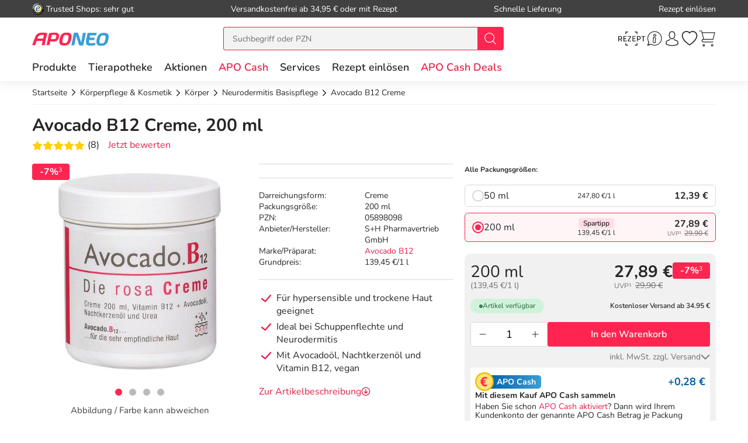

--- FILE ---
content_type: text/html; charset=utf-8
request_url: https://www.aponeo.de/05898098-avocado-b12-creme.html
body_size: 49666
content:
<!DOCTYPE html><html data-cache="never" lang="de"><head><meta charset="UTF-8" /><title>Avocado B12 Creme 200 ml bei APONEO kaufen</title><meta name="description" content="Avocado B12 Creme 200 ml PZN 05898098 einfach online bestellen ✓ günstige Preise ✓ schnelle Lieferung ✓ kostenlose Beratung" /><meta name="author" content="Aponeo – Mehr als Apotheke" /><meta name="copyright" content="Aponeo – Mehr als Apotheke"/><meta name="robots" content="index, follow" /><meta name="language" content="de"/><meta name="page-topic" content="Apotheke, Medikamente, Gesundheit"/><meta name="theme-color" content="#399ED5"/><link rel="icon" sizes="192×192" href="/images/aponeo_de/aponeo_a_tra.png"><meta name="apple-itunes-app" content="app-id=1459083757, app-argument=aponeo://item/353830373934"><meta property="og:title" content="Avocado B12 Creme 200 ml bei APONEO kaufen"><meta property="og:description" content="Avocado B12 Creme 200 ml PZN 05898098 einfach online bestellen ✓ günstige Preise ✓ schnelle Lieferung ✓ kostenlose Beratung"><meta property="og:image" content="https://img.aponeo.de/738/05898098-avocado-b12-creme-1.jpg" /><meta property="og:locale" content="de_DE"><meta property="og:url" content="https://www.aponeo.de/05898098-avocado-b12-creme.html"><meta name="twitter:card" content="summary"><meta name="twitter:site" content="@aponeo"><meta name="geo.region" content="DE-BE"/><meta name="geo.placename" content="Berlin"/><meta name="geo.position" content="52.54601;13.51532"/><meta name="ICBM" content="52.54601, 13.51532"/><meta name="viewport" content="height=device-height,width=device-width,initial-scale=1.0,maximum-scale=1.0,user-scalable=no" /><meta name="format-detection" content="telephone=no"><link rel="dns-prefetch" href="//www.googletagmanager.com"><link href="https://cdn-img.aponeo.de/layout/aponeo-logo.png" rel="image_src" /><link href="https://www.aponeo.de/produktfeed_rss20.xml" rel="alternate" type="application/rss+xml" title="APONEO Produktneuheiten"/><link rel="canonical" href="https://www.aponeo.de/05898098-avocado-b12-creme.html" /><link rel="stylesheet" href="https://www.aponeo.de/css/aponeo_de/min/swiper.css?5.3.0009"><link rel="stylesheet" href="https://www.aponeo.de/css/aponeo_de/min/full-responsive.css?5.3.0009"><link rel="preload" href="/fonts/nunito/nunito-400-normal.woff2" as="font" type="font/woff2" crossorigin="anonymous"><link rel="preload" href="/fonts/nunito/nunito-600-normal.woff2" as="font" type="font/woff2" crossorigin="anonymous"><style>
         @media (max-width:991.98px){.header{position:fixed;top:0;left:0;right:0;z-index:1030}}@media (max-width:991.98px){main{padding-top:72px}}@media (max-width:767.98px){main{padding-top:118px}}@media (max-width:991.98px){[data-is-app="1"] main{padding-top:114px}}@media (max-width:991.98px){main.main--no-header{padding-top:0}}@media (max-width:767.98px){main.main--no-header{padding-top:56px}}@media (max-width:991.98px){main.main--checkout{padding-top:81px}}@media (max-width:767.98px){main.main--checkout{padding-top:65px}}
              </style><script type="text/javascript">
         var dataLayer = [];
         var cusid = "-1";          var live_basket = [];          var env_parsetime = 135;          var session = "sxiRu6hppElW9RgcnfQCFr9V4Kektb";      </script><!-- Pixel-Header --><!-- START :: GTM Pixel Code  aponeo_de --><script type="text/javascript">
    dataLayer.push( {"lang":"de","CusId":-1,"bx_location":-1,"bx_disabled":0,"bx_time":0,"geotarget_checked":0,"pageType":"productdetail","product":{"id":"580794","pzn":"05898098","name":"Avocado B12 Creme","manufacturer":"S+H Pharmavertrieb GmbH","manufacturerid":"8614","saleprice":"27.89","netPrice":23.44,"availibility":"2","tax":"19.00","brand":"Avocado B12"},"customer":{"CusId":-1},"products":[{"name":"Avocado B12 Creme","gtin":"5898098","pzn":"05898098","price_b":"27.89","category":[21616,21617,9718,27158]}],"basket":[],"breadcrump":["K&ouml;rperpflege &amp; Kosmetik","K&ouml;rper","Neurodermitis Basispflege"]});
</script><script type="text/javascript">(function(w,d,s,l,i){w[l]=w[l]||[];w[l].push({'gtm.start':new Date().getTime(),event:'gtm.js'});var f=d.getElementsByTagName(s)[0],j=d.createElement(s),dl=l!='dataLayer'?'&l='+l:'';j.async=true;j.src='https://tmsst.aponeo.de/gtm.js?id='+i+dl;f.parentNode.insertBefore(j,f);})(window,document,'script','dataLayer','GTM-5GNVZ2M');</script><!-- Eof GTM dataLayer --><!-- Eof Pixel-Header --><!-- extra JS-Files head --><!-- Eof extra JS-Files head --></head><body itemscope itemtype="http://schema.org/WebPage" data-langused="" data-app-version="" data-is-app="" data-svg-version="1768895417"><div class="apn-page-wrapper"><div class="backdrop"></div><!-- cacheheader --><div class="header"><header class="apn-header-wrapper" id="page-header"><!-- USP bar --><div class="apn-usp-bar d-none d-lg-flex align-items-center" id="page-usp-bar"><div class="container-fluid"><form class="d-flex align-items-center justify-content-between"><div class="d-flex align-items-center _js_link64_external" data-base64="aHR0cHM6Ly93d3cudHJ1c3RlZHNob3BzLmNvbS9iZXdlcnR1bmcvaW5mb19YMDIwMTRGNjk0NDU5NjZFQjUwNDQ1RDQwRkRBQzczRTEuaHRtbA=="><picture><source media="(min-width: 992px)" srcset="https://cdn-img.aponeo.de/resplayout/img_footer-trust-icon-01.png"><source srcset="/images/clearpix.gif"><img class="img-fluid trust-logo mr-1" src="https://cdn-img.aponeo.de/resplayout/img_footer-trust-icon-01.png" alt="Trusted Shops Logo"></picture><div class="">Trusted Shops: sehr gut</div></div><div class="_js_link64" data-base64="L2hpbGZlL2xpZWZlcnVuZy93aWUtaG9jaC1zaW5kLWRpZS12ZXJzYW5ka29zdGVuLw==">Versandkostenfrei ab 34,95 € oder mit Rezept</div><div class="_js_link64" data-base64="L2hpbGZlL2xpZWZlcnVuZy93aWUtc2NobmVsbC1lcmhhbHRlLWljaC1tZWluZS1iZXN0ZWxsdW5nLWdlbGllZmVydC8=">Schnelle Lieferung</div><div class="_js_link64" data-base64="L3JlemVwdC1laW5sb2VzZW4v">Rezept einlösen</div></form></div></div><div class="container-fluid"><div class="row no-gutters apn-header justify-content-between"><div class="col-auto apn-header-left"><button type="button" class="btn btn-apn btn-apn btn-icon-only txt-grey-darker toggle-off-canvas js-toggle-off-canvas d-lg-none" aria-label="Menü" aria-expanded="false" aria-haspopup="menu"><span class="apn-icon off-canvas-open"><svg xmlns="http://www.w3.org/2000/svg" width="24" height="24" viewBox="0 0 110 100"><g><path d="M104.8 94.9H3.98C1.8 94.9 0 93.4 0 91.59s1.81-3.33 3.99-3.33h100.68c2.18 0 4 1.51 4 3.33.11 1.81-1.7 3.33-3.88 3.33Z" data-name="Line-Copy-2"/><path d="M104.8 53.97H3.98C1.8 53.97 0 52.45 0 50.64s1.81-3.33 3.99-3.33h100.68c2.18 0 4 1.5 4 3.33a3.62 3.62 0 0 1-3.88 3.33Z" data-name="Line-Copy"/><path d="M104.8 12.12H3.98C1.8 12.12 0 10.62 0 8.8s1.81-3.43 3.99-3.43h100.68c2.18 0 4 1.52 4 3.33a3.7 3.7 0 0 1-3.88 3.43Z" data-name="Line"/></g></svg></span><span class="apn-icon off-canvas-close"><svg width="24" height="24" viewBox="0 0 100 100"><use xlink:href="/images/aponeo_de/resplayout/symbol.svg?v=1768895417#newschliessen_icon" /></svg></span></button><a class="apn-logo-wrapper" href="https://www.aponeo.de/" title="Zur Aponeo Startseite"><img alt="Online Apotheke APONEO" class="apn-header-logo img-fluid" src="/images/aponeo_de/resplayout/img_logo-no-claim.svg" fetchpriority="high" width="131" height="24"></a></div><div class="col-auto order-md-3 apn-header-right"><div aria-label="E-Rezept einlösen" data-base64="L2UtcmV6ZXB0LWVpbmxvZXNlbi8="  class="btn btn-apn _js_link64 btn-icon-only apn-header-erx-scan"><svg width="44" height="23" viewBox="0 0 200 104.2"><use xlink:href="/images/aponeo_de/resplayout/symbol.svg?v=1768895417#icon-scan" /></svg></div><a title="Hilfe" href="/informationen/service-und-hilfe/" class="btn btn-apn btn-icon-only apn-header-service d-none d-sm-flex"><span class="apn-icon"><svg xmlns="http://www.w3.org/2000/svg" width="24" height="24" viewBox="0 0 100 100"><path d="M95 48.8C95 73 75.2 92.6 50.8 92.6c-7.7 0-15-2-21.4-5.5L5 95l8-23.5c-4-6.6-6.3-14.4-6.3-22.6C6.6 24.6 26.4 5 50.8 5S95 24.6 95 48.8zM50.8 9.2c-22 0-39.9 17.7-39.9 39.7 0 8.7 2.8 16.7 7.6 23.2l-4.9 14.7L29 82c6.3 4.2 13.9 6.6 21.9 6.6 22 0 39.9-17.7 39.9-39.7s-18-39.7-40-39.7z" class="st0"/><path d="M59.4 25.2c-1.7-1.9-4.2-2.9-7.1-2.9-5.1 0-9.6 3.5-10.1 7.7-.2 2 .4 3.8 1.7 5.3a9.4 9.4 0 0 0 7 2.9c5.2 0 9.7-3.4 10.2-7.7.2-1.9-.4-3.8-1.7-5.3zM57 30c-.3 2.2-3.1 4.1-6.1 4.1-1.6 0-3.1-.6-4-1.5-.6-.6-.8-1.3-.7-2.1.3-2.2 3.1-4.1 6-4.1 1.6 0 3.1.6 4 1.6.5.3.9 1.1.8 2zm.5 38.9c-.5-.3-1.7-1.1-.7-6.7 0-.1.1-.6.3-1.3.3-1.6 1-4.6 1.7-7.9.7-3.6.1-6.7-1.6-9a9.5 9.5 0 0 0-7.1-3.6c-4.4-.4-9.1 2.3-10.5 4.9-.7 1.2-.3 2.1-.1 2.5.3.6.8.9 1.1 1.1.5.4 1.7 1.2.6 6.8-.1.5-1.7 8.5-1.9 9.6-.6 3.6 0 6.7 1.9 9 3 3.7 7.6 3.5 7.8 3.5 4.3 0 8.5-2.6 9.8-5.2.6-1.2.3-2.1 0-2.6-.6-.6-1-.9-1.3-1.1zm-2.9-16.7c-.6 3.3-1.3 6.3-1.6 7.8-.2 1.1-.3 1.3-.3 1.4-1 6 0 8.6 1.5 10.1-.4.4-1 .8-1.7 1.1-1.4.7-2.9 1.1-4.1 1-1.8-.1-3.3-.8-4.2-1.9-1.1-1.4-1.4-3.3-1-5.7.2-1.2 1.8-9.2 1.9-9.5 1.2-6 .2-8.6-1.2-10.1.4-.4 1-.7 1.7-1.1 1.4-.7 2.9-1 4.2-.9 1.8.1 3.3.9 4.2 2 .8 1.4 1.1 3.4.6 5.8z"/><title>Hilfe</title></svg></span></a><div class="apn-service-popover-content font-secondary d-none"><p class="apn-copy-bold apn-mb-5">Fragen und Antworten</p><p class="apn-copy apn-mb-5">Unsere Antworten auf die meistgestellten Fragen finden Sie <a class="apn-copy-bold txt-red" href="/hilfe/" title="FAQ">in unseren FAQs</a>.</p><ul><li><div class="_js_link64 _js_link-ul apn-copy-bold txt-red" data-base64="L2hpbGZlL3JlemVwdGUvd2llLWJlc3RlbGxlLWljaC1yZXplcHRwZmxpY2h0aWdlLW1lZGlrYW1lbnRlLw==">Wie löse ich ein Rezept ein?</div></li><li><div class="_js_link64 _js_link-ul apn-copy-bold txt-red" data-base64="L2hpbGZlL2xpZWZlcnVuZy93aWUtaG9jaC1zaW5kLWRpZS12ZXJzYW5ka29zdGVuLw==">Wie hoch sind die Versandkosten?</div></li><li><div class="_js_link64 _js_link-ul apn-copy-bold txt-red" data-base64="L2hpbGZlL2JlemFobHVuZy93ZWxjaGUtemFobHVuZ3NhcnRlbi1zaW5kLW1vZWdsaWNoLw==">Welche Zahlarten gibt es?</div></li><li><div class="_js_link64 _js_link-ul apn-copy-bold txt-red" data-base64="L2hpbGZlL2JlemFobHVuZy93aWUtZXJoYWx0ZS1pY2gtbWVpbmUtcmVjaG51bmctd2VsY2hlLWFuZ2FiZW4v">Wie erhalte ich meine Rechnung?</div></li></ul><hr><p class="apn-copy-bold apn-mb-5">Kontaktformular</p><p class="apn-copy apn-mb-10">
        Senden Sie uns Fragen die nicht durch die FAQ beantwortet werden direkt über das Kontaktformular.
    </p><div data-base64="L2luZm9ybWF0aW9uZW4vc2VydmljZS11bmQtaGlsZmUva29udGFrdGZvcm11bGFyLw==" class="_js_link64 btn btn-apn btn-red btn-fluid apn-mb-15">Zum Kontaktformular</div></div><a title="Anmelden und Registrieren" href="/kundenbereich/" class="btn btn-apn btn-icon-only apn-header-account"><span class="apn-icon"><svg width="24" height="24" viewBox="0 0 100 100"><use xlink:href="/images/aponeo_de/resplayout/symbol.svg?v=1768895417#avatar_icon" /><title>Anmelden und Registrieren</title></svg></span></a><div class="apn-account-popover-content font-secondary d-none"><form class="apn-mb-5" name="loginform" accept-charset="utf-8" method="post" lang="de"><div class="form-group"><label class="apn-copy-bold" for="input-email">E-Mail-Adresse:</label><input class="input-fluid" id="input-email" aria-label="E-Mail" autocomplete="username" value="" name="email" required="" type="email"></div><div class="form-group apn-mb-15"><label class="apn-copy-bold" for="input-login-01">Passwort:</label><div class="input-wrapper"><input autocapitalize="none" class="input-fluid" id="input-login-01" aria-label="Password" autocomplete="current-password" name="passwd" value="" required="" type="password"><div class="apn-icon btn btn-apn btn-icon-only icon-right js-show-pw" data-target="#input-login-01"><svg width="31" height="31" viewBox="0 0 100 100"><use xlink:href="/images/aponeo_de/resplayout/symbol.svg#auge_icon"></use></svg></div></div><a href="/passwort-vergessen/" class="apn-mb-15 apn-cart-recipe" title="Passwort vergessen">Passwort vergessen?</a></div><div class="form-group apn-mb-15 header-account-loginsecure" style="display: none"><input type="checkbox" checked name="login_secure" id="login_secure" value="1" class=""><label for="login_secure" class="apn-copy align-label">
                Login zusätzlich sichern <a href="/hilfe/datenschutz/" title="Mehr Informationen" class="apn-icon apn-icon-info">i</a></label></div><button type="submit" class="btn btn-apn btn-red btn-fluid btn-txt-big apn-mb-15">Anmelden</button><a href="/kundenbereich/" class="apn-mb-15" title="Alternative Anmeldemethoden">oder Anmelden mit Amazon</a></form><div class="apn-copy apn-mt-25"><p class="apn-mb-5">Neu bei aponeo.de?</p><P>Jetzt <a class="apn-copy-bold txt-red" href="/registrieren/" title="Registrieren">registrieren</a> und <span class="apn-copy-bold">APO Cash sammeln</span></p></div></div><div aria-label="Merkzettel" class="d-none d-lg-flex btn btn-apn btn-icon-only apn-header-wishlist _js_link64" data-base64="L2t1bmRlbmJlcmVpY2gvbWVya3pldHRlbC8=" tabindex="0"><span class="apn-icon"><span class="apn-header-cart-count apn-hidden" id="header-wishlist-item-count"></span><svg width="24" height="24" viewBox="0 0 100 100"><use xlink:href="/images/aponeo_de/resplayout/symbol.svg?v=1768895417#apn_heart" /><title>Ihr Merkzettel</title></svg></span></div><button class="btn btn-apn btn-icon-only apn-header-cart _js_link64" data-base64="L3dhcmVua29yYi8="><span class="apn-icon"><span class="apn-header-cart-count apn-hidden" id="header-basket-item-count"></span><svg width="24" height="24" viewBox="0 0 100 100"><use xlink:href="/images/aponeo_de/resplayout/symbol.svg?v=1768895417#apn_cart" /></svg></span></button></div><div id="apn-header-search" class="apn-header-search-wrapper col-md-auto order-md-2"><form class="apn-header-search-form" action="/suche/" name="suchformular" method="get"><div class="input-group"><div class="apn-clear-input"><input name="q" id="q" class="apn-input-search sucheingabe" type="text" placeholder="Suchbegriff oder PZN"  autocomplete="off"><button type="button"><span class="apn-icon"><svg id="apn-input-search-svg" width="16" height="16"><use xlink:href="/images/aponeo_de/resplayout/symbol.svg?v=1768895417#apn_close_circle"></use></svg></span></button></div><div class="input-group-append"><button id="_testsuche" class="input-group-text bg-red" aria-label="nach Begriff Suchen"><span class="apn-icon txt-white"><svg id="apn-header-search-button-svg" width="24" height="24"
                                              viewBox="0 0 100 100"><use xlink:href="/images/aponeo_de/resplayout/symbol.svg?v=1768895417#search_icon"></use></svg></span></button></div></div></form></div></div></div><div class="apn-header-cart"></div><nav class="header-nav"><div class="header-nav__content header-nav__content-lvl-1"><ul><!-- LEVEL 1 --><li><a
            data-level="1"
            href="/produkte/"                            data-target="#header-nav__content-181"
                aria-expanded="false" role="button"
                aria-controls="header-nav__content-181"
                        aria-haspopup="menu"                                    title="Produkte"            class="header-nav__link "
                >
        Produkte
    </a><div id="header-nav__content-181"
                 class="header-nav__content header-nav__content-lvl-2 "><ul><!-- LEVEL 2 --><li class="d-lg-none"><span class="header-nav__link header-nav__back-link" role="button">zurück</span></li><li><span
            data-level="2"
                                                            data-nav-fake-link            title="Produkte"            class="header-nav__link header-nav__lvl-headline"
                            tabindex="0"
                data-base64="L3Byb2R1a3RlLw=="
                >
        Übersicht Produkte
    </span></li><li><a
            data-level="2"
            href="/topseller.html"                                                            title="Unsere Top-Produkte"            class="header-nav__link "
                >
        Topseller
    </a></li><li><a
            data-level="2"
            href="/neuheiten.html"                                                            title="Neue Produkte im Sortiment"            class="header-nav__link "
                >
        Neuheiten
    </a></li><li><hr class="d-none d-lg-block" /></li><li><a
            data-level="2"
            href="/arzneimittel/"                            data-target="#header-nav__content-347"
                aria-expanded="false" role="button"
                aria-controls="header-nav__content-347"
                        aria-haspopup="menu"                                    title="Arzneimittel Test"            class="header-nav__link "
                >
        Arzneimittel
    </a><div id="header-nav__content-347"
                 class="header-nav__content header-nav__content-lvl-3 header-nav__content-lvl-3--with-teaser"><ul><!-- LEVEL 3 --><li class="d-lg-none"><span class="header-nav__link header-nav__back-link" role="button">zurück</span></li><li><span
            data-level="3"
                                                            data-nav-fake-link            title="Arzneimittel"            class="header-nav__link header-nav__lvl-headline"
                            tabindex="0"
                data-base64="L2Fyem5laW1pdHRlbC8="
                >
        Übersicht Arzneimittel
    </span></li><li><a
            data-level="3"
            href="/arzneimittel/antiallergikum/"                                                            title="Antiallergikum"            class="header-nav__link "
                >
        Antiallergikum
    </a></li><li><a
            data-level="3"
            href="/arzneimittel/haut/"                                                            title="Arzneimittel für die Haut"            class="header-nav__link "
                >
        Arzneimittel für die Haut
    </a></li><li><a
            data-level="3"
            href="/arzneimittel/herz-kreislauf-venen/"                                                            title="Arzneimittel für Herz, Kreislauf &amp; Venen"            class="header-nav__link "
                >
        Arzneimittel für Herz, Kreislauf & Venen
    </a></li><li><a
            data-level="3"
            href="/arzneimittel/augentropfen/"                                                            title="Augentropfen"            class="header-nav__link "
                >
        Augentropfen
    </a></li><li><a
            data-level="3"
            href="/arzneimittel/erkaeltung/"                                                            title="Erkältungsmittel"            class="header-nav__link "
                >
        Erkältungsmittel
    </a></li><li><a
            data-level="3"
            href="/arzneimittel/haare-naegel/"                                                            title="Haare &amp; Nägel"            class="header-nav__link "
                >
        Haare & Nägel
    </a></li><li><a
            data-level="3"
            href="/arzneimittel/hyaluronspritzen/"                                                            title="Hyaluronspritzen"            class="header-nav__link "
                >
        Hyaluronspritzen
    </a></li><li><a
            data-level="3"
            href="/arzneimittel/insektenschutz/"                                                            title="Insektenschutz"            class="header-nav__link "
                >
        Insektenschutz
    </a></li><li><a
            data-level="3"
            href="/arzneimittel/kinder-saeuglinge/"                                                            title="Kinder &amp; Säuglinge"            class="header-nav__link "
                >
        Kinder & Säuglinge
    </a></li><li><a
            data-level="3"
            href="/arzneimittel/leber-galle/"                                                            title="Leber Medikamente"            class="header-nav__link "
                >
        Leber Medikamente
    </a></li><li><a
            data-level="3"
            href="/arzneimittel/lokalanaesthetika/"                                                            title="Lokalanästhetika"            class="header-nav__link "
                >
        Lokalanästhetika
    </a></li><li><a
            data-level="3"
            href="/arzneimittel/magen-darm/"                                                            title="Magen-Darm-Medikamente"            class="header-nav__link "
                >
        Magen-Darm-Medikamente
    </a></li><li><a
            data-level="3"
            href="/arzneimittel/medizinische-ratgeber/"                                                            title="Medizinische Ratgeber"            class="header-nav__link "
                >
        Medizinische Ratgeber
    </a></li><li><a
            data-level="3"
            href="/arzneimittel/mundhygiene/"                                                            title="Mundhygiene"            class="header-nav__link "
                >
        Mundhygiene
    </a></li><li><a
            data-level="3"
            href="/arzneimittel/nasenspray/"                                                            title="Nasenspray"            class="header-nav__link "
                >
        Nasenspray
    </a></li><li><a
            data-level="3"
            href="/arzneimittel/schlaf-nerven/"                                                            title="Nerven"            class="header-nav__link "
                >
        Nerven
    </a></li><li><a
            data-level="3"
            href="/arzneimittel/niere-blase-prostata/"                                                            title="Niere, Blase &amp; Prostata"            class="header-nav__link "
                >
        Niere, Blase & Prostata
    </a></li><li><a
            data-level="3"
            href="/arzneimittel/ohrentropfen/"                                                            title="Ohrentropfen"            class="header-nav__link "
                >
        Ohrentropfen
    </a></li><li><a
            data-level="3"
            href="/arzneimittel/pms-behandeln/"                                                            title="PMS behandeln"            class="header-nav__link "
                >
        PMS behandeln
    </a></li><li><a
            data-level="3"
            href="/arzneimittel/raucherentwoehnung/"                                                            title="Raucherentwöhnung Medikamente"            class="header-nav__link "
                >
        Raucherentwöhnung Medikamente
    </a></li><li><a
            data-level="3"
            href="/arzneimittel/reiseapotheke/"                                                            title="Reiseapotheke"            class="header-nav__link "
                >
        Reiseapotheke
    </a></li><li><a
            data-level="3"
            href="/arzneimittel/reisetabletten/"                                                            title="Reisetabletten"            class="header-nav__link "
                >
        Reisetabletten
    </a></li><li><a
            data-level="3"
            href="/arzneimittel/rheuma-muskeln/"                                                            title="Rheuma, Muskeln &amp; Gelenke"            class="header-nav__link "
                >
        Rheuma, Muskeln & Gelenke
    </a></li><li><a
            data-level="3"
            href="/arzneimittel/schlaftabletten/"                                                            title="Schlaftabletten"            class="header-nav__link "
                >
        Schlaftabletten
    </a></li><li><a
            data-level="3"
            href="/arzneimittel/schmerztabletten/"                                                            title="Schmerztabletten"            class="header-nav__link "
                >
        Schmerztabletten
    </a></li><li><a
            data-level="3"
            href="/arzneimittel/wechseljahre/"                                                            title="Wechseljahre Medikamente"            class="header-nav__link "
                >
        Wechseljahre Medikamente
    </a></li></ul><div class="header-nav__teaser d-none d-lg-block"><!-- TEASER RIGHT (Level 2) --><div class="teaser-variable apn-mb-30" data-teaser-name="Resp Megamenue Kategorien - Produkte" data-teaser-variable="Megamenue - Produkte - Arzneimittel"><div class="apn-content-block banner" data-banner-key="2025-11-17|mega-menu-produkte-arzneimittel-iberogast-classic"><div class="apn-headline-5">Iberogast Classic</div><a href="https://www.aponeo.de/16507540-iberogast-classic-fluessigkeit-zum-einnehmen.html" title="Iberogast Clssic" data-link-type="image"><picture><source media="(min-width: 992px)"  data-srcset="https://cdn-img.aponeo.de/teaser_responsive/flyout/teaser_ov_produkte_20251117_iberogast_420x280.jpg" srcset="/images/clearpix.gif"><source  srcset="/images/clearpix.gif"><img class="img-full-width lazyload"  src="/images/clearpix.gif" data-src="https://cdn-img.aponeo.de/teaser_responsive/flyout/teaser_ov_produkte_20251117_iberogast_420x280.jpg" alt="Iberogast Classic bei akuten Magen-Darm-Beschwerden"></picture></a></div></div><div class="apn-content-block"><div class="apn-headline-5">Ratgeber</div><ul><li><a href="/ratgeber/das-immunsystem.html" title="Das Immunsystem">Das Immunsystem</a></li><li><a href="/ratgeber/erkaeltung-kindererkrankungen.html" title="Erkältung bei Kindern">Erkältung bei Kindern</a></li><li><a href="/ratgeber/husten.html" title="Husten">Husten – quälendes Begleitsymptom vieler Erkrankungen</a></li><li><a href="/ratgeber/kosmetik-und-wellness.html" title="Kosmetik und Wellness im Herbst">Gönnen Sie sich eine Auszeit</a></li><li><a href="/ratgeber/rueckenschmerzen.html" title="Rückenschmerzen sind in Deutschland eine Volkskrankheit. Erfahren Sie in unserem Lexikon, woher sie kommen und was Sie dagegen tun können!">Ursachen von Rückenschmerzen</a></li></ul></div></div></div></li><li><a
            data-level="2"
            href="/bio-genuss/"                            data-target="#header-nav__content-351"
                aria-expanded="false" role="button"
                aria-controls="header-nav__content-351"
                        aria-haspopup="menu"                                    title="Bio &amp; Genuss"            class="header-nav__link "
                >
        Bio & Genuss
    </a><div id="header-nav__content-351"
                 class="header-nav__content header-nav__content-lvl-3 header-nav__content-lvl-3--with-teaser"><ul><!-- LEVEL 3 --><li class="d-lg-none"><span class="header-nav__link header-nav__back-link" role="button">zurück</span></li><li><span
            data-level="3"
                                                            data-nav-fake-link            title="Bio &amp; Genuss"            class="header-nav__link header-nav__lvl-headline"
                            tabindex="0"
                data-base64="L2Jpby1nZW51c3Mv"
                >
        Übersicht Bio & Genuss
    </span></li><li><a
            data-level="3"
            href="/bio-genuss/ayurveda-produkte/"                                                            title="Ayurveda Produkte"            class="header-nav__link "
                >
        Ayurveda Produkte
    </a></li><li><a
            data-level="3"
            href="/bio-genuss/bio-produkte/"                                                            title="Bio-Produkte"            class="header-nav__link "
                >
        Bio-Produkte
    </a></li><li><a
            data-level="3"
            href="/bio-genuss/genuessliches/"                                                            title="Genüssliches"            class="header-nav__link "
                >
        Genüssliches
    </a></li><li><a
            data-level="3"
            href="/bio-genuss/manuka-honig/"                                                            title="Manuka Honig"            class="header-nav__link "
                >
        Manuka Honig
    </a></li><li><a
            data-level="3"
            href="/bio-genuss/saefte/"                                                            title="Säfte"            class="header-nav__link "
                >
        Säfte
    </a></li><li><a
            data-level="3"
            href="/bio-genuss/suesses/"                                                            title="Süßes"            class="header-nav__link "
                >
        Süßes
    </a></li><li><a
            data-level="3"
            href="/bio-genuss/tee/"                                                            title="Tee"            class="header-nav__link "
                >
        Tee
    </a></li><li><a
            data-level="3"
            href="/bio-genuss/zuckerersatz/"                                                            title="Zuckerersatz"            class="header-nav__link "
                >
        Zuckerersatz
    </a></li></ul><div class="header-nav__teaser d-none d-lg-block"><!-- TEASER RIGHT (Level 2) --><!--<div class="apn-content-block banner" data-banner-key="2024-02-01|mega-menu-produkte-kat-bio-und-genuss-MRKTNG-"><div class="apn-headline-5">Headline</div><a href="https://www.aponeo.de/" title="Manuka Honig aus Neuseeland" data-link-type="image"><picture><source media="(min-width: 992px)"  data-srcset="https://cdn-img.aponeo.de/teaser_responsive/flyout/teaser_ov_produkte_kat_bio_und_genuss_xxxxx_420x280.jpg" srcset="/images/clearpix.gif"><source  srcset="/images/clearpix.gif"><img class="img-full-width lazyload"  src="/images/clearpix.gif" data-src="https://cdn-img.aponeo.de/teaser_responsive/flyout/teaser_ov_produkte_kat_bio_und_genuss_xxxxx_420x280.jpg" alt="Beschreibung"></picture></a></div>--><div class="apn-content-block"><div class="apn-headline-5">Ratgeber</div><ul><li><a href="/ratgeber/gluten.html" title="Was ist Gluten und Zöliakie? Wie kann festgestellt werden, ob eine Glutenunverträglichkeit vorliegt? Welche Therapie gibt es? Welche Mittel helfen?">Gluten – wenn’s im Bauch rumort</a></li><li><a href="/ratgeber/kleine-teekunde.html" title="Entdecken Sie die Welt des biologisch erzeugten Tees von der Herstellung bis zur richtigen Zubereitung.">Kleine Teekunde</a></li><li><a href="/ratgeber/ausgewogene-ernaehrung-als-basis.html" title="Gesund, fit und vital bis ins hohe Alter. Gemeinsam mit Bewegung ist die ausgewogene Ernährung ein wichtiger Baustein für Fitness und Wohlbefinden.">
                Tischlein deck dich – gesund
            </a></li><li class="placeholder"></li></ul></div></div></div></li><li><a
            data-level="2"
            href="/diabetes/"                            data-target="#header-nav__content-352"
                aria-expanded="false" role="button"
                aria-controls="header-nav__content-352"
                        aria-haspopup="menu"                                    title="Diabetes"            class="header-nav__link "
                >
        Diabetes
    </a><div id="header-nav__content-352"
                 class="header-nav__content header-nav__content-lvl-3 header-nav__content-lvl-3--with-teaser"><ul><!-- LEVEL 3 --><li class="d-lg-none"><span class="header-nav__link header-nav__back-link" role="button">zurück</span></li><li><span
            data-level="3"
                                                            data-nav-fake-link            title="Diabetes"            class="header-nav__link header-nav__lvl-headline"
                            tabindex="0"
                data-base64="L2RpYWJldGVzLw=="
                >
        Übersicht Diabetes
    </span></li><li><a
            data-level="3"
            href="/diabetes/alpha-liponsaeure/"                                                            title="Alpha Liponsäure"            class="header-nav__link "
                >
        Alpha Liponsäure
    </a></li><li><a
            data-level="3"
            href="/diabetes/blutzuckermessgeraet/"                                                            title="Blutzuckermessgerät"            class="header-nav__link "
                >
        Blutzuckermessgerät
    </a></li><li><a
            data-level="3"
            href="/diabetes/ernaehrung/"                                                            title="Ernährung"            class="header-nav__link "
                >
        Ernährung
    </a></li><li><a
            data-level="3"
            href="/diabetes/hautpflege/"                                                            title="Hautpflege"            class="header-nav__link "
                >
        Hautpflege
    </a></li><li><a
            data-level="3"
            href="/diabetes/insulinpens/"                                                            title="Insulinpens"            class="header-nav__link "
                >
        Insulinpens
    </a></li><li><a
            data-level="3"
            href="/diabetes/kontrollloesungen/"                                                            title="Kontrolllösungen"            class="header-nav__link "
                >
        Kontrolllösungen
    </a></li><li><a
            data-level="3"
            href="/diabetes/lanzetten-stechhilfen/"                                                            title="Lanzetten &amp; Stechhilfen"            class="header-nav__link "
                >
        Lanzetten & Stechhilfen
    </a></li><li><a
            data-level="3"
            href="/diabetes/medikamente/"                                                            title="Medikamente"            class="header-nav__link "
                >
        Medikamente
    </a></li><li><a
            data-level="3"
            href="/diabetes/teststreifen/"                                                            title="Teststreifen"            class="header-nav__link "
                >
        Teststreifen
    </a></li><li><a
            data-level="3"
            href="/diabetes/urinteststreifen/"                                                            title="Urinteststreifen"            class="header-nav__link "
                >
        Urinteststreifen
    </a></li><li><a
            data-level="3"
            href="/diabetes/zubehoer/"                                                            title="Zubehör"            class="header-nav__link "
                >
        Zubehör
    </a></li></ul><div class="header-nav__teaser d-none d-lg-block"><!-- TEASER RIGHT (Level 2) --><div class="apn-content-block"><div class="apn-headline-5">Ratgeber</div><ul><li><a href="/ratgeber/30-minuten-spazieren-taeglich-schuetzen.html" title="Diabetes und Übergewicht sind eng miteinander verbunden. Eine moderate Gewichtsabnahme und mehr körperliche Aktivität schützen vor der Entstehung von Diabetes Typ 2.">Übergewicht und Diabetes</a></li><li><a href="/ratgeber/diabetes-mellitus-typ-1-bei-kindern.html" title="Ist Ihr Kind ständig müde, trinkt sehr viel und hat Gewicht verloren? Ein Diabetes Typ 1 könnte dahinter stecken.">Diabetes mellitus Typ I bei Kindern</a></li><li><a href="/ratgeber/ueberzuckerung-und-unterzuckerung-erste-hilfe.html" title="Über- oder Unterzuckerung können gefährlich werden. Erfahren Sie jetzt, welche Maßnahmen Sie dagegen ergreifen können.">Erste Hilfe bei Über-/Unterzuckerung</a></li><li><a href="/ratgeber/schwangerschaft-und-diabetes.html" title="Diabetes kann eine Schwangerschaft komplizierter gestalten. Wie Mutter und Kind trotzdem gut durch diese Zeit kommen, erklären wir in diesem Beitrag.">Schwangerschaft und Diabetes</a></li><!-- <li><a href="https://www.aponeo.de/ratgeber/" title="Zur Themen-Übersicht"><em>...alle Artikel</em></a></li> --><li class="placeholder"></li></ul></div></div></div></li><li><a
            data-level="2"
            href="/koerperpflege-kosmetik/"                            data-target="#header-nav__content-353"
                aria-expanded="false" role="button"
                aria-controls="header-nav__content-353"
                        aria-haspopup="menu"                                    title="Körperpflege &amp; Kosmetik"            class="header-nav__link "
                >
        Körperpflege & Kosmetik
    </a><div id="header-nav__content-353"
                 class="header-nav__content header-nav__content-lvl-3 "><ul><!-- LEVEL 3 --><li class="d-lg-none"><span class="header-nav__link header-nav__back-link" role="button">zurück</span></li><li><span
            data-level="3"
                                                            data-nav-fake-link            title="Körperpflege &amp; Kosmetik"            class="header-nav__link header-nav__lvl-headline"
                            tabindex="0"
                data-base64="L2tvZXJwZXJwZmxlZ2Uta29zbWV0aWsv"
                >
        Übersicht Körperpflege & Kosmetik
    </span></li><li><a
            data-level="3"
            href="/koerperpflege-kosmetik/dermokosmetik/"                                                            title="Dermokosmetik"            class="header-nav__link "
                >
        Dermokosmetik
    </a></li><li><a
            data-level="3"
            href="/koerperpflege-kosmetik/fuer-kinder/"                                                            title="Für Kinder"            class="header-nav__link "
                >
        Für Kinder
    </a></li><li><a
            data-level="3"
            href="/koerperpflege-kosmetik/fuesse/"                                                            title="Füße"            class="header-nav__link "
                >
        Füße
    </a></li><li><a
            data-level="3"
            href="/koerperpflege-kosmetik/gesicht/"                                                            title="Gesichtspflege"            class="header-nav__link "
                >
        Gesichtspflege
    </a></li><li><a
            data-level="3"
            href="/koerperpflege-kosmetik/haare/"                                                            title="Haarpflegeprodukte"            class="header-nav__link "
                >
        Haarpflegeprodukte
    </a></li><li><a
            data-level="3"
            href="/koerperpflege-kosmetik/haende/"                                                            title="Hände"            class="header-nav__link "
                >
        Hände
    </a></li><li><a
            data-level="3"
            href="/koerperpflege-kosmetik/kontaktlinsen-pflege/"                                                            title="Kontaktlinsen Pflege"            class="header-nav__link "
                >
        Kontaktlinsen Pflege
    </a></li><li><a
            data-level="3"
            href="/koerperpflege-kosmetik/koerper/"                                                            title="Körper"            class="header-nav__link "
                >
        Körper
    </a></li><li><a
            data-level="3"
            href="/koerperpflege-kosmetik/make-up/"                                                            title="Make up"            class="header-nav__link "
                >
        Make up
    </a></li><li><a
            data-level="3"
            href="/koerperpflege-kosmetik/maenner/"                                                            title="Männer"            class="header-nav__link "
                >
        Männer
    </a></li><li><a
            data-level="3"
            href="/koerperpflege-kosmetik/naturkosmetik/"                                                            title="Naturkosmetik"            class="header-nav__link "
                >
        Naturkosmetik
    </a></li><li><a
            data-level="3"
            href="/koerperpflege-kosmetik/sauna-massage/"                                                            title="Sauna &amp; Massage"            class="header-nav__link "
                >
        Sauna & Massage
    </a></li><li><a
            data-level="3"
            href="/koerperpflege-kosmetik/sonnencreme/"                                                            title="Sonnencreme"            class="header-nav__link "
                >
        Sonnencreme
    </a></li><li><a
            data-level="3"
            href="/koerperpflege-kosmetik/tattoo-pflege/"                                                            title="Tattoo Pflege"            class="header-nav__link "
                >
        Tattoo Pflege
    </a></li><li><a
            data-level="3"
            href="/koerperpflege-kosmetik/zahn-mundpflege/"                                                            title="Zahn- &amp; Mundpflege"            class="header-nav__link "
                >
        Zahn- & Mundpflege
    </a></li><li><a
            data-level="3"
            href="/koerperpflege-kosmetik/zeckenpinzetten/"                                                            title="Zeckenpinzetten"            class="header-nav__link "
                >
        Zeckenpinzetten
    </a></li></ul></div></li><li><a
            data-level="2"
            href="/liebe-erotik/"                            data-target="#header-nav__content-354"
                aria-expanded="false" role="button"
                aria-controls="header-nav__content-354"
                        aria-haspopup="menu"                                    title="Liebe &amp; Erotik"            class="header-nav__link "
                >
        Liebe & Erotik
    </a><div id="header-nav__content-354"
                 class="header-nav__content header-nav__content-lvl-3 header-nav__content-lvl-3--with-teaser"><ul><!-- LEVEL 3 --><li class="d-lg-none"><span class="header-nav__link header-nav__back-link" role="button">zurück</span></li><li><span
            data-level="3"
                                                            data-nav-fake-link            title="Liebe &amp; Erotik"            class="header-nav__link header-nav__lvl-headline"
                            tabindex="0"
                data-base64="L2xpZWJlLWVyb3Rpay8="
                >
        Übersicht Liebe & Erotik
    </span></li><li><a
            data-level="3"
            href="/liebe-erotik/gleitmittel/"                                                            title="Gleitmittel"            class="header-nav__link "
                >
        Gleitmittel
    </a></li><li><a
            data-level="3"
            href="/liebe-erotik/kondome/"                                                            title="Kondome"            class="header-nav__link "
                >
        Kondome
    </a></li><li><a
            data-level="3"
            href="/liebe-erotik/natuerliche-verhuetung/"                                                            title="natürliche Verhütung"            class="header-nav__link "
                >
        natürliche Verhütung
    </a></li><li><a
            data-level="3"
            href="/liebe-erotik/potenzstoerungen/"                                                            title="Potenzstörungen"            class="header-nav__link "
                >
        Potenzstörungen
    </a></li><li><a
            data-level="3"
            href="/liebe-erotik/vaginalkugeln/"                                                            title="Vaginalkugeln"            class="header-nav__link "
                >
        Vaginalkugeln
    </a></li><li><a
            data-level="3"
            href="/liebe-erotik/vibratoren-toys/"                                                            title="Vibratoren und Toys"            class="header-nav__link "
                >
        Vibratoren und Toys
    </a></li></ul><div class="header-nav__teaser d-none d-lg-block"><!-- TEASER RIGHT (Level 2) --><div class="apn-content-block"><div class="apn-headline-5">Ratgeber</div><ul><li><a href="/ratgeber/erektile-dysfunktion.html" title="Die erektile Dysfunktion wird im Volksmund auch Potenzstörung genannt. Lesen Sie jetzt weitere Informationen auf unserer Seite!">Erektile Dysfunktion</a></li><li><a href="/ratgeber/impotenz.html" title="Impotenz ist eines der von Männern am meisten gefürchteten Probleme. Wir informieren über Ursachen und Behandlungswege!">Impotenz – Ursachen und Behandlungswege</a></li><li><a href="/ratgeber/schlafstoerungen-erkennen-richtig-behandeln.html" title="Fehlender Schlaf verursacht psychische Probleme und wirkt sich negativ auf Beziehungen aus...">Fehlender Schlaf wirkt sich auf Beziehung aus</a></li><!-- <li><a href="https://www.aponeo.de/ratgeber/" title="Zur Themen-Übersicht"><em>...alle Artikel</em></a></li> --><li class="placeholder"></li></ul></div></div></div></li><li><a
            data-level="2"
            href="/mutter-kind/"                            data-target="#header-nav__content-355"
                aria-expanded="false" role="button"
                aria-controls="header-nav__content-355"
                        aria-haspopup="menu"                                    title="Mutter &amp; Kind"            class="header-nav__link "
                >
        Mutter & Kind
    </a><div id="header-nav__content-355"
                 class="header-nav__content header-nav__content-lvl-3 header-nav__content-lvl-3--with-teaser"><ul><!-- LEVEL 3 --><li class="d-lg-none"><span class="header-nav__link header-nav__back-link" role="button">zurück</span></li><li><span
            data-level="3"
                                                            data-nav-fake-link            title="Mutter &amp; Kind"            class="header-nav__link header-nav__lvl-headline"
                            tabindex="0"
                data-base64="L211dHRlci1raW5kLw=="
                >
        Übersicht Mutter & Kind
    </span></li><li><a
            data-level="3"
            href="/mutter-kind/babynahrung/"                                                            title="Babynahrung"            class="header-nav__link "
                >
        Babynahrung
    </a></li><li><a
            data-level="3"
            href="/mutter-kind/babypflege/"                                                            title="Babypflege"            class="header-nav__link "
                >
        Babypflege
    </a></li><li><a
            data-level="3"
            href="/mutter-kind/kirschkernkissen-baby/"                                                            title="Kirschkernkissen Baby"            class="header-nav__link "
                >
        Kirschkernkissen Baby
    </a></li><li><a
            data-level="3"
            href="/mutter-kind/schnuller-flaschen/"                                                            title="Schnuller, Flaschen &amp; Co."            class="header-nav__link "
                >
        Schnuller, Flaschen & Co.
    </a></li><li><a
            data-level="3"
            href="/mutter-kind/schwangerschaft/"                                                            title="Schwangerschaft"            class="header-nav__link "
                >
        Schwangerschaft
    </a></li><li><a
            data-level="3"
            href="/mutter-kind/stillzubehoer/"                                                            title="Stillzubehör"            class="header-nav__link "
                >
        Stillzubehör
    </a></li><li><a
            data-level="3"
            href="/mutter-kind/waermetiere/"                                                            title="Wärmetiere"            class="header-nav__link "
                >
        Wärmetiere
    </a></li><li><a
            data-level="3"
            href="/mutter-kind/windeln-zubehoer/"                                                            title="Windeln &amp; Zubehör"            class="header-nav__link "
                >
        Windeln & Zubehör
    </a></li></ul><div class="header-nav__teaser d-none d-lg-block"><!-- TEASER RIGHT (Level 2) --><div class="apn-content-block"><div class="apn-headline-5">Ratgeber</div><ul><li><a href="/ratgeber/erkaeltung-kindererkrankungen.html" title="Die Erkältung ist eine der häufigsten Krankheiten bei Kindern überhaupt. Was bei einer Erkältung geschieht und wie Sie Ihr Kind behandeln, lesen Sie hier!">Erkältung bei Kindern</a></li><li><a href="/ratgeber/kinder-ernaehrung.html" title="Bei der körperlichen und geistigen Entwicklung von Kindern spielt eine ausgewogene Ernährung eine wichtige Rolle - ganz besonders in den ersten Monaten.">Ernährung von Kleinkindern</a></li><li><a href="/ratgeber/fluessigkeitshaushalt-kinder.html" title="Trinken ist für Kinder lebenswichtig. Informieren Sie sich über die notwendigen Mengen und idealen Durstlöscher.">Kinder und ihr Flüssigkeitshaushalt</a></li><li><a href="/ratgeber/masern-kindererkrankungen.html" title="Masern bei Kindern">Masern bei Kindern</a></li><!-- <li><a href="https://www.aponeo.de/ratgeber/" title="Zur Themen-Übersicht"><em>...alle Artikel</em></a></li> --><li class="placeholder"></li></ul></div></div></div></li><li><a
            data-level="2"
            href="/nahrungsergaenzung/"                            data-target="#header-nav__content-328"
                aria-expanded="false" role="button"
                aria-controls="header-nav__content-328"
                        aria-haspopup="menu"                                    title="Nahrungsergänzung"            class="header-nav__link "
                >
        Nahrungsergänzung
    </a><div id="header-nav__content-328"
                 class="header-nav__content header-nav__content-lvl-3 header-nav__content-lvl-3--with-teaser"><ul><!-- LEVEL 3 --><li class="d-lg-none"><span class="header-nav__link header-nav__back-link" role="button">zurück</span></li><li><span
            data-level="3"
                                                            data-nav-fake-link            title="Nahrungsergänzung"            class="header-nav__link header-nav__lvl-headline"
                            tabindex="0"
                data-base64="L25haHJ1bmdzZXJnYWVuenVuZy8="
                >
        Übersicht Nahrungsergänzung
    </span></li><li><a
            data-level="3"
            href="/nahrungsergaenzung/algen/"                                                            title="Algen"            class="header-nav__link "
                >
        Algen
    </a></li><li><a
            data-level="3"
            href="/nahrungsergaenzung/antioxidantien/"                                                            title="Antioxidantien"            class="header-nav__link "
                >
        Antioxidantien
    </a></li><li><a
            data-level="3"
            href="/nahrungsergaenzung/apfelessig/"                                                            title="Apfelessig"            class="header-nav__link "
                >
        Apfelessig
    </a></li><li><a
            data-level="3"
            href="/nahrungsergaenzung/augen/"                                                            title="Augen"            class="header-nav__link "
                >
        Augen
    </a></li><li><a
            data-level="3"
            href="/nahrungsergaenzung/bakterienkulturen/"                                                            title="Bakterienkulturen"            class="header-nav__link "
                >
        Bakterienkulturen
    </a></li><li><a
            data-level="3"
            href="/nahrungsergaenzung/bockshornklee/"                                                            title="Bockshornklee"            class="header-nav__link "
                >
        Bockshornklee
    </a></li><li><a
            data-level="3"
            href="/nahrungsergaenzung/chitosan/"                                                            title="Chitosan"            class="header-nav__link "
                >
        Chitosan
    </a></li><li><a
            data-level="3"
            href="/nahrungsergaenzung/colostrum/"                                                            title="Colostrum"            class="header-nav__link "
                >
        Colostrum
    </a></li><li><a
            data-level="3"
            href="/nahrungsergaenzung/diabetiker/"                                                            title="Diabetiker"            class="header-nav__link "
                >
        Diabetiker
    </a></li><li><a
            data-level="3"
            href="/nahrungsergaenzung/frauen/"                                                            title="Frauen"            class="header-nav__link "
                >
        Frauen
    </a></li><li><a
            data-level="3"
            href="/nahrungsergaenzung/hals-und-rachen/"                                                            title="Hals &amp; Rachen"            class="header-nav__link "
                >
        Hals & Rachen
    </a></li><li><a
            data-level="3"
            href="/nahrungsergaenzung/haut-haare-naegel/"                                                            title="Haut, Haare &amp; Nägel"            class="header-nav__link "
                >
        Haut, Haare & Nägel
    </a></li><li><a
            data-level="3"
            href="/nahrungsergaenzung/herz-kreislauf/"                                                            title="Herz &amp; Kreislauf"            class="header-nav__link "
                >
        Herz & Kreislauf
    </a></li><li><a
            data-level="3"
            href="/nahrungsergaenzung/hirnleistung-und-nerven/"                                                            title="Hirnleistung &amp; Nerven"            class="header-nav__link "
                >
        Hirnleistung & Nerven
    </a></li><li><a
            data-level="3"
            href="/nahrungsergaenzung/immunsystem/"                                                            title="Immunsystem"            class="header-nav__link "
                >
        Immunsystem
    </a></li><li><a
            data-level="3"
            href="/nahrungsergaenzung/kinder/"                                                            title="Kinder"            class="header-nav__link "
                >
        Kinder
    </a></li><li><a
            data-level="3"
            href="/nahrungsergaenzung/kurkuma-kapseln/"                                                            title="Kurkuma Kapseln"            class="header-nav__link "
                >
        Kurkuma Kapseln
    </a></li><li><a
            data-level="3"
            href="/nahrungsergaenzung/leber/"                                                            title="Leber"            class="header-nav__link "
                >
        Leber
    </a></li><li><a
            data-level="3"
            href="/nahrungsergaenzung/magen-und-darm/"                                                            title="Magen &amp; Darm"            class="header-nav__link "
                >
        Magen & Darm
    </a></li><li><a
            data-level="3"
            href="/nahrungsergaenzung/maenner/"                                                            title="Männer"            class="header-nav__link "
                >
        Männer
    </a></li><li><a
            data-level="3"
            href="/nahrungsergaenzung/mariendistel/"                                                            title="Mariendistel"            class="header-nav__link "
                >
        Mariendistel
    </a></li><li><a
            data-level="3"
            href="/nahrungsergaenzung/melatonin/"                                                            title="Melatonin"            class="header-nav__link "
                >
        Melatonin
    </a></li><li><a
            data-level="3"
            href="/nahrungsergaenzung/moringa-oleifera/"                                                            title="Moringa Oleifera"            class="header-nav__link "
                >
        Moringa Oleifera
    </a></li><li><a
            data-level="3"
            href="/nahrungsergaenzung/naehrstoffe/"                                                            title="Nährstoffe"            class="header-nav__link "
                >
        Nährstoffe
    </a></li><li><a
            data-level="3"
            href="/nahrungsergaenzung/saeure-basenhaushalt/"                                                            title="Säure-Basenhaushalt"            class="header-nav__link "
                >
        Säure-Basenhaushalt
    </a></li><li><a
            data-level="3"
            href="/nahrungsergaenzung/schwarzkuemmeloel/"                                                            title="Schwarzkümmelöl"            class="header-nav__link "
                >
        Schwarzkümmelöl
    </a></li><li><a
            data-level="3"
            href="/nahrungsergaenzung/spermidin/"                                                            title="Spermidin"            class="header-nav__link "
                >
        Spermidin
    </a></li><li><a
            data-level="3"
            href="/nahrungsergaenzung/sportler/"                                                            title="Sportler"            class="header-nav__link "
                >
        Sportler
    </a></li><li><a
            data-level="3"
            href="/nahrungsergaenzung/vitalitaet/"                                                            title="Vitalität"            class="header-nav__link "
                >
        Vitalität
    </a></li></ul><div class="header-nav__teaser d-none d-lg-block"><!-- TEASER RIGHT (Level 2) --><div class="apn-content-block"><div class="apn-headline-5">Ratgeber</div><ul><li><a href="/ratgeber/eisenmangel.html" title="Eisenmangel hat verschiedene Ursachen und Symptome. Erfahren Sie in unserem Lexikon jetzt mehr den Eisenmangel.">Eisenmangel</a></li><li><a href="/ratgeber/laktoseintoleranz.html" title="Laktoseintoleranz macht den Betroffenen das Leben mitunter recht schwer. Wie Sie mit der Unverträglichkeit umgehen, lesen Sie jetzt hier.">Laktoseintoleranz</a></li><li><a href="/ratgeber/zink.html" title="Zink ist ein wesentliches Spurenelement, das in über 300 Enzymen enthalten ist, die fast alle Stoffwechselvorgänge regulieren. Es findet sich in allen Organen und Körperflüssigkeiten.">Zink als lebenswichtiger Helfer</a></li><li><a href="/ratgeber/zoeliakie.html" title="Die Zöliakie entsteht durch die Unverträglichkeit des Eiweißes Gluten. Über die Folgen können Sie sich jetzt in unserem Lexikon informieren!">Zöliakie</a></li><!-- <li><a href="https://www.aponeo.de/ratgeber/" title="Zur Themen-Übersicht"><em>...alle Artikel</em></a></li> --><li class="placeholder"></li></ul></div></div></div></li><li><a
            data-level="2"
            href="/natur-homoeopathie/"                            data-target="#header-nav__content-358"
                aria-expanded="false" role="button"
                aria-controls="header-nav__content-358"
                        aria-haspopup="menu"                                    title="Natur &amp; Homöopathie"            class="header-nav__link "
                >
        Natur & Homöopathie
    </a><div id="header-nav__content-358"
                 class="header-nav__content header-nav__content-lvl-3 "><ul><!-- LEVEL 3 --><li class="d-lg-none"><span class="header-nav__link header-nav__back-link" role="button">zurück</span></li><li><span
            data-level="3"
                                                            data-nav-fake-link            title="Natur &amp; Homöopathie"            class="header-nav__link header-nav__lvl-headline"
                            tabindex="0"
                data-base64="L25hdHVyLWhvbW9lb3BhdGhpZS8="
                >
        Übersicht Natur & Homöopathie
    </span></li><li><a
            data-level="3"
            href="/natur-homoeopathie/anthroposophie/"                                                            title="Anthroposophie"            class="header-nav__link "
                >
        Anthroposophie
    </a></li><li><a
            data-level="3"
            href="/natur-homoeopathie/aromatherapie/"                                                            title="Aromatherapie"            class="header-nav__link "
                >
        Aromatherapie
    </a></li><li><a
            data-level="3"
            href="/natur-homoeopathie/bachblueten/"                                                            title="Bachblüten"            class="header-nav__link "
                >
        Bachblüten
    </a></li><li><a
            data-level="3"
            href="/natur-homoeopathie/baldrian/"                                                            title="Baldrian"            class="header-nav__link "
                >
        Baldrian
    </a></li><li><a
            data-level="3"
            href="/natur-homoeopathie/eichenrinde/"                                                            title="Eichenrinde"            class="header-nav__link "
                >
        Eichenrinde
    </a></li><li><a
            data-level="3"
            href="/natur-homoeopathie/einzelmittel/"                                                            title="Einzelmittel"            class="header-nav__link "
                >
        Einzelmittel
    </a></li><li><a
            data-level="3"
            href="/natur-homoeopathie/essigsaure-tonerde/"                                                            title="Essigsaure Tonerde"            class="header-nav__link "
                >
        Essigsaure Tonerde
    </a></li><li><a
            data-level="3"
            href="/natur-homoeopathie/flohsamenschalen/"                                                            title="Flohsamenschalen"            class="header-nav__link "
                >
        Flohsamenschalen
    </a></li><li><a
            data-level="3"
            href="/natur-homoeopathie/gemmomazerate/"                                                            title="Gemmomazerate"            class="header-nav__link "
                >
        Gemmomazerate
    </a></li><li><a
            data-level="3"
            href="/natur-homoeopathie/globuli-a-z/"                                                            title="Globuli A-Z"            class="header-nav__link "
                >
        Globuli A-Z
    </a></li><li><a
            data-level="3"
            href="/natur-homoeopathie/goji-beeren/"                                                            title="Goji Beeren"            class="header-nav__link "
                >
        Goji Beeren
    </a></li><li><a
            data-level="3"
            href="/natur-homoeopathie/grapefruitkernextrakt/"                                                            title="Grapefruitkernextrakt"            class="header-nav__link "
                >
        Grapefruitkernextrakt
    </a></li><li><a
            data-level="3"
            href="/natur-homoeopathie/gruenteeextrakt/"                                                            title="Grünteeextrakt"            class="header-nav__link "
                >
        Grünteeextrakt
    </a></li><li><a
            data-level="3"
            href="/natur-homoeopathie/hagebuttenpulver/"                                                            title="Hagebuttenpulver"            class="header-nav__link "
                >
        Hagebuttenpulver
    </a></li><li><a
            data-level="3"
            href="/natur-homoeopathie/heilerde/"                                                            title="Heilerde"            class="header-nav__link "
                >
        Heilerde
    </a></li><li><a
            data-level="3"
            href="/natur-homoeopathie/homoeopathische-hausapotheken/"                                                            title="Homöopathische Hausapotheken"            class="header-nav__link "
                >
        Homöopathische Hausapotheken
    </a></li><li><a
            data-level="3"
            href="/natur-homoeopathie/komplexmittel/"                                                            title="Komplexmittel"            class="header-nav__link "
                >
        Komplexmittel
    </a></li><li><a
            data-level="3"
            href="/natur-homoeopathie/lm-q-potenzen/"                                                            title="LM-Q-Potenzen"            class="header-nav__link "
                >
        LM-Q-Potenzen
    </a></li><li><a
            data-level="3"
            href="/natur-homoeopathie/mistelpraeparate/"                                                            title="Mistelpräparate"            class="header-nav__link "
                >
        Mistelpräparate
    </a></li><li><a
            data-level="3"
            href="/natur-homoeopathie/schuessler-salze/"                                                            title="Schüßler-Salze"            class="header-nav__link "
                >
        Schüßler-Salze
    </a></li><li><a
            data-level="3"
            href="/natur-homoeopathie/schwedenbitter/"                                                            title="Schwedenbitter"            class="header-nav__link "
                >
        Schwedenbitter
    </a></li><li><a
            data-level="3"
            href="/natur-homoeopathie/spenglersan/"                                                            title="Spenglersan"            class="header-nav__link "
                >
        Spenglersan
    </a></li><li><a
            data-level="3"
            href="/natur-homoeopathie/taschenapotheken-und-sets/"                                                            title="Taschenapotheken und Sets"            class="header-nav__link "
                >
        Taschenapotheken und Sets
    </a></li><li><a
            data-level="3"
            href="/natur-homoeopathie/urtinkturen-spagyrik/"                                                            title="Urtinkturen-Spagyrik"            class="header-nav__link "
                >
        Urtinkturen-Spagyrik
    </a></li><li><a
            data-level="3"
            href="/natur-homoeopathie/vitalpilze/"                                                            title="Vitalpilze"            class="header-nav__link "
                >
        Vitalpilze
    </a></li><li><a
            data-level="3"
            href="/natur-homoeopathie/weihrauch/"                                                            title="Weihrauch"            class="header-nav__link "
                >
        Weihrauch
    </a></li><li><a
            data-level="3"
            href="/natur-homoeopathie/yamswurzel/"                                                            title="Yamswurzel"            class="header-nav__link "
                >
        Yamswurzel
    </a></li></ul></div></li><li><a
            data-level="2"
            href="/sanitaetshaus/"                            data-target="#header-nav__content-359"
                aria-expanded="false" role="button"
                aria-controls="header-nav__content-359"
                        aria-haspopup="menu"                                    title="Sanitätshaus"            class="header-nav__link "
                >
        Sanitätshaus
    </a><div id="header-nav__content-359"
                 class="header-nav__content header-nav__content-lvl-3 header-nav__content-lvl-3--with-teaser"><ul><!-- LEVEL 3 --><li class="d-lg-none"><span class="header-nav__link header-nav__back-link" role="button">zurück</span></li><li><span
            data-level="3"
                                                            data-nav-fake-link            title="Sanitätshaus"            class="header-nav__link header-nav__lvl-headline"
                            tabindex="0"
                data-base64="L3Nhbml0YWV0c2hhdXMv"
                >
        Übersicht Sanitätshaus
    </span></li><li><a
            data-level="3"
            href="/sanitaetshaus/corona-schnelltest/"                                                            title="Corona Schnelltest"            class="header-nav__link "
                >
        Corona Schnelltest
    </a></li><li><a
            data-level="3"
            href="/sanitaetshaus/desinfektionsmittel/"                                                            title="Desinfektionsmittel"            class="header-nav__link "
                >
        Desinfektionsmittel
    </a></li><li><a
            data-level="3"
            href="/sanitaetshaus/erste-hilfe/"                                                            title="Erste Hilfe"            class="header-nav__link "
                >
        Erste Hilfe
    </a></li><li><a
            data-level="3"
            href="/sanitaetshaus/frauenhygiene/"                                                            title="Frauenhygiene"            class="header-nav__link "
                >
        Frauenhygiene
    </a></li><li><a
            data-level="3"
            href="/sanitaetshaus/handschuhe/"                                                            title="Handschuhe"            class="header-nav__link "
                >
        Handschuhe
    </a></li><li><a
            data-level="3"
            href="/sanitaetshaus/inkontinenz/"                                                            title="Inkontinenz"            class="header-nav__link "
                >
        Inkontinenz
    </a></li><li><a
            data-level="3"
            href="/sanitaetshaus/kaelte-waermetherapie/"                                                            title="Kälte- &amp; Wärmetherapie"            class="header-nav__link "
                >
        Kälte- & Wärmetherapie
    </a></li><li><a
            data-level="3"
            href="/sanitaetshaus/kochsalzloesung/"                                                            title="Kochsalzlösung"            class="header-nav__link "
                >
        Kochsalzlösung
    </a></li><li><a
            data-level="3"
            href="/sanitaetshaus/medizinische-geraete/"                                                            title="Medizinische Geräte"            class="header-nav__link "
                >
        Medizinische Geräte
    </a></li><li><a
            data-level="3"
            href="/sanitaetshaus/medizinische-tests/"                                                            title="Medizinische Tests"            class="header-nav__link "
                >
        Medizinische Tests
    </a></li><li><a
            data-level="3"
            href="/sanitaetshaus/medizinischer-sauerstoff/"                                                            title="Medizinischer Sauerstoff"            class="header-nav__link "
                >
        Medizinischer Sauerstoff
    </a></li><li><a
            data-level="3"
            href="/sanitaetshaus/mundschutz/"                                                            title="Mundschutz"            class="header-nav__link "
                >
        Mundschutz
    </a></li><li><a
            data-level="3"
            href="/sanitaetshaus/ohrstoepsel/"                                                            title="Ohrstöpsel"            class="header-nav__link "
                >
        Ohrstöpsel
    </a></li><li><a
            data-level="3"
            href="/sanitaetshaus/pflaster/"                                                            title="Pflaster"            class="header-nav__link "
                >
        Pflaster
    </a></li><li><a
            data-level="3"
            href="/sanitaetshaus/pflege-zuhaus/"                                                            title="Pflege Zuhause"            class="header-nav__link "
                >
        Pflege Zuhause
    </a></li><li><a
            data-level="3"
            href="/sanitaetshaus/spritzen-kanuelen/"                                                            title="Spritzen &amp; Kanülen"            class="header-nav__link "
                >
        Spritzen & Kanülen
    </a></li><li><a
            data-level="3"
            href="/sanitaetshaus/struempfe/"                                                            title="Strümpfe"            class="header-nav__link "
                >
        Strümpfe
    </a></li><li><a
            data-level="3"
            href="/sanitaetshaus/verbandsmaterial/"                                                            title="Verbandsmaterial"            class="header-nav__link "
                >
        Verbandsmaterial
    </a></li><li><a
            data-level="3"
            href="/sanitaetshaus/zehenschutz/"                                                            title="Zehenschutz"            class="header-nav__link "
                >
        Zehenschutz
    </a></li></ul><div class="header-nav__teaser d-none d-lg-block"><!-- TEASER RIGHT (Level 2) --><div class="apn-content-block"><div class="apn-headline-5">Ratgeber</div><ul><li><a href="/ratgeber/wundversorgung-erste-hilfe.html" title="Versehentlich am scharfen Messer geschnitten oder beim Laufen gestürzt. Immer wieder verletzen wir uns an der Haut. Ob Schnitt-, Stich- oder Schürfwunde – solange wir bestimmte Regeln der Wundversorgung einhalten, heilt das schnell wieder aus.">Erste Hilfe – Wundversorgung</a></li><li><a href="/ratgeber/hausapotheke.html" title="Was gehört in die Hausapotheke? Von der Baby Hausapotheke bis zur homöopathischen gibt es hier wichtige Informationen und passende Produkte.">Hausapotheke</a></li><li><a href="/ratgeber/wiederbelebungsmassnahmen-erste-hilfe-am-unfa.html" title="Es gab einen Unfall und Sie sind der erste vor Ort. Wie Sie richtig reagieren, sagt Ihnen unser Lexikonartikel. Klicken Sie jetzt für weitere Informationen!">Wiederbelebungsmaßnahmen – Erste Hilfe am Unfallort</a></li><!-- <li><a href="https://www.aponeo.de/themen/" title="Zur Themen-Übersicht"><em>...alle Artikel</em></a></li> --><li class="placeholder"></li></ul></div></div></div></li><li><a
            data-level="2"
            href="/sport-fitness/"                            data-target="#header-nav__content-360"
                aria-expanded="false" role="button"
                aria-controls="header-nav__content-360"
                        aria-haspopup="menu"                                    title="Sport &amp; Fitness"            class="header-nav__link "
                >
        Sport & Fitness
    </a><div id="header-nav__content-360"
                 class="header-nav__content header-nav__content-lvl-3 header-nav__content-lvl-3--with-teaser"><ul><!-- LEVEL 3 --><li class="d-lg-none"><span class="header-nav__link header-nav__back-link" role="button">zurück</span></li><li><span
            data-level="3"
                                                            data-nav-fake-link            title="Sport &amp; Fitness"            class="header-nav__link header-nav__lvl-headline"
                            tabindex="0"
                data-base64="L3Nwb3J0LWZpdG5lc3Mv"
                >
        Übersicht Sport & Fitness
    </span></li><li><a
            data-level="3"
            href="/sport-fitness/abnehmmittel/"                                                            title="Abnehmmittel"            class="header-nav__link "
                >
        Abnehmmittel
    </a></li><li><a
            data-level="3"
            href="/sport-fitness/bandagen-schienen/"                                                            title="Bandagen &amp; Schienen"            class="header-nav__link "
                >
        Bandagen & Schienen
    </a></li><li><a
            data-level="3"
            href="/sport-fitness/fitnessgeraete/"                                                            title="Fitnessgeräte"            class="header-nav__link "
                >
        Fitnessgeräte
    </a></li><li><a
            data-level="3"
            href="/sport-fitness/aufbaupraeparate/"                                                            title="Muskelaufbaupräparate"            class="header-nav__link "
                >
        Muskelaufbaupräparate
    </a></li><li><a
            data-level="3"
            href="/sport-fitness/pflege-massage/"                                                            title="Muskelkater &amp; Muskelpflege"            class="header-nav__link "
                >
        Muskelkater & Muskelpflege
    </a></li><li><a
            data-level="3"
            href="/sport-fitness/powerdrinks-riegel/"                                                            title="Powerdrinks &amp; Riegel"            class="header-nav__link "
                >
        Powerdrinks & Riegel
    </a></li></ul><div class="header-nav__teaser d-none d-lg-block"><!-- TEASER RIGHT (Level 2) --><div class="apn-content-block"><div class="apn-headline-5">Ratgeber</div><ul><li><a href="/ratgeber/vom-ersten-schritt-zum-marathon.html" title="Wie Sie Ihren Marathon richtig vorbereiten und ein gesundes Laufen trainieren, erfahren Sie von Andreas Oschmann, dem Ex-Triathlet aus Hagen.">Vom ersten Schritt bis zum Marathon</a></li><li class="placeholder"></li></ul></div></div></div></li><li><a
            data-level="2"
            href="/tierbedarf/"                            data-target="#header-nav__content-361"
                aria-expanded="false" role="button"
                aria-controls="header-nav__content-361"
                        aria-haspopup="menu"                                    title="Tierapotheke"            class="header-nav__link "
                >
        Tierapotheke
    </a><div id="header-nav__content-361"
                 class="header-nav__content header-nav__content-lvl-3 "><ul><!-- LEVEL 3 --><li class="d-lg-none"><span class="header-nav__link header-nav__back-link" role="button">zurück</span></li><li><span
            data-level="3"
                                                            data-nav-fake-link            title="Tierapotheke"            class="header-nav__link header-nav__lvl-headline"
                            tabindex="0"
                data-base64="L3RpZXJiZWRhcmYv"
                >
        Übersicht Tierapotheke
    </span></li><li><a
            data-level="3"
            href="/tierbedarf/hund/"                                                            title="Hunde"            class="header-nav__link "
                >
        Hunde
    </a></li><li><a
            data-level="3"
            href="/tierbedarf/katze/"                                                            title="Katzen"            class="header-nav__link "
                >
        Katzen
    </a></li><li><a
            data-level="3"
            href="/tierbedarf/nager/"                                                            title="Nager"            class="header-nav__link "
                >
        Nager
    </a></li><li><a
            data-level="3"
            href="/tierbedarf/homoeopathie-tiere/"                                                            title="Natur &amp; Homöopathie"            class="header-nav__link "
                >
        Natur & Homöopathie
    </a></li><li><a
            data-level="3"
            href="/tierbedarf/pferde/"                                                            title="Pferde"            class="header-nav__link "
                >
        Pferde
    </a></li><li><a
            data-level="3"
            href="/tierbedarf/produkte-fuer-bienenvoelker/"                                                            title="Produkte für Bienenvölker"            class="header-nav__link "
                >
        Produkte für Bienenvölker
    </a></li><li><a
            data-level="3"
            href="/tierbedarf/produkte-fuer-brieftauben/"                                                            title="Produkte für Brieftauben"            class="header-nav__link "
                >
        Produkte für Brieftauben
    </a></li><li><a
            data-level="3"
            href="/tierbedarf/rinder/"                                                            title="Rinder"            class="header-nav__link "
                >
        Rinder
    </a></li></ul></div></li><li><a
            data-level="2"
            href="/vitamine-mineralstoffe/"                            data-target="#header-nav__content-362"
                aria-expanded="false" role="button"
                aria-controls="header-nav__content-362"
                        aria-haspopup="menu"                                    title="Vitamine &amp; Mineralstoffe"            class="header-nav__link "
                >
        Vitamine & Mineralstoffe
    </a><div id="header-nav__content-362"
                 class="header-nav__content header-nav__content-lvl-3 header-nav__content-lvl-3--with-teaser"><ul><!-- LEVEL 3 --><li class="d-lg-none"><span class="header-nav__link header-nav__back-link" role="button">zurück</span></li><li><span
            data-level="3"
                                                            data-nav-fake-link            title="Vitamine &amp; Mineralstoffe"            class="header-nav__link header-nav__lvl-headline"
                            tabindex="0"
                data-base64="L3ZpdGFtaW5lLW1pbmVyYWxzdG9mZmUv"
                >
        Übersicht Vitamine & Mineralstoffe
    </span></li><li><a
            data-level="3"
            href="/vitamine-mineralstoffe/calcium/"                                                            title="Calcium"            class="header-nav__link "
                >
        Calcium
    </a></li><li><a
            data-level="3"
            href="/vitamine-mineralstoffe/chrom-tabletten/"                                                            title="Chrom"            class="header-nav__link "
                >
        Chrom
    </a></li><li><a
            data-level="3"
            href="/vitamine-mineralstoffe/eisen/"                                                            title="Eisen"            class="header-nav__link "
                >
        Eisen
    </a></li><li><a
            data-level="3"
            href="/vitamine-mineralstoffe/elektrolyte/"                                                            title="Elektrolyte"            class="header-nav__link "
                >
        Elektrolyte
    </a></li><li><a
            data-level="3"
            href="/vitamine-mineralstoffe/jodtabletten/"                                                            title="Jod"            class="header-nav__link "
                >
        Jod
    </a></li><li><a
            data-level="3"
            href="/vitamine-mineralstoffe/kalium/"                                                            title="Kalium"            class="header-nav__link "
                >
        Kalium
    </a></li><li><a
            data-level="3"
            href="/vitamine-mineralstoffe/kieselerde/"                                                            title="Kieselerde"            class="header-nav__link "
                >
        Kieselerde
    </a></li><li><a
            data-level="3"
            href="/vitamine-mineralstoffe/kupfer/"                                                            title="Kupfer"            class="header-nav__link "
                >
        Kupfer
    </a></li><li><a
            data-level="3"
            href="/vitamine-mineralstoffe/magnesium/"                                                            title="Magnesium"            class="header-nav__link "
                >
        Magnesium
    </a></li><li><a
            data-level="3"
            href="/vitamine-mineralstoffe/multivitamine/"                                                            title="Multivitamine"            class="header-nav__link "
                >
        Multivitamine
    </a></li><li><a
            data-level="3"
            href="/vitamine-mineralstoffe/selen/"                                                            title="Selen"            class="header-nav__link "
                >
        Selen
    </a></li><li><a
            data-level="3"
            href="/vitamine-mineralstoffe/vitamin-a/"                                                            title="Vitamin A (Retinol)"            class="header-nav__link "
                >
        Vitamin A (Retinol)
    </a></li><li><a
            data-level="3"
            href="/vitamine-mineralstoffe/vitamin-b/"                                                            title="Vitamin B Komplex"            class="header-nav__link "
                >
        Vitamin B Komplex
    </a></li><li><a
            data-level="3"
            href="/vitamine-mineralstoffe/thiamin/"                                                            title="Vitamin B1 (Thiamin)"            class="header-nav__link "
                >
        Vitamin B1 (Thiamin)
    </a></li><li><a
            data-level="3"
            href="/vitamine-mineralstoffe/vitamin-b12/"                                                            title="Vitamin B12 (Cobalamin)"            class="header-nav__link "
                >
        Vitamin B12 (Cobalamin)
    </a></li><li><a
            data-level="3"
            href="/vitamine-mineralstoffe/riboflavin/"                                                            title="Vitamin B2 (Riboflavin)"            class="header-nav__link "
                >
        Vitamin B2 (Riboflavin)
    </a></li><li><a
            data-level="3"
            href="/vitamine-mineralstoffe/niacin/"                                                            title="Vitamin B3 (Niacin)"            class="header-nav__link "
                >
        Vitamin B3 (Niacin)
    </a></li><li><a
            data-level="3"
            href="/vitamine-mineralstoffe/pantothensaeure/"                                                            title="Vitamin B5 (Pantothensäure)"            class="header-nav__link "
                >
        Vitamin B5 (Pantothensäure)
    </a></li><li><a
            data-level="3"
            href="/vitamine-mineralstoffe/vitamin-b6/"                                                            title="Vitamin B6 (Pyridoxin)"            class="header-nav__link "
                >
        Vitamin B6 (Pyridoxin)
    </a></li><li><a
            data-level="3"
            href="/vitamine-mineralstoffe/biotin/"                                                            title="Vitamin B7 (Biotin)"            class="header-nav__link "
                >
        Vitamin B7 (Biotin)
    </a></li><li><a
            data-level="3"
            href="/vitamine-mineralstoffe/folsaeure/"                                                            title="Vitamin B9 (Folsäure)"            class="header-nav__link "
                >
        Vitamin B9 (Folsäure)
    </a></li><li><a
            data-level="3"
            href="/vitamine-mineralstoffe/vitamin-c/"                                                            title="Vitamin C (Ascorbinsäure)"            class="header-nav__link "
                >
        Vitamin C (Ascorbinsäure)
    </a></li><li><a
            data-level="3"
            href="/vitamine-mineralstoffe/vitamin-d/"                                                            title="Vitamin D (Colecalciferol)"            class="header-nav__link "
                >
        Vitamin D (Colecalciferol)
    </a></li><li><a
            data-level="3"
            href="/vitamine-mineralstoffe/vitamin-e/"                                                            title="Vitamin E (Tocopherol)"            class="header-nav__link "
                >
        Vitamin E (Tocopherol)
    </a></li><li><a
            data-level="3"
            href="/vitamine-mineralstoffe/vitamin-k/"                                                            title="Vitamin K"            class="header-nav__link "
                >
        Vitamin K
    </a></li><li><a
            data-level="3"
            href="/vitamine-mineralstoffe/zink/"                                                            title="Zink"            class="header-nav__link "
                >
        Zink
    </a></li></ul><div class="header-nav__teaser d-none d-lg-block"><!-- TEASER RIGHT (Level 2) --><div class="teaser-variable apn-mb-30" data-teaser-name="Resp Megamenue Kategorien - Produkte" data-teaser-variable="Megamenue - Produkte - Vitamine und Mineralstoffe"><div class="apn-content-block banner" data-banner-key="2021-08-09|mega-menu-vitamine-mineralstoffe-vitamin-c"><div class="apn-headline-5">Vitamin C für die Abwehrkräfte</div><a href="https://www.aponeo.de/vitamine-mineralstoffe/vitamin-c/" title="`Kategorie Vitamin C" data-link-type="image"><picture><source media="(min-width: 992px)"  data-srcset="https://cdn-img.aponeo.de/teaser/kategorien/vitamine_mineralstoffe/teaser_bild_text_kat_vitamine_mineralstoffe_immunsystem_420x280.jpg" srcset="/images/clearpix.gif"><source  srcset="/images/clearpix.gif"><img class="img-full-width lazyload"  src="/images/clearpix.gif" data-src="https://cdn-img.aponeo.de/teaser/kategorien/vitamine_mineralstoffe/teaser_bild_text_kat_vitamine_mineralstoffe_immunsystem_420x280.jpg" alt="Vitamin C Gruppenbild"></picture></a></div></div><div class="apn-content-block"><div class="apn-headline-5">Ratgeber</div><ul><li><a href="/ratgeber/eisenmangel.html" title="Zum Ratgeber Einsenmangel">Eisenmangel: Die häufigste Ursache sind Blutverluste</a></li><li><a href="/ratgeber/zink.html" title="Zum Ratgeber Zink">Zink: Lebenswichtiger Helfer mit vielen Facetten</a></li><li><a href="/ratgeber/wadenkraempfe.html" title="Zum Ratgeber Wadenkrämpfe">Wadenkrämpfe – wenn die Muskulatur verkrampft</a></li></ul></div></div></div></li><li><hr class="d-none d-lg-block" /></li><li><a
            data-level="2"
            href="/markenshops/"                            data-target="#header-nav__content-224"
                aria-expanded="false" role="button"
                aria-controls="header-nav__content-224"
                        aria-haspopup="menu"                                    title="Marken - Markenshop"            class="header-nav__link "
                >
        Marken
    </a><div id="header-nav__content-224"
                 class="header-nav__content header-nav__content-lvl-3 "><ul><!-- LEVEL 3 --><li class="d-lg-none"><span class="header-nav__link header-nav__back-link" role="button">zurück</span></li><li><span
            data-level="3"
                                                            data-nav-fake-link            title="Marken"            class="header-nav__link header-nav__lvl-headline"
                            tabindex="0"
                data-base64="L21hcmtlbnNob3BzLw=="
                >
        Übersicht Marken
    </span></li><li><a
            data-level="3"
            href="/markenshops/1a-pharma/"                            data-target="#header-nav__content-225"
                aria-expanded="false" role="button"
                aria-controls="header-nav__content-225"
                        aria-haspopup="menu"                                    title="1A Pharma - Markenshop"            class="header-nav__link "
                >
        1A Pharma
    </a><div id="header-nav__content-225"
                 class="header-nav__content header-nav__content-lvl-4 "><ul><!-- LEVEL 4 --><li class="d-lg-none"><span class="header-nav__link header-nav__back-link" role="button">zurück</span></li><li><span
            data-level="4"
                                                            data-nav-fake-link            title="1A Pharma"            class="header-nav__link header-nav__lvl-headline"
                            tabindex="0"
                data-base64="L21hcmtlbnNob3BzLzFhLXBoYXJtYS8="
                >
        Übersicht 1A Pharma
    </span></li><li><a
            data-level="4"
            href="/markenshops/1a-pharma/1a-reiseapotheke/"                                                            title="1A Reiseapotheke"            class="header-nav__link "
                >
        1A Reiseapotheke
    </a></li><li><a
            data-level="4"
            href="/markenshops/1a-pharma/allergieundheuschnupfen/"                                                            title="Allergie &amp; Heuschnupfen"            class="header-nav__link "
                >
        Allergie & Heuschnupfen
    </a></li><li><a
            data-level="4"
            href="/markenshops/1a-pharma/hautpilzundlippenherpes/"                                                            title="Hautpilz &amp; Lippenherpes"            class="header-nav__link "
                >
        Hautpilz & Lippenherpes
    </a></li><li><a
            data-level="4"
            href="/markenshops/1a-pharma/hustenunderkaeltung/"                                                            title="Husten &amp; Erkältung"            class="header-nav__link "
                >
        Husten & Erkältung
    </a></li><li><a
            data-level="4"
            href="/markenshops/1a-pharma/magenunddarm/"                                                            title="Magen &amp; Darm"            class="header-nav__link "
                >
        Magen & Darm
    </a></li><li><a
            data-level="4"
            href="/markenshops/1a-pharma/mentale-gesundheit/"                                                            title="Mentale Gesundheit"            class="header-nav__link "
                >
        Mentale Gesundheit
    </a></li><li><a
            data-level="4"
            href="/markenshops/1a-pharma/schmerz/"                                                            title="Schmerz"            class="header-nav__link "
                >
        Schmerz
    </a></li><li><a
            data-level="4"
            href="/markenshops/1a-pharma/thromboseschutz/"                                                            title="Thromboseschutz"            class="header-nav__link "
                >
        Thromboseschutz
    </a></li></ul></div></li><li><a
            data-level="3"
            href="/markenshops/avene/"                            data-target="#header-nav__content-226"
                aria-expanded="false" role="button"
                aria-controls="header-nav__content-226"
                        aria-haspopup="menu"                                    title="Avene - Markenshop"            class="header-nav__link "
                >
        Avene
    </a><div id="header-nav__content-226"
                 class="header-nav__content header-nav__content-lvl-4 "><ul><!-- LEVEL 4 --><li class="d-lg-none"><span class="header-nav__link header-nav__back-link" role="button">zurück</span></li><li><span
            data-level="4"
                                                            data-nav-fake-link            title="Avene"            class="header-nav__link header-nav__lvl-headline"
                            tabindex="0"
                data-base64="L21hcmtlbnNob3BzL2F2ZW5lLw=="
                >
        Übersicht Avene
    </span></li><li><a
            data-level="4"
            href="/markenshops/avene/aktion-tolerance-hydra-10/"                                                            title="Aktion Tolerance Hydra-10"            class="header-nav__link "
                >
        Aktion Tolerance Hydra-10
    </a></li><li><a
            data-level="4"
            href="/markenshops/avene/anti-aging/"                                                            title="Anti-Aging"            class="header-nav__link "
                >
        Anti-Aging
    </a></li><li><a
            data-level="4"
            href="/markenshops/avene/avene-sonnen-aktion-mit-gratis-after-sun/"                                                            title="Avene Sonnen-Aktion 2024"            class="header-nav__link "
                >
        Avene Sonnen-Aktion 2024
    </a></li><li><a
            data-level="4"
            href="/markenshops/avene/dermatologisches-make-up/"                                                            title="Dermatologisches Make-up"            class="header-nav__link "
                >
        Dermatologisches Make-up
    </a></li><li><a
            data-level="4"
            href="/markenshops/avene/neurodermitis/"                                                            title="Neurodermitis"            class="header-nav__link "
                >
        Neurodermitis
    </a></li><li><a
            data-level="4"
            href="/markenshops/avene/pflege-fuer-ueberempfindliche-haut/"                                                            title="Pflege für überempfindliche Haut"            class="header-nav__link "
                >
        Pflege für überempfindliche Haut
    </a></li><li><a
            data-level="4"
            href="/markenshops/avene/roetungen/"                                                            title="Rötungen"            class="header-nav__link "
                >
        Rötungen
    </a></li><li><a
            data-level="4"
            href="/markenshops/avene/sonnenschutz/"                                                            title="Sonnenschutz"            class="header-nav__link "
                >
        Sonnenschutz
    </a></li><li><a
            data-level="4"
            href="/markenshops/avene/trockene-haut/"                                                            title="Trockene Haut"            class="header-nav__link "
                >
        Trockene Haut
    </a></li><li><a
            data-level="4"
            href="/markenshops/avene/unreine-haut/"                                                            title="Unreine Haut"            class="header-nav__link "
                >
        Unreine Haut
    </a></li><li><a
            data-level="4"
            href="/markenshops/avene/wundpflege/"                                                            title="Wundpflege"            class="header-nav__link "
                >
        Wundpflege
    </a></li></ul></div></li><li><a
            data-level="3"
            href="/markenshops/crataegutt/"                                                            title="Crataegutt - Markenshop"            class="header-nav__link "
                >
        Crataegutt
    </a></li><li><a
            data-level="3"
            href="/markenshops/dhu-schuessler-salze/"                            data-target="#header-nav__content-276"
                aria-expanded="false" role="button"
                aria-controls="header-nav__content-276"
                        aria-haspopup="menu"                                    title="DHU Schüßler-Salze - Markenshop"            class="header-nav__link "
                >
        DHU Schüßler-Salze
    </a><div id="header-nav__content-276"
                 class="header-nav__content header-nav__content-lvl-4 "><ul><!-- LEVEL 4 --><li class="d-lg-none"><span class="header-nav__link header-nav__back-link" role="button">zurück</span></li><li><span
            data-level="4"
                                                            data-nav-fake-link            title="DHU Schüßler-Salze"            class="header-nav__link header-nav__lvl-headline"
                            tabindex="0"
                data-base64="L21hcmtlbnNob3BzL2RodS1zY2h1ZXNzbGVyLXNhbHplLw=="
                >
        Übersicht DHU Schüßler-Salze
    </span></li><li><a
            data-level="4"
            href="/markenshops/dhu-schuessler-salze/globuli/"                                                            title="Globuli"            class="header-nav__link "
                >
        Globuli
    </a></li><li><a
            data-level="4"
            href="/markenshops/dhu-schuessler-salze/salben/"                                                            title="Salben"            class="header-nav__link "
                >
        Salben
    </a></li><li><a
            data-level="4"
            href="/markenshops/dhu-schuessler-salze/sets-und-kuren/"                                                            title="Sets und Kuren"            class="header-nav__link "
                >
        Sets und Kuren
    </a></li><li><a
            data-level="4"
            href="/markenshops/dhu-schuessler-salze/tabletten/"                                                            title="Tabletten"            class="header-nav__link "
                >
        Tabletten
    </a></li></ul></div></li><li><a
            data-level="3"
            href="/markenshops/doppelherz/"                                                            title="Doppelherz - Markenshop"            class="header-nav__link "
                >
        Doppelherz
    </a></li><li><a
            data-level="3"
            href="/markenshops/eucerin/"                            data-target="#header-nav__content-231"
                aria-expanded="false" role="button"
                aria-controls="header-nav__content-231"
                        aria-haspopup="menu"                                    title="Eucerin - Markenshop"            class="header-nav__link "
                >
        Eucerin
    </a><div id="header-nav__content-231"
                 class="header-nav__content header-nav__content-lvl-4 "><ul><!-- LEVEL 4 --><li class="d-lg-none"><span class="header-nav__link header-nav__back-link" role="button">zurück</span></li><li><span
            data-level="4"
                                                            data-nav-fake-link            title="Eucerin"            class="header-nav__link header-nav__lvl-headline"
                            tabindex="0"
                data-base64="L21hcmtlbnNob3BzL2V1Y2VyaW4v"
                >
        Übersicht Eucerin
    </span></li><li><a
            data-level="4"
            href="/markenshops/eucerin/allergie/"                                                            title="Allergische Haut"            class="header-nav__link "
                >
        Allergische Haut
    </a></li><li><a
            data-level="4"
            href="/markenshops/eucerin/anti-age/"                                                            title="Anti-Age"            class="header-nav__link "
                >
        Anti-Age
    </a></li><li><a
            data-level="4"
            href="/markenshops/eucerin/deodorant/"                                                            title="Deodorant"            class="header-nav__link "
                >
        Deodorant
    </a></li><li><a
            data-level="4"
            href="/markenshops/eucerin/diabetische-haut/"                                                            title="Diabetische Haut"            class="header-nav__link "
                >
        Diabetische Haut
    </a></li><li><a
            data-level="4"
            href="/markenshops/eucerin/empfindliche-haut/"                                                            title="Empfindliche Haut"            class="header-nav__link "
                >
        Empfindliche Haut
    </a></li><li><a
            data-level="4"
            href="/markenshops/eucerin/empfindliche-kinderhaut/"                                                            title="Empfindliche Kinderhaut"            class="header-nav__link "
                >
        Empfindliche Kinderhaut
    </a></li><li><a
            data-level="4"
            href="/markenshops/eucerin/feuchtigkeitspflege/"                                                            title="Feuchtigkeitspflege"            class="header-nav__link "
                >
        Feuchtigkeitspflege
    </a></li><li><a
            data-level="4"
            href="/markenshops/eucerin/gesichtsreinigung/"                                                            title="Gesichtsreinigung"            class="header-nav__link "
                >
        Gesichtsreinigung
    </a></li><li><a
            data-level="4"
            href="/markenshops/eucerin/kopfhaut-und-haar/"                                                            title="Kopfhaut und Haar"            class="header-nav__link "
                >
        Kopfhaut und Haar
    </a></li><li><a
            data-level="4"
            href="/markenshops/eucerin/neurodermitis/"                                                            title="Neurodermitis"            class="header-nav__link "
                >
        Neurodermitis
    </a></li><li><a
            data-level="4"
            href="/markenshops/eucerin/pigmentflecken/"                                                            title="Pigmentflecken"            class="header-nav__link "
                >
        Pigmentflecken
    </a></li><li><a
            data-level="4"
            href="/markenshops/eucerin/serum/"                                                            title="Serum"            class="header-nav__link "
                >
        Serum
    </a></li><li><a
            data-level="4"
            href="/markenshops/eucerin/sonnenschutz/"                                                            title="Sonnenschutz"            class="header-nav__link "
                >
        Sonnenschutz
    </a></li><li><a
            data-level="4"
            href="/markenshops/eucerin/trockene-haut/"                                                            title="Trockene Haut"            class="header-nav__link "
                >
        Trockene Haut
    </a></li><li><a
            data-level="4"
            href="/markenshops/eucerin/unreine-haut/"                                                            title="Unreine Haut"            class="header-nav__link "
                >
        Unreine Haut
    </a></li></ul></div></li><li><a
            data-level="3"
            href="/markenshops/la-roche-posay/"                            data-target="#header-nav__content-232"
                aria-expanded="false" role="button"
                aria-controls="header-nav__content-232"
                        aria-haspopup="menu"                                    title="La Roche-Posay - Markenshop"            class="header-nav__link "
                >
        La Roche-Posay
    </a><div id="header-nav__content-232"
                 class="header-nav__content header-nav__content-lvl-4 "><ul><!-- LEVEL 4 --><li class="d-lg-none"><span class="header-nav__link header-nav__back-link" role="button">zurück</span></li><li><span
            data-level="4"
                                                            data-nav-fake-link            title="La Roche-Posay"            class="header-nav__link header-nav__lvl-headline"
                            tabindex="0"
                data-base64="L21hcmtlbnNob3BzL2xhLXJvY2hlLXBvc2F5Lw=="
                >
        Übersicht La Roche-Posay
    </span></li><li><a
            data-level="4"
            href="/markenshops/la-roche-posay/akne/"                                                            title="Akne"            class="header-nav__link "
                >
        Akne
    </a></li><li><a
            data-level="4"
            href="/markenshops/la-roche-posay/allergie/"                                                            title="Allergie"            class="header-nav__link "
                >
        Allergie
    </a></li><li><a
            data-level="4"
            href="/markenshops/la-roche-posay/anti-age/"                                                            title="Anti-Age"            class="header-nav__link "
                >
        Anti-Age
    </a></li><li><a
            data-level="4"
            href="/markenshops/la-roche-posay/baby/"                                                            title="Baby"            class="header-nav__link "
                >
        Baby
    </a></li><li><a
            data-level="4"
            href="/markenshops/la-roche-posay/empfindliche-haut/"                                                            title="Empfindliche Haut"            class="header-nav__link "
                >
        Empfindliche Haut
    </a></li><li><a
            data-level="4"
            href="/markenshops/la-roche-posay/feuchtigkeitspflege/"                                                            title="Feuchtigkeitspflege"            class="header-nav__link "
                >
        Feuchtigkeitspflege
    </a></li><li><a
            data-level="4"
            href="/markenshops/la-roche-posay/geschaedigte-haut/"                                                            title="Geschädigte Haut"            class="header-nav__link "
                >
        Geschädigte Haut
    </a></li><li><a
            data-level="4"
            href="/markenshops/la-roche-posay/gesichtsreinigung/"                                                            title="Gesichtsreinigung"            class="header-nav__link "
                >
        Gesichtsreinigung
    </a></li><li><a
            data-level="4"
            href="/markenshops/la-roche-posay/hautpflege-bei-der-krebstherapie/"                                                            title="Hautpflege bei der Krebstherapie"            class="header-nav__link "
                >
        Hautpflege bei der Krebstherapie
    </a></li><li><a
            data-level="4"
            href="/markenshops/la-roche-posay/make-up/"                                                            title="Make-up"            class="header-nav__link "
                >
        Make-up
    </a></li><li><a
            data-level="4"
            href="/markenshops/la-roche-posay/neurodermitis/"                                                            title="Neurodermitis"            class="header-nav__link "
                >
        Neurodermitis
    </a></li><li><a
            data-level="4"
            href="/markenshops/la-roche-posay/pigmentflecken/"                                                            title="Pigmentflecken"            class="header-nav__link "
                >
        Pigmentflecken
    </a></li><li><a
            data-level="4"
            href="/markenshops/la-roche-posay/roetungen/"                                                            title="Rötungen"            class="header-nav__link "
                >
        Rötungen
    </a></li><li><a
            data-level="4"
            href="/markenshops/la-roche-posay/sonnenschutz/"                                                            title="Sonnenschutz"            class="header-nav__link "
                >
        Sonnenschutz
    </a></li><li><a
            data-level="4"
            href="/markenshops/la-roche-posay/thermalwasser/"                                                            title="Thermalwasser"            class="header-nav__link "
                >
        Thermalwasser
    </a></li><li><a
            data-level="4"
            href="/markenshops/la-roche-posay/trockene-haut/"                                                            title="Trockene Haut"            class="header-nav__link "
                >
        Trockene Haut
    </a></li></ul></div></li><li><a
            data-level="3"
            href="/markenshops/physiogel/"                                                            title="Physiogel - Markenshop"            class="header-nav__link "
                >
        Physiogel
    </a></li><li><a
            data-level="3"
            href="/markenshops/prostagutt/"                                                            title="Prostagutt - Markenshop"            class="header-nav__link "
                >
        Prostagutt
    </a></li><li><a
            data-level="3"
            href="/markenshops/tebonin/"                                                            title="Tebonin - Markenshop"            class="header-nav__link "
                >
        Tebonin
    </a></li><li><a
            data-level="3"
            href="/markenshops/umckaloabo/"                                                            title="Umckaloabo - Markenshop"            class="header-nav__link "
                >
        Umckaloabo
    </a></li><li><a
            data-level="3"
            href="/markenshops/vichy/"                            data-target="#header-nav__content-237"
                aria-expanded="false" role="button"
                aria-controls="header-nav__content-237"
                        aria-haspopup="menu"                                    title="Vichy - Markenshop"            class="header-nav__link "
                >
        Vichy
    </a><div id="header-nav__content-237"
                 class="header-nav__content header-nav__content-lvl-4 "><ul><!-- LEVEL 4 --><li class="d-lg-none"><span class="header-nav__link header-nav__back-link" role="button">zurück</span></li><li><span
            data-level="4"
                                                            data-nav-fake-link            title="Vichy"            class="header-nav__link header-nav__lvl-headline"
                            tabindex="0"
                data-base64="L21hcmtlbnNob3BzL3ZpY2h5Lw=="
                >
        Übersicht Vichy
    </span></li><li><a
            data-level="4"
            href="/markenshops/vichy/anti-age/"                                                            title="Anti-Age"            class="header-nav__link "
                >
        Anti-Age
    </a></li><li><a
            data-level="4"
            href="/markenshops/vichy/deodorant/"                                                            title="Deodorant"            class="header-nav__link "
                >
        Deodorant
    </a></li><li><a
            data-level="4"
            href="/markenshops/vichy/feuchtigkeit/"                                                            title="Feuchtigkeit"            class="header-nav__link "
                >
        Feuchtigkeit
    </a></li><li><a
            data-level="4"
            href="/markenshops/vichy/haare/"                                                            title="Haare"            class="header-nav__link "
                >
        Haare
    </a></li><li><a
            data-level="4"
            href="/markenshops/vichy/make-up/"                                                            title="Make-up"            class="header-nav__link "
                >
        Make-up
    </a></li><li><a
            data-level="4"
            href="/markenshops/vichy/maenner/"                                                            title="Männer"            class="header-nav__link "
                >
        Männer
    </a></li><li><a
            data-level="4"
            href="/markenshops/vichy/reife-haut/"                                                            title="Reife Haut"            class="header-nav__link "
                >
        Reife Haut
    </a></li><li><a
            data-level="4"
            href="/markenshops/vichy/reine-haut/"                                                            title="Reine Haut"            class="header-nav__link "
                >
        Reine Haut
    </a></li><li><a
            data-level="4"
            href="/markenshops/vichy/reinigung/"                                                            title="Reinigung"            class="header-nav__link "
                >
        Reinigung
    </a></li><li><a
            data-level="4"
            href="/markenshops/vichy/sonne/"                                                            title="Sonne"            class="header-nav__link "
                >
        Sonne
    </a></li></ul></div></li><li><a
            data-level="3"
            href="/markenshops/vividrin/"                                                            title="Vividrin - Markenshop"            class="header-nav__link "
                >
        Vividrin
    </a></li></ul></div></li></ul></div></li><li><span
            data-level="1"
                                                            data-nav-fake-link            title="Tierapotheke"            class="header-nav__link "
                            tabindex="0"
                data-base64="L3RpZXJiZWRhcmYv"
                >
        Tierapotheke
    </span></li><li><span
            data-level="1"
                                        data-target="#header-nav__content-307"
                aria-expanded="false" role="button"
                aria-controls="header-nav__content-307"
                        aria-haspopup="menu"                        data-nav-fake-link            title="Aktionen"            class="header-nav__link "
                            tabindex="0"
                data-base64="L2FrdGlvbmVuLw=="
                >
        Aktionen
    </span><div id="header-nav__content-307"
                 class="header-nav__content header-nav__content-lvl-2 "><ul><!-- LEVEL 2 --><li class="d-lg-none"><span class="header-nav__link header-nav__back-link" role="button">zurück</span></li><li><span
            data-level="2"
                                                            data-nav-fake-link            title="Aktionen"            class="header-nav__link header-nav__lvl-headline"
                            tabindex="0"
                data-base64="L2FrdGlvbmVuLw=="
                >
        Übersicht Aktionen
    </span></li><li><span
            data-level="2"
                                        data-target="#header-nav__content-326"
                aria-expanded="false" role="button"
                aria-controls="header-nav__content-326"
                                    data-only-teaser-content            data-nav-fake-link            title="APO Cash Deals"            class="header-nav__link "
                            tabindex="0"
                data-base64="L2FrdGlvbmVuL2Fwby1jYXNoLWRlYWxzLw=="
                >
        APO Cash Deals
    </span><div id="header-nav__content-326"
                 class="header-nav__content header-nav__content-lvl-3 header-nav__content-lvl-3--with-teaser"><div class="header-nav__teaser d-none d-lg-block"><!-- FULL-TEASER (Level 2) --><div class="teaser-variable" data-teaser-name="Resp Megamenue Kategorien - Aktionen" data-teaser-variable="Megamenue - Aktionen - APO Cash Deals"><div class="apn-content-block banner" data-banner-key="2026-01-19|mega-menu-aktionen-apo-cash-super-7"><a href="https://www.aponeo.de/aktionen/apo-cash-deals/apo-cash-super-7/" rel="nofollow" title="7 % extra APO Cash" data-link-type="image" class="teaser-banner-link"><picture><source media="(min-width: 992px)" data-srcset="https://cdn-img.aponeo.de/teaser_responsive/flyout/teaser_ov_aktionen_20260119_apocash_super7_870x230.jpg" srcset="/images/clearpix.gif"><source srcset="/images/clearpix.gif"><img class="img-full-width ls-is-cached lazyload" data-src="https://cdn-img.aponeo.de/teaser_responsive/flyout/teaser_ov_aktionen_20260119_apocash_super7_870x230.jpg" alt="In 7 Kategorien 7 % extra APO Cash für APO Cash-Kund:innen"></picture></a></div></div></div></div></li><li><span
            data-level="2"
                                        data-target="#header-nav__content-311"
                aria-expanded="false" role="button"
                aria-controls="header-nav__content-311"
                                    data-only-teaser-content            data-nav-fake-link            title="Gratisbeigaben zum Produkt"            class="header-nav__link "
                            tabindex="0"
                data-base64="L2FrdGlvbmVuL2dyYXRpcy1kYXp1Lw=="
                >
        Gratis dazu
    </span><div id="header-nav__content-311"
                 class="header-nav__content header-nav__content-lvl-3 header-nav__content-lvl-3--with-teaser"><div class="header-nav__teaser d-none d-lg-block"><!-- FULL-TEASER (Level 2) --><div class="teaser-variable" data-teaser-name="Resp Megamenue Kategorien - Aktionen" data-teaser-variable="Megamenue - Aktionen - Gratis dazu"><div class="apn-content-block banner" data-banner-key="2026-01-19|mega-menu-aktionen-apo-cash-super-7"><a href="https://www.aponeo.de/aktionen/apo-cash-deals/apo-cash-super-7/" rel="nofollow" title="7 % extra APO Cash" data-link-type="image" class="teaser-banner-link"><picture><source media="(min-width: 992px)" data-srcset="https://cdn-img.aponeo.de/teaser_responsive/flyout/teaser_ov_aktionen_20260119_apocash_super7_870x230.jpg" srcset="/images/clearpix.gif"><source srcset="/images/clearpix.gif"><img class="img-full-width ls-is-cached lazyload" data-src="https://cdn-img.aponeo.de/teaser_responsive/flyout/teaser_ov_aktionen_20260119_apocash_super7_870x230.jpg" alt="In 7 Kategorien 7 % extra APO Cash für APO Cash-Kund:innen"></picture></a></div></div></div></div></li><li><span
            data-level="2"
                                        data-target="#header-nav__content-312"
                aria-expanded="false" role="button"
                aria-controls="header-nav__content-312"
                                    data-only-teaser-content            data-nav-fake-link            title="Im Set günstiger"            class="header-nav__link "
                            tabindex="0"
                data-base64="L2FrdGlvbmVuL3ZvcnRlaWxzc2V0cy8="
                >
        Im Set günstiger
    </span><div id="header-nav__content-312"
                 class="header-nav__content header-nav__content-lvl-3 header-nav__content-lvl-3--with-teaser"><div class="header-nav__teaser d-none d-lg-block"><!-- FULL-TEASER (Level 2) --><div class="teaser-variable" data-teaser-name="Resp Megamenue Kategorien - Aktionen" data-teaser-variable="Megamenue - Aktionen - Im Set guenstiger"><div class="apn-content-block banner" data-banner-key="2026-01-19|mega-menu-aktionen-apo-cash-super-7"><a href="https://www.aponeo.de/aktionen/apo-cash-deals/apo-cash-super-7/" rel="nofollow" title="7 % extra APO Cash" data-link-type="image" class="teaser-banner-link"><picture><source media="(min-width: 992px)" data-srcset="https://cdn-img.aponeo.de/teaser_responsive/flyout/teaser_ov_aktionen_20260119_apocash_super7_870x230.jpg" srcset="/images/clearpix.gif"><source srcset="/images/clearpix.gif"><img class="img-full-width ls-is-cached lazyload" data-src="https://cdn-img.aponeo.de/teaser_responsive/flyout/teaser_ov_aktionen_20260119_apocash_super7_870x230.jpg" alt="In 7 Kategorien 7 % extra APO Cash für APO Cash-Kund:innen"></picture></a></div></div></div></div></li><li><span
            data-level="2"
                                        data-target="#header-nav__content-310"
                aria-expanded="false" role="button"
                aria-controls="header-nav__content-310"
                                    data-only-teaser-content            data-nav-fake-link            title="Zum Schnäppchenmarkt"            class="header-nav__link "
                            tabindex="0"
                data-base64="L2FrdGlvbmVuL3NjaG5hZXBwY2hlbi8="
                >
        Schnäppchen
    </span><div id="header-nav__content-310"
                 class="header-nav__content header-nav__content-lvl-3 header-nav__content-lvl-3--with-teaser"><div class="header-nav__teaser d-none d-lg-block"><!-- FULL-TEASER (Level 2) --><div class="teaser-variable" data-teaser-name="Resp Megamenue Kategorien - Aktionen" data-teaser-variable="Megamenue - Aktionen - Schnaeppchen"><div class="apn-content-block banner" data-banner-key="2026-01-19|mega-menu-aktionen-apo-cash-super-7"><a href="https://www.aponeo.de/aktionen/apo-cash-deals/apo-cash-super-7/" rel="nofollow" title="7 % extra APO Cash" data-link-type="image" class="teaser-banner-link"><picture><source media="(min-width: 992px)" data-srcset="https://cdn-img.aponeo.de/teaser_responsive/flyout/teaser_ov_aktionen_20260119_apocash_super7_870x230.jpg" srcset="/images/clearpix.gif"><source srcset="/images/clearpix.gif"><img class="img-full-width ls-is-cached lazyload" data-src="https://cdn-img.aponeo.de/teaser_responsive/flyout/teaser_ov_aktionen_20260119_apocash_super7_870x230.jpg" alt="In 7 Kategorien 7 % extra APO Cash für APO Cash-Kund:innen"></picture></a></div></div></div></div></li><li><span
            data-level="2"
                                        data-target="#header-nav__content-325"
                aria-expanded="false" role="button"
                aria-controls="header-nav__content-325"
                                    data-only-teaser-content            data-nav-fake-link            title="Geschenkideen"            class="header-nav__link "
                            tabindex="0"
                data-base64="L2FrdGlvbmVuL2dlc2NoZW5raWRlZW4v"
                >
        Geschenkideen
    </span><div id="header-nav__content-325"
                 class="header-nav__content header-nav__content-lvl-3 header-nav__content-lvl-3--with-teaser"><div class="header-nav__teaser d-none d-lg-block"><!-- FULL-TEASER (Level 2) --><div class="teaser-variable" data-teaser-name="Resp Megamenue Kategorien - Aktionen" data-teaser-variable="Megamenue - Aktionen - Geschenkideen"><div class="apn-content-block banner" data-banner-key="2026-01-19|mega-menu-aktionen-apo-cash-super-7"><a href="https://www.aponeo.de/aktionen/apo-cash-deals/apo-cash-super-7/" rel="nofollow" title="7 % extra APO Cash" data-link-type="image" class="teaser-banner-link"><picture><source media="(min-width: 992px)" data-srcset="https://cdn-img.aponeo.de/teaser_responsive/flyout/teaser_ov_aktionen_20260119_apocash_super7_870x230.jpg" srcset="/images/clearpix.gif"><source srcset="/images/clearpix.gif"><img class="img-full-width ls-is-cached lazyload" data-src="https://cdn-img.aponeo.de/teaser_responsive/flyout/teaser_ov_aktionen_20260119_apocash_super7_870x230.jpg" alt="In 7 Kategorien 7 % extra APO Cash für APO Cash-Kund:innen"></picture></a></div></div></div></div></li><li><span
            data-level="2"
                                        data-target="#header-nav__content-309"
                aria-expanded="false" role="button"
                aria-controls="header-nav__content-309"
                                    data-only-teaser-content            data-nav-fake-link            title="Aktuelle Aktionscodes"            class="header-nav__link "
                            tabindex="0"
                data-base64="L2FrdGlvbmVuL2FrdHVlbGxlLWFrdGlvbnNjb2Rlcy8="
                >
        Aktuelle Aktionscodes
    </span><div id="header-nav__content-309"
                 class="header-nav__content header-nav__content-lvl-3 header-nav__content-lvl-3--with-teaser"><div class="header-nav__teaser d-none d-lg-block"><!-- FULL-TEASER (Level 2) --><div class="teaser-variable" data-teaser-name="Resp Megamenue Kategorien - Aktionen" data-teaser-variable="Megamenue - Aktionen - Aktuelle Aktionscodes"><div class="apn-content-block banner" data-banner-key="2026-01-19|mega-menu-aktionen-apo-cash-super-7"><a href="https://www.aponeo.de/aktionen/apo-cash-deals/apo-cash-super-7/" rel="nofollow" title="7 % extra APO Cash" data-link-type="image" class="teaser-banner-link"><picture><source media="(min-width: 992px)" data-srcset="https://cdn-img.aponeo.de/teaser_responsive/flyout/teaser_ov_aktionen_20260119_apocash_super7_870x230.jpg" srcset="/images/clearpix.gif"><source srcset="/images/clearpix.gif"><img class="img-full-width ls-is-cached lazyload" data-src="https://cdn-img.aponeo.de/teaser_responsive/flyout/teaser_ov_aktionen_20260119_apocash_super7_870x230.jpg" alt="In 7 Kategorien 7 % extra APO Cash für APO Cash-Kund:innen"></picture></a></div></div></div></div></li><li><hr class="d-none d-lg-block" /></li><li><span
            data-level="2"
                                        data-target="#header-nav__content-366"
                aria-expanded="false" role="button"
                aria-controls="header-nav__content-366"
                                    data-only-teaser-content            data-nav-fake-link            title="Immunsystem - Erkältungszeit"            class="header-nav__link "
                            tabindex="0"
                data-base64="L2FrdGlvbmVuL2ltbXVuc3lzdGVtLWVya2FlbHR1bmcv"
                >
        Immunsystem - Erkältungszeit
    </span><div id="header-nav__content-366"
                 class="header-nav__content header-nav__content-lvl-3 header-nav__content-lvl-3--with-teaser"><div class="header-nav__teaser d-none d-lg-block"><!-- FULL-TEASER (Level 2) --><div class="teaser-variable" data-teaser-name="Resp Megamenue Kategorien - Aktionen" data-teaser-variable="Megamenue - Aktionen - Immunsystem - Erkaeltungszeit"><div class="apn-content-block banner" data-banner-key="2026-01-19|mega-menu-aktionen-apo-cash-super-7"><a href="https://www.aponeo.de/aktionen/apo-cash-deals/apo-cash-super-7/" rel="nofollow" title="7 % extra APO Cash" data-link-type="image" class="teaser-banner-link"><picture><source media="(min-width: 992px)" data-srcset="https://cdn-img.aponeo.de/teaser_responsive/flyout/teaser_ov_aktionen_20260119_apocash_super7_870x230.jpg" srcset="/images/clearpix.gif"><source srcset="/images/clearpix.gif"><img class="img-full-width ls-is-cached lazyload" data-src="https://cdn-img.aponeo.de/teaser_responsive/flyout/teaser_ov_aktionen_20260119_apocash_super7_870x230.jpg" alt="In 7 Kategorien 7 % extra APO Cash für APO Cash-Kund:innen"></picture></a></div></div></div></div></li><li><span
            data-level="2"
                                        data-target="#header-nav__content-364"
                aria-expanded="false" role="button"
                aria-controls="header-nav__content-364"
                                    data-only-teaser-content            data-nav-fake-link            title="Hausapotheke"            class="header-nav__link "
                            tabindex="0"
                data-base64="L2FrdGlvbmVuL2hhdXNhcG90aGVrZS8="
                >
        Hausapotheke
    </span><div id="header-nav__content-364"
                 class="header-nav__content header-nav__content-lvl-3 header-nav__content-lvl-3--with-teaser"><div class="header-nav__teaser d-none d-lg-block"><!-- FULL-TEASER (Level 2) --><div class="teaser-variable" data-teaser-name="Resp Megamenue Kategorien - Aktionen" data-teaser-variable="Megamenue - Aktionen - Hausapotheke"><div class="apn-content-block banner" data-banner-key="2026-01-19|mega-menu-aktionen-apo-cash-super-7"><a href="https://www.aponeo.de/aktionen/apo-cash-deals/apo-cash-super-7/" rel="nofollow" title="7 % extra APO Cash" data-link-type="image" class="teaser-banner-link"><picture><source media="(min-width: 992px)" data-srcset="https://cdn-img.aponeo.de/teaser_responsive/flyout/teaser_ov_aktionen_20260119_apocash_super7_870x230.jpg" srcset="/images/clearpix.gif"><source srcset="/images/clearpix.gif"><img class="img-full-width ls-is-cached lazyload" data-src="https://cdn-img.aponeo.de/teaser_responsive/flyout/teaser_ov_aktionen_20260119_apocash_super7_870x230.jpg" alt="In 7 Kategorien 7 % extra APO Cash für APO Cash-Kund:innen"></picture></a></div></div></div></div></li><li><span
            data-level="2"
                                        data-target="#header-nav__content-336"
                aria-expanded="false" role="button"
                aria-controls="header-nav__content-336"
                                    data-only-teaser-content            data-nav-fake-link            title="Pflege bei trockener Haut"            class="header-nav__link "
                            tabindex="0"
                data-base64="L2FrdGlvbmVuL3BmbGVnZS1iZWktdHJvY2tlbmVyLWhhdXQv"
                >
        Trockene Haut
    </span><div id="header-nav__content-336"
                 class="header-nav__content header-nav__content-lvl-3 header-nav__content-lvl-3--with-teaser"><div class="header-nav__teaser d-none d-lg-block"><!-- FULL-TEASER (Level 2) --><div class="teaser-variable" data-teaser-name="Resp Megamenue Kategorien - Aktionen" data-teaser-variable="Megamenue - Aktionen - Trockene Haut"><div class="apn-content-block banner" data-banner-key="2026-01-19|mega-menu-aktionen-apo-cash-super-7"><a href="https://www.aponeo.de/aktionen/apo-cash-deals/apo-cash-super-7/" rel="nofollow" title="7 % extra APO Cash" data-link-type="image" class="teaser-banner-link"><picture><source media="(min-width: 992px)" data-srcset="https://cdn-img.aponeo.de/teaser_responsive/flyout/teaser_ov_aktionen_20260119_apocash_super7_870x230.jpg" srcset="/images/clearpix.gif"><source srcset="/images/clearpix.gif"><img class="img-full-width ls-is-cached lazyload" data-src="https://cdn-img.aponeo.de/teaser_responsive/flyout/teaser_ov_aktionen_20260119_apocash_super7_870x230.jpg" alt="In 7 Kategorien 7 % extra APO Cash für APO Cash-Kund:innen"></picture></a></div></div></div></div></li></ul></div></li><li><a
            data-level="1"
            href="/apo-cash/"                                                            title="Bonusprogramm"            class="header-nav__link "
                ><span class="txt-blue">APO Cash</span></a></li><li><a
            data-level="1"
            href="/services/"                            data-target="#header-nav__content-209"
                aria-expanded="false" role="button"
                aria-controls="header-nav__content-209"
                        aria-haspopup="menu"                                    title="Services rund um Ihre Gesundheit"            class="header-nav__link "
                >
        Services
    </a><div id="header-nav__content-209"
                 class="header-nav__content header-nav__content-lvl-2 "><ul><!-- LEVEL 2 --><li class="d-lg-none"><span class="header-nav__link header-nav__back-link" role="button">zurück</span></li><li><span
            data-level="2"
                                                            data-nav-fake-link            title="Services"            class="header-nav__link header-nav__lvl-headline"
                            tabindex="0"
                data-base64="L3NlcnZpY2VzLw=="
                >
        Übersicht Services
    </span></li><li><a
            data-level="2"
            href="/dermatologische-beratung/"                                                                        class="header-nav__link "
                >
        Dermatologische Beratung
    </a></li><li><a
            data-level="2"
            href="/services/wechselwirkungscheck.html"                            data-target="#header-nav__content-316"
                aria-expanded="false" role="button"
                aria-controls="header-nav__content-316"
                                    data-only-teaser-content                        title="Wechselwirkungscheck"            class="header-nav__link "
                >
        Wechselwirkungscheck
    </a><div id="header-nav__content-316"
                 class="header-nav__content header-nav__content-lvl-3 header-nav__content-lvl-3--with-teaser"><div class="header-nav__teaser d-none d-lg-block"><!-- FULL-TEASER (Level 2) --><!-- "data-teaser-variable" gibt Position an --><div class="teaser-variable" data-teaser-name="Resp Megamen Kategorien - Services" data-teaser-variable="Megamenue - Services - Wechselwirkungscheck"><div class="apn-content-block banner" data-banner-key="2024-10-08|mega-menu-dermaberatung"><a href="/dermatologische-beratung/" title="Dermaberatung" data-link-type="image" class="teaser-banner-link"><picture><source media="(min-width: 992px)" data-srcset="https://cdn-img.aponeo.de/teaser_responsive/flyout/teaser_ov_services_20241008_dermaberatung_870x230.jpg" srcset="/images/clearpix.gif"><source srcset="/images/clearpix.gif"><img class="img-full-width ls-is-cached lazyload" data-src="https://cdn-img.aponeo.de/teaser_responsive/flyout/teaser_ov_services_20241008_dermaberatung_870x230.jpg" alt="Dermaberatung"></picture></a></div></div></div></div></li><li><a
            data-level="2"
            href="/services/diabetes-test.html"                            data-target="#header-nav__content-213"
                aria-expanded="false" role="button"
                aria-controls="header-nav__content-213"
                                    data-only-teaser-content                        title="Diabetes-Risiko-Test"            class="header-nav__link "
                >
        Diabetes-Risiko-Test
    </a><div id="header-nav__content-213"
                 class="header-nav__content header-nav__content-lvl-3 header-nav__content-lvl-3--with-teaser"><div class="header-nav__teaser d-none d-lg-block"><!-- FULL-TEASER (Level 2) --><!-- "data-teaser-variable" gibt Position an --><div class="teaser-variable" data-teaser-name="Resp Megamen Kategorien - Services" data-teaser-variable="Megamenue - Services - Diabetes-Risiko-Test"><div class="apn-content-block banner" data-banner-key="2024-10-08|mega-menu-dermaberatung"><a href="/dermatologische-beratung/" title="Dermaberatung" data-link-type="image" class="teaser-banner-link"><picture><source media="(min-width: 992px)" data-srcset="https://cdn-img.aponeo.de/teaser_responsive/flyout/teaser_ov_services_20241008_dermaberatung_870x230.jpg" srcset="/images/clearpix.gif"><source srcset="/images/clearpix.gif"><img class="img-full-width ls-is-cached lazyload" data-src="https://cdn-img.aponeo.de/teaser_responsive/flyout/teaser_ov_services_20241008_dermaberatung_870x230.jpg" alt="Dermaberatung"></picture></a></div></div></div></div></li><li><a
            data-level="2"
            href="/services/bmi-rechner.html"                            data-target="#header-nav__content-212"
                aria-expanded="false" role="button"
                aria-controls="header-nav__content-212"
                                    data-only-teaser-content                        title="BMI-Rechner"            class="header-nav__link "
                >
        BMI-Rechner
    </a><div id="header-nav__content-212"
                 class="header-nav__content header-nav__content-lvl-3 header-nav__content-lvl-3--with-teaser"><div class="header-nav__teaser d-none d-lg-block"><!-- FULL-TEASER (Level 2) --><!-- "data-teaser-variable" gibt Position an --><div class="teaser-variable" data-teaser-name="Resp Megamen Kategorien - Services" data-teaser-variable="Megamenue - Services - BMI-Rechner"><div class="apn-content-block banner" data-banner-key="2024-10-08|mega-menu-dermaberatung"><a href="/dermatologische-beratung/" title="Dermaberatung" data-link-type="image" class="teaser-banner-link"><picture><source media="(min-width: 992px)" data-srcset="https://cdn-img.aponeo.de/teaser_responsive/flyout/teaser_ov_services_20241008_dermaberatung_870x230.jpg" srcset="/images/clearpix.gif"><source srcset="/images/clearpix.gif"><img class="img-full-width ls-is-cached lazyload" data-src="https://cdn-img.aponeo.de/teaser_responsive/flyout/teaser_ov_services_20241008_dermaberatung_870x230.jpg" alt="Dermaberatung"></picture></a></div></div></div></div></li><li><a
            data-level="2"
            href="/hilfe/"                            data-target="#header-nav__content-210"
                aria-expanded="false" role="button"
                aria-controls="header-nav__content-210"
                                    data-only-teaser-content                        title="Fragen und Antworten"            class="header-nav__link "
                >
        Fragen und Antworten
    </a><div id="header-nav__content-210"
                 class="header-nav__content header-nav__content-lvl-3 header-nav__content-lvl-3--with-teaser"><div class="header-nav__teaser d-none d-lg-block"><!-- FULL-TEASER (Level 2) --><!-- "data-teaser-variable" gibt Position an --><div class="teaser-variable" data-teaser-name="Resp Megamen Kategorien - Services" data-teaser-variable="Megamenue - Services - Fragen und Antworten"><div class="apn-content-block banner" data-banner-key="2024-10-08|mega-menu-dermaberatung"><a href="/dermatologische-beratung/" title="Dermaberatung" data-link-type="image" class="teaser-banner-link"><picture><source media="(min-width: 992px)" data-srcset="https://cdn-img.aponeo.de/teaser_responsive/flyout/teaser_ov_services_20241008_dermaberatung_870x230.jpg" srcset="/images/clearpix.gif"><source srcset="/images/clearpix.gif"><img class="img-full-width ls-is-cached lazyload" data-src="https://cdn-img.aponeo.de/teaser_responsive/flyout/teaser_ov_services_20241008_dermaberatung_870x230.jpg" alt="Dermaberatung"></picture></a></div></div></div></div></li><li><a
            data-level="2"
            href="/informationen/service-und-hilfe/"                            data-target="#header-nav__content-211"
                aria-expanded="false" role="button"
                aria-controls="header-nav__content-211"
                                    data-only-teaser-content                        title="Kontakt"            class="header-nav__link "
                >
        Kontakt
    </a><div id="header-nav__content-211"
                 class="header-nav__content header-nav__content-lvl-3 header-nav__content-lvl-3--with-teaser"><div class="header-nav__teaser d-none d-lg-block"><!-- FULL-TEASER (Level 2) --><!-- "data-teaser-variable" gibt Position an --><div class="teaser-variable" data-teaser-name="Resp Megamen Kategorien - Services" data-teaser-variable="Megamenue - Services - Kontakt"><div class="apn-content-block banner" data-banner-key="2024-10-08|mega-menu-dermaberatung"><a href="/dermatologische-beratung/" title="Dermaberatung" data-link-type="image" class="teaser-banner-link"><picture><source media="(min-width: 992px)" data-srcset="https://cdn-img.aponeo.de/teaser_responsive/flyout/teaser_ov_services_20241008_dermaberatung_870x230.jpg" srcset="/images/clearpix.gif"><source srcset="/images/clearpix.gif"><img class="img-full-width ls-is-cached lazyload" data-src="https://cdn-img.aponeo.de/teaser_responsive/flyout/teaser_ov_services_20241008_dermaberatung_870x230.jpg" alt="Dermaberatung"></picture></a></div></div></div></div></li><li><a
            data-level="2"
            href="/ratgeber/"                            data-target="#header-nav__content-214"
                aria-expanded="false" role="button"
                aria-controls="header-nav__content-214"
                                    data-only-teaser-content                        title="Ratgeber"            class="header-nav__link "
                >
        Ratgeber
    </a><div id="header-nav__content-214"
                 class="header-nav__content header-nav__content-lvl-3 header-nav__content-lvl-3--with-teaser"><div class="header-nav__teaser d-none d-lg-block"><!-- FULL-TEASER (Level 2) --><div class="teaser-variable" data-teaser-name="Resp Megamenue Kategorien - Services" data-teaser-variable="Megamenue - Services - Ratgeber"><div class="apn-content-block banner" data-banner-key="2025-06-12|mega-menu-services-ratgeber"><a href="https://www.aponeo.de/ratgeber/" title="Zur APONEO-Ratgeber Übersicht" data-link-type="image" class="teaser-banner-link"><picture><source media="(min-width: 992px)" data-srcset="https://cdn-img.aponeo.de/teaser_responsive/flyout/teaser_ov_services_20250612_ratgeber_870x230.png" srcset="/images/clearpix.gif"><source srcset="/images/clearpix.gif"><img class="img-full-width ls-is-cached lazyload" data-src="https://cdn-img.aponeo.de/teaser_responsive/flyout/teaser_ov_services_20250612_ratgeber_870x230.png" alt="Entdecken sie unsere mehr s 300 Gesundheitsratgeber."></picture></a></div></div></div></div></li><li><span
            data-level="2"
                                        data-target="#header-nav__content-369"
                aria-expanded="false" role="button"
                aria-controls="header-nav__content-369"
                        aria-haspopup="menu"                        data-nav-fake-link            title="Beliebte Beiträge"            class="header-nav__link "
                            tabindex="0"
                data-base64="L3JhdGdlYmVyLw=="
                >
        Beliebte Beiträge
    </span><div id="header-nav__content-369"
                 class="header-nav__content header-nav__content-lvl-3 "><ul><!-- LEVEL 3 --><li class="d-lg-none"><span class="header-nav__link header-nav__back-link" role="button">zurück</span></li><li><span
            data-level="3"
                                                            data-nav-fake-link            title="Beliebte Beiträge"            class="header-nav__link header-nav__lvl-headline"
                            tabindex="0"
                data-base64="L3JhdGdlYmVyLw=="
                >
        Übersicht Beliebte Beiträge
    </span></li><li><a
            data-level="3"
            href="/ratgeber/heuschnupfen-wenn-pollen-im-anflug-sind.html"                            data-target="#header-nav__content-334"
                aria-expanded="false" role="button"
                aria-controls="header-nav__content-334"
                                    data-only-teaser-content                        title="Ratgeber Heuschnupfen"            class="header-nav__link "
                >
        Heuschnupfen
    </a><div id="header-nav__content-334"
                 class="header-nav__content header-nav__content-lvl-4 header-nav__content-lvl-4--with-teaser"><div class="header-nav__teaser d-none d-lg-block"><!-- TEASER RIGHT(level 3) --><div class="apn-content-block" style="line-height: 1;"><p><font size="4"><b>Inhaltsverzeichnis:</b></font></p><ol class="ol-dots apn-mb-15 apn-mt-10" style="padding-left: 1em;"><li><strong><a title="Zum Beitrag: Frühzeitig behandeln" href="https://www.aponeo.de/ratgeber/heuschnupfen-wenn-pollen-im-anflug-sind.html#l">Heuschnupfen frühzeitig behandeln – schützt vor Asthma</a></strong></li><li><strong><a title="Zum Beitrag: Medikamente" href="https://www.aponeo.de/ratgeber/heuschnupfen-wenn-pollen-im-anflug-sind.html#2">Medikamente als Helfer gegen Heuschnupfen</a></strong></li><li><strong><a title="Zum Beitrag: Immuntherapie" href="https://www.aponeo.de/ratgeber/heuschnupfen-wenn-pollen-im-anflug-sind.html#3">Impfung gegen Heuschnupfen</a></strong></li><li><strong><a title="Zum Beitrag: Regeln" href="https://www.aponeo.de/ratgeber/heuschnupfen-wenn-pollen-im-anflug-sind.html#4">Regeln bei Pollenalarm</a></strong></li></ol></div></div></div></li><li><a
            data-level="3"
            href="/ratgeber/sonnenallergie.html"                            data-target="#header-nav__content-196"
                aria-expanded="false" role="button"
                aria-controls="header-nav__content-196"
                                    data-only-teaser-content                        title="Sonnenallergie - wenn Sonnenlicht zur Qual wird"            class="header-nav__link "
                >
        Sonnenallergie
    </a><div id="header-nav__content-196"
                 class="header-nav__content header-nav__content-lvl-4 header-nav__content-lvl-4--with-teaser"><div class="header-nav__teaser d-none d-lg-block"><!-- TEASER RIGHT(level 3) --><div class="apn-content-block" style="line-height: 1;"><p><font size="4"><b>Inhaltsverzeichnis:</b></font></p><ol class="ol-dots apn-mb-15 apn-mt-10" style="padding-left: 1em;"><li><strong><a title="Sonnenallergie Symptome" href="https://www.aponeo.de/ratgeber/sonnenallergie.html#l">Sonnenallergie Symptome</a></strong></li><li><strong><a title="Sonnenallergie bei Kindern" href="https://www.aponeo.de/ratgeber/sonnenallergie.html#2">Sonnenallergie bei Kindern</a></strong></li><li><strong><a title="Sonnenallergie - was können Sie tun?" href="https://www.aponeo.de/ratgeber/sonnenallergie.html#3">Sonnenallergie - was können Sie tun?</a></strong></li><li><strong><a title="" href="https://www.aponeo.de/ratgeber/sonnenallergie.html#4">Kann man Sonnenallergie vorbeugen?</a></strong></li><li><strong><a title="Fazit" href="https://www.aponeo.de/ratgeber/sonnenallergie.html#5">Fazit</a></strong></li></ol></div></div></div></li><li><a
            data-level="3"
            href="/ratgeber/grippaler-infekt.html"                            data-target="#header-nav__content-194"
                aria-expanded="false" role="button"
                aria-controls="header-nav__content-194"
                                    data-only-teaser-content                        title="Grippaler Infekt - Dauer, Symptome, Inkubationszeit"            class="header-nav__link "
                >
        Grippaler Infekt
    </a><div id="header-nav__content-194"
                 class="header-nav__content header-nav__content-lvl-4 header-nav__content-lvl-4--with-teaser"><div class="header-nav__teaser d-none d-lg-block"><!-- TEASER RIGHT(level 3) --><div class="apn-content-block" style="line-height: 1;"><p><font size="4"><b>Inhaltsverzeichnis:</b></font></p><ol class="ol-dots apn-mb-15 apn-mt-10" style="padding-left: 1em;"><li><strong><a title="Zum Beitrag: Grippaler Infekt - Was ist das?" href="https://www.aponeo.de/ratgeber/grippaler-infekt.html#allgemein">Grippaler Infekt - Was ist das?</a></strong></li><li><strong><a title="Zum Beitrag: Dauer einer Erkältung" href="https://www.aponeo.de/ratgeber/grippaler-infekt.html#dauer">Grippaler Infekt Dauer - Wann ist die Erkältung überstanden?</a></strong></li><li><strong><a title="Zum Beitrag: Symptome" href="https://www.aponeo.de/ratgeber/grippaler-infekt.html#symptome">Welche Symptome kennzeichnen einen grippalen Infekt?</a></strong></li><li><strong><a title="Zum Beitrag: Inkubationszeit" href="https://www.aponeo.de/ratgeber/grippaler-infekt.html#inkubationszeit">Die Inkubationszeit bei einem grippalen Infekt</a></strong></li></ol></div></div></div></li><li><a
            data-level="3"
            href="/ratgeber/rueckenschmerzen.html"                            data-target="#header-nav__content-202"
                aria-expanded="false" role="button"
                aria-controls="header-nav__content-202"
                                    data-only-teaser-content                        title="Rückenschmerzen – Ursachen &amp; Übungen im Überblick"            class="header-nav__link "
                >
        Rückenschmerzen
    </a><div id="header-nav__content-202"
                 class="header-nav__content header-nav__content-lvl-4 header-nav__content-lvl-4--with-teaser"><div class="header-nav__teaser d-none d-lg-block"><!-- TEASER RIGHT(level 3) --><div class="apn-content-block" style="line-height: 1;"><p><font size="4"><b>Inhaltsverzeichnis:</b></font></p><ol class="ol-dots apn-mb-15 apn-mt-10" style="padding-left: 1em;"><li><strong><a href="https://www.aponeo.de/ratgeber/rueckenschmerzen.html#anatomie">Die menschliche Anatomie der Wirbelsäule</a></strong></li><li><strong><a href="https://www.aponeo.de/ratgeber/rueckenschmerzen.html#unten">Rückenschmerzen im unteren Rücken</a></strong></li><li><strong><a href="https://www.aponeo.de/ratgeber/rueckenschmerzen.html#mitte">Rückenschmerzen im mittleren Rücken</a></strong></li><li><strong><a href="https://www.aponeo.de/ratgeber/rueckenschmerzen.html#oben">Rückenschmerzen im oberen Rücken </a></strong></li><li><strong><a href="https://www.aponeo.de/ratgeber/rueckenschmerzen.html#wastun">Was Sie gegen Rückenschmerzen tun können</a></strong></li><li><strong><a href="https://www.aponeo.de/ratgeber/rueckenschmerzen.html#stark">Starke Rückenschmerzen</a></strong></li><li><strong><a href="https://www.aponeo.de/ratgeber/rueckenschmerzen.html#liste">Spezifische und unspezifische Rückenschmerzen</a></strong></li><li><strong><a href="https://www.aponeo.de/ratgeber/rueckenschmerzen.html#fazit">Fazit – Werden Sie aktiv</a></strong></li></ol></div></div></div></li><li><a
            data-level="3"
            href="/ratgeber/nackenschmerzen.html"                            data-target="#header-nav__content-201"
                aria-expanded="false" role="button"
                aria-controls="header-nav__content-201"
                                    data-only-teaser-content                        title="Nackenschmerzen – mehr als nur verspannte Schultern"            class="header-nav__link "
                >
        Nackenschmerzen
    </a><div id="header-nav__content-201"
                 class="header-nav__content header-nav__content-lvl-4 header-nav__content-lvl-4--with-teaser"><div class="header-nav__teaser d-none d-lg-block"><!-- TEASER RIGHT(level 3) --><div class="apn-content-block" style="line-height: 1;"><p><font size="4"><b>Inhaltsverzeichnis:</b></font></p><ol class="ol-dots apn-mb-15 apn-mt-10" style="padding-left: 1em;"><li><strong><a href="https://www.aponeo.de/ratgeber/nackenschmerzen.html#entstehen">So entstehen Nackenschmerzen</a></strong></li><li><strong><a title="" href="https://www.aponeo.de/ratgeber/nackenschmerzen.html#uebungen">Nackenschmerzen Übungen</a></strong></li><li><strong><a href="https://www.aponeo.de/ratgeber/nackenschmerzen.html#vermeiden">Wie Sie Nackenschmerzen im Büro vermeiden</a></strong></li><li><strong><a href="https://www.aponeo.de/ratgeber/nackenschmerzen.html#therapien">Therapien bei Nackenschmerzen</a></strong></li><li><strong><a href="https://www.aponeo.de/ratgeber/nackenschmerzen.html#zusammenhang">Nackenschmerzen und Kopfschmerzen</a></strong></li><li><strong><a href="https://www.aponeo.de/ratgeber/nackenschmerzen.html#wastun">Was tun, wenn der Schmerz nicht nachlässt?</a></strong></li><li><strong><a href="https://www.aponeo.de/ratgeber/nackenschmerzen.html#achtung">Nackenschmerzen Übelkeit – darauf sollten Sie achten</a></strong></li><li><strong><a href="https://www.aponeo.de/ratgeber/nackenschmerzen.html#fazit">Fazit</a></strong></li></ol></div></div></div></li><li><a
            data-level="3"
            href="/ratgeber/kopfschmerzen.html"                            data-target="#header-nav__content-197"
                aria-expanded="false" role="button"
                aria-controls="header-nav__content-197"
                                    data-only-teaser-content                        title="Kopfschmerzen - Eine häufigsten auftretenden Schmerzform"            class="header-nav__link "
                >
        Kopfschmerzen
    </a><div id="header-nav__content-197"
                 class="header-nav__content header-nav__content-lvl-4 header-nav__content-lvl-4--with-teaser"><div class="header-nav__teaser d-none d-lg-block"><!-- TEASER RIGHT(level 3) --><div class="apn-content-block" style="line-height: 1;"><p><font size="4"><b>Inhaltsverzeichnis:</b></font></p><ol class="ol-dots apn-mb-15 apn-mt-10" style="padding-left: 1em;"><li><strong><a title="" href="https://www.aponeo.de/ratgeber/kopfschmerzen.html#l">Ursachen von Kopfschmerzen</a></strong></li><li><strong><a title="" href="https://www.aponeo.de/ratgeber/kopfschmerzen.html#2">Formen und Symptome von Kopfschmerzen</a></strong></li><li><strong><a title="" href="https://www.aponeo.de/ratgeber/kopfschmerzen.html#3">Behandlung von Kopfschmerzen</a></strong></li></ol></div></div></div></li><li><a
            data-level="3"
            href="/ratgeber/blasenentzuendung.html"                            data-target="#header-nav__content-198"
                aria-expanded="false" role="button"
                aria-controls="header-nav__content-198"
                                    data-only-teaser-content                        title="Blasenentzündung - wenn das Wasserlassen weh tut"            class="header-nav__link "
                >
        Blasenentzündung
    </a><div id="header-nav__content-198"
                 class="header-nav__content header-nav__content-lvl-4 header-nav__content-lvl-4--with-teaser"><div class="header-nav__teaser d-none d-lg-block"><!-- TEASER RIGHT(level 3) --><div class="apn-content-block" style="line-height: 1;"><p><font size="4"><b>Inhaltsverzeichnis:</b></font></p><ol class="ol-dots apn-mb-15 apn-mt-10" style="padding-left: 1em;"><li><strong><a href="https://www.aponeo.de/ratgeber/blasenentzuendung.html#symptome" title="Blasenentzündung Symptome">Blasenentzündung Symptome</a></strong></li><li><strong><a href="https://www.aponeo.de/ratgeber/blasenentzuendung.html#hausmittel" title="Hausmittel bei Blasenentzündung">Hausmittel bei Blasenentzündung</a></strong></li><li><strong><a href="https://www.aponeo.de/ratgeber/blasenentzuendung.html#anti" title="Antibiotika bei Blasenentzündung">Antibiotika bei Blasenentzündung</a></strong></li><li><strong><a href="https://www.aponeo.de/ratgeber/blasenentzuendung.html#mann" title="Blasenentzündung beim Mann">Blasenentzündung beim Mann selten</a></strong></li><li><strong><a href="https://www.aponeo.de/ratgeber/blasenentzuendung.html#wastun" title="Chronische Blasenentzündung">Chronische Blasenentzündung</a></strong></li><li><strong><a href="https://www.aponeo.de/ratgeber/blasenentzuendung.html#vorbeugen" title="Blasenentzündung vorbeugen">Blasenentzündung vorbeugen</a></strong></li></ol></div></div></div></li><li><a
            data-level="3"
            href="/ratgeber/fusspilz.html"                            data-target="#header-nav__content-199"
                aria-expanded="false" role="button"
                aria-controls="header-nav__content-199"
                                    data-only-teaser-content                        title="Fußpilz – Was Sie wissen sollten"            class="header-nav__link "
                >
        Fußpilz
    </a><div id="header-nav__content-199"
                 class="header-nav__content header-nav__content-lvl-4 header-nav__content-lvl-4--with-teaser"><div class="header-nav__teaser d-none d-lg-block"><!-- TEASER RIGHT(level 3) --><div class="apn-content-block" style="line-height: 1;"><p><font size="4"><b>Inhaltsverzeichnis:</b></font></p><ol class="ol-dots apn-mb-15 apn-mt-10" style="padding-left: 1em;"><li><strong><a href="https://www.aponeo.de/ratgeber/fusspilz.html#hausmittel" title="Fußpilz Hausmittel">Fußpilz Hausmittel – ein Überblick</a></strong></li><li><strong><a href="https://www.aponeo.de/ratgeber/fusspilz.html#behandeln" title="Fußpilz behandeln">Fußpilz behandeln – Cremes, Salben und Co.</a></strong></li><li><strong><a href="https://www.aponeo.de/ratgeber/fusspilz.html#bilder" title="Fußpilz Bilder">Fußpilz Bilder – verschiedene Formen von Fußpilz</a></strong></li><li><strong><a href="https://www.aponeo.de/ratgeber/fusspilz.html#wastun" title="Fußpilz  – Was tun?">Fußpilz  – Was tun? Tipps und Tricks für den Alltag</a></strong></li><li><strong><a href="https://www.aponeo.de/ratgeber/fusspilz.html#symptome" title="Fußpilz Symptome">Fußpilz Symptome – Fußpilz schnell und einfach erkennen</a></strong></li><li><strong><a href="https://www.aponeo.de/ratgeber/fusspilz.html#fazit" title="Fazit">Fazit - Fußpilz ist unangenehm, aber heilbar</a></strong></li></ol></div></div></div></li><li><a
            data-level="3"
            href="/ratgeber/wadenkraempfe.html"                            data-target="#header-nav__content-200"
                aria-expanded="false" role="button"
                aria-controls="header-nav__content-200"
                                    data-only-teaser-content                        title="Wadenkrämpfe – wenn die Muskulatur verkrampft"            class="header-nav__link "
                >
        Wadenkrämpfe
    </a><div id="header-nav__content-200"
                 class="header-nav__content header-nav__content-lvl-4 header-nav__content-lvl-4--with-teaser"><div class="header-nav__teaser d-none d-lg-block"><!-- TEASER RIGHT(level 3) --><div class="apn-content-block" style="line-height: 1;"><p><font size="4"><b>Inhaltsverzeichnis:</b></font></p><ol class="ol-dots apn-mb-15 apn-mt-10" style="padding-left: 1em;"><li><strong><a href="https://www.aponeo.de/ratgeber/wadenkraempfe.html#wadenkraempfe">Wadenkrämpfe – wenn die Muskulatur verkrampft</a></strong></li><li><strong><a href="https://www.aponeo.de/ratgeber/wadenkraempfe.html#nachts">Wadenkrämpfe nachts sind besonders lästig</a></strong></li><li><strong><a href="https://www.aponeo.de/ratgeber/wadenkraempfe.html#ursachen">Wadenkrämpfe Ursachen – das steckt dahinter</a></strong></li><li><strong><a href="https://www.aponeo.de/ratgeber/wadenkraempfe.html#schwangerschaft">Wadenkrampf in der Schwangerschaft</a></strong></li><li><strong><a href="https://www.aponeo.de/ratgeber/wadenkraempfe.html#magnesium">Wadenkrämpfe trotz Magnesium – was nun?</a></strong></li><li><strong><a href="https://www.aponeo.de/ratgeber/wadenkraempfe.html#schmerzen">Schmerzen nach Wadenkrampf – was tun?</a></strong></li></ol></div></div></div></li><li><a
            data-level="3"
            href="/ratgeber/sodbrennen.html"                            data-target="#header-nav__content-203"
                aria-expanded="false" role="button"
                aria-controls="header-nav__content-203"
                                    data-only-teaser-content                        title="Sodbrennen – wenn der Magen übersäuert"            class="header-nav__link "
                >
        Sodbrennen
    </a><div id="header-nav__content-203"
                 class="header-nav__content header-nav__content-lvl-4 header-nav__content-lvl-4--with-teaser"><div class="header-nav__teaser d-none d-lg-block"><!-- TEASER RIGHT(level 3) --><div class="apn-content-block" style="line-height: 1;"><p><font size="4"><b>Inhaltsverzeichnis:</b></font></p><ol class="ol-dots apn-mb-15 apn-mt-10" style="padding-left: 1em;"><li><strong><a title="Sodbrennen – Was hilft?" href="https://www.aponeo.de/ratgeber/sodbrennen.html#washilft">Sodbrennen – Was hilft?</a></strong></li><li><a title="So können Sie Sodbrennen vorbeugen" href="https://www.aponeo.de/ratgeber/sodbrennen.html#1.2"><strong></strong></a><strong><a title="Sodbrennen Symptome – so äußert sich der Reflux" href="https://www.aponeo.de/ratgeber/sodbrennen.html#symptome">Sodbrennen Symptome – so äußert sich der Reflux</a></strong></li><li><strong><a title="Sodbrennen Ursachen – das steckt dahinter" href="https://www.aponeo.de/ratgeber/sodbrennen.html#ursachen">Sodbrennen Ursachen – das steckt dahinter</a></strong></li><li><a title="Was tun bei starkem Sodbrennen?" href="https://www.aponeo.de/ratgeber/sodbrennen.html#3.1"><strong></strong></a><strong><a title="Fazit – Sodbrennen ist mehr als nur ein Brennen im Magen" href="https://www.aponeo.de/ratgeber/sodbrennen.html#fazit">Fazit – Sodbrennen ist mehr als nur ein Brennen</a></strong></li></ol></div></div></div></li></ul></div></li><li><a
            data-level="2"
            href="/e-rezept-einloesen/"                            data-target="#header-nav__content-223"
                aria-expanded="false" role="button"
                aria-controls="header-nav__content-223"
                                    data-only-teaser-content                        title="E-Rezept einlösen"            class="header-nav__link "
                >
        E-Rezept einlösen
    </a><div id="header-nav__content-223"
                 class="header-nav__content header-nav__content-lvl-3 header-nav__content-lvl-3--with-teaser"><div class="header-nav__teaser d-none d-lg-block"><!-- FULL-TEASER (Level 2) --><!-- "data-teaser-variable" gibt Position an --><div class="teaser-variable" data-teaser-name="Resp Megamen Kategorien - Services" data-teaser-variable="Megamenue - Services - E-Rezept"><div class="apn-content-block banner" data-banner-key="2024-10-08|mega-menu-dermaberatung"><a href="/dermatologische-beratung/" title="Dermaberatung" data-link-type="image" class="teaser-banner-link"><picture><source media="(min-width: 992px)" data-srcset="https://cdn-img.aponeo.de/teaser_responsive/flyout/teaser_ov_services_20241008_dermaberatung_870x230.jpg" srcset="/images/clearpix.gif"><source srcset="/images/clearpix.gif"><img class="img-full-width ls-is-cached lazyload" data-src="https://cdn-img.aponeo.de/teaser_responsive/flyout/teaser_ov_services_20241008_dermaberatung_870x230.jpg" alt="Dermaberatung"></picture></a></div></div></div></div></li><li><a
            data-level="2"
            href="/e-rezept-einloesen/e-rezept-app/"                                                            title="E-Rezept App"            class="header-nav__link "
                >
        E-Rezept App
    </a></li></ul></div></li><li><span
            data-level="1"
                                        data-target="#header-nav__content-317"
                aria-expanded="false" role="button"
                aria-controls="header-nav__content-317"
                        aria-haspopup="menu"                        data-nav-fake-link            title="E-Rezept einlösen"            class="header-nav__link "
                            tabindex="0"
                data-base64="L2UtcmV6ZXB0LWVpbmxvZXNlbi8="
                >
        Rezept einlösen
    </span><div id="header-nav__content-317"
                 class="header-nav__content header-nav__content-lvl-2 "><ul><!-- LEVEL 2 --><li class="d-lg-none"><span class="header-nav__link header-nav__back-link" role="button">zurück</span></li><li><span
            data-level="2"
                                                            data-nav-fake-link            title="Rezept einlösen"            class="header-nav__link header-nav__lvl-headline"
                            tabindex="0"
                data-base64="L2UtcmV6ZXB0LWVpbmxvZXNlbi8="
                >
        Übersicht Rezept einlösen
    </span></li><li><span
            data-level="2"
                                        data-target="#header-nav__content-319"
                aria-expanded="false" role="button"
                aria-controls="header-nav__content-319"
                                    data-only-teaser-content            data-nav-fake-link            title="E-Rezept einlösen"            class="header-nav__link "
                            tabindex="0"
                data-base64="L2UtcmV6ZXB0LWVpbmxvZXNlbi9lLXJlemVwdC1hcHAv"
                >
        E-Rezept auf Karte
    </span><div id="header-nav__content-319"
                 class="header-nav__content header-nav__content-lvl-3 header-nav__content-lvl-3--with-teaser"><div class="header-nav__teaser d-none d-lg-block"><!-- FULL-TEASER (Level 2) --><div class="teaser-variable" data-teaser-name="Resp Megamenue Kategorien - Rezept Einloesen" data-teaser-variable="Megamenue - Rezept einloesen - E-Rezept auf Karte"><div class="apn-content-block banner" data-banner-key="2025-12-03|mega-menu-erx"><a href="/e-rezept-einloesen/e-rezept-app/" title="E-Rezept einlösen und Versandkosten sparen" data-link-type="image" class="teaser-banner-link"><picture><source media="(min-width: 992px)" data-srcset="https://cdn-img.aponeo.de/teaser_responsive/flyout/teaser_flyout_20251202_erx_870x230.jpg" srcset="/images/clearpix.gif"><source srcset="/images/clearpix.gif"><img class="img-full-width ls-is-cached lazyload" data-src="https://cdn-img.aponeo.de/teaser_responsive/flyout/teaser_flyout_20251202_erx_870x230.jpg" alt="Ihr Rezept digital einlösen und Versandkosten sparen, wenn wenigstens ein verschreibungspflichtiges Produkt auf dem Rezept steht."></picture></a></div></div></div></div></li><li><a
            data-level="2"
            href="/e-rezept-einloesen/e-rezept-ausdruck/"                            data-target="#header-nav__content-318"
                aria-expanded="false" role="button"
                aria-controls="header-nav__content-318"
                                    data-only-teaser-content                        title="E-Rezept Ausdruck"            class="header-nav__link "
                >
        E-Rezept Ausdruck
    </a><div id="header-nav__content-318"
                 class="header-nav__content header-nav__content-lvl-3 header-nav__content-lvl-3--with-teaser"><div class="header-nav__teaser d-none d-lg-block"><!-- FULL-TEASER (Level 2) --><div class="teaser-variable" data-teaser-name="Resp Megamenue Kategorien - Rezept Einloesen" data-teaser-variable="Megamenue - Rezept einloesen - E-Rezept Ausdruck"><div class="apn-content-block banner" data-banner-key="2025-12-03|mega-menu-erx"><a href="/e-rezept-einloesen/e-rezept-app/" title="E-Rezept einlösen und Versandkosten sparen" data-link-type="image" class="teaser-banner-link"><picture><source media="(min-width: 992px)" data-srcset="https://cdn-img.aponeo.de/teaser_responsive/flyout/teaser_flyout_20251202_erx_870x230.jpg" srcset="/images/clearpix.gif"><source srcset="/images/clearpix.gif"><img class="img-full-width ls-is-cached lazyload" data-src="https://cdn-img.aponeo.de/teaser_responsive/flyout/teaser_flyout_20251202_erx_870x230.jpg" alt="Ihr Rezept digital einlösen und Versandkosten sparen, wenn wenigstens ein verschreibungspflichtiges Produkt auf dem Rezept steht."></picture></a></div></div></div></div></li><li><a
            data-level="2"
            href="/papier-rezept-einloesen/"                            data-target="#header-nav__content-322"
                aria-expanded="false" role="button"
                aria-controls="header-nav__content-322"
                                    data-only-teaser-content                        title="Papier Rezept einlösen"            class="header-nav__link "
                >
        Papier-Rezept
    </a><div id="header-nav__content-322"
                 class="header-nav__content header-nav__content-lvl-3 header-nav__content-lvl-3--with-teaser"><div class="header-nav__teaser d-none d-lg-block"><!-- FULL-TEASER (Level 2) --><div class="teaser-variable" data-teaser-name="Resp Megamenue Kategorien - Rezept Einloesen" data-teaser-variable="Megamenue - Rezept einloesen - Papier-Rezept"><div class="apn-content-block banner" data-banner-key="2025-12-03|mega-menu-erx"><a href="/e-rezept-einloesen/e-rezept-app/" title="E-Rezept einlösen und Versandkosten sparen" data-link-type="image" class="teaser-banner-link"><picture><source media="(min-width: 992px)" data-srcset="https://cdn-img.aponeo.de/teaser_responsive/flyout/teaser_flyout_20251202_erx_870x230.jpg" srcset="/images/clearpix.gif"><source srcset="/images/clearpix.gif"><img class="img-full-width ls-is-cached lazyload" data-src="https://cdn-img.aponeo.de/teaser_responsive/flyout/teaser_flyout_20251202_erx_870x230.jpg" alt="Ihr Rezept digital einlösen und Versandkosten sparen, wenn wenigstens ein verschreibungspflichtiges Produkt auf dem Rezept steht."></picture></a></div></div></div></div></li></ul></div></li><li><span
            data-level="1"
                                        data-target="#header-nav__content-343"
                aria-expanded="false" role="button"
                aria-controls="header-nav__content-343"
                        aria-haspopup="menu"                        data-nav-fake-link            title="aktuelle Angebote"            class="header-nav__link "
                            tabindex="0"
                data-base64="L2FrdGlvbmVuL2Fwby1jYXNoLWRlYWxzLw=="
                ><span class="txt-red">APO Cash Deals</span></span><div id="header-nav__content-343"
                 class="header-nav__content header-nav__content-lvl-2 "><ul><!-- LEVEL 2 --><li class="d-lg-none"><span class="header-nav__link header-nav__back-link" role="button">zurück</span></li><li><span
            data-level="2"
                                                            data-nav-fake-link            title="APO Cash Deals"            class="header-nav__link header-nav__lvl-headline"
                            tabindex="0"
                data-base64="L2FrdGlvbmVuL2Fwby1jYXNoLWRlYWxzLw=="
                >
        Übersicht APO Cash Deals
    </span></li><li><span
            data-level="2"
                                        data-target="#header-nav__content-344"
                aria-expanded="false" role="button"
                aria-controls="header-nav__content-344"
                                    data-only-teaser-content            data-nav-fake-link            title="Alle APO Cash Deals"            class="header-nav__link "
                            tabindex="0"
                data-base64="L2FrdGlvbmVuL2Fwby1jYXNoLWRlYWxzLw=="
                >
        Alle APO Cash Deals
    </span><div id="header-nav__content-344"
                 class="header-nav__content header-nav__content-lvl-3 header-nav__content-lvl-3--with-teaser"><div class="header-nav__teaser d-none d-lg-block"><!-- FULL-TEASER (Level 2) --><div class="teaser-variable" data-teaser-name="Resp Megamenue Kategorien - APO Cash Deals" data-teaser-variable="Megamenue - APO Cash Deals"><div class="apn-content-block banner" data-banner-key="2025-12-15|mega-menu-apo-cash-deals-dolo-dobendan"><a href="https://www.aponeo.de/06865787-dolo-dobendan-1-4-mg-10-mg-lutschtabletten.html" title="Dolo-Dobendan" data-link-type="image" class="teaser-banner-link"><picture><source media="(min-width: 992px)" data-srcset="https://cdn-img.aponeo.de/teaser_responsive/flyout/teaser_ov_apo_cash_20251215_dolo_dobendan_870x230.jpg" srcset="/images/clearpix.gif"><source srcset="/images/clearpix.gif"><img class="img-full-width ls-is-cached lazyload" data-src="https://cdn-img.aponeo.de/teaser_responsive/flyout/teaser_ov_apo_cash_20251215_dolo_dobendan_870x230.jpg" alt="Dolo-Dobendan bei Halsschmerzen – Betäubt den Schmerz, Linderung innerhalb einer Minute"></picture></a></div></div></div></div></li><li><span
            data-level="2"
                                        data-target="#header-nav__content-378"
                aria-expanded="false" role="button"
                aria-controls="header-nav__content-378"
                                    data-only-teaser-content            data-nav-fake-link            title="APO Cash Super 7"            class="header-nav__link "
                            tabindex="0"
                data-base64="L2FrdGlvbmVuL2Fwby1jYXNoLWRlYWxzL2Fwby1jYXNoLXN1cGVyLTcv"
                >
        APO Cash Super 7
    </span><div id="header-nav__content-378"
                 class="header-nav__content header-nav__content-lvl-3 header-nav__content-lvl-3--with-teaser"><div class="header-nav__teaser d-none d-lg-block"><!-- FULL-TEASER (Level 2) --><div class="teaser-variable" data-teaser-name="Resp Megamenue Kategorien - APO Cash Deals" data-teaser-variable="Megamenue - APO Cash Super 7"><div class="apn-content-block banner" data-banner-key="2025-12-15|mega-menu-apo-cash-deals-dolo-dobendan"><a href="https://www.aponeo.de/06865787-dolo-dobendan-1-4-mg-10-mg-lutschtabletten.html" title="Dolo-Dobendan" data-link-type="image" class="teaser-banner-link"><picture><source media="(min-width: 992px)" data-srcset="https://cdn-img.aponeo.de/teaser_responsive/flyout/teaser_ov_apo_cash_20251215_dolo_dobendan_870x230.jpg" srcset="/images/clearpix.gif"><source srcset="/images/clearpix.gif"><img class="img-full-width ls-is-cached lazyload" data-src="https://cdn-img.aponeo.de/teaser_responsive/flyout/teaser_ov_apo_cash_20251215_dolo_dobendan_870x230.jpg" alt="Dolo-Dobendan bei Halsschmerzen – Betäubt den Schmerz, Linderung innerhalb einer Minute"></picture></a></div></div></div></div></li><li><span
            data-level="2"
                                        data-target="#header-nav__content-376"
                aria-expanded="false" role="button"
                aria-controls="header-nav__content-376"
                                    data-only-teaser-content            data-nav-fake-link            title="20% Extra Cash"            class="header-nav__link "
                            tabindex="0"
                data-base64="L2FrdGlvbmVuL2Fwby1jYXNoLWRlYWxzLzIwLWV4dHJhLWNhc2gv"
                >
        20% Extra Cash
    </span><div id="header-nav__content-376"
                 class="header-nav__content header-nav__content-lvl-3 header-nav__content-lvl-3--with-teaser"><div class="header-nav__teaser d-none d-lg-block"><!-- FULL-TEASER (Level 2) --><div class="teaser-variable" data-teaser-name="Resp Megamenue Kategorien - APO Cash Deals" data-teaser-variable="Megamenue - APO Cash 20 Prozent Extra Cash"><div class="apn-content-block banner" data-banner-key="2025-12-15|mega-menu-apo-cash-deals-dolo-dobendan"><a href="https://www.aponeo.de/06865787-dolo-dobendan-1-4-mg-10-mg-lutschtabletten.html" title="Dolo-Dobendan" data-link-type="image" class="teaser-banner-link"><picture><source media="(min-width: 992px)" data-srcset="https://cdn-img.aponeo.de/teaser_responsive/flyout/teaser_ov_apo_cash_20251215_dolo_dobendan_870x230.jpg" srcset="/images/clearpix.gif"><source srcset="/images/clearpix.gif"><img class="img-full-width ls-is-cached lazyload" data-src="https://cdn-img.aponeo.de/teaser_responsive/flyout/teaser_ov_apo_cash_20251215_dolo_dobendan_870x230.jpg" alt="Dolo-Dobendan bei Halsschmerzen – Betäubt den Schmerz, Linderung innerhalb einer Minute"></picture></a></div></div></div></div></li><li><span
            data-level="2"
                                        data-target="#header-nav__content-371"
                aria-expanded="false" role="button"
                aria-controls="header-nav__content-371"
                                    data-only-teaser-content            data-nav-fake-link            title="15% Extra Cash"            class="header-nav__link "
                            tabindex="0"
                data-base64="L2FrdGlvbmVuL2Fwby1jYXNoLWRlYWxzLzE1LWV4dHJhLWNhc2gv"
                >
        15% Extra Cash
    </span><div id="header-nav__content-371"
                 class="header-nav__content header-nav__content-lvl-3 header-nav__content-lvl-3--with-teaser"><div class="header-nav__teaser d-none d-lg-block"><!-- FULL-TEASER (Level 2) --><div class="teaser-variable" data-teaser-name="Resp Megamenue Kategorien - APO Cash Deals" data-teaser-variable="Megamenue - APO Cash 15 Prozent Extra Cash"><div class="apn-content-block banner" data-banner-key="2025-12-15|mega-menu-apo-cash-deals-dolo-dobendan"><a href="https://www.aponeo.de/06865787-dolo-dobendan-1-4-mg-10-mg-lutschtabletten.html" title="Dolo-Dobendan" data-link-type="image" class="teaser-banner-link"><picture><source media="(min-width: 992px)" data-srcset="https://cdn-img.aponeo.de/teaser_responsive/flyout/teaser_ov_apo_cash_20251215_dolo_dobendan_870x230.jpg" srcset="/images/clearpix.gif"><source srcset="/images/clearpix.gif"><img class="img-full-width ls-is-cached lazyload" data-src="https://cdn-img.aponeo.de/teaser_responsive/flyout/teaser_ov_apo_cash_20251215_dolo_dobendan_870x230.jpg" alt="Dolo-Dobendan bei Halsschmerzen – Betäubt den Schmerz, Linderung innerhalb einer Minute"></picture></a></div></div></div></div></li><li><span
            data-level="2"
                                        data-target="#header-nav__content-182"
                aria-expanded="false" role="button"
                aria-controls="header-nav__content-182"
                                    data-only-teaser-content            data-nav-fake-link            title="10% Extra Cash"            class="header-nav__link "
                            tabindex="0"
                data-base64="L2FrdGlvbmVuL2Fwby1jYXNoLWRlYWxzLzEwLWV4dHJhLWNhc2gv"
                >
        10% Extra Cash
    </span><div id="header-nav__content-182"
                 class="header-nav__content header-nav__content-lvl-3 header-nav__content-lvl-3--with-teaser"><div class="header-nav__teaser d-none d-lg-block"><!-- FULL-TEASER (Level 2) --><div class="teaser-variable" data-teaser-name="Resp Megamenue Kategorien - APO Cash Deals" data-teaser-variable="Megamenue - APO Cash 10 Prozent Extra Cash"><div class="apn-content-block banner" data-banner-key="2025-12-15|mega-menu-apo-cash-deals-dolo-dobendan"><a href="https://www.aponeo.de/06865787-dolo-dobendan-1-4-mg-10-mg-lutschtabletten.html" title="Dolo-Dobendan" data-link-type="image" class="teaser-banner-link"><picture><source media="(min-width: 992px)" data-srcset="https://cdn-img.aponeo.de/teaser_responsive/flyout/teaser_ov_apo_cash_20251215_dolo_dobendan_870x230.jpg" srcset="/images/clearpix.gif"><source srcset="/images/clearpix.gif"><img class="img-full-width ls-is-cached lazyload" data-src="https://cdn-img.aponeo.de/teaser_responsive/flyout/teaser_ov_apo_cash_20251215_dolo_dobendan_870x230.jpg" alt="Dolo-Dobendan bei Halsschmerzen – Betäubt den Schmerz, Linderung innerhalb einer Minute"></picture></a></div></div></div></div></li><li><span
            data-level="2"
                                        data-target="#header-nav__content-372"
                aria-expanded="false" role="button"
                aria-controls="header-nav__content-372"
                                    data-only-teaser-content            data-nav-fake-link            title="5% Extra Cash"            class="header-nav__link "
                            tabindex="0"
                data-base64="L2FrdGlvbmVuL2Fwby1jYXNoLWRlYWxzLzUtZXh0cmEtY2FzaC8="
                >
        5% Extra Cash
    </span><div id="header-nav__content-372"
                 class="header-nav__content header-nav__content-lvl-3 header-nav__content-lvl-3--with-teaser"><div class="header-nav__teaser d-none d-lg-block"><!-- FULL-TEASER (Level 2) --><div class="teaser-variable" data-teaser-name="Resp Megamenue Kategorien - APO Cash Deals" data-teaser-variable="Megamenue - APO Cash 5 Prozent Extra Cash"><div class="apn-content-block banner" data-banner-key="2025-12-15|mega-menu-apo-cash-deals-dolo-dobendan"><a href="https://www.aponeo.de/06865787-dolo-dobendan-1-4-mg-10-mg-lutschtabletten.html" title="Dolo-Dobendan" data-link-type="image" class="teaser-banner-link"><picture><source media="(min-width: 992px)" data-srcset="https://cdn-img.aponeo.de/teaser_responsive/flyout/teaser_ov_apo_cash_20251215_dolo_dobendan_870x230.jpg" srcset="/images/clearpix.gif"><source srcset="/images/clearpix.gif"><img class="img-full-width ls-is-cached lazyload" data-src="https://cdn-img.aponeo.de/teaser_responsive/flyout/teaser_ov_apo_cash_20251215_dolo_dobendan_870x230.jpg" alt="Dolo-Dobendan bei Halsschmerzen – Betäubt den Schmerz, Linderung innerhalb einer Minute"></picture></a></div></div></div></div></li><li><span
            data-level="2"
                                        data-target="#header-nav__content-377"
                aria-expanded="false" role="button"
                aria-controls="header-nav__content-377"
                                    data-only-teaser-content            data-nav-fake-link            title="Exklusiver Eucerin Deal"            class="header-nav__link "
                            tabindex="0"
                data-base64="L2FrdGlvbmVuL2Fwby1jYXNoLWRlYWxzL2V4a2x1c2l2ZXItZXVjZXJpbi1kZWFsLw=="
                >
        Exklusiver Eucerin Deal
    </span><div id="header-nav__content-377"
                 class="header-nav__content header-nav__content-lvl-3 header-nav__content-lvl-3--with-teaser"><div class="header-nav__teaser d-none d-lg-block"><!-- FULL-TEASER (Level 2) --><div class="teaser-variable" data-teaser-name="Resp Megamenue Kategorien - APO Cash Deals" data-teaser-variable="Megamenue - APO Cash Exklusiver Eucerin Deal"><div class="apn-content-block banner" data-banner-key="2025-12-15|mega-menu-apo-cash-deals-dolo-dobendan"><a href="https://www.aponeo.de/06865787-dolo-dobendan-1-4-mg-10-mg-lutschtabletten.html" title="Dolo-Dobendan" data-link-type="image" class="teaser-banner-link"><picture><source media="(min-width: 992px)" data-srcset="https://cdn-img.aponeo.de/teaser_responsive/flyout/teaser_ov_apo_cash_20251215_dolo_dobendan_870x230.jpg" srcset="/images/clearpix.gif"><source srcset="/images/clearpix.gif"><img class="img-full-width ls-is-cached lazyload" data-src="https://cdn-img.aponeo.de/teaser_responsive/flyout/teaser_ov_apo_cash_20251215_dolo_dobendan_870x230.jpg" alt="Dolo-Dobendan bei Halsschmerzen – Betäubt den Schmerz, Linderung innerhalb einer Minute"></picture></a></div></div></div></div></li><li><span
            data-level="2"
                                        data-target="#header-nav__content-373"
                aria-expanded="false" role="button"
                aria-controls="header-nav__content-373"
                                    data-only-teaser-content            data-nav-fake-link            title="Hevert Deals"            class="header-nav__link "
                            tabindex="0"
                data-base64="L2FrdGlvbmVuL2Fwby1jYXNoLWRlYWxzL2hldmVydC1kZWFscy8="
                >
        Hevert Deals
    </span><div id="header-nav__content-373"
                 class="header-nav__content header-nav__content-lvl-3 header-nav__content-lvl-3--with-teaser"><div class="header-nav__teaser d-none d-lg-block"><!-- FULL-TEASER (Level 2) --><div class="teaser-variable" data-teaser-name="Resp Megamenue Kategorien - APO Cash Deals" data-teaser-variable="Megamenue - APO Cash Hevert"><div class="apn-content-block banner" data-banner-key="2025-12-15|mega-menu-apo-cash-deals-dolo-dobendan"><a href="https://www.aponeo.de/06865787-dolo-dobendan-1-4-mg-10-mg-lutschtabletten.html" title="Dolo-Dobendan" data-link-type="image" class="teaser-banner-link"><picture><source media="(min-width: 992px)" data-srcset="https://cdn-img.aponeo.de/teaser_responsive/flyout/teaser_ov_apo_cash_20251215_dolo_dobendan_870x230.jpg" srcset="/images/clearpix.gif"><source srcset="/images/clearpix.gif"><img class="img-full-width ls-is-cached lazyload" data-src="https://cdn-img.aponeo.de/teaser_responsive/flyout/teaser_ov_apo_cash_20251215_dolo_dobendan_870x230.jpg" alt="Dolo-Dobendan bei Halsschmerzen – Betäubt den Schmerz, Linderung innerhalb einer Minute"></picture></a></div></div></div></div></li><li><span
            data-level="2"
                                        data-target="#header-nav__content-375"
                aria-expanded="false" role="button"
                aria-controls="header-nav__content-375"
                                    data-only-teaser-content            data-nav-fake-link            title="Pari Deals"            class="header-nav__link "
                            tabindex="0"
                data-base64="L2FrdGlvbmVuL2Fwby1jYXNoLWRlYWxzL3BhcmktZGVhbHMv"
                >
        Pari Deals
    </span><div id="header-nav__content-375"
                 class="header-nav__content header-nav__content-lvl-3 header-nav__content-lvl-3--with-teaser"><div class="header-nav__teaser d-none d-lg-block"><!-- FULL-TEASER (Level 2) --><div class="teaser-variable" data-teaser-name="Resp Megamenue Kategorien - APO Cash Deals" data-teaser-variable="Megamenue - APO Cash Pari"><div class="apn-content-block banner" data-banner-key="2025-12-15|mega-menu-apo-cash-deals-dolo-dobendan"><a href="https://www.aponeo.de/06865787-dolo-dobendan-1-4-mg-10-mg-lutschtabletten.html" title="Dolo-Dobendan" data-link-type="image" class="teaser-banner-link"><picture><source media="(min-width: 992px)" data-srcset="https://cdn-img.aponeo.de/teaser_responsive/flyout/teaser_ov_apo_cash_20251215_dolo_dobendan_870x230.jpg" srcset="/images/clearpix.gif"><source srcset="/images/clearpix.gif"><img class="img-full-width ls-is-cached lazyload" data-src="https://cdn-img.aponeo.de/teaser_responsive/flyout/teaser_ov_apo_cash_20251215_dolo_dobendan_870x230.jpg" alt="Dolo-Dobendan bei Halsschmerzen – Betäubt den Schmerz, Linderung innerhalb einer Minute"></picture></a></div></div></div></div></li><li><span
            data-level="2"
                                        data-target="#header-nav__content-374"
                aria-expanded="false" role="button"
                aria-controls="header-nav__content-374"
                                    data-only-teaser-content            data-nav-fake-link            title="Granu Fink Deals"            class="header-nav__link "
                            tabindex="0"
                data-base64="L2FrdGlvbmVuL2Fwby1jYXNoLWRlYWxzL2dyYW51LWZpbmstZGVhbHMv"
                >
        Granu Fink Deals
    </span><div id="header-nav__content-374"
                 class="header-nav__content header-nav__content-lvl-3 header-nav__content-lvl-3--with-teaser"><div class="header-nav__teaser d-none d-lg-block"><!-- FULL-TEASER (Level 2) --><div class="teaser-variable" data-teaser-name="Resp Megamenue Kategorien - APO Cash Deals" data-teaser-variable="Megamenue - APO Cash Granu Fink"><div class="apn-content-block banner" data-banner-key="2025-12-15|mega-menu-apo-cash-deals-dolo-dobendan"><a href="https://www.aponeo.de/06865787-dolo-dobendan-1-4-mg-10-mg-lutschtabletten.html" title="Dolo-Dobendan" data-link-type="image" class="teaser-banner-link"><picture><source media="(min-width: 992px)" data-srcset="https://cdn-img.aponeo.de/teaser_responsive/flyout/teaser_ov_apo_cash_20251215_dolo_dobendan_870x230.jpg" srcset="/images/clearpix.gif"><source srcset="/images/clearpix.gif"><img class="img-full-width ls-is-cached lazyload" data-src="https://cdn-img.aponeo.de/teaser_responsive/flyout/teaser_ov_apo_cash_20251215_dolo_dobendan_870x230.jpg" alt="Dolo-Dobendan bei Halsschmerzen – Betäubt den Schmerz, Linderung innerhalb einer Minute"></picture></a></div></div></div></div></li></ul></div></li><li class="d-lg-none header-nav__account-item"><a class="header-nav__link" href="/kundenbereich/">Mein Konto</a></li><li class="d-lg-none header-nav__account-item"><a class="header-nav__link" href="/kundenbereich/merkzettel/">Meine Merkzettel</a></li><li class="d-lg-none header-nav__account-item"><a class="header-nav__link" href="/informationen/service-und-hilfe/">Service & Hilfe</a></li><li class="d-lg-none header-nav__intro"><div class="row"><div class="col-12"><p class="mt-3 mb-3 font-weight-bold txt-blue">
                    Erfahren Sie mehr über unser Bonusprogramm!
                </p><div class="row mt-3 mb-3 header-nav__intro-contact"><div class="col-12 text-center"><p>Kontaktieren Sie uns per Telefon.<br>
                        Mo-Fr von 9:00 - 18:00 / Sa 9:00 - 13:00 <br>
                        (Festnetztarif) oder jederzeit über unser Kontaktformular.
                    </p></div><div class="col-6"><a class="btn btn-apn btn-red btn-txt-big btn-inverse btn-fluid" href="tel:+49 30 622 000 10" title="Servicehotline">
                        030 622 000 10</a></div><div class="col-6"><a class="btn btn-apn btn-red btn-txt-big btn-inverse btn-fluid" href="/informationen/service-und-hilfe/kontaktformular/"
                       title="Service-E-Mail">Kontakt</a></div></div></div><div class="col-12 mt-4 mb-3 text-center header-nav__intro-claim"><img class="" alt="APONEO Image" src="/images/resplayout/img_claim.svg"></div></div></li></ul></div></nav></header></div><script type="text/javascript">
  (function() {
    const entryPoint = sessionStorage.getItem('entryPoint');
    if (!entryPoint) return;

    const backButton = document.getElementById("apn-nav-back-button");
    if (!backButton) return;

    if (entryPoint !== window.location.href) {
      backButton.style.display = "block";
    }
  })();
</script><!-- eof cacheheader --><div id="apn-app-install" class="d-none"><div class="container-fluid"><div class="apn-app-install-row"><a href="#" class="apn-app-install-close"><span class="apn-icon apn-icon-close"><svg width="24" height="24" viewBox="0 0 100 100"><use xlink:href="/images/aponeo_de/resplayout/symbol.svg#schliessen_icon" /></svg></span></a><a class="apn-app-install-link" id="_smartbanner_android_open" title="Download Aponeo App"
               href="intent://#Intent;scheme=aponeo;package=com.aponeo.app;S.browser_fallback_url=https%3A%2F%2Fplay.google.com%2Fstore%2Fapps%2Fdetails%3Fid%3Dcom.aponeo.app;end"><div class="apn-app-install-logo"><img alt="APONEO Versandapotheke Logo" class="img-fluid" src="/images/aponeo_de/resplayout/img_logo.svg"></div><div class="apn-app-install-meta font-secondary font-secondary_bold">
                    APONEO Apotheke
                    <div class="font-secondary_regular">Jetzt in der App shoppen</div></div><div class="apn-app-install-open text-right">
                    öffnen
                </div></a></div></div></div><main class="container-fluid"><!-- component_add2cart_modal.tpl --><div id='modal-productAdded' role="dialog" class="modal apn-modal modal-product-add-to-cart"><div class="modal-dialog"><div class='modal-content'><div class="modal-header"><span id="modal-title" class="modal-title font-secondary font-weight-bold apn-text-18-20-24"></span><button type="button" class="close" data-dismiss="modal" aria-label="Close"><span class="apn-icon" aria-hidden="true"><svg width="24" height="24" viewBox="0 0 100 100"><use xlink:href="/images/aponeo_de/resplayout/symbol.svg#schliessen_icon" /></svg></span></button></div><div id='modal-body' class='modal-body font-primary'></div><div id="modal-header2" class="modal-header"><span id="modal-title2" class="modal-title font-secondary font-weight-bold apn-text-18-20-24"></span></div><div id='modal-body2' class='modal-body font-primary'></div><div class="row apn-mt-20 apn-mb-30 apn-ml-15 apn-mr-15"><div class="col-12 col-md-6 apn-mb-15 apn-mb-md-0"><a href="/warenkorb/" class="btn btn-apn btn-fluid btn-txt-big btn-red btn-inverse"><div id="_apn_addtobasket_overlay_title_cart">Zum Warenkorb</div></a></div><div class="col-12 col-md-6 text-right"><button data-dismiss="modal" class="btn btn-apn btn-fluid btn-txt-big btn-red"><div id="_apn_addtobasket_overlay_title_dismiss">Weiter einkaufen</div></button></div></div><!-- S:tsr_id488 --><div class="teaser-variable" data-teaser-name="Add2Basket Recommendations 1" data-teaser-variable="Add2CartModal"><div class="_debug_teaser"  data-debug="Position: Add2CartModal (Id: 488)"></div><div class="modal-body font-primary apn-add2cart-reco _add2cart-reco_id_7368655 _add2cart-reco_pzn_15377940" style="display:none"
                        data-dl-action="AddtoCartUpsellingClick"
                        data-dl-addToCartUpsellingList="für trockene Haut"><div class="row mb-4"><div class="col-12"><div class="copy-large font-weight-bold">für trockene Haut</div></div></div><!--  --><!-- component_productview_add2cartreco.tpl --><div class="row apn-mb-10 apn-mt-5"><div class="col-3 _js_link64 _JsEventLink" data-base64="aHR0cHM6Ly93d3cuYXBvbmVvLmRlLzE1Mzc3OTQwLXJldGltYXgtMTUwMC1zYWxiZS5odG1s"
             data-dl-event="addToCartUpsellingClick"
             data-dl-pzn="15377940"
             data-dl-baseprice="4.05"
             data-dl-grossprice="4.99"
             data-dl-name="Retimax 1500 Salbe"
        ><div class="apn-add2cart-reco-picture"><picture><source data-srcset="https://img.aponeo.de/80/15377940-retimax-1500-salbe-1.jpg 81w, https://img.aponeo.de/161/15377940-retimax-1500-salbe-1.jpg 161w, https://img.aponeo.de/215/15377940-retimax-1500-salbe-1.jpg 215w, https://img.aponeo.de/225/15377940-retimax-1500-salbe-1.jpg 225w, https://img.aponeo.de/257/15377940-retimax-1500-salbe-1.jpg 257w, https://img.aponeo.de/270/15377940-retimax-1500-salbe-1.jpg 270w, https://img.aponeo.de/545/15377940-retimax-1500-salbe-1.jpg 545w"><img class="img-full-width lazyload" src="[data-uri]" data-src="https://img.aponeo.de/257/15377940-retimax-1500-salbe-1.jpg" alt="Abbildung: Retimax 1500 Salbe 30 g, Salbe PZN 15377940" data-sizes="auto"></picture><div class="apn-badge apn-badge--large apn-badge--sale d-none d-sm-inline-flex"><div class="apn-badge-content" data-base-price="4.99">-19%<sup>3</sup></div></div></div></div><div class="col-8 apn-text-16 _js_link64 _JsEventLink"  data-base64="aHR0cHM6Ly93d3cuYXBvbmVvLmRlLzE1Mzc3OTQwLXJldGltYXgtMTUwMC1zYWxiZS5odG1s"
             data-dl-event="addToCartUpsellingClick"
             data-dl-pzn="15377940"
             data-dl-baseprice="4.05"
             data-dl-grossprice="4.99"
             data-dl-name="Retimax 1500 Salbe"
        ><div class="apn-headline-3 apn-mb-5"><span class="font-primary font-primary_bold">Retimax 1500 Salbe</span></div><div class="apn-mb-15">
                Spreewälder Arzneimittel GmbH
                <br>30 g Salbe
                                    <br>    (135,00 €/1 kg)
                

            </div><div class="font-secondary font-secondary_bold d-flex align-items-baseline"><div class="apn-price-label"><span class="apn-price-label-rule">UVP<sup>1</sup></span><span class="apn-price-label-amount">4,99</span>&nbsp;€
                    </div><div class="apn-text-21-24">
                    4,05 &euro;
                </div></div><div class="apn-text-14 apn-mt-10"><span class="apn-copy apn-fake-link apn-more-content-link" title="Pflichtangaben und detailierte Informationen zum Artikel" data-pzn="15377940"><span>Pflichtangaben</span><svg width="20" height="20"><use xlink:href="/images/aponeo_de/resplayout/symbol.svg#apn_circle_arrow_right" /></svg></span></div></div></div><div class="row apn-mb-10 apn-mt-5"><div class="col-12"><input type="hidden" name="amnt" value="1"><input type="hidden" name="abskt" value="7368655"
                   data-internal-id="7368655"
                   data-pzn="15377940"
                   data-base-price="4.99"
                   data-gross-price="4.05"
                   data-tax="19.00"
                   data-brand="Retimax"
                   data-manufacturerid="2174"
                   data-manufacturer="Spreewälder Arzneimittel GmbH"
                   data-name="Retimax 1500 Salbe"><button data-dismiss="modal" class="btn btn-apn btn-fluid btn-txt-big btn-red btn-add-to-cart" type="button" aria-label="Dem Warenkorb hinzufügen">
                Hinzufügen            </button></div></div><div class="row apn-mb-10 apn-mt-5"><div class="col-12"><div class="txt-grey apn-text-14 apn-my-15"><div class="_get_footnote_uvp"></div></div></div></div></div></div><!-- E:tsr_id488 --></div></div></div><!--component_breadcrump --><div class="row apn-breadcrumb"><div class="col-12"><div class="apn-breadcrumb-nav"><a class="d-none d-md-inline" href="https://www.aponeo.de/"><span>Startseite</span></a><span class="apn-breadcrumb-nav-icon d-none d-md-inline"></span><a href="/koerperpflege-kosmetik/"><span>K&ouml;rperpflege &amp; Kosmetik</span></a><span class="apn-breadcrumb-nav-icon"></span><a href="/koerperpflege-kosmetik/koerper/"><span>K&ouml;rper</span></a><span class="apn-breadcrumb-nav-icon"></span><a href="/koerperpflege-kosmetik/koerper/neurodermitis-basispflege/"><span>Neurodermitis Basispflege</span></a><span class="apn-breadcrumb-nav-icon"></span><a href="#"><span>Avocado B12 Creme</span></a></div></div></div><div id="apn-notificationlines"></div><!-- Content1 --><!-- Content2 --><!-- page_product_detail.tpl --><!--
proID:580794/prio:198653/ava:2
--><script type="application/ld+json">
{
    "@context": "http://schema.org",
    "@type": "WebPage",
    "mainEntity": {
        "@type": "Product",
        "mpn": "05898098",
        "name": "Avocado B12 Creme, 200 ml Creme",
        "image": "https://img.aponeo.de/738/05898098-avocado-b12-creme-1.jpg",
        "manufacturer": "S+H Pharmavertrieb GmbH",
        "description": "<h3>Avocado B12 Creme</h3><p><ul><li>zur äußerlichen Anwendung bei hypersensibler, trockener Haut, bei Neurodermitis und Psoriasis (Schuppenflechte)</li><li>mit Avocadoöl, Nachtkerzenöl und Vitamin B12 </li><li>regional und ohne Tierversuche hergestellt</li><li>ohne Farb- und Duftstoffe </li><li>frei von Mikroplastik</li><li>vegan</li></ul></p><p><h3>Was ist Avocado B12 Creme?</h3></p><p> Die rosa Creme ist <strong>eine besonders sanfte Hautpflege</strong>, die mit Avocadoöl, Nachtkerzenöl und Vitamin B12 in einer einzigartigen Galenik <strong>die Hautregeneration fördert, Feuchtigkeitsverlust vermindert</strong> und so die sensible Haut <strong>schützt und glatt erhält.</strong></p><p> Die zarte Konsistenz lässt die Avocado B12 Creme schnell einziehen, ohne einen fettigen Film zu hinterlassen und schenkt Ihrer Haut sofort <strong>ein merklich geschmeidigeres Hautgefühl.</strong> Die sensible Haut wird <strong>geglättet und beruhigt</strong> und die hauteigene Regeneration auf natürliche Weise nachhaltig unterstützt. </p><p><h3>Was ist in der Avocado B12 Creme enthalten?</h3></p><ul><li><strong>Avocadoöl</strong> ist reich an Vitamin A, Vitamin D und Vitamin E sowie ungesättigten Fettsäuren. Es wirkt rückfettend, glättet die Haut und fördert die Zellregeneration. Hypersensible, barrieregestörte Haut erhält ihre natürliche Schutzfunktion und Regenerationskraft zurück.</li><li><strong>Die Palmitoleinsäure</strong> in der Avocadofrucht bewirkt eine gute Verträglichkeit auch bei empfindlichen und kranken Hautzuständen wie zum Beispiel Schuppenflechte, Neurodermitis und zu Allergien neigender Haut.  Die Wirkstoffe der Creme können durch das enthaltene Avocadoöl optimal in die Haut transportiert werden.</li><li><strong>Die ungesättigten Fettsäuren im Nachtkerzenöl </strong> können entzündliche Vorgänge bremsen. </li><li><strong>Urea</strong> gehört zu den natürlichen Feuchtigkeitsspendern in der Haut und erhöht die Wasserbindung.</li><li><strong>Vitamin B12</strong> gilt als antioxidativ wirkendes Vitamin, das sich bei Juckreiz und Rötungen bewährt hat.  Zusätzlich schenkt es der Avocado.B12 Creme die charakteristische rosa Farbe.</li></ul>",
        "sku": "05898098",
        "gtin": "",
        "offers": {
            "@type": "Offer",
            "url": "https://www.aponeo.de/05898098-avocado-b12-creme.html",
            "itemCondition": "https://schema.org/NewCondition",
            "availability": "https://schema.org/InStock",
            "price": "27.89",
            "priceCurrency": "EUR",
            "priceValidUntil": "2026-01-22"
        },
        "brand": {
            "@type": "Brand",
            "name": "Avocado B12"
        },
        "isSimilarTo": [
            {
                "@type": "Product",
                "mpn": "6148005",
                "name": "Avocado B12 Creme, 50 ml Creme",
                "image": "https://img.aponeo.de/500/06148005-avocado-b12-creme-1.jpg",
                "manufacturer": "S+H Pharmavertrieb GmbH",
                "sku": "6148005",
                "offers": {
                    "@type": "Offer",
                    "url": "https://www.aponeo.de/06148005-avocado-b12-creme.html",
                    "itemCondition": "https://schema.org/NewCondition",
                    "availability": "https://schema.org/InStock",
                    "price": "12.39",
                    "priceCurrency": "EUR",
                    "priceValidUntil": "2026-01-22"
                },
                "brand": {
                    "@type": "Brand",
                    "name": "Avocado B12"
                }
            }
        ],
        "aggregateRating": {
            "@type": "AggregateRating",
            "bestRating": 5,
            "worstRating": 1,
            "ratingValue": 4.875,
            "reviewCount": 8
        },
        "review": [
            {
                "@type": "Review",
                "author": {
                    "@type": "Person",
                    "name": "Nicole Westermann (Gast)"
                },
                "datePublished": "2022-05-03",
                "reviewBody": "Habe sonst eine andere Creme benutzt für meine extrem trockenen Schienbeine. Diese ist viel \"zarter\", lässt sich sehr leicht verteilen und zieht schnell ein. Kein Kleben am Hosenbein! Die Beine jucken nicht mehr und sehen gepflegt asu.",
                "name": "Avocado B12 Creme",
                "reviewRating": {
                    "@type": "Rating",
                    "bestRating": 5,
                    "ratingValue": 5,
                    "worstRating": 1
                }
            },
            {
                "@type": "Review",
                "author": {
                    "@type": "Person",
                    "name": "Bernd R."
                },
                "datePublished": "2021-07-11",
                "reviewBody": "● ideal für jeden Tag \r\n● kein fetten und zieht schnell ein\r\n● angenehm im Geruch \r\n● Preis / Leistung angemessen -\r\n empfehlenswert",
                "name": "Avocado B12 Creme",
                "reviewRating": {
                    "@type": "Rating",
                    "bestRating": 5,
                    "ratingValue": 5,
                    "worstRating": 1
                }
            },
            {
                "@type": "Review",
                "author": {
                    "@type": "Person",
                    "name": "Katrin Borchert (Gast)"
                },
                "datePublished": "2021-06-25",
                "reviewBody": "Wir haben die Creme als Aftersun benutzt. Tut gut und nimmt das \"Spannen\" von der Haut nach zu viel Sonne. zieht schnell ein.",
                "name": "Avocado B12 Creme",
                "reviewRating": {
                    "@type": "Rating",
                    "bestRating": 5,
                    "ratingValue": 5,
                    "worstRating": 1
                }
            },
            {
                "@type": "Review",
                "author": {
                    "@type": "Person",
                    "name": "Max Farwig (Gast)"
                },
                "datePublished": "2020-11-03",
                "reviewBody": "Für die trockene Haut gibt des nichts besseres. Bin Wiederholungstäter",
                "name": "Avocado B12 Creme",
                "reviewRating": {
                    "@type": "Rating",
                    "bestRating": 5,
                    "ratingValue": 5,
                    "worstRating": 1
                }
            },
            {
                "@type": "Review",
                "author": {
                    "@type": "Person",
                    "name": "Tanja O. (Gast)"
                },
                "datePublished": "2018-08-29",
                "reviewBody": "Hab schon viele Produkte wegen meiner Neurodermitis getestet aber war noch nie so zufrieden wie mit der Avocado B12 Creme.\r\nWerde sie auf jeden Fall weiter benutzen und habe mir nun auch die Gesichtscreme bestellt.",
                "name": "Avocado B12 Creme",
                "reviewRating": {
                    "@type": "Rating",
                    "bestRating": 5,
                    "ratingValue": 5,
                    "worstRating": 1
                }
            },
            {
                "@type": "Review",
                "author": {
                    "@type": "Person",
                    "name": "Danuta Kaack (Gast)"
                },
                "datePublished": "2018-08-01",
                "reviewBody": "Meine Haut ist vn der vielen Sonne total strapaziert. Diese Creme ist dafür perfekt. Aber ich hätte lieber gleich die grosse Dose nehmen sollen, ist viel günstiger im Vergleich, daher ein Stern weniger. Werde die Creme weiter benutzen.",
                "name": "Avocado B12 Creme",
                "reviewRating": {
                    "@type": "Rating",
                    "bestRating": 5,
                    "ratingValue": 4,
                    "worstRating": 1
                }
            },
            {
                "@type": "Review",
                "author": {
                    "@type": "Person",
                    "name": "Bettina Köllsch (Gast)"
                },
                "datePublished": "2018-07-02",
                "reviewBody": "Die Creme ist recht dünn in der Konsistenz und lässt sich daher sehr gut und sparsam auftragen.\r Der Juckreiz an den trockenen Schienbeinen und Armen verschwand sofort.",
                "name": "Avocado B12 Creme",
                "reviewRating": {
                    "@type": "Rating",
                    "bestRating": 5,
                    "ratingValue": 5,
                    "worstRating": 1
                }
            },
            {
                "@type": "Review",
                "author": {
                    "@type": "Person",
                    "name": "Peter W. aus Reinbek"
                },
                "datePublished": "2014-01-29",
                "reviewBody": "Die Creme dringt schnell ein und ist dehr sparsam. Sofort angenehm für die Haut",
                "name": "Avocado B12 Creme",
                "reviewRating": {
                    "@type": "Rating",
                    "bestRating": 5,
                    "ratingValue": 5,
                    "worstRating": 1
                }
            }
        ]
    }
}
</script><div class="row apn-product-detail apn-content-block" data-prt="198653"><div class="col-12"><h1 class="apn-product-detail-title">
            Avocado B12 Creme, 200 ml        </h1><div class="apn-product-detail-rating font-primary apn-mb-20"><a href="#Bewertungen" class="star-rating"><span class="apn-icon active"><svg width="31" height="31" viewBox="0 0 100 100"><use xlink:href="/images/aponeo_de/resplayout/symbol.svg#star_icon" /></svg></span><span class="apn-icon active"><svg width="31" height="31" viewBox="0 0 100 100"><use xlink:href="/images/aponeo_de/resplayout/symbol.svg#star_icon" /></svg></span><span class="apn-icon active"><svg width="31" height="31" viewBox="0 0 100 100"><use xlink:href="/images/aponeo_de/resplayout/symbol.svg#star_icon" /></svg></span><span class="apn-icon active"><svg width="31" height="31" viewBox="0 0 100 100"><use xlink:href="/images/aponeo_de/resplayout/symbol.svg#star_icon" /></svg></span><span class="apn-icon active"><svg width="31" height="31" viewBox="0 0 100 100"><use xlink:href="/images/aponeo_de/resplayout/symbol.svg#star_icon" /></svg></span><span class="apn-product-detail-rating-count apn-ml-5">(8)</span></a><a class="apn-ml-15" href="#" data-toggle="modal" data-target="#apn-rating-modal">Jetzt bewerten</a></div></div><div class="col-12 apn-mb-20"><div class="apn-product-detail-grid"><div class="apn-product-detail-grid-image"><div class="apn-sticky-top"><div class="apn-product-detail-slider"><div class="swiper-container"><div class="apn-product-detail-slider-badge"><a href="#footnotes"><div class="apn-badge apn-badge--large apn-badge--sale"><div class="apn-badge-content">-7%<sup>3</sup></div></div></a></div><!-- Additional required wrapper --><div class="swiper-wrapper"><!-- Slides --><div class="swiper-slide"><a href="https://img.aponeo.de/738/05898098-avocado-b12-creme-1.jpg" class="apn-image js-photoswipe-zoom" data-photoswipe-dim="738" data-photoswipe-src="https://img.aponeo.de/738/05898098-avocado-b12-creme-1.jpg"><picture><!-- xxxx --><source media="(min-width: 768px)" srcset="https://img.aponeo.de/500/05898098-avocado-b12-creme-1.jpg"><source media="(min-width: 576px)" srcset="https://img.aponeo.de/738/05898098-avocado-b12-creme-1.jpg"><source srcset="https://img.aponeo.de/500/05898098-avocado-b12-creme-1.jpg"><img class="img-full-width" src="https://img.aponeo.de/738/05898098-avocado-b12-creme-1.jpg" alt="Avocado B12 Creme - 1"></picture></a></div><div class="swiper-slide"><a href="https://img.aponeo.de/738/05898098-avocado-b12-creme-2.jpg" class="apn-image js-photoswipe-zoom" data-photoswipe-dim="738" data-photoswipe-src="https://img.aponeo.de/738/05898098-avocado-b12-creme-2.jpg"><picture><!-- xxxx --><source media="(min-width: 768px)" srcset="https://img.aponeo.de/500/05898098-avocado-b12-creme-2.jpg"><source media="(min-width: 576px)" srcset="https://img.aponeo.de/738/05898098-avocado-b12-creme-2.jpg"><source srcset="https://img.aponeo.de/500/05898098-avocado-b12-creme-2.jpg"><img class="img-full-width" src="https://img.aponeo.de/738/05898098-avocado-b12-creme-2.jpg" alt="Avocado B12 Creme - 2"></picture></a></div><div class="swiper-slide"><a href="https://img.aponeo.de/738/05898098-avocado-b12-creme-3.jpg" class="apn-image js-photoswipe-zoom" data-photoswipe-dim="738" data-photoswipe-src="https://img.aponeo.de/738/05898098-avocado-b12-creme-3.jpg"><picture><!-- xxxx --><source media="(min-width: 768px)" srcset="https://img.aponeo.de/500/05898098-avocado-b12-creme-3.jpg"><source media="(min-width: 576px)" srcset="https://img.aponeo.de/738/05898098-avocado-b12-creme-3.jpg"><source srcset="https://img.aponeo.de/500/05898098-avocado-b12-creme-3.jpg"><img class="img-full-width" src="https://img.aponeo.de/738/05898098-avocado-b12-creme-3.jpg" alt="Avocado B12 Creme - 3"></picture></a></div><div class="swiper-slide"><a href="https://img.aponeo.de/738/05898098-avocado-b12-creme-4.jpg" class="apn-image js-photoswipe-zoom" data-photoswipe-dim="738" data-photoswipe-src="https://img.aponeo.de/738/05898098-avocado-b12-creme-4.jpg"><picture><!-- xxxx --><source media="(min-width: 768px)" srcset="https://img.aponeo.de/500/05898098-avocado-b12-creme-4.jpg"><source media="(min-width: 576px)" srcset="https://img.aponeo.de/738/05898098-avocado-b12-creme-4.jpg"><source srcset="https://img.aponeo.de/500/05898098-avocado-b12-creme-4.jpg"><img class="img-full-width" src="https://img.aponeo.de/738/05898098-avocado-b12-creme-4.jpg" alt="Avocado B12 Creme - 4"></picture></a></div></div><div class="swiper-button-prev d-none d-lg-block"></div><div class="swiper-button-next d-none d-lg-block"></div></div><div class="swiper-pagination swiper-pagination--large apn-mt-10"></div><div class="txt-grey-dark apn-text-12-15-lg text-center apn-mt-10">Abbildung / Farbe kann abweichen</div></div><div class="apn-product-detail-thumbnail-slider mx-auto apn-mt-15 d-none d-lg-block"><div class="swiper-container"><div class="swiper-wrapper"><div class="swiper-slide swiper-slide-fake-active" data-index="0"><img class="img-full-width" src="https://img.aponeo.de/500/05898098-avocado-b12-creme-1.jpg" alt="Avocado B12 Creme - 1"></div><div class="swiper-slide" data-index="1"><img class="img-full-width" src="https://img.aponeo.de/500/05898098-avocado-b12-creme-2.jpg" alt="Avocado B12 Creme - 2"></div><div class="swiper-slide" data-index="2"><img class="img-full-width" src="https://img.aponeo.de/500/05898098-avocado-b12-creme-3.jpg" alt="Avocado B12 Creme - 3"></div><div class="swiper-slide" data-index="3"><img class="img-full-width" src="https://img.aponeo.de/500/05898098-avocado-b12-creme-4.jpg" alt="Avocado B12 Creme - 4"></div></div></div><div class="swiper-button-prev"></div><div class="swiper-button-next"></div></div></div></div><div class="apn-product-detail-grid-info"><div class="apn-sticky-top"><div class="apn-product-detail-information" id="pdp-information"><div class="apn-product-detail-attributes font-primary apn-text-14 font-weight-bold"><div class="attribute_delivery _bx_available" style="display:none;"><span class="apn-icon"><img alt="Taggleiche Zustellung" class="img-fluid" src="/images/resplayout/img_clock.svg"></span><span>Heute</span></div></div><div class="apn-product-detail-additional-information"><div class="row d-flex"><div class="col-6">Darreichungsform:</div><div class="col-6">Creme</div><div class="col-6">Packungsgröße:</div><div class="col-6">200 ml</div><div class="col-6">PZN:</div><div class="col-6">05898098</div><div class="col-6">Anbieter/Hersteller:</div><div class="col-6">S+H Pharmavertrieb GmbH</div><div class="col-6">Marke/Präparat:</div><div class="col-6"><a href="https://www.aponeo.de/markenshops/avocado-b12/" title="Zum Markenshop Avocado B12">Avocado B12</a></div><div class="col-6">Grundpreis:</div><div class="col-6">139,45 €/1 l</div></div></div></div><div class="d-none d-md-block apn-mt-20"><div class="apn-product-detail-information apn-text-14-16"><ul class="apn-copy apn-icons-list"><li><span class="apn-icon txt-red"><svg width="31" height="31" viewBox="0 0 100 100"><use xlink:href="/images/aponeo_de/resplayout/symbol.svg#check_icon"></use></svg></span><span class="apn-copy">Für hypersensible und trockene Haut geeignet </span></li><li><span class="apn-icon txt-red"><svg width="31" height="31" viewBox="0 0 100 100"><use xlink:href="/images/aponeo_de/resplayout/symbol.svg#check_icon"></use></svg></span><span class="apn-copy"> Ideal bei Schuppenflechte und Neurodermitis </span></li><li><span class="apn-icon txt-red"><svg width="31" height="31" viewBox="0 0 100 100"><use xlink:href="/images/aponeo_de/resplayout/symbol.svg#check_icon"></use></svg></span><span class="apn-copy"> Mit Avocadoöl, Nachtkerzenöl und Vitamin B12, vegan </span></li></ul><div><a class="apn-product-detail-information-more" href="#Artikelbeschreibung" title="detailierte Beschreibung zu Avocado B12 Creme"><span>Zur Artikelbeschreibung</span><svg width="16" height="16"><use xlink:href="/images/aponeo_de/resplayout/symbol.svg?v=1768895417#apn_circle_arrow_bottom"></use></svg></a></div></div></div></div></div><div class="apn-product-detail-grid-orderbox"><div class="apn-sticky-top"><div class="apn-product-variants "><p class="apn-product-variants-label">Alle Packungsgrößen:</p><div class="apn-product-variants-item "><form class="apn-product-variants-item-content" method="post" name="pseudo"><input name="alternate" type="hidden" value="6148005"><button type="button" class="apn-product-variants-item-btn _js_link64" data-base64="aHR0cHM6Ly93d3cuYXBvbmVvLmRlLzA2MTQ4MDA1LWF2b2NhZG8tYjEyLWNyZW1lLmh0bWw="></button><div class="apn-product-variants-item-faux-btn"></div><div class="apn-product-variants-item-grid"><div class="apn-product-variants-item-grid-slot apn-product-variants-item-grid-slot--size"><span class="apn-product-variants-item-size">50 ml</span></div><div class="apn-product-variants-item-grid-slot apn-product-variants-item-grid-slot--bestdeal"><span class="apn-product-variants-item-baseprice">247,80 €/1 l</span></div><div class="apn-product-variants-item-grid-slot apn-product-variants-item-grid-slot--price"><div class="apn-product-variants-item-price apn-copy-bold">12,39 €</div></div></div></form></div><div class="apn-product-variants-item  is-active"><form class="apn-product-variants-item-content" method="post" name="pseudo"><input name="alternate" type="hidden" value="5898098"><button type="button" class="apn-product-variants-item-btn _js_link64" data-base64=""></button><div class="apn-product-variants-item-faux-btn"></div><div class="apn-product-variants-item-grid"><div class="apn-product-variants-item-grid-slot apn-product-variants-item-grid-slot--size"><span class="apn-product-variants-item-size">200 ml</span></div><div class="apn-product-variants-item-grid-slot apn-product-variants-item-grid-slot--bestdeal"><div class="apn-badge apn-badge--medium apn-badge--bestprice"><span class="apn-badge-content">Spartipp</span></div><span class="apn-product-variants-item-baseprice">139,45 €/1 l</span></div><div class="apn-product-variants-item-grid-slot apn-product-variants-item-grid-slot--price"><div class="apn-product-variants-item-price apn-copy-bold">27,89 €</div><div class="apn-price-label apn-price-label--small"><span class="apn-price-label-rule">UVP&sup1;</span><span class="apn-price-label-amount">29,90&nbsp;€</span></div></div></div></form></div></div><div class="apn-product-detail-information"><div class="apn-product-detail-order bg-grey-lighter apn-mb-20"><form name="form_warenkorb" method="post" action=""><div class="apn-product-detail-specifications"><div class="apn-product-detail-specifications-unit-baseprice">
                                        200 ml
                                                                                    <div class="apn-product-detail-specifications-baseprice-info"><span class="sr-only">Grundpreis:</span> (139,45 €/1 l)</div></div><div class="apn-product-detail-specifications-prices"><div class="specification_price-wrapper"><div class="specification_price">27,89 €</div><div class="apn-price-label"><span class="apn-price-label-rule">UVP&sup1;</span><span class="apn-price-label-amount">29,90 &euro;</span></div></div><a href="#footnotes"><div class="apn-badge apn-badge--large apn-badge--sale"><div class="apn-badge-content">-7%<sup>3</sup></div></div></a></div></div><div class="apn-my-15 apn-product-detail-order-availability-shipping-wrapper"><div class="apn-product-detail-order-shipping"><div class="apn-availability-badge apn-availability-badge-fully-avail available-2">
        Artikel verfügbar
    </div></div><div><div class="specification-shipping">
                                                Kostenloser Versand ab 34.95 €                                            </div></div></div><div class="apn-product-detail-amount-basket-wrapper"><div class="apn-product-detail-order-amount"><div class="apn-amount"><div class="apn-amount-wrapper"><button type="button" class="apn-amount-btn apn-amount-btn-minus" aria-label="Menge verringern"><svg width="12" height="12" viewBox="0 0 12 12"><use xlink:href="/images/aponeo_de/resplayout/symbol.svg#minus_icon" /></svg></button><input id="amnt_580794" name="amnt" class="apn-amount-input" min="1" max="50" aria-label="Eingabefeld Menge" value="1" type="number"><button type="button" class="apn-amount-btn apn-amount-btn-plus" aria-label="Menge erhöhen"><svg width="12" height="12" viewBox="0 0 12 12"><use xlink:href="/images/aponeo_de/resplayout/symbol.svg#plus_icon" /></svg></button></div></div></div><div class="apn-product-detail-basket"><input type="hidden" id="abskt" name="abskt" value="580794"
                                              data-internal-id="580794" data-pzn="05898098"
                                              data-name="Avocado B12 Creme"
                                              data-manufacturer="S+H Pharmavertrieb GmbH"
                                              data-manufacturerid="0008614"
                                              data-brand="Avocado B12"
                                              data-gross-price="27.89"
                                              data-tax="19.00"
                                              data-amount-allowed="50"
                                        /><!-- component_product_detail_basket_button_availability_kaufbar.tpl --><button class="btn btn-apn btn-fluid btn-red apn-product-detail-order-addtocart btn-add-to-cart" type="button" aria-label="Dem Warenkorb hinzufügen">
    In den Warenkorb</button></div></div></form><div class="apn-product-detail-price-shipping-legal-note apn-text-14 apn-my-10 text-right txt-grey"><button data-toggle="collapse" data-target="#price-shipping-legal-note" aria-expanded="false" aria-controls="price-shipping-legal-note"><span>inkl. MwSt. zzgl. Versand</span><span class="apn-icon"><svg width="31" height="31" viewBox="0 0 100 100"><use xlink:href="/images/aponeo_de/resplayout/symbol.svg#chevron_bottom_icon"></use></svg></span></button><div id="price-shipping-legal-note" class="collapse"><div class="wrapper"><div>DHL Standardversand: 3,95 €</div><div>Express: 14,95 €</div></div></div></div><div class="apo-cash-infobox"><div class="apo-cash-infobox__header"><div class="apo-cash-symbol"><svg width="32" height="32" viewBox="0 0 100 100"><use xlink:href="/images/aponeo_de/resplayout/symbol.svg?v=1768895417#apo-cash-icon-euro"></use></svg><span>APO Cash</span></div><div class="apo-cash-infobox__amount">+0,28 € </div></div><div class="apo-cash-infobox__additional-info"><div class="apo-cash-infobox__additional-info__headline">Mit diesem Kauf APO Cash sammeln</div><p class="apo-cash-infobox__additional-info__copy">Haben Sie schon <span class="_js_link64 _js_link-ul txt-red" data-base64="L2Fwby1jYXNoLw==">APO Cash aktiviert</span>? Dann wird Ihrem Kundenkonto der genannte APO Cash Betrag je Packung gutgeschrieben.</p></div></div></div><!-- component_product_wish_button.tpl --><div class="apn-product-detail-order-addtowishlist-wrapper"><button
            type="button"
            class="addtoleafletbtn-global apn-product-detail-order-addtowishlist"
            value="05898098"><svg width="18" height="18" viewBox="0 0 100 100"><use xlink:href="/images/aponeo_de/resplayout/symbol.svg?v=1768895417#apn_heart"></use></svg><span>Zu meiner Favoriten-Liste hinzufügen</span></button><select class="leaflets-list input-fluid hidden btn-txt-big"></select></div><div class="apn-products-pros d-none d-lg-flex justify-content-between apn-mt-15"><a href="#payment-anchor" class="apn-products-pros-link"><div class="apn-products-pros-item d-flex align-items-center flex-column justify-content-between"><div class="apn-products-pros-item-icon"><svg width="24" height="18" xmlns="http://www.w3.org/2000/svg"><path d="M17 17h6v-3h-6.003c.002 0 .003 1 .003 3zM1 6h22V4H1v2zm22-3v-.995C23 1.45 22.551 1 21.995 1H2.005A.999.999 0 001 1.994V3h22zm0 4H1v7.006c0 .547.45.994 1.006.994H14v1H2.006A2.001 2.001 0 010 14.006V1.994A2 2 0 012.005 0h19.99C23.103 0 24 .897 24 2.005v8.99h-1V7zm-3.997 6h1.994v-.999A1 1 0 0020 11a.993.993 0 00-.997 1v1zm-1 0v-1c0-1.104.887-2 1.997-2 1.103 0 1.997.896 1.997 2.001V13h1.006c.551 0 .997.443.997 1v3c0 .553-.453 1-.997 1h-6.006A.995.995 0 0116 17v-3c0-.553.453-1 .997-1h1.006z" fill="#67CB4A" fill-rule="evenodd"/></svg></div><div class="apn-products-pros-item-text">Sichere Zahlung</div></div></a><a href="#delivery-anchor" class="apn-products-pros-link"><div class="apn-products-pros-item d-flex align-items-center flex-column justify-content-between"><div class="apn-products-pros-item-icon"><svg width="30" height="18" xmlns="http://www.w3.org/2000/svg"><g fill="#67CB4A"><path d="M21 15.5H10a.5.5 0 110-1h10.5v-12A1.5 1.5 0 0019 1H2.5a.5.5 0 010-1H19a2.5 2.5 0 012.5 2.5V15a.5.5 0 01-.5.5z"/><path d="M29.5 15.5h-2a.5.5 0 110-1H29V9.67L25.755 5.5H21.5v9h1a.5.5 0 110 1H21a.5.5 0 01-.5-.5V5a.5.5 0 01.5-.5h5a.5.5 0 01.395.195l3.5 4.5A.5.5 0 0130 9.5V15a.5.5 0 01-.5.5zM7.5 18a3 3 0 110-6 3 3 0 010 6zm0-5a2 2 0 100 4 2 2 0 000-4z"/><path d="M25 18a3 3 0 110-6 3 3 0 010 6zm0-5a2 2 0 100 4 2 2 0 000-4zm-4-2H2a.5.5 0 110-1h19a.5.5 0 110 1zm6.5-.5H23a.5.5 0 01-.5-.5V7a.5.5 0 01.5-.5h2a.5.5 0 01.385.18l2.5 3a.5.5 0 01-.385.82zm-4-1h2.93l-1.665-2H23.5v2zM13.5 4H.5a.5.5 0 010-1h13a.5.5 0 110 1zm-4 3.5h-5a.5.5 0 010-1h5a.5.5 0 010 1zm-7.5 8H1a.5.5 0 110-1h1a.5.5 0 110 1z"/></g></svg></div><div class="apn-products-pros-item-text">Schnelle Lieferung</div></div></a><a href="#checked-anchor" class="apn-products-pros-link"><div class="apn-products-pros-item d-flex align-items-center flex-column justify-content-between"><div class="apn-products-pros-item-icon"><svg width="20" height="19" xmlns="http://www.w3.org/2000/svg"><g stroke="#67CB4A" fill="none" fill-rule="evenodd" stroke-linecap="round" stroke-linejoin="round"><path d="M9.5 10v2m-3-2v2M1 7.934V6.07c.011-.046.06-.076.113-.07h16.774c.05-.007.1.021.113.065v1.868c-.014.044-.062.072-.113.065H1.113c-.05.007-.1-.021-.113-.065h0zM19 14.5a3.5 3.5 0 11-7 0 3.5 3.5 0 017 0h0zm-2-.5l-2 2m-1-1l1 1"/><path d="M10 15H6.116c-.942.003-1.786-.597-2.12-1.506L2 8m15 0l-1 2m-5-9l5 5M8 1L3 6m6.5 4v2m3-2v1m-6-1v2"/></g></svg></div><div class="apn-products-pros-item-text">Geprüfter Shop</div></div></a></div></div></div></div><div class="apn-product-detail-grid-arguments d-md-none"><div class="apn-product-detail-information apn-text-14-16"><ul class="apn-copy apn-icons-list"><li><span class="apn-icon txt-red"><svg width="31" height="31" viewBox="0 0 100 100"><use xlink:href="/images/aponeo_de/resplayout/symbol.svg#check_icon"></use></svg></span><span class="apn-copy">Für hypersensible und trockene Haut geeignet </span></li><li><span class="apn-icon txt-red"><svg width="31" height="31" viewBox="0 0 100 100"><use xlink:href="/images/aponeo_de/resplayout/symbol.svg#check_icon"></use></svg></span><span class="apn-copy"> Ideal bei Schuppenflechte und Neurodermitis </span></li><li><span class="apn-icon txt-red"><svg width="31" height="31" viewBox="0 0 100 100"><use xlink:href="/images/aponeo_de/resplayout/symbol.svg#check_icon"></use></svg></span><span class="apn-copy"> Mit Avocadoöl, Nachtkerzenöl und Vitamin B12, vegan </span></li></ul><div><a class="apn-product-detail-information-more" href="#Artikelbeschreibung" title="detailierte Beschreibung zu Avocado B12 Creme"><span>Zur Artikelbeschreibung</span><svg width="16" height="16"><use xlink:href="/images/aponeo_de/resplayout/symbol.svg?v=1768895417#apn_circle_arrow_bottom"></use></svg></a></div></div></div><div class="apn-product-detail-information apn-product-detail-grid-notes apn-text-14"><div class="row apn-product-detail-additional-attributes apn-mb-30"><form method="post" action="/redirect-beipackzettel.php" target="_blank" rel="noopener" name="pdf-download" id="pdf-download"><div class="col-auto"><div class="additional-attribute-wrapper"><div class="circle"><span class="apn-icon"><svg width="31" height="31" viewBox="0 0 100 100"><use xlink:href="/images/aponeo_de/resplayout/symbol.svg#beipackzettel_icon"></use></svg></span></div><!-- extpdf --><input type="hidden" name="name" value="05898098"><input type="hidden" name="p" value="05898098"><span class="_pdf_option_blank apn-fake-link" data-formname="pdf-download">
                                        Gebrauchsanleitung (PDF)                                    </span></div></div></form></div></div><div class="apn-product-detail-grid-brand"></div></div></div><!-- Recommendations when its not shown at the top of the page (OutOfStock)--><div class="col-12" id="widget-product-cross"><!-- component_recommended_productbundles.tpl --><div class="row apn-content-block"><div class="col-12 order-md-6 apn-mb-30 _recBlockCross" id="product-cross" style="display:none"><span class="apn-headline-2 text-center apn-mb-30 text-uppercase" style="display:block">Wird oft zusammen gekauft</span><form method="post" name="reco-bundle"><div class="apn-product-recommendation"><div class="apn-product-recommendation__inner apn-p-30"><div class="apn-product-list-item apn-mb-10 _bundle_item_1"><a href="#top" title="Detailierte Informationen zu ProdDetailName"><picture><source media="(min-width: 576px)" srcset="https://img.aponeo.de/161/05898098-avocado-b12-creme-1.jpg"><source srcset="https://img.aponeo.de/161/05898098-avocado-b12-creme-1.jpg"><img class="img-fluid" src="https://img.aponeo.de/161/05898098-avocado-b12-creme-1.jpg" alt="Produktbild Avocado B12 Creme"></picture></a><div class="apn-product-list-item-info"><div class="apn-product-list-item-headerX"><div class="apn-product-list-product-name">
                                Avocado B12 Creme
                            </div><div class="font-primary d-none d-md-block">PZN: 05898098</div></div><div class="apn-product-list-rating d-none d-md-block"><ul class="apn-product-list-rating-ul"><li><span class="apn-icon txt-yellow"><svg width="31" height="31" viewBox="0 0 100 100"><use xlink:href="/images/aponeo_de/resplayout/symbol.svg#star_icon"/></svg></span></li><li><span class="apn-icon txt-yellow"><svg width="31" height="31" viewBox="0 0 100 100"><use xlink:href="/images/aponeo_de/resplayout/symbol.svg#star_icon"/></svg></span></li><li><span class="apn-icon txt-yellow"><svg width="31" height="31" viewBox="0 0 100 100"><use xlink:href="/images/aponeo_de/resplayout/symbol.svg#star_icon"/></svg></span></li><li><span class="apn-icon txt-yellow"><svg width="31" height="31" viewBox="0 0 100 100"><use xlink:href="/images/aponeo_de/resplayout/symbol.svg#star_icon"/></svg></span></li><li><span class="apn-icon txt-yellow"><svg width="31" height="31" viewBox="0 0 100 100"><use xlink:href="/images/aponeo_de/resplayout/symbol.svg#star_icon"/></svg></span></li></ul></div><div class="apn-product-list-price _bundle_item" data-bundle_proid="580794" data-bundle_saleprice="27.89" data-bundle_ersp="36.11"  data-bundle_uvp="29.90" data-bundle_ersp_src="2">
                            27,89 €
                        </div><div class="apn-product-list-price-info">
                            (MRP&sup2;: 36,11 €)
                            </div><a class="apn-copy apn-fake-link apn-more-content-link" href="#"><span>Pflichtangaben</span><svg width="20" height="20"><use xlink:href="/images/aponeo_de/resplayout/symbol.svg#apn_circle_arrow_right" /></svg></a></div></div><!-- ERGIBT --><div class="apn-product-recommendation__symbol apn-icon apn-mb-30"><svg width="31" height="31" viewBox="0 0 100 100"><use xlink:href="/images/aponeo_de/resplayout/symbol.svg#equal_icon"></use></svg></div><form><div class="apn-product-recommendation__price font-secondary"><p>Gesamtpreis: <span class="txt-red" id="_bundle_items_erspar_sum"></span></p><p class="apn-recommendation__price-saving font-primary">Sie sparen: <a href="#footnotes"><span class="txt-red" id="_bundle_items_saleprice_sum"><sup id="ersp_ids"></sup></span></a></p><input type="hidden" name="amnt" value="1"><input type="hidden" name="abskt" id="_bundle_proids" value=""><button class="btn btn-apn btn-red btn-txt-big btn-add-to-cart" type="button" aria-label="Zusammen dem Warenkorb hinzufügen">
                            Zusammen in den</br>Warenkorb                            <svg class="apn-icon" width="31" height="31" viewBox="0 0 100 100"><use xlink:href="/images/aponeo_de/resplayout/symbol.svg#shopping_bag_icon"></use></svg></span></button></div></form></div></div></form></div></div></div><div class="col-12" id="widget-reco-product"><!-- Reco for id: reco-product --><div class="row apn-content-block apn-mb-md-60 apn-mb-lg-90"><div class="col-12 px-3"><div class="apn-teaser recommendations" id="reco-product" data-maxcount="10"><span class="apn-teaser-headline text-center apn-headline-1 ">Für Sie empfohlen</span><div class="apn-teaser-product-slider"><div class="swiper-button-prev"></div><div class="swiper-container "><div class="swiper-wrapper"></div><button class="btn btn-apn btn-red btn-txt-big apn-teaser-product-slider-show-more js-show-more">Weitere Produkte anzeigen</button></div><div class="swiper-button-next"></div></div></div></div></div></div><div class="col-12" id="reco-product_fallbackwrapper"><!-- S:tsr_id478 --><div class="teaser-variable" data-teaser-name="Reco PDP [Fallback]" data-teaser-variable="pdpline1"><div class="_debug_teaser"  data-debug="Position: pdpline1 (Id: 478)"></div><!-- Reco for id: reco-product_fallback --><div class="row apn-content-block apn-mb-md-60 apn-mb-lg-90"><div class="col-12 px-3"><div class="apn-teaser recommendations" id="reco-product_fallback" data-maxcount="8"><span class="apn-teaser-headline text-center apn-headline-1  has-show-more-link">Produkte aus der Kategorie Neurodermitis Basispflege</span><div class="apn-teaser-more-content text-center"><a class="apn-more-content-link txt-red" title="" href="/koerperpflege-kosmetik/koerper/neurodermitis-basispflege/" data-teaser="more"><span>Alle Produkte anzeigen</span><svg width="20" height="20"><use xlink:href="/images/aponeo_de/resplayout/symbol.svg#apn_circle_arrow_right" /></svg></a></div><div class="apn-teaser-product-slider"><div class="swiper-button-prev"></div><div class="swiper-container "><div class="swiper-wrapper"><!-- cached --><!--  --><!-- component_productview_slider  dXJpOi8xNzkyOTc1Ny1ldWNlcmluLXBoNS13YXNjaGxvdGlvbi1lbXBmaW5kbGljaGUtaGF1dC1uYWNoZnVlbGwuaHRtbD9zcmM9Z2dsLnBsYSZlbV9zcmM9a3cmZW1fY21wPWdvb2dsZXxzbGlkZXI= // prio:760630--><div class="swiper-slide"><div class="apn-product-list-item apn-product-list-item--product" id="slider_element_08032283"><div class="position-relative"><div class="apn-product-list-item-badges-and-highlights"><div class="w-100 d-flex flex-row justify-content-between"><div class="apn-product-list-item-badges-container"><div class="apn-product-list-item-badges"><span class="apn-badge apn-badge--large apn-badge--sale"><span class="apn-badge-content">-27%<sup>3</sup></span></span></div></div><div class="apn-product-list-item-highlights-container"><div class="apn-product-list-item-highlights"><ul class="apn-icon-bar-ul flex-column"></ul></div></div></div></div><div class="apn-product-list-item-header"><picture><source srcset="" media="(min-width: 768px)" data-srcset="https://img.aponeo.de/215/08032283-eucerin-atopicontrol-dusch-und-badeoel-1.jpg"><source srcset="" media="(min-width: 0px)" data-srcset="https://img.aponeo.de/257/08032283-eucerin-atopicontrol-dusch-und-badeoel-1.jpg"><img class="img-full-width lazyload" src="[data-uri]" data-src="https://img.aponeo.de/257/08032283-eucerin-atopicontrol-dusch-und-badeoel-1.jpg" alt="Abbildung: Eucerin AtopiControl Dusch- und Badeöl 2x400 ml, Duschgel PZN 08032283 "></picture><a title="Detailierte Informationen zu Eucerin AtopiControl Dusch- und Badeöl" data-pzn="08032283" href="https://www.aponeo.de/08032283-eucerin-atopicontrol-dusch-und-badeoel.html"
                             class="d-block apn-product-list-product-name stretched-link"><span class="apn-text-line-clamp-2">
                            Eucerin AtopiControl Dusch- und Badeöl
                        </span></a><div class="apn-product-list-product-info apn-text-line-clamp-2">
                        2x400 ml Duschgel
                    </div></div><div class="apn-product-list-rating" aria-label="Kundenbewertung: 5 Sterne"><ul class="apn-product-list-rating-ul"><li><span class="apn-icon txt-yellow"><svg width="31" height="31" viewBox="0 0 100 100"><use xlink:href="/images/aponeo_de/resplayout/symbol.svg#star_icon"/></svg></span></li><li><span class="apn-icon txt-yellow"><svg width="31" height="31" viewBox="0 0 100 100"><use xlink:href="/images/aponeo_de/resplayout/symbol.svg#star_icon"/></svg></span></li><li><span class="apn-icon txt-yellow"><svg width="31" height="31" viewBox="0 0 100 100"><use xlink:href="/images/aponeo_de/resplayout/symbol.svg#star_icon"/></svg></span></li><li><span class="apn-icon txt-yellow"><svg width="31" height="31" viewBox="0 0 100 100"><use xlink:href="/images/aponeo_de/resplayout/symbol.svg#star_icon"/></svg></span></li><li><span class="apn-icon txt-yellow"><svg width="31" height="31" viewBox="0 0 100 100"><use xlink:href="/images/aponeo_de/resplayout/symbol.svg#star_icon"/></svg></span></li></ul><span class="apn-product-list-rating-text">(1)</span></div><div class="apn-fake-link apn-more-content-link" title="Detailierte Informationen zu Eucerin AtopiControl Dusch- und Badeöl"><span>Pflichtangaben</span></div><div class="apn-product-list-price-wrapper"><div class="apn-product-list-price-row"><div class="apn-price-label"><span class="apn-price-label-rule">UVP<sup>1</sup></span><span class="apn-price-label-amount">41,90&nbsp;€</span></div><div class="apn-product-list-price">
                      30,52 &euro;
                  </div></div><input type="hidden" name="amnt" value="1" maxlength="3" size="1"><input type="hidden" name="abskt" value="8211703"
               data-internal-id="8211703"
               data-pzn="08032283"
               data-base-price="41.9"
               data-gross-price="30.52"
               data-tax="19.00"
               data-brand="Eucerin"
               data-manufacturerid="1724"
               data-manufacturer="Beiersdorf AG Eucerin"
               data-name="Eucerin AtopiControl Dusch- und Badeöl"
               data-amount-allowed="50"/><button class="btn btn-apn btn-red btn-add-to-cart" type="button" aria-label="1 mal Eucerin AtopiControl Dusch- und Badeöl dem Warenkorb hinzufügen"><svg width="22" height="22"><use xlink:href="/images/aponeo_de/resplayout/symbol.svg?v=1768547991#apn_shopping_cart"></use></svg></button></div><div class="apn-product-list-price-info">
                        (38,15 €/1 l)
                    </div></div></div></div><!-- Eofcached --><!-- cached --><!--  --><!-- component_productview_slider  [base64] // prio:836940--><div class="swiper-slide"><div class="apn-product-list-item apn-product-list-item--product" id="slider_element_15581586"><div class="position-relative"><div class="apn-product-list-item-badges-and-highlights"><div class="w-100 d-flex flex-row justify-content-between"><div class="apn-product-list-item-badges-container"><div class="apn-product-list-item-badges"><span class="apn-badge apn-badge--large apn-badge--sale"><span class="apn-badge-content">-27%<sup>3</sup></span></span><div class="apn-badge apn-badge--apo-cash apn-badge--large-lg"><div class="apn-badge-content"><strong>+20%</strong>
        APO Cash    </div></div></div></div><div class="apn-product-list-item-highlights-container"><div class="apn-product-list-item-highlights"><ul class="apn-icon-bar-ul flex-column"></ul></div></div></div></div><div class="apn-product-list-item-header"><picture><source srcset="" media="(min-width: 768px)" data-srcset="https://img.aponeo.de/215/15581586-eucerin-atopicontrol-balsam-1.jpg"><source srcset="" media="(min-width: 0px)" data-srcset="https://img.aponeo.de/257/15581586-eucerin-atopicontrol-balsam-1.jpg"><img class="img-full-width lazyload" src="[data-uri]" data-src="https://img.aponeo.de/257/15581586-eucerin-atopicontrol-balsam-1.jpg" alt="Abbildung: Eucerin Atopicontrol Balsam - Neurodermitis 400 ml, Balsam PZN 15581586 "></picture><a title="Detailierte Informationen zu Eucerin Atopicontrol Balsam - Neurodermitis" data-pzn="15581586" href="https://www.aponeo.de/15581586-eucerin-atopicontrol-balsam.html"
                             class="d-block apn-product-list-product-name stretched-link"><span class="apn-text-line-clamp-2">
                            Eucerin Atopicontrol Balsam - Neurodermitis
                        </span></a><div class="apn-product-list-product-info apn-text-line-clamp-2">
                        400 ml Balsam
                    </div></div><div class="apn-product-list-rating" aria-label="Kundenbewertung: 5 Sterne"><ul class="apn-product-list-rating-ul"><li><span class="apn-icon txt-yellow"><svg width="31" height="31" viewBox="0 0 100 100"><use xlink:href="/images/aponeo_de/resplayout/symbol.svg#star_icon"/></svg></span></li><li><span class="apn-icon txt-yellow"><svg width="31" height="31" viewBox="0 0 100 100"><use xlink:href="/images/aponeo_de/resplayout/symbol.svg#star_icon"/></svg></span></li><li><span class="apn-icon txt-yellow"><svg width="31" height="31" viewBox="0 0 100 100"><use xlink:href="/images/aponeo_de/resplayout/symbol.svg#star_icon"/></svg></span></li><li><span class="apn-icon txt-yellow"><svg width="31" height="31" viewBox="0 0 100 100"><use xlink:href="/images/aponeo_de/resplayout/symbol.svg#star_icon"/></svg></span></li><li><span class="apn-icon txt-yellow"><svg width="31" height="31" viewBox="0 0 100 100"><use xlink:href="/images/aponeo_de/resplayout/symbol.svg#star_icon"/></svg></span></li></ul><span class="apn-product-list-rating-text">(22)</span></div><div class="apn-fake-link apn-more-content-link" title="Detailierte Informationen zu Eucerin Atopicontrol Balsam - Neurodermitis"><span>Pflichtangaben</span></div><div class="apn-product-list-price-wrapper"><div class="apn-product-list-price-row"><div class="apn-price-label"><span class="apn-price-label-rule">UVP<sup>1</sup></span><span class="apn-price-label-amount">26,95&nbsp;€</span></div><div class="apn-product-list-price">
                      19,63 &euro;
                  </div></div><input type="hidden" name="amnt" value="1" maxlength="3" size="1"><input type="hidden" name="abskt" value="6146188"
               data-internal-id="6146188"
               data-pzn="15581586"
               data-base-price="26.95"
               data-gross-price="19.63"
               data-tax="19.00"
               data-brand="Eucerin"
               data-manufacturerid="1724"
               data-manufacturer="Beiersdorf AG Eucerin"
               data-name="Eucerin Atopicontrol Balsam - Neurodermitis"
               data-amount-allowed="50"/><button class="btn btn-apn btn-red btn-add-to-cart" type="button" aria-label="1 mal Eucerin Atopicontrol Balsam - Neurodermitis dem Warenkorb hinzufügen"><svg width="22" height="22"><use xlink:href="/images/aponeo_de/resplayout/symbol.svg?v=1768547991#apn_shopping_cart"></use></svg></button></div><div class="apn-product-list-price-info">
                        (49,08 €/1 l)
                    </div></div></div></div><!-- Eofcached --><!-- cached --><!--  --><!-- component_productview_slider  dXJpOi8xOTQ0NDY3OS1hdmVuZS14ZXJhY2FsbS1hLWQtYW50aS1qdWNrcmVpei1rb256ZW50cmF0Lmh0bWx8c2xpZGVy // prio:763311--><div class="swiper-slide"><div class="apn-product-list-item apn-product-list-item--product" id="slider_element_02134443"><div class="position-relative"><div class="apn-product-list-item-badges-and-highlights"><div class="w-100 d-flex flex-row justify-content-between"><div class="apn-product-list-item-badges-container"><div class="apn-product-list-item-badges"><span class="apn-badge apn-badge--large apn-badge--sale"><span class="apn-badge-content">-20%<sup>3</sup></span></span></div></div><div class="apn-product-list-item-highlights-container"><div class="apn-product-list-item-highlights"><ul class="apn-icon-bar-ul flex-column"></ul></div></div></div></div><div class="apn-product-list-item-header"><picture><source srcset="" media="(min-width: 768px)" data-srcset="https://img.aponeo.de/215/02134443-asche-basis-creme-1.jpg"><source srcset="" media="(min-width: 0px)" data-srcset="https://img.aponeo.de/257/02134443-asche-basis-creme-1.jpg"><img class="img-full-width lazyload" src="[data-uri]" data-src="https://img.aponeo.de/257/02134443-asche-basis-creme-1.jpg" alt="Abbildung: Asche Basis Creme 100 ml, Creme PZN 02134443 "></picture><a title="Detailierte Informationen zu Asche Basis Creme" data-pzn="02134443" href="https://www.aponeo.de/02134443-asche-basis-creme.html"
                             class="d-block apn-product-list-product-name stretched-link"><span class="apn-text-line-clamp-2">
                            Asche Basis Creme
                        </span></a><div class="apn-product-list-product-info apn-text-line-clamp-2">
                        100 ml Creme
                    </div></div><div class="apn-product-list-rating" aria-label="Kundenbewertung: 5 Sterne"><ul class="apn-product-list-rating-ul"><li><span class="apn-icon txt-yellow"><svg width="31" height="31" viewBox="0 0 100 100"><use xlink:href="/images/aponeo_de/resplayout/symbol.svg#star_icon"/></svg></span></li><li><span class="apn-icon txt-yellow"><svg width="31" height="31" viewBox="0 0 100 100"><use xlink:href="/images/aponeo_de/resplayout/symbol.svg#star_icon"/></svg></span></li><li><span class="apn-icon txt-yellow"><svg width="31" height="31" viewBox="0 0 100 100"><use xlink:href="/images/aponeo_de/resplayout/symbol.svg#star_icon"/></svg></span></li><li><span class="apn-icon txt-yellow"><svg width="31" height="31" viewBox="0 0 100 100"><use xlink:href="/images/aponeo_de/resplayout/symbol.svg#star_icon"/></svg></span></li><li><span class="apn-icon txt-yellow"><svg width="31" height="31" viewBox="0 0 100 100"><use xlink:href="/images/aponeo_de/resplayout/symbol.svg#star_icon"/></svg></span></li></ul><span class="apn-product-list-rating-text">(8)</span></div><div class="apn-fake-link apn-more-content-link" title="Detailierte Informationen zu Asche Basis Creme"><span>Pflichtangaben</span></div><div class="apn-product-list-price-wrapper"><div class="apn-product-list-price-row"><div class="apn-price-label"><span class="apn-price-label-rule">UVP<sup>1</sup></span><span class="apn-price-label-amount">17,58&nbsp;€</span></div><div class="apn-product-list-price">
                      13,99 &euro;
                  </div></div><input type="hidden" name="amnt" value="1" maxlength="3" size="1"><input type="hidden" name="abskt" value="1008467"
               data-internal-id="1008467"
               data-pzn="02134443"
               data-base-price="17.58"
               data-gross-price="13.99"
               data-tax="19.00"
               data-brand="Asche Basis"
               data-manufacturerid="431"
               data-manufacturer="Chiesi GmbH"
               data-name="Asche Basis Creme"
               data-amount-allowed="50"/><button class="btn btn-apn btn-red btn-add-to-cart" type="button" aria-label="1 mal Asche Basis Creme dem Warenkorb hinzufügen"><svg width="22" height="22"><use xlink:href="/images/aponeo_de/resplayout/symbol.svg?v=1768895417#apn_shopping_cart"></use></svg></button></div><div class="apn-product-list-price-info">
                        (139,90 €/1 l)
                    </div></div></div></div><!-- Eofcached --><!-- cached --><!--  --><!-- component_productview_slider  [base64] // prio:815522--><div class="swiper-slide"><div class="apn-product-list-item apn-product-list-item--product" id="slider_element_15623422"><div class="position-relative"><div class="apn-product-list-item-badges-and-highlights"><div class="w-100 d-flex flex-row justify-content-between"><div class="apn-product-list-item-badges-container"><div class="apn-product-list-item-badges"><span class="apn-badge apn-badge--large apn-badge--sale"><span class="apn-badge-content">-12%<sup>3</sup></span></span><div class="apn-badge apn-badge--apo-cash apn-badge--large-lg"><div class="apn-badge-content"><strong>+20%</strong>
        APO Cash    </div></div></div></div><div class="apn-product-list-item-highlights-container"><div class="apn-product-list-item-highlights"><ul class="apn-icon-bar-ul flex-column"></ul></div></div></div></div><div class="apn-product-list-item-header"><picture><source srcset="" media="(min-width: 768px)" data-srcset="https://img.aponeo.de/215/15623422-eucerin-atopicontrol-akut-creme-1.jpg"><source srcset="" media="(min-width: 0px)" data-srcset="https://img.aponeo.de/257/15623422-eucerin-atopicontrol-akut-creme-1.jpg"><img class="img-full-width lazyload" src="[data-uri]" data-src="https://img.aponeo.de/257/15623422-eucerin-atopicontrol-akut-creme-1.jpg" alt="Abbildung: Eucerin Atopicontrol Akut Creme 100 ml, Creme PZN 15623422 "></picture><a title="Detailierte Informationen zu Eucerin Atopicontrol Akut Creme" data-pzn="15623422" href="https://www.aponeo.de/15623422-eucerin-atopicontrol-akut-creme.html"
                             class="d-block apn-product-list-product-name stretched-link"><span class="apn-text-line-clamp-2">
                            Eucerin Atopicontrol Akut Creme
                        </span></a><div class="apn-product-list-product-info apn-text-line-clamp-2">
                        100 ml Creme
                    </div></div><div class="apn-product-list-rating" aria-label="Kundenbewertung: 5 Sterne"><ul class="apn-product-list-rating-ul"><li><span class="apn-icon txt-yellow"><svg width="31" height="31" viewBox="0 0 100 100"><use xlink:href="/images/aponeo_de/resplayout/symbol.svg#star_icon"/></svg></span></li><li><span class="apn-icon txt-yellow"><svg width="31" height="31" viewBox="0 0 100 100"><use xlink:href="/images/aponeo_de/resplayout/symbol.svg#star_icon"/></svg></span></li><li><span class="apn-icon txt-yellow"><svg width="31" height="31" viewBox="0 0 100 100"><use xlink:href="/images/aponeo_de/resplayout/symbol.svg#star_icon"/></svg></span></li><li><span class="apn-icon txt-yellow"><svg width="31" height="31" viewBox="0 0 100 100"><use xlink:href="/images/aponeo_de/resplayout/symbol.svg#star_icon"/></svg></span></li><li><span class="apn-icon txt-yellow"><svg width="31" height="31" viewBox="0 0 100 100"><use xlink:href="/images/aponeo_de/resplayout/symbol.svg#star_icon"/></svg></span></li></ul><span class="apn-product-list-rating-text">(46)</span></div><div class="apn-fake-link apn-more-content-link" title="Detailierte Informationen zu Eucerin Atopicontrol Akut Creme"><span>Pflichtangaben</span></div><div class="apn-product-list-price-wrapper"><div class="apn-product-list-price-row"><div class="apn-price-label"><span class="apn-price-label-rule">UVP<sup>1</sup></span><span class="apn-price-label-amount">30,95&nbsp;€</span></div><div class="apn-product-list-price">
                      27,09 &euro;
                  </div></div><input type="hidden" name="amnt" value="1" maxlength="3" size="1"><input type="hidden" name="abskt" value="6237783"
               data-internal-id="6237783"
               data-pzn="15623422"
               data-base-price="30.95"
               data-gross-price="27.09"
               data-tax="19.00"
               data-brand="Eucerin"
               data-manufacturerid="1724"
               data-manufacturer="Beiersdorf AG Eucerin"
               data-name="Eucerin Atopicontrol Akut Creme"
               data-amount-allowed="50"/><button class="btn btn-apn btn-red btn-add-to-cart" type="button" aria-label="1 mal Eucerin Atopicontrol Akut Creme dem Warenkorb hinzufügen"><svg width="22" height="22"><use xlink:href="/images/aponeo_de/resplayout/symbol.svg?v=1768895417#apn_shopping_cart"></use></svg></button></div><div class="apn-product-list-price-info">
                        (270,90 €/1 l)
                    </div></div></div></div><!-- Eofcached --><!-- cached --><!--  --><!-- component_productview_slider  dXJpOi9rb2VycGVycGZsZWdlLWtvc21ldGlrL3xzbGlkZXI= // prio:830217--><div class="swiper-slide"><div class="apn-product-list-item apn-product-list-item--product" id="slider_element_08454775"><div class="position-relative"><div class="apn-product-list-item-badges-and-highlights"><div class="w-100 d-flex flex-row justify-content-between"><div class="apn-product-list-item-badges-container"><div class="apn-product-list-item-badges"><span class="apn-badge apn-badge--large apn-badge--sale"><span class="apn-badge-content">-16%<sup>3</sup></span></span><div class="apn-badge apn-badge--apo-cash apn-badge--large-lg"><div class="apn-badge-content"><strong>+20%</strong>
        APO Cash    </div></div></div></div><div class="apn-product-list-item-highlights-container"><div class="apn-product-list-item-highlights"><ul class="apn-icon-bar-ul flex-column"></ul></div></div></div></div><div class="apn-product-list-item-header"><picture><source srcset="" media="(min-width: 768px)" data-srcset="https://img.aponeo.de/215/08454775-eucerin-atopicontrol-dusch-und-badeoel-1.jpg"><source srcset="" media="(min-width: 0px)" data-srcset="https://img.aponeo.de/257/08454775-eucerin-atopicontrol-dusch-und-badeoel-1.jpg"><img class="img-full-width lazyload" src="[data-uri]" data-src="https://img.aponeo.de/257/08454775-eucerin-atopicontrol-dusch-und-badeoel-1.jpg" alt="Abbildung: Eucerin AtopiControl Dusch- und Badeöl 400 ml, Duschgel PZN 08454775 "></picture><a title="Detailierte Informationen zu Eucerin AtopiControl Dusch- und Badeöl" data-pzn="08454775" href="https://www.aponeo.de/08454775-eucerin-atopicontrol-dusch-und-badeoel.html"
                             class="d-block apn-product-list-product-name stretched-link"><span class="apn-text-line-clamp-2">
                            Eucerin AtopiControl Dusch- und Badeöl
                        </span></a><div class="apn-product-list-product-info apn-text-line-clamp-2">
                        400 ml Duschgel
                    </div></div><div class="apn-product-list-rating" aria-label="Kundenbewertung: 5 Sterne"><ul class="apn-product-list-rating-ul"><li><span class="apn-icon txt-yellow"><svg width="31" height="31" viewBox="0 0 100 100"><use xlink:href="/images/aponeo_de/resplayout/symbol.svg#star_icon"/></svg></span></li><li><span class="apn-icon txt-yellow"><svg width="31" height="31" viewBox="0 0 100 100"><use xlink:href="/images/aponeo_de/resplayout/symbol.svg#star_icon"/></svg></span></li><li><span class="apn-icon txt-yellow"><svg width="31" height="31" viewBox="0 0 100 100"><use xlink:href="/images/aponeo_de/resplayout/symbol.svg#star_icon"/></svg></span></li><li><span class="apn-icon txt-yellow"><svg width="31" height="31" viewBox="0 0 100 100"><use xlink:href="/images/aponeo_de/resplayout/symbol.svg#star_icon"/></svg></span></li><li><span class="apn-icon txt-yellow"><svg width="31" height="31" viewBox="0 0 100 100"><use xlink:href="/images/aponeo_de/resplayout/symbol.svg#star_icon"/></svg></span></li></ul><span class="apn-product-list-rating-text">(1)</span></div><div class="apn-fake-link apn-more-content-link" title="Detailierte Informationen zu Eucerin AtopiControl Dusch- und Badeöl"><span>Pflichtangaben</span></div><div class="apn-product-list-price-wrapper"><div class="apn-product-list-price-row"><div class="apn-price-label"><span class="apn-price-label-rule">UVP<sup>1</sup></span><span class="apn-price-label-amount">20,95&nbsp;€</span></div><div class="apn-product-list-price">
                      17,69 &euro;
                  </div></div><input type="hidden" name="amnt" value="1" maxlength="3" size="1"><input type="hidden" name="abskt" value="989499"
               data-internal-id="989499"
               data-pzn="08454775"
               data-base-price="20.95"
               data-gross-price="17.69"
               data-tax="19.00"
               data-brand="Eucerin"
               data-manufacturerid="1724"
               data-manufacturer="Beiersdorf AG Eucerin"
               data-name="Eucerin AtopiControl Dusch- und Badeöl"
               data-amount-allowed="50"/><button class="btn btn-apn btn-red btn-add-to-cart" type="button" aria-label="1 mal Eucerin AtopiControl Dusch- und Badeöl dem Warenkorb hinzufügen"><svg width="22" height="22"><use xlink:href="/images/aponeo_de/resplayout/symbol.svg?v=1768547991#apn_shopping_cart"></use></svg></button></div><div class="apn-product-list-price-info">
                        (44,23 €/1 l)
                    </div></div></div></div><!-- Eofcached --><!-- cached --><!--  --><!-- component_productview_slider  dXJpOi8xOTQ0NDY3OS1hdmVuZS14ZXJhY2FsbS1hLWQtYW50aS1qdWNrcmVpei1rb256ZW50cmF0Lmh0bWx8c2xpZGVy // prio:724509--><div class="swiper-slide"><div class="apn-product-list-item apn-product-list-item--product" id="slider_element_08454781"><div class="position-relative"><div class="apn-product-list-item-badges-and-highlights"><div class="w-100 d-flex flex-row justify-content-between"><div class="apn-product-list-item-badges-container"><div class="apn-product-list-item-badges"><span class="apn-badge apn-badge--large apn-badge--sale"><span class="apn-badge-content">-16%<sup>3</sup></span></span><div class="apn-badge apn-badge--apo-cash apn-badge--large-lg"><div class="apn-badge-content"><strong>+20%</strong>
        APO Cash    </div></div></div></div><div class="apn-product-list-item-highlights-container"><div class="apn-product-list-item-highlights"><ul class="apn-icon-bar-ul flex-column"></ul></div></div></div></div><div class="apn-product-list-item-header"><picture><source srcset="" media="(min-width: 768px)" data-srcset="https://img.aponeo.de/215/08454781-eucerin-atopicontrol-akut-creme-1.jpg"><source srcset="" media="(min-width: 0px)" data-srcset="https://img.aponeo.de/257/08454781-eucerin-atopicontrol-akut-creme-1.jpg"><img class="img-full-width lazyload" src="[data-uri]" data-src="https://img.aponeo.de/257/08454781-eucerin-atopicontrol-akut-creme-1.jpg" alt="Abbildung: Eucerin AtopiControl Akut Creme 40 ml, Creme PZN 08454781 "></picture><a title="Detailierte Informationen zu Eucerin AtopiControl Akut Creme" data-pzn="08454781" href="https://www.aponeo.de/08454781-eucerin-atopicontrol-akut-creme.html"
                             class="d-block apn-product-list-product-name stretched-link"><span class="apn-text-line-clamp-2">
                            Eucerin AtopiControl Akut Creme
                        </span></a><div class="apn-product-list-product-info apn-text-line-clamp-2">
                        40 ml Creme
                    </div></div><div class="apn-product-list-rating" aria-label="Kundenbewertung: 5 Sterne"><ul class="apn-product-list-rating-ul"><li><span class="apn-icon txt-yellow"><svg width="31" height="31" viewBox="0 0 100 100"><use xlink:href="/images/aponeo_de/resplayout/symbol.svg#star_icon"/></svg></span></li><li><span class="apn-icon txt-yellow"><svg width="31" height="31" viewBox="0 0 100 100"><use xlink:href="/images/aponeo_de/resplayout/symbol.svg#star_icon"/></svg></span></li><li><span class="apn-icon txt-yellow"><svg width="31" height="31" viewBox="0 0 100 100"><use xlink:href="/images/aponeo_de/resplayout/symbol.svg#star_icon"/></svg></span></li><li><span class="apn-icon txt-yellow"><svg width="31" height="31" viewBox="0 0 100 100"><use xlink:href="/images/aponeo_de/resplayout/symbol.svg#star_icon"/></svg></span></li><li><span class="apn-icon txt-yellow"><svg width="31" height="31" viewBox="0 0 100 100"><use xlink:href="/images/aponeo_de/resplayout/symbol.svg#star_icon"/></svg></span></li></ul><span class="apn-product-list-rating-text">(46)</span></div><div class="apn-fake-link apn-more-content-link" title="Detailierte Informationen zu Eucerin AtopiControl Akut Creme"><span>Pflichtangaben</span></div><div class="apn-product-list-price-wrapper"><div class="apn-product-list-price-row"><div class="apn-price-label"><span class="apn-price-label-rule">UVP<sup>1</sup></span><span class="apn-price-label-amount">19,45&nbsp;€</span></div><div class="apn-product-list-price">
                      16,29 &euro;
                  </div></div><input type="hidden" name="amnt" value="1" maxlength="3" size="1"><input type="hidden" name="abskt" value="989501"
               data-internal-id="989501"
               data-pzn="08454781"
               data-base-price="19.45"
               data-gross-price="16.29"
               data-tax="19.00"
               data-brand="Eucerin"
               data-manufacturerid="1724"
               data-manufacturer="Beiersdorf AG Eucerin"
               data-name="Eucerin AtopiControl Akut Creme"
               data-amount-allowed="50"/><button class="btn btn-apn btn-red btn-add-to-cart" type="button" aria-label="1 mal Eucerin AtopiControl Akut Creme dem Warenkorb hinzufügen"><svg width="22" height="22"><use xlink:href="/images/aponeo_de/resplayout/symbol.svg?v=1768895417#apn_shopping_cart"></use></svg></button></div><div class="apn-product-list-price-info">
                        (407,25 €/1 l)
                    </div></div></div></div><!-- Eofcached --><!-- cached --><!--  --><!-- component_productview_slider  dXJpOi8wMTg3NDAxNC1jZXRhcGhpbC1mZXVjaHRpZ2tlaXRzY3JlbWUuaHRtbD91dG1fc291cmNlPWJpbmcmdXRtX21lZGl1bT1wbGEmZW1fc3JjPWt3JmVtX2NtcD1iaW5nJnNyYz1ibmcucGxhfHNsaWRlcg== // prio:764870--><div class="swiper-slide"><div class="apn-product-list-item apn-product-list-item--product" id="slider_element_13883685"><div class="position-relative"><div class="apn-product-list-item-badges-and-highlights"><div class="w-100 d-flex flex-row justify-content-between"><div class="apn-product-list-item-badges-container"><div class="apn-product-list-item-badges"><span class="apn-badge apn-badge--large apn-badge--sale"><span class="apn-badge-content">-16%<sup>3</sup></span></span><div class="apn-badge apn-badge--apo-cash apn-badge--large-lg"><div class="apn-badge-content"><strong>+5%</strong>
        APO Cash    </div></div></div></div><div class="apn-product-list-item-highlights-container"><div class="apn-product-list-item-highlights"><ul class="apn-icon-bar-ul flex-column"></ul></div></div></div></div><div class="apn-product-list-item-header"><picture><source srcset="" media="(min-width: 768px)" data-srcset="https://img.aponeo.de/215/13883685-avene-xeracalm-a-d-balsam-1.jpg"><source srcset="" media="(min-width: 0px)" data-srcset="https://img.aponeo.de/257/13883685-avene-xeracalm-a-d-balsam-1.jpg"><img class="img-full-width lazyload" src="[data-uri]" data-src="https://img.aponeo.de/257/13883685-avene-xeracalm-a-d-balsam-1.jpg" alt="Abbildung: Avene XeraCalm A.D rückfettender Balsam 400 ml, Balsam PZN 13883685 "></picture><a title="Detailierte Informationen zu Avene XeraCalm A.D rückfettender Balsam" data-pzn="13883685" href="https://www.aponeo.de/13883685-avene-xeracalm-a-d-balsam.html"
                             class="d-block apn-product-list-product-name stretched-link"><span class="apn-text-line-clamp-2">
                            Avene XeraCalm A.D rückfettender Balsam
                        </span></a><div class="apn-product-list-product-info apn-text-line-clamp-2">
                        400 ml Balsam
                    </div></div><div class="apn-product-list-rating" aria-label="Kundenbewertung: 5 Sterne"><ul class="apn-product-list-rating-ul"><li><span class="apn-icon txt-yellow"><svg width="31" height="31" viewBox="0 0 100 100"><use xlink:href="/images/aponeo_de/resplayout/symbol.svg#star_icon"/></svg></span></li><li><span class="apn-icon txt-yellow"><svg width="31" height="31" viewBox="0 0 100 100"><use xlink:href="/images/aponeo_de/resplayout/symbol.svg#star_icon"/></svg></span></li><li><span class="apn-icon txt-yellow"><svg width="31" height="31" viewBox="0 0 100 100"><use xlink:href="/images/aponeo_de/resplayout/symbol.svg#star_icon"/></svg></span></li><li><span class="apn-icon txt-yellow"><svg width="31" height="31" viewBox="0 0 100 100"><use xlink:href="/images/aponeo_de/resplayout/symbol.svg#star_icon"/></svg></span></li><li><span class="apn-icon txt-yellow"><svg width="31" height="31" viewBox="0 0 100 100"><use xlink:href="/images/aponeo_de/resplayout/symbol.svg#star_icon"/></svg></span></li></ul><span class="apn-product-list-rating-text">(39)</span></div><div class="apn-fake-link apn-more-content-link" title="Detailierte Informationen zu Avene XeraCalm A.D rückfettender Balsam"><span>Pflichtangaben</span></div><div class="apn-product-list-price-wrapper"><div class="apn-product-list-price-row"><div class="apn-price-label"><span class="apn-price-label-rule">UVP<sup>1</sup></span><span class="apn-price-label-amount">29,50&nbsp;€</span></div><div class="apn-product-list-price">
                      24,79 &euro;
                  </div></div><input type="hidden" name="amnt" value="1" maxlength="3" size="1"><input type="hidden" name="abskt" value="4127915"
               data-internal-id="4127915"
               data-pzn="13883685"
               data-base-price="29.5"
               data-gross-price="24.79"
               data-tax="19.00"
               data-brand="Avene"
               data-manufacturerid="3189"
               data-manufacturer="PIERRE FABRE DERMO KOSMETIK GmbH"
               data-name="Avene XeraCalm A.D rückfettender Balsam"
               data-amount-allowed="15"/><button class="btn btn-apn btn-red btn-add-to-cart" type="button" aria-label="1 mal Avene XeraCalm A.D rückfettender Balsam dem Warenkorb hinzufügen"><svg width="22" height="22"><use xlink:href="/images/aponeo_de/resplayout/symbol.svg?v=1768547991#apn_shopping_cart"></use></svg></button></div><div class="apn-product-list-price-info">
                        (61,97 €/1 l)
                    </div></div></div></div><!-- Eofcached --><!-- cached --><!--  --><!-- component_productview_slider  dXJpOi8xMzg4OTIxNi1ldWNlcmluLWFxdWFwaG9yLXByb3RlY3QtdW5kLXJlcGFpci1zYWxiZS5odG1sfHNsaWRlcg== // prio:805756--><div class="swiper-slide"><div class="apn-product-list-item apn-product-list-item--product" id="slider_element_08454746"><div class="position-relative"><div class="apn-product-list-item-badges-and-highlights"><div class="w-100 d-flex flex-row justify-content-between"><div class="apn-product-list-item-badges-container"><div class="apn-product-list-item-badges"><span class="apn-badge apn-badge--large apn-badge--sale"><span class="apn-badge-content">-19%<sup>3</sup></span></span><div class="apn-badge apn-badge--apo-cash apn-badge--large-lg"><div class="apn-badge-content"><strong>+20%</strong>
        APO Cash    </div></div></div></div><div class="apn-product-list-item-highlights-container"><div class="apn-product-list-item-highlights"><ul class="apn-icon-bar-ul flex-column"></ul></div></div></div></div><div class="apn-product-list-item-header"><picture><source srcset="" media="(min-width: 768px)" data-srcset="https://img.aponeo.de/215/08454746-eucerin-atopicontrol-gesichtscreme-1.jpg"><source srcset="" media="(min-width: 0px)" data-srcset="https://img.aponeo.de/257/08454746-eucerin-atopicontrol-gesichtscreme-1.jpg"><img class="img-full-width lazyload" src="[data-uri]" data-src="https://img.aponeo.de/257/08454746-eucerin-atopicontrol-gesichtscreme-1.jpg" alt="Abbildung: Eucerin AtopiControl Gesichtscreme 50 ml, Creme PZN 08454746 "></picture><a title="Detailierte Informationen zu Eucerin AtopiControl Gesichtscreme" data-pzn="08454746" href="https://www.aponeo.de/08454746-eucerin-atopicontrol-gesichtscreme.html"
                             class="d-block apn-product-list-product-name stretched-link"><span class="apn-text-line-clamp-2">
                            Eucerin AtopiControl Gesichtscreme
                        </span></a><div class="apn-product-list-product-info apn-text-line-clamp-2">
                        50 ml Creme
                    </div></div><div class="apn-product-list-rating" aria-label="Kundenbewertung: 5 Sterne"><ul class="apn-product-list-rating-ul"><li><span class="apn-icon txt-yellow"><svg width="31" height="31" viewBox="0 0 100 100"><use xlink:href="/images/aponeo_de/resplayout/symbol.svg#star_icon"/></svg></span></li><li><span class="apn-icon txt-yellow"><svg width="31" height="31" viewBox="0 0 100 100"><use xlink:href="/images/aponeo_de/resplayout/symbol.svg#star_icon"/></svg></span></li><li><span class="apn-icon txt-yellow"><svg width="31" height="31" viewBox="0 0 100 100"><use xlink:href="/images/aponeo_de/resplayout/symbol.svg#star_icon"/></svg></span></li><li><span class="apn-icon txt-yellow"><svg width="31" height="31" viewBox="0 0 100 100"><use xlink:href="/images/aponeo_de/resplayout/symbol.svg#star_icon"/></svg></span></li><li><span class="apn-icon txt-yellow"><svg width="31" height="31" viewBox="0 0 100 100"><use xlink:href="/images/aponeo_de/resplayout/symbol.svg#star_icon"/></svg></span></li></ul><span class="apn-product-list-rating-text">(1)</span></div><div class="apn-fake-link apn-more-content-link" title="Detailierte Informationen zu Eucerin AtopiControl Gesichtscreme"><span>Pflichtangaben</span></div><div class="apn-product-list-price-wrapper"><div class="apn-product-list-price-row"><div class="apn-price-label"><span class="apn-price-label-rule">UVP<sup>1</sup></span><span class="apn-price-label-amount">27,95&nbsp;€</span></div><div class="apn-product-list-price">
                      22,74 &euro;
                  </div></div><input type="hidden" name="amnt" value="1" maxlength="3" size="1"><input type="hidden" name="abskt" value="989497"
               data-internal-id="989497"
               data-pzn="08454746"
               data-base-price="27.95"
               data-gross-price="22.74"
               data-tax="19.00"
               data-brand="Eucerin"
               data-manufacturerid="1724"
               data-manufacturer="Beiersdorf AG Eucerin"
               data-name="Eucerin AtopiControl Gesichtscreme"
               data-amount-allowed="50"/><button class="btn btn-apn btn-red btn-add-to-cart" type="button" aria-label="1 mal Eucerin AtopiControl Gesichtscreme dem Warenkorb hinzufügen"><svg width="22" height="22"><use xlink:href="/images/aponeo_de/resplayout/symbol.svg?v=1768547991#apn_shopping_cart"></use></svg></button></div><div class="apn-product-list-price-info">
                        (454,80 €/1 l)
                    </div></div></div></div><!-- Eofcached --><!-- cached --><!--  --><!-- component_productview_slider  dXJpOi9rb2VycGVycGZsZWdlLWtvc21ldGlrL3xzbGlkZXI= // prio:826534--><div class="swiper-slide"><div class="apn-product-list-item apn-product-list-item--product" id="slider_element_12441459"><div class="position-relative"><div class="apn-product-list-item-badges-and-highlights"><div class="w-100 d-flex flex-row justify-content-between"><div class="apn-product-list-item-badges-container"><div class="apn-product-list-item-badges"><span class="apn-badge apn-badge--large apn-badge--sale"><span class="apn-badge-content">-14%<sup>3</sup></span></span><div class="apn-badge apn-badge--apo-cash apn-badge--large-lg"><div class="apn-badge-content"><strong>+20%</strong>
        APO Cash    </div></div></div></div><div class="apn-product-list-item-highlights-container"><div class="apn-product-list-item-highlights"><ul class="apn-icon-bar-ul flex-column"></ul></div></div></div></div><div class="apn-product-list-item-header"><picture><source srcset="" media="(min-width: 768px)" data-srcset="https://img.aponeo.de/215/12441459-eucerin-atopicontrol-hand-intensiv-creme-1.jpg"><source srcset="" media="(min-width: 0px)" data-srcset="https://img.aponeo.de/257/12441459-eucerin-atopicontrol-hand-intensiv-creme-1.jpg"><img class="img-full-width lazyload" src="[data-uri]" data-src="https://img.aponeo.de/257/12441459-eucerin-atopicontrol-hand-intensiv-creme-1.jpg" alt="Abbildung: Eucerin Atopicontrol Hand Intensiv-Creme 75 ml, Creme PZN 12441459 "></picture><a title="Detailierte Informationen zu Eucerin Atopicontrol Hand Intensiv-Creme" data-pzn="12441459" href="https://www.aponeo.de/12441459-eucerin-atopicontrol-hand-intensiv-creme.html"
                             class="d-block apn-product-list-product-name stretched-link"><span class="apn-text-line-clamp-2">
                            Eucerin Atopicontrol Hand Intensiv-Creme
                        </span></a><div class="apn-product-list-product-info apn-text-line-clamp-2">
                        75 ml Creme
                    </div></div><div class="apn-product-list-rating" aria-label="Kundenbewertung: 5 Sterne"><ul class="apn-product-list-rating-ul"><li><span class="apn-icon txt-yellow"><svg width="31" height="31" viewBox="0 0 100 100"><use xlink:href="/images/aponeo_de/resplayout/symbol.svg#star_icon"/></svg></span></li><li><span class="apn-icon txt-yellow"><svg width="31" height="31" viewBox="0 0 100 100"><use xlink:href="/images/aponeo_de/resplayout/symbol.svg#star_icon"/></svg></span></li><li><span class="apn-icon txt-yellow"><svg width="31" height="31" viewBox="0 0 100 100"><use xlink:href="/images/aponeo_de/resplayout/symbol.svg#star_icon"/></svg></span></li><li><span class="apn-icon txt-yellow"><svg width="31" height="31" viewBox="0 0 100 100"><use xlink:href="/images/aponeo_de/resplayout/symbol.svg#star_icon"/></svg></span></li><li><span class="apn-icon txt-yellow"><svg width="31" height="31" viewBox="0 0 100 100"><use xlink:href="/images/aponeo_de/resplayout/symbol.svg#star_icon"/></svg></span></li></ul><span class="apn-product-list-rating-text">(2)</span></div><div class="apn-fake-link apn-more-content-link" title="Detailierte Informationen zu Eucerin Atopicontrol Hand Intensiv-Creme"><span>Pflichtangaben</span></div><div class="apn-product-list-price-wrapper"><div class="apn-product-list-price-row"><div class="apn-price-label"><span class="apn-price-label-rule">UVP<sup>1</sup></span><span class="apn-price-label-amount">14,45&nbsp;€</span></div><div class="apn-product-list-price">
                      12,49 &euro;
                  </div></div><input type="hidden" name="amnt" value="1" maxlength="3" size="1"><input type="hidden" name="abskt" value="1681364"
               data-internal-id="1681364"
               data-pzn="12441459"
               data-base-price="14.45"
               data-gross-price="12.49"
               data-tax="19.00"
               data-brand="Eucerin"
               data-manufacturerid="1724"
               data-manufacturer="Beiersdorf AG Eucerin"
               data-name="Eucerin Atopicontrol Hand Intensiv-Creme"
               data-amount-allowed="50"/><button class="btn btn-apn btn-red btn-add-to-cart" type="button" aria-label="1 mal Eucerin Atopicontrol Hand Intensiv-Creme dem Warenkorb hinzufügen"><svg width="22" height="22"><use xlink:href="/images/aponeo_de/resplayout/symbol.svg?v=1768547991#apn_shopping_cart"></use></svg></button></div><div class="apn-product-list-price-info">
                        (166,53 €/1 l)
                    </div></div></div></div><!-- Eofcached --><!-- cached --><!--  --><!-- component_productview_slider  dXJpOi8xOTU1MzYwNi1zcGl0em5lci1nZXNjaGVuay1zZXQtZ2xlaWNoZ2V3aWNodC5odG1sfHNsaWRlcg== // prio:721797--><div class="swiper-slide"><div class="apn-product-list-item apn-product-list-item--product" id="slider_element_11578713"><div class="position-relative"><div class="apn-product-list-item-badges-and-highlights"><div class="w-100 d-flex flex-row justify-content-between"><div class="apn-product-list-item-badges-container"><div class="apn-product-list-item-badges"><span class="apn-badge apn-badge--large apn-badge--sale"><span class="apn-badge-content">-33%<sup>3</sup></span></span></div></div><div class="apn-product-list-item-highlights-container"><div class="apn-product-list-item-highlights"><ul class="apn-icon-bar-ul flex-column"></ul></div></div></div></div><div class="apn-product-list-item-header"><picture><source srcset="" media="(min-width: 768px)" data-srcset="https://img.aponeo.de/215/11578713-ducray-dexyane-med-creme-1.jpg"><source srcset="" media="(min-width: 0px)" data-srcset="https://img.aponeo.de/257/11578713-ducray-dexyane-med-creme-1.jpg"><img class="img-full-width lazyload" src="[data-uri]" data-src="https://img.aponeo.de/257/11578713-ducray-dexyane-med-creme-1.jpg" alt="Abbildung: Ducray Dexyane Med Creme 100 ml, Creme PZN 11578713 "></picture><a title="Detailierte Informationen zu Ducray Dexyane Med Creme" data-pzn="11578713" href="https://www.aponeo.de/11578713-ducray-dexyane-med-creme.html"
                             class="d-block apn-product-list-product-name stretched-link"><span class="apn-text-line-clamp-2">
                            Ducray Dexyane Med Creme
                        </span></a><div class="apn-product-list-product-info apn-text-line-clamp-2">
                        100 ml Creme
                    </div></div><div class="apn-product-list-rating" aria-label="Kundenbewertung: 5 Sterne"><ul class="apn-product-list-rating-ul"><li><span class="apn-icon txt-yellow"><svg width="31" height="31" viewBox="0 0 100 100"><use xlink:href="/images/aponeo_de/resplayout/symbol.svg#star_icon"/></svg></span></li><li><span class="apn-icon txt-yellow"><svg width="31" height="31" viewBox="0 0 100 100"><use xlink:href="/images/aponeo_de/resplayout/symbol.svg#star_icon"/></svg></span></li><li><span class="apn-icon txt-yellow"><svg width="31" height="31" viewBox="0 0 100 100"><use xlink:href="/images/aponeo_de/resplayout/symbol.svg#star_icon"/></svg></span></li><li><span class="apn-icon txt-yellow"><svg width="31" height="31" viewBox="0 0 100 100"><use xlink:href="/images/aponeo_de/resplayout/symbol.svg#star_icon"/></svg></span></li><li><span class="apn-icon txt-yellow"><svg width="31" height="31" viewBox="0 0 100 100"><use xlink:href="/images/aponeo_de/resplayout/symbol.svg#star_icon"/></svg></span></li></ul><span class="apn-product-list-rating-text">(1)</span></div><div class="apn-fake-link apn-more-content-link" title="Detailierte Informationen zu Ducray Dexyane Med Creme"><span>Pflichtangaben</span></div><div class="apn-product-list-price-wrapper"><div class="apn-product-list-price-row"><div class="apn-price-label"><span class="apn-price-label-rule">UVP<sup>1</sup></span><span class="apn-price-label-amount">30,90&nbsp;€</span></div><div class="apn-product-list-price">
                      20,69 &euro;
                  </div></div><input type="hidden" name="amnt" value="1" maxlength="3" size="1"><input type="hidden" name="abskt" value="3011157"
               data-internal-id="3011157"
               data-pzn="11578713"
               data-base-price="30.9"
               data-gross-price="20.69"
               data-tax="19.00"
               data-brand="Ducray"
               data-manufacturerid="3189"
               data-manufacturer="PIERRE FABRE DERMO KOSMETIK GmbH"
               data-name="Ducray Dexyane Med Creme"
               data-amount-allowed="15"/><button class="btn btn-apn btn-red btn-add-to-cart" type="button" aria-label="1 mal Ducray Dexyane Med Creme dem Warenkorb hinzufügen"><svg width="22" height="22"><use xlink:href="/images/aponeo_de/resplayout/symbol.svg?v=1768547991#apn_shopping_cart"></use></svg></button></div><div class="apn-product-list-price-info">
                        (206,90 €/1 l)
                    </div></div></div></div><!-- Eofcached --><!-- cached --><!--  --><!-- component_productview_slider  dXJpOi8wMTg3NDAxNC1jZXRhcGhpbC1mZXVjaHRpZ2tlaXRzY3JlbWUuaHRtbD91dG1fc291cmNlPWJpbmcmdXRtX21lZGl1bT1wbGEmZW1fc3JjPWt3JmVtX2NtcD1iaW5nJnNyYz1ibmcucGxhfHNsaWRlcg== // prio:758677--><div class="swiper-slide"><div class="apn-product-list-item apn-product-list-item--product" id="slider_element_13883722"><div class="position-relative"><div class="apn-product-list-item-badges-and-highlights"><div class="w-100 d-flex flex-row justify-content-between"><div class="apn-product-list-item-badges-container"><div class="apn-product-list-item-badges"><span class="apn-badge apn-badge--large apn-badge--sale"><span class="apn-badge-content">-16%<sup>3</sup></span></span></div></div><div class="apn-product-list-item-highlights-container"><div class="apn-product-list-item-highlights"><ul class="apn-icon-bar-ul flex-column"></ul></div></div></div></div><div class="apn-product-list-item-header"><picture><source srcset="" media="(min-width: 768px)" data-srcset="https://img.aponeo.de/215/13883722-avene-xeracalm-a-d-creme-1.jpg"><source srcset="" media="(min-width: 0px)" data-srcset="https://img.aponeo.de/257/13883722-avene-xeracalm-a-d-creme-1.jpg"><img class="img-full-width lazyload" src="[data-uri]" data-src="https://img.aponeo.de/257/13883722-avene-xeracalm-a-d-creme-1.jpg" alt="Abbildung: Avene Xeracalm A.D rückfettende Creme 400 ml, Creme PZN 13883722 "></picture><a title="Detailierte Informationen zu Avene Xeracalm A.D rückfettende Creme" data-pzn="13883722" href="https://www.aponeo.de/13883722-avene-xeracalm-a-d-creme.html"
                             class="d-block apn-product-list-product-name stretched-link"><span class="apn-text-line-clamp-2">
                            Avene Xeracalm A.D rückfettende Creme
                        </span></a><div class="apn-product-list-product-info apn-text-line-clamp-2">
                        400 ml Creme
                    </div></div><div class="apn-product-list-rating" aria-label="Kundenbewertung: 5 Sterne"><ul class="apn-product-list-rating-ul"><li><span class="apn-icon txt-yellow"><svg width="31" height="31" viewBox="0 0 100 100"><use xlink:href="/images/aponeo_de/resplayout/symbol.svg#star_icon"/></svg></span></li><li><span class="apn-icon txt-yellow"><svg width="31" height="31" viewBox="0 0 100 100"><use xlink:href="/images/aponeo_de/resplayout/symbol.svg#star_icon"/></svg></span></li><li><span class="apn-icon txt-yellow"><svg width="31" height="31" viewBox="0 0 100 100"><use xlink:href="/images/aponeo_de/resplayout/symbol.svg#star_icon"/></svg></span></li><li><span class="apn-icon txt-yellow"><svg width="31" height="31" viewBox="0 0 100 100"><use xlink:href="/images/aponeo_de/resplayout/symbol.svg#star_icon"/></svg></span></li><li><span class="apn-icon txt-yellow"><svg width="31" height="31" viewBox="0 0 100 100"><use xlink:href="/images/aponeo_de/resplayout/symbol.svg#star_icon"/></svg></span></li></ul><span class="apn-product-list-rating-text">(37)</span></div><div class="apn-fake-link apn-more-content-link" title="Detailierte Informationen zu Avene Xeracalm A.D rückfettende Creme"><span>Pflichtangaben</span></div><div class="apn-product-list-price-wrapper"><div class="apn-product-list-price-row"><div class="apn-price-label"><span class="apn-price-label-rule">UVP<sup>1</sup></span><span class="apn-price-label-amount">29,50&nbsp;€</span></div><div class="apn-product-list-price">
                      24,69 &euro;
                  </div></div><input type="hidden" name="amnt" value="1" maxlength="3" size="1"><input type="hidden" name="abskt" value="4127917"
               data-internal-id="4127917"
               data-pzn="13883722"
               data-base-price="29.5"
               data-gross-price="24.69"
               data-tax="19.00"
               data-brand="Avene"
               data-manufacturerid="3189"
               data-manufacturer="PIERRE FABRE DERMO KOSMETIK GmbH"
               data-name="Avene Xeracalm A.D rückfettende Creme"
               data-amount-allowed="50"/><button class="btn btn-apn btn-red btn-add-to-cart" type="button" aria-label="1 mal Avene Xeracalm A.D rückfettende Creme dem Warenkorb hinzufügen"><svg width="22" height="22"><use xlink:href="/images/aponeo_de/resplayout/symbol.svg?v=1768547991#apn_shopping_cart"></use></svg></button></div><div class="apn-product-list-price-info">
                        (61,73 €/1 l)
                    </div></div></div></div><!-- Eofcached --><!-- cached --><!--  --><!-- component_productview_slider  [base64] // prio:802431--><div class="swiper-slide"><div class="apn-product-list-item apn-product-list-item--product" id="slider_element_08032285"><div class="position-relative"><div class="apn-product-list-item-badges-and-highlights"><div class="w-100 d-flex flex-row justify-content-between"><div class="apn-product-list-item-badges-container"><div class="apn-product-list-item-badges"><span class="apn-badge apn-badge--large apn-badge--sale"><span class="apn-badge-content">-28%<sup>3</sup></span></span></div></div><div class="apn-product-list-item-highlights-container"><div class="apn-product-list-item-highlights"><ul class="apn-icon-bar-ul flex-column"></ul></div></div></div></div><div class="apn-product-list-item-header"><picture><source srcset="" media="(min-width: 768px)" data-srcset="https://img.aponeo.de/215/08032285-eucerin-atopicontrol-balsam-neurodermitis-1.jpg"><source srcset="" media="(min-width: 0px)" data-srcset="https://img.aponeo.de/257/08032285-eucerin-atopicontrol-balsam-neurodermitis-1.jpg"><img class="img-full-width lazyload" src="[data-uri]" data-src="https://img.aponeo.de/257/08032285-eucerin-atopicontrol-balsam-neurodermitis-1.jpg" alt="Abbildung: Eucerin Atopicontrol Balsam - Neurodermitis 2x400 ml, Balsam PZN 08032285 "></picture><a title="Detailierte Informationen zu Eucerin Atopicontrol Balsam - Neurodermitis" data-pzn="08032285" href="https://www.aponeo.de/08032285-eucerin-atopicontrol-balsam-neurodermitis.html"
                             class="d-block apn-product-list-product-name stretched-link"><span class="apn-text-line-clamp-2">
                            Eucerin Atopicontrol Balsam - Neurodermitis
                        </span></a><div class="apn-product-list-product-info apn-text-line-clamp-2">
                        2x400 ml Balsam
                    </div></div><div class="apn-product-list-rating" aria-label="Kundenbewertung: 5 Sterne"><ul class="apn-product-list-rating-ul"><li><span class="apn-icon txt-yellow"><svg width="31" height="31" viewBox="0 0 100 100"><use xlink:href="/images/aponeo_de/resplayout/symbol.svg#star_icon"/></svg></span></li><li><span class="apn-icon txt-yellow"><svg width="31" height="31" viewBox="0 0 100 100"><use xlink:href="/images/aponeo_de/resplayout/symbol.svg#star_icon"/></svg></span></li><li><span class="apn-icon txt-yellow"><svg width="31" height="31" viewBox="0 0 100 100"><use xlink:href="/images/aponeo_de/resplayout/symbol.svg#star_icon"/></svg></span></li><li><span class="apn-icon txt-yellow"><svg width="31" height="31" viewBox="0 0 100 100"><use xlink:href="/images/aponeo_de/resplayout/symbol.svg#star_icon"/></svg></span></li><li><span class="apn-icon txt-yellow"><svg width="31" height="31" viewBox="0 0 100 100"><use xlink:href="/images/aponeo_de/resplayout/symbol.svg#star_icon"/></svg></span></li></ul><span class="apn-product-list-rating-text">(22)</span></div><div class="apn-fake-link apn-more-content-link" title="Detailierte Informationen zu Eucerin Atopicontrol Balsam - Neurodermitis"><span>Pflichtangaben</span></div><div class="apn-product-list-price-wrapper"><div class="apn-product-list-price-row"><div class="apn-price-label"><span class="apn-price-label-rule">UVP<sup>1</sup></span><span class="apn-price-label-amount">53,50&nbsp;€</span></div><div class="apn-product-list-price">
                      38,38 &euro;
                  </div></div><input type="hidden" name="amnt" value="1" maxlength="3" size="1"><input type="hidden" name="abskt" value="8211711"
               data-internal-id="8211711"
               data-pzn="08032285"
               data-base-price="53.5"
               data-gross-price="38.38"
               data-tax="19.00"
               data-brand="Eucerin"
               data-manufacturerid="1724"
               data-manufacturer="Beiersdorf AG Eucerin"
               data-name="Eucerin Atopicontrol Balsam - Neurodermitis"
               data-amount-allowed="50"/><button class="btn btn-apn btn-red btn-add-to-cart" type="button" aria-label="1 mal Eucerin Atopicontrol Balsam - Neurodermitis dem Warenkorb hinzufügen"><svg width="22" height="22"><use xlink:href="/images/aponeo_de/resplayout/symbol.svg?v=1768547991#apn_shopping_cart"></use></svg></button></div><div class="apn-product-list-price-info">
                        (47,98 €/1 l)
                    </div></div></div></div><!-- Eofcached --><!-- cached --><!--  --><!-- component_productview_slider  dXJpOi8wNDMzMDM5MC1ub3JldmEtc2Vib2RpYW5lLWRzLW1pa3JvZW11bHNpb24uaHRtbD9zcmM9Z2dsLnBsYSZlbV9zcmM9a3cmZW1fY21wPWdvb2dsZXxzbGlkZXI= // prio:813490--><div class="swiper-slide"><div class="apn-product-list-item apn-product-list-item--product" id="slider_element_08032301"><div class="position-relative"><div class="apn-product-list-item-badges-and-highlights"><div class="w-100 d-flex flex-row justify-content-between"><div class="apn-product-list-item-badges-container"><div class="apn-product-list-item-badges"><span class="apn-badge apn-badge--large apn-badge--sale"><span class="apn-badge-content">-28%<sup>3</sup></span></span></div></div><div class="apn-product-list-item-highlights-container"><div class="apn-product-list-item-highlights"><ul class="apn-icon-bar-ul flex-column"></ul></div></div></div></div><div class="apn-product-list-item-header"><picture><source srcset="" media="(min-width: 768px)" data-srcset="https://img.aponeo.de/215/08032301-eucerin-atopicontrol-hand-intensiv-creme-1.jpg"><source srcset="" media="(min-width: 0px)" data-srcset="https://img.aponeo.de/257/08032301-eucerin-atopicontrol-hand-intensiv-creme-1.jpg"><img class="img-full-width lazyload" src="[data-uri]" data-src="https://img.aponeo.de/257/08032301-eucerin-atopicontrol-hand-intensiv-creme-1.jpg" alt="Abbildung: Eucerin Atopicontrol Hand Intensiv-Creme 2x75 ml, Creme PZN 08032301 "></picture><a title="Detailierte Informationen zu Eucerin Atopicontrol Hand Intensiv-Creme" data-pzn="08032301" href="https://www.aponeo.de/08032301-eucerin-atopicontrol-hand-intensiv-creme.html"
                             class="d-block apn-product-list-product-name stretched-link"><span class="apn-text-line-clamp-2">
                            Eucerin Atopicontrol Hand Intensiv-Creme
                        </span></a><div class="apn-product-list-product-info apn-text-line-clamp-2">
                        2x75 ml Creme
                    </div></div><div class="apn-product-list-rating" aria-label="Kundenbewertung: 5 Sterne"><ul class="apn-product-list-rating-ul"><li><span class="apn-icon txt-yellow"><svg width="31" height="31" viewBox="0 0 100 100"><use xlink:href="/images/aponeo_de/resplayout/symbol.svg#star_icon"/></svg></span></li><li><span class="apn-icon txt-yellow"><svg width="31" height="31" viewBox="0 0 100 100"><use xlink:href="/images/aponeo_de/resplayout/symbol.svg#star_icon"/></svg></span></li><li><span class="apn-icon txt-yellow"><svg width="31" height="31" viewBox="0 0 100 100"><use xlink:href="/images/aponeo_de/resplayout/symbol.svg#star_icon"/></svg></span></li><li><span class="apn-icon txt-yellow"><svg width="31" height="31" viewBox="0 0 100 100"><use xlink:href="/images/aponeo_de/resplayout/symbol.svg#star_icon"/></svg></span></li><li><span class="apn-icon txt-yellow"><svg width="31" height="31" viewBox="0 0 100 100"><use xlink:href="/images/aponeo_de/resplayout/symbol.svg#star_icon"/></svg></span></li></ul><span class="apn-product-list-rating-text">(2)</span></div><div class="apn-fake-link apn-more-content-link" title="Detailierte Informationen zu Eucerin Atopicontrol Hand Intensiv-Creme"><span>Pflichtangaben</span></div><div class="apn-product-list-price-wrapper"><div class="apn-product-list-price-row"><div class="apn-price-label"><span class="apn-price-label-rule">UVP<sup>1</sup></span><span class="apn-price-label-amount">28,90&nbsp;€</span></div><div class="apn-product-list-price">
                      20,80 &euro;
                  </div></div><input type="hidden" name="amnt" value="1" maxlength="3" size="1"><input type="hidden" name="abskt" value="8211775"
               data-internal-id="8211775"
               data-pzn="08032301"
               data-base-price="28.9"
               data-gross-price="20.80"
               data-tax="19.00"
               data-brand="Eucerin"
               data-manufacturerid="1724"
               data-manufacturer="Beiersdorf AG Eucerin"
               data-name="Eucerin Atopicontrol Hand Intensiv-Creme"
               data-amount-allowed="50"/><button class="btn btn-apn btn-red btn-add-to-cart" type="button" aria-label="1 mal Eucerin Atopicontrol Hand Intensiv-Creme dem Warenkorb hinzufügen"><svg width="22" height="22"><use xlink:href="/images/aponeo_de/resplayout/symbol.svg?v=1768547991#apn_shopping_cart"></use></svg></button></div><div class="apn-product-list-price-info">
                        (138,67 €/1 l)
                    </div></div></div></div><!-- Eofcached --><!-- cached --><!--  --><!-- component_productview_slider  dXJpOi9rb2VycGVycGZsZWdlLWtvc21ldGlrL3xzbGlkZXI= // prio:857366--><div class="swiper-slide"><div class="apn-product-list-item apn-product-list-item--product" id="slider_element_08454700"><div class="position-relative"><div class="apn-product-list-item-badges-and-highlights"><div class="w-100 d-flex flex-row justify-content-between"><div class="apn-product-list-item-badges-container"><div class="apn-product-list-item-badges"><span class="apn-badge apn-badge--large apn-badge--sale"><span class="apn-badge-content">-16%<sup>3</sup></span></span><div class="apn-badge apn-badge--apo-cash apn-badge--large-lg"><div class="apn-badge-content"><strong>+20%</strong>
        APO Cash    </div></div></div></div><div class="apn-product-list-item-highlights-container"><div class="apn-product-list-item-highlights"><ul class="apn-icon-bar-ul flex-column"></ul></div></div></div></div><div class="apn-product-list-item-header"><picture><source srcset="" media="(min-width: 768px)" data-srcset="https://img.aponeo.de/215/08454700-eucerin-atopicontrol-lotion-1.jpg"><source srcset="" media="(min-width: 0px)" data-srcset="https://img.aponeo.de/257/08454700-eucerin-atopicontrol-lotion-1.jpg"><img class="img-full-width lazyload" src="[data-uri]" data-src="https://img.aponeo.de/257/08454700-eucerin-atopicontrol-lotion-1.jpg" alt="Abbildung: Eucerin AtopiControl Lotion 400 ml, Lotion PZN 08454700 "></picture><a title="Detailierte Informationen zu Eucerin AtopiControl Lotion" data-pzn="08454700" href="https://www.aponeo.de/08454700-eucerin-atopicontrol-lotion.html"
                             class="d-block apn-product-list-product-name stretched-link"><span class="apn-text-line-clamp-2">
                            Eucerin AtopiControl Lotion
                        </span></a><div class="apn-product-list-product-info apn-text-line-clamp-2">
                        400 ml Lotion
                    </div></div><div class="apn-product-list-rating" aria-label="Kundenbewertung: 5 Sterne"><ul class="apn-product-list-rating-ul"><li><span class="apn-icon txt-yellow"><svg width="31" height="31" viewBox="0 0 100 100"><use xlink:href="/images/aponeo_de/resplayout/symbol.svg#star_icon"/></svg></span></li><li><span class="apn-icon txt-yellow"><svg width="31" height="31" viewBox="0 0 100 100"><use xlink:href="/images/aponeo_de/resplayout/symbol.svg#star_icon"/></svg></span></li><li><span class="apn-icon txt-yellow"><svg width="31" height="31" viewBox="0 0 100 100"><use xlink:href="/images/aponeo_de/resplayout/symbol.svg#star_icon"/></svg></span></li><li><span class="apn-icon txt-yellow"><svg width="31" height="31" viewBox="0 0 100 100"><use xlink:href="/images/aponeo_de/resplayout/symbol.svg#star_icon"/></svg></span></li><li><span class="apn-icon txt-yellow"><svg width="31" height="31" viewBox="0 0 100 100"><use xlink:href="/images/aponeo_de/resplayout/symbol.svg#star_icon"/></svg></span></li></ul><span class="apn-product-list-rating-text">(5)</span></div><div class="apn-fake-link apn-more-content-link" title="Detailierte Informationen zu Eucerin AtopiControl Lotion"><span>Pflichtangaben</span></div><div class="apn-product-list-price-wrapper"><div class="apn-product-list-price-row"><div class="apn-price-label"><span class="apn-price-label-rule">UVP<sup>1</sup></span><span class="apn-price-label-amount">26,95&nbsp;€</span></div><div class="apn-product-list-price">
                      22,74 &euro;
                  </div></div><input type="hidden" name="amnt" value="1" maxlength="3" size="1"><input type="hidden" name="abskt" value="989493"
               data-internal-id="989493"
               data-pzn="08454700"
               data-base-price="26.95"
               data-gross-price="22.74"
               data-tax="19.00"
               data-brand="Eucerin"
               data-manufacturerid="1724"
               data-manufacturer="Beiersdorf AG Eucerin"
               data-name="Eucerin AtopiControl Lotion"
               data-amount-allowed="50"/><button class="btn btn-apn btn-red btn-add-to-cart" type="button" aria-label="1 mal Eucerin AtopiControl Lotion dem Warenkorb hinzufügen"><svg width="22" height="22"><use xlink:href="/images/aponeo_de/resplayout/symbol.svg?v=1768547991#apn_shopping_cart"></use></svg></button></div><div class="apn-product-list-price-info">
                        (56,85 €/1 l)
                    </div></div></div></div><!-- Eofcached --><!-- cached --><!--  --><!-- component_productview_slider  dXJpOi9rb2VycGVycGZsZWdlLWtvc21ldGlrL3xzbGlkZXI= // prio:857163--><div class="swiper-slide"><div class="apn-product-list-item apn-product-list-item--product" id="slider_element_08032296"><div class="position-relative"><div class="apn-product-list-item-badges-and-highlights"><div class="w-100 d-flex flex-row justify-content-between"><div class="apn-product-list-item-badges-container"><div class="apn-product-list-item-badges"><span class="apn-badge apn-badge--large apn-badge--sale"><span class="apn-badge-content">-28%<sup>3</sup></span></span></div></div><div class="apn-product-list-item-highlights-container"><div class="apn-product-list-item-highlights"><ul class="apn-icon-bar-ul flex-column"></ul></div></div></div></div><div class="apn-product-list-item-header"><picture><source srcset="" media="(min-width: 768px)" data-srcset="https://img.aponeo.de/215/08032296-eucerin-atopicontrol-lotion-1.jpg"><source srcset="" media="(min-width: 0px)" data-srcset="https://img.aponeo.de/257/08032296-eucerin-atopicontrol-lotion-1.jpg"><img class="img-full-width lazyload" src="[data-uri]" data-src="https://img.aponeo.de/257/08032296-eucerin-atopicontrol-lotion-1.jpg" alt="Abbildung: Eucerin AtopiControl Lotion 2x400 ml, Lotion PZN 08032296 "></picture><a title="Detailierte Informationen zu Eucerin AtopiControl Lotion" data-pzn="08032296" href="https://www.aponeo.de/08032296-eucerin-atopicontrol-lotion.html"
                             class="d-block apn-product-list-product-name stretched-link"><span class="apn-text-line-clamp-2">
                            Eucerin AtopiControl Lotion
                        </span></a><div class="apn-product-list-product-info apn-text-line-clamp-2">
                        2x400 ml Lotion
                    </div></div><div class="apn-product-list-rating" aria-label="Kundenbewertung: 5 Sterne"><ul class="apn-product-list-rating-ul"><li><span class="apn-icon txt-yellow"><svg width="31" height="31" viewBox="0 0 100 100"><use xlink:href="/images/aponeo_de/resplayout/symbol.svg#star_icon"/></svg></span></li><li><span class="apn-icon txt-yellow"><svg width="31" height="31" viewBox="0 0 100 100"><use xlink:href="/images/aponeo_de/resplayout/symbol.svg#star_icon"/></svg></span></li><li><span class="apn-icon txt-yellow"><svg width="31" height="31" viewBox="0 0 100 100"><use xlink:href="/images/aponeo_de/resplayout/symbol.svg#star_icon"/></svg></span></li><li><span class="apn-icon txt-yellow"><svg width="31" height="31" viewBox="0 0 100 100"><use xlink:href="/images/aponeo_de/resplayout/symbol.svg#star_icon"/></svg></span></li><li><span class="apn-icon txt-yellow"><svg width="31" height="31" viewBox="0 0 100 100"><use xlink:href="/images/aponeo_de/resplayout/symbol.svg#star_icon"/></svg></span></li></ul><span class="apn-product-list-rating-text">(5)</span></div><div class="apn-fake-link apn-more-content-link" title="Detailierte Informationen zu Eucerin AtopiControl Lotion"><span>Pflichtangaben</span></div><div class="apn-product-list-price-wrapper"><div class="apn-product-list-price-row"><div class="apn-price-label"><span class="apn-price-label-rule">UVP<sup>1</sup></span><span class="apn-price-label-amount">53,50&nbsp;€</span></div><div class="apn-product-list-price">
                      38,52 &euro;
                  </div></div><input type="hidden" name="amnt" value="1" maxlength="3" size="1"><input type="hidden" name="abskt" value="8211755"
               data-internal-id="8211755"
               data-pzn="08032296"
               data-base-price="53.5"
               data-gross-price="38.52"
               data-tax="19.00"
               data-brand="Eucerin"
               data-manufacturerid="1724"
               data-manufacturer="Beiersdorf AG Eucerin"
               data-name="Eucerin AtopiControl Lotion"
               data-amount-allowed="50"/><button class="btn btn-apn btn-red btn-add-to-cart" type="button" aria-label="1 mal Eucerin AtopiControl Lotion dem Warenkorb hinzufügen"><svg width="22" height="22"><use xlink:href="/images/aponeo_de/resplayout/symbol.svg?v=1768547991#apn_shopping_cart"></use></svg></button></div><div class="apn-product-list-price-info">
                        (48,15 €/1 l)
                    </div></div></div></div><!-- Eofcached --></div><button class="btn btn-apn btn-red btn-txt-big apn-teaser-product-slider-show-more js-show-more">Weitere Produkte anzeigen</button></div><div class="swiper-button-next"></div></div></div></div></div></div><!-- E:tsr_id478 --></div><!-- Eof Recommendations --><div class="col-12 apn-product-detail-information"><div class="apn-info-dropdown margin-bottom"><div class="apn-info-dropdown__header"><h2 id="Artikelbeschreibung"><button class="apn-info-dropdown__btn btn-dropdown" data-toggle="collapse" data-target="#dropdown-product-info-1" aria-expanded="true" aria-controls="dropdown-product-info-1">
                        Artikelbeschreibung                    </button></h2></div><div id="dropdown-product-info-1" class="collapse show"><div id="dropdown-product-info-1-content" class="apn-info-dropdown__content font-primary"><div class="_debug" data-debug="text_beschreibung"><h3>Avocado B12 Creme</h3><p><ul><li>zur äußerlichen Anwendung bei hypersensibler, trockener Haut, bei Neurodermitis und Psoriasis (Schuppenflechte)</li><li>mit Avocadoöl, Nachtkerzenöl und Vitamin B12 </li><li>regional und ohne Tierversuche hergestellt</li><li>ohne Farb- und Duftstoffe </li><li>frei von Mikroplastik</li><li>vegan</li></ul></p><p><h3>Was ist Avocado B12 Creme?</h3></p><p> Die rosa Creme ist <strong>eine besonders sanfte Hautpflege</strong>, die mit Avocadoöl, Nachtkerzenöl und Vitamin B12 in einer einzigartigen Galenik <strong>die Hautregeneration fördert, Feuchtigkeitsverlust vermindert</strong> und so die sensible Haut <strong>schützt und glatt erhält.</strong></p><p> Die zarte Konsistenz lässt die Avocado B12 Creme schnell einziehen, ohne einen fettigen Film zu hinterlassen und schenkt Ihrer Haut sofort <strong>ein merklich geschmeidigeres Hautgefühl.</strong> Die sensible Haut wird <strong>geglättet und beruhigt</strong> und die hauteigene Regeneration auf natürliche Weise nachhaltig unterstützt. </p><p><h3>Was ist in der Avocado B12 Creme enthalten?</h3></p><ul><li><strong>Avocadoöl</strong> ist reich an Vitamin A, Vitamin D und Vitamin E sowie ungesättigten Fettsäuren. Es wirkt rückfettend, glättet die Haut und fördert die Zellregeneration. Hypersensible, barrieregestörte Haut erhält ihre natürliche Schutzfunktion und Regenerationskraft zurück.</li><li><strong>Die Palmitoleinsäure</strong> in der Avocadofrucht bewirkt eine gute Verträglichkeit auch bei empfindlichen und kranken Hautzuständen wie zum Beispiel Schuppenflechte, Neurodermitis und zu Allergien neigender Haut.  Die Wirkstoffe der Creme können durch das enthaltene Avocadoöl optimal in die Haut transportiert werden.</li><li><strong>Die ungesättigten Fettsäuren im Nachtkerzenöl </strong> können entzündliche Vorgänge bremsen. </li><li><strong>Urea</strong> gehört zu den natürlichen Feuchtigkeitsspendern in der Haut und erhöht die Wasserbindung.</li><li><strong>Vitamin B12</strong> gilt als antioxidativ wirkendes Vitamin, das sich bei Juckreiz und Rötungen bewährt hat.  Zusätzlich schenkt es der Avocado.B12 Creme die charakteristische rosa Farbe.</li></ul></div><div class="_debug" data-debug="text_anwendungshinweise_title"><h3>Anwendung</h3></div><div class="_debug" data-debug="text_anwendungshinweise"><p> Je nach Bedarf, einmal oder mehrmals täglich dünn auftragen und leicht einmassieren. </p></div><div class="_debug" data-debug="text_inhaltsstoffe_title"><h3>Inhaltsstoffe</h3></div><div class="_debug" data-debug="text_inhaltsstoffe"><p> Aqua, Persea Gratissima Oil, Oenothera Biennis Oil, Urea, Propylene Glycol, Glyceryl Stearate SE, Ceteareth-25, Ceteareth-6, Stearyl Alcohol, Glycerin, Cetearyl Alcohol, Dimethi-cone, Phenoxyethanol, Allantoin, Disodium EDTA, Ethylhexylglycerin,  Cyanoco-balamine, Sodium Lactate, Lactic Acid, TEA-lactate, Serine, Sorbitol, Sodium Chloride, Sodium Hydroxide </p></div><h3>Adresse des  Anbieters/Herstellers</h3><p>S+H Pharmavertrieb GmbH<br/>
                        Kalksteinweg 20<br/>
                        04683 Naunhof</p><p>elektronische Adresse: info@suh-pharma.com</p><div class="_gpsr" data-gpsrpzn="05898098"><span class=" apn-fake-link">Angaben gem. EU-Produktsicherheitsverordnung (GPSR) anzeigen</span></div><div class="_debug" data-debug="textinjektion"><p class="textinjektion posttext pdfhinweis">Das <strong>PDF des Beipackzettels</strong> können Sie sich oben herunterladen.</p></div></div><div class="d-flex d-md-none mt-3 mb-4 px-3 justify-content-center toggle-wrapper"><button class="btn-link" id="jsShowProductDescription"
                            type="button"
                            aria-expanded="false" aria-controls="#dropdown-product-info-1-content"
                            data-collapsed="Weniger anzeigen" data-collapse="Mehr anzeigen">Mehr anzeigen</button></div></div></div><div class="apn-info-dropdown margin-bottom"><div class="apn-info-dropdown__header"><h2><button class="apn-info-dropdown__btn btn-dropdown" data-toggle="collapse" data-target="#dropdown-product-info-5" aria-expanded="true" aria-controls="dropdown-product-info-5"><span>Kundenbewertung<sup>10</sup></span></button></h2></div><div id="dropdown-product-info-5" class="collapse show"><div class="apn-info-dropdown__content font-primary"><!-- component_product_detail_ratings.tpl --><div class="row no-gutters"><div class="col-12 col-md-6 apn-mb-15 apn-mb-md-0"><div class="row"><div class="col-12 col-md-auto"><div class="d-flex flex-column align-items-center justify-content-center apn-mr-md-20 apn-mx-lg-30"><div class="font-secondary apn-text-50 font-weight-bold">5</div><div class="apn-product-detail-rating font-primary apn-my-10"><span class="apn-icon active"><svg width="31" height="31" viewBox="0 0 100 100"><use xlink:href="/images/aponeo_de/resplayout/symbol.svg#star_icon" /></svg></span><span class="apn-icon active"><svg width="31" height="31" viewBox="0 0 100 100"><use xlink:href="/images/aponeo_de/resplayout/symbol.svg#star_icon" /></svg></span><span class="apn-icon active"><svg width="31" height="31" viewBox="0 0 100 100"><use xlink:href="/images/aponeo_de/resplayout/symbol.svg#star_icon" /></svg></span><span class="apn-icon active"><svg width="31" height="31" viewBox="0 0 100 100"><use xlink:href="/images/aponeo_de/resplayout/symbol.svg#star_icon" /></svg></span><span class="apn-icon active"><svg width="31" height="31" viewBox="0 0 100 100"><use xlink:href="/images/aponeo_de/resplayout/symbol.svg#star_icon" /></svg></span></div><div>8 insgesamt</div></div></div><div class="col-12 col-md-auto d-flex flex-column align-items-center apn-my-15 apn-my-md-0"><div class="apn-product-detail-rating"><div class="apn-product-detail-rating-number">5</div><div class="apn-mr-10"><span class="apn-icon active"><svg width="31" height="31" viewBox="0 0 100 100"><use xmlns:xlink="http://www.w3.org/1999/xlink" xlink:href="/images/aponeo_de/resplayout/symbol.svg#star_icon"></use></svg></span></div><div class="apn-product-detail-rating-bar"><div class="apn-product-detail-rating-bar-progress" style="width: 87.5%;"></div></div></div><div class="apn-product-detail-rating"><div class="apn-product-detail-rating-number">4</div><div class="apn-mr-10"><span class="apn-icon active"><svg width="31" height="31" viewBox="0 0 100 100"><use xmlns:xlink="http://www.w3.org/1999/xlink" xlink:href="/images/aponeo_de/resplayout/symbol.svg#star_icon"></use></svg></span></div><div class="apn-product-detail-rating-bar"><div class="apn-product-detail-rating-bar-progress" style="width: 12.5%;"></div></div></div><div class="apn-product-detail-rating"><div class="apn-product-detail-rating-number">3</div><div class="apn-mr-10"><span class="apn-icon"><svg width="31" height="31" viewBox="0 0 100 100"><use xmlns:xlink="http://www.w3.org/1999/xlink" xlink:href="/images/aponeo_de/resplayout/symbol.svg#star_icon"></use></svg></span></div><div class="apn-product-detail-rating-bar"><div class="apn-product-detail-rating-bar-progress" style="width: 0%;"></div></div></div><div class="apn-product-detail-rating"><div class="apn-product-detail-rating-number">2</div><div class="apn-mr-10"><span class="apn-icon"><svg width="31" height="31" viewBox="0 0 100 100"><use xmlns:xlink="http://www.w3.org/1999/xlink" xlink:href="/images/aponeo_de/resplayout/symbol.svg#star_icon"></use></svg></span></div><div class="apn-product-detail-rating-bar"><div class="apn-product-detail-rating-bar-progress" style="width: 0%;"></div></div></div><div class="apn-product-detail-rating"><div class="apn-product-detail-rating-number">1</div><div class="apn-mr-10"><span class="apn-icon"><svg width="31" height="31" viewBox="0 0 100 100"><use xmlns:xlink="http://www.w3.org/1999/xlink" xlink:href="/images/aponeo_de/resplayout/symbol.svg#star_icon"></use></svg></span></div><div class="apn-product-detail-rating-bar"><div class="apn-product-detail-rating-bar-progress" style="width: 0%;"></div></div></div></div></div></div><div class="col-12 col-md-6 d-flex align-items-center justify-content-center flex-column apn-mb-30 apn-mb-md-0"><button class="btn btn-apn btn-red btn-inverse btn-txt-big apn-mb-30" data-toggle="modal" data-target="#apn-rating-modal">
            Jetzt Produkt bewerten        </button></div></div><!-- Divider --><div class="row apn-my-30 d-none d-md-flex"><div class="col-12"><div class="apn-divider bg-grey-light"></div></div></div><div id="apn-product-ratings"><!-- User rating --><div class="apn-product-detail-rating flex-column align-items-start apn-text-14-16 apn-mb-md-40"><div class="row"><div class="col-12 col-md-auto apn-mb-10"><span class="apn-icon active"><svg width="31" height="31" viewBox="0 0 100 100"><use xlink:href="/images/aponeo_de/resplayout/symbol.svg#star_icon" /></svg></span><span class="apn-icon active"><svg width="31" height="31" viewBox="0 0 100 100"><use xlink:href="/images/aponeo_de/resplayout/symbol.svg#star_icon" /></svg></span><span class="apn-icon active"><svg width="31" height="31" viewBox="0 0 100 100"><use xlink:href="/images/aponeo_de/resplayout/symbol.svg#star_icon" /></svg></span><span class="apn-icon active"><svg width="31" height="31" viewBox="0 0 100 100"><use xlink:href="/images/aponeo_de/resplayout/symbol.svg#star_icon" /></svg></span><span class="apn-icon active"><svg width="31" height="31" viewBox="0 0 100 100"><use xlink:href="/images/aponeo_de/resplayout/symbol.svg#star_icon" /></svg></span></div><div class="col-12 col-md-auto apn-mb-10 font-weight-bold apn-text-16">
                Nicole Westermann (Gast) am 03.05.2022            </div></div><div class="apn-mb-10 apn-max-width-1200 apn-copy">
            Habe sonst eine andere Creme benutzt für meine extrem trockenen Schienbeine. Diese ist viel &quot;zarter&quot;, lässt sich sehr leicht verteilen und zieht schnell ein. Kein Kleben am Hosenbein! Die Beine jucken nicht mehr und sehen gepflegt asu.
        </div><div class="row align-items-lg-center"><div class="col-12 col-md-4 col-lg-auto apn-mb-15"><a href="#" data-toggle="modal" data-target="#apn-comment-modal-26706">Kommentieren</a><!-- Modal --><div class="modal apn-modal modal-product-detail-comment fade" id="apn-comment-modal-26706" tabindex="-1" role="dialog" aria-labelledby="apn-comment-modal-26706-label" aria-hidden="true"><div class="modal-dialog" role="document"><div class="modal-content"><form method="post" action="#"><div class="modal-header"><div class="modal-title font-secondary font-weight-bold apn-text-18-20-24" id="apn-comment-modal-26706-label">Was möchten Sie der Bewertung hinzufügen?</div><button type="button" class="close" data-dismiss="modal" aria-label="Close"><span class="apn-icon" aria-hidden="true"><svg width="24" height="24" viewBox="0 0 100 100"><use xlink:href="/images/aponeo_de/resplayout/symbol.svg#schliessen_icon" /></svg></span></button></div><div class="modal-body"><input type="hidden" name="rId" value="26706"><input type="hidden" name="pId" value="580794"><div class="row"><div class="col-12 col-md-auto apn-mb-10"><span class="apn-icon active"><svg width="31" height="31" viewBox="0 0 100 100"><use xlink:href="/images/aponeo_de/resplayout/symbol.svg#star_icon" /></svg></span><span class="apn-icon active"><svg width="31" height="31" viewBox="0 0 100 100"><use xlink:href="/images/aponeo_de/resplayout/symbol.svg#star_icon" /></svg></span><span class="apn-icon active"><svg width="31" height="31" viewBox="0 0 100 100"><use xlink:href="/images/aponeo_de/resplayout/symbol.svg#star_icon" /></svg></span><span class="apn-icon active"><svg width="31" height="31" viewBox="0 0 100 100"><use xlink:href="/images/aponeo_de/resplayout/symbol.svg#star_icon" /></svg></span><span class="apn-icon active"><svg width="31" height="31" viewBox="0 0 100 100"><use xlink:href="/images/aponeo_de/resplayout/symbol.svg#star_icon" /></svg></span></div><div class="col-12 col-md-auto apn-mb-10 font-weight-bold apn-text-16">
                                            Nicole Westermann (Gast) am 03.05.2022
                                        </div></div><div class="apn-mb-20 apn-mb-md-30 apn-mb-lg-40">
                                        Habe sonst eine andere Creme benutzt für meine extrem trockenen Schienbeine. Diese ist viel &quot;zarter&quot;, lässt sich sehr leicht verteilen und zieht schnell ein. Kein Kleben am Hosenbein! Die Beine jucken nicht mehr und sehen gepflegt asu.
                                    </div><div class="apn-mb-15"><label class="apn-text-14-18-20 font-weight-bold font-secondary apn-mb-10">Schreiben Sie hier Ihren Kommentar:</label><textarea name="comment" class="input-fluid form-control apn-mb-10" rows="4" placeholder="Bitte schreiben Sie mindestens 8 Wörter."></textarea><div class="apn-my-30"><div class="apn-mb-10">Ihr Kommentar erscheint nach der Freigabe unter diesem Namen:</div><input name="name" type="text" class="form-control" placeholder="Max Mustermann"></div></div><div class="apn-mb-15"><div class="apn-mb-10">Bitte tragen Sie den auf dem Bild gezeigten Code hier ein:</div><div class="row align-items-center"><div class="col-12 col-md-4"><input name="sec" type="text" class="form-control apn-mb-15 apn-mb-md-0" required="required" placeholder="Sicherheitscode" autocomplete="off"/></div><div class="col-12 col-md-8"><a class="text-underline" href="/hilfe/datenschutz/wozu-dient-die-sicherheitsabfrage-beim-kontaktformular-oder-gewinnspiel/" target="_blank" rel=“noopener" title="Hilfe zu: Wozu dient diese Sicherheitsabfrage?">Wozu dient diese Sicherheitsabfrage?</a></div></div><img class="apn-mt-10" src="/sec-img.php" alt="Captcha Sicherheitscode"/></div></div><div class="modal-footer justify-content-md-end"><button type="button" class="btn btn-apn btn-fluid btn-red btn-comment-submit">Kommentar hinzufügen</button></div></form></div></div></div></div><div class="col-12 col-md-8 col-lg-auto apn-mb-md-15"><div class="row align-items-center rating-info" data-rating-id="26706"><div class="col-12 col-lg-auto txt-grey apn-mb-15 apn-mb-lg-0">
                                                1 von 1 Kunden fanden diese Informationen hilfreich.                                            </div><div class="col-12 col-lg-auto d-flex"><div class="row align-items-center"><div class="col-12 col-md-auto apn-mb-10 apn-mb-md-0 rating-text">
                                Fanden Sie diese Bewertung hilfreich?                            </div><div class="col-12 col-md-auto"><button class="btn btn-apn btn-red btn-inverse btn-rating-up">Ja</button><button class="btn btn-apn btn-red btn-inverse btn-rating-down">Nein</button></div></div></div></div></div></div></div><!-- Divider --><div class="row apn-my-30 d-md-none"><div class="col-12"><div class="apn-divider bg-grey-light"></div></div></div><!-- User rating --><div class="apn-product-detail-rating flex-column align-items-start apn-text-14-16 apn-mb-md-40"><div class="row"><div class="col-12 col-md-auto apn-mb-10"><span class="apn-icon active"><svg width="31" height="31" viewBox="0 0 100 100"><use xlink:href="/images/aponeo_de/resplayout/symbol.svg#star_icon" /></svg></span><span class="apn-icon active"><svg width="31" height="31" viewBox="0 0 100 100"><use xlink:href="/images/aponeo_de/resplayout/symbol.svg#star_icon" /></svg></span><span class="apn-icon active"><svg width="31" height="31" viewBox="0 0 100 100"><use xlink:href="/images/aponeo_de/resplayout/symbol.svg#star_icon" /></svg></span><span class="apn-icon active"><svg width="31" height="31" viewBox="0 0 100 100"><use xlink:href="/images/aponeo_de/resplayout/symbol.svg#star_icon" /></svg></span><span class="apn-icon active"><svg width="31" height="31" viewBox="0 0 100 100"><use xlink:href="/images/aponeo_de/resplayout/symbol.svg#star_icon" /></svg></span></div><div class="col-12 col-md-auto apn-mb-10 font-weight-bold apn-text-16">
                Bernd R. am 11.07.2021            </div></div><div class="apn-mb-10 apn-max-width-1200 apn-copy">
            ● ideal für jeden Tag 
● kein fetten und zieht schnell ein
● angenehm im Geruch 
● Preis / Leistung angemessen -
 empfehlenswert
        </div><div class="row align-items-lg-center"><div class="col-12 col-md-4 col-lg-auto apn-mb-15"><a href="#" data-toggle="modal" data-target="#apn-comment-modal-21724">Kommentieren</a><!-- Modal --><div class="modal apn-modal modal-product-detail-comment fade" id="apn-comment-modal-21724" tabindex="-1" role="dialog" aria-labelledby="apn-comment-modal-21724-label" aria-hidden="true"><div class="modal-dialog" role="document"><div class="modal-content"><form method="post" action="#"><div class="modal-header"><div class="modal-title font-secondary font-weight-bold apn-text-18-20-24" id="apn-comment-modal-21724-label">Was möchten Sie der Bewertung hinzufügen?</div><button type="button" class="close" data-dismiss="modal" aria-label="Close"><span class="apn-icon" aria-hidden="true"><svg width="24" height="24" viewBox="0 0 100 100"><use xlink:href="/images/aponeo_de/resplayout/symbol.svg#schliessen_icon" /></svg></span></button></div><div class="modal-body"><input type="hidden" name="rId" value="21724"><input type="hidden" name="pId" value="580794"><div class="row"><div class="col-12 col-md-auto apn-mb-10"><span class="apn-icon active"><svg width="31" height="31" viewBox="0 0 100 100"><use xlink:href="/images/aponeo_de/resplayout/symbol.svg#star_icon" /></svg></span><span class="apn-icon active"><svg width="31" height="31" viewBox="0 0 100 100"><use xlink:href="/images/aponeo_de/resplayout/symbol.svg#star_icon" /></svg></span><span class="apn-icon active"><svg width="31" height="31" viewBox="0 0 100 100"><use xlink:href="/images/aponeo_de/resplayout/symbol.svg#star_icon" /></svg></span><span class="apn-icon active"><svg width="31" height="31" viewBox="0 0 100 100"><use xlink:href="/images/aponeo_de/resplayout/symbol.svg#star_icon" /></svg></span><span class="apn-icon active"><svg width="31" height="31" viewBox="0 0 100 100"><use xlink:href="/images/aponeo_de/resplayout/symbol.svg#star_icon" /></svg></span></div><div class="col-12 col-md-auto apn-mb-10 font-weight-bold apn-text-16">
                                            Bernd R. am 11.07.2021
                                        </div></div><div class="apn-mb-20 apn-mb-md-30 apn-mb-lg-40">
                                        ● ideal für jeden Tag 
● kein fetten und zieht schnell ein
● angenehm im Geruch 
● Preis / Leistung angemessen -
 empfehlenswert
                                    </div><div class="apn-mb-15"><label class="apn-text-14-18-20 font-weight-bold font-secondary apn-mb-10">Schreiben Sie hier Ihren Kommentar:</label><textarea name="comment" class="input-fluid form-control apn-mb-10" rows="4" placeholder="Bitte schreiben Sie mindestens 8 Wörter."></textarea><div class="apn-my-30"><div class="apn-mb-10">Ihr Kommentar erscheint nach der Freigabe unter diesem Namen:</div><input name="name" type="text" class="form-control" placeholder="Max Mustermann"></div></div><div class="apn-mb-15"><div class="apn-mb-10">Bitte tragen Sie den auf dem Bild gezeigten Code hier ein:</div><div class="row align-items-center"><div class="col-12 col-md-4"><input name="sec" type="text" class="form-control apn-mb-15 apn-mb-md-0" required="required" placeholder="Sicherheitscode" autocomplete="off"/></div><div class="col-12 col-md-8"><a class="text-underline" href="/hilfe/datenschutz/wozu-dient-die-sicherheitsabfrage-beim-kontaktformular-oder-gewinnspiel/" target="_blank" rel=“noopener" title="Hilfe zu: Wozu dient diese Sicherheitsabfrage?">Wozu dient diese Sicherheitsabfrage?</a></div></div><img class="apn-mt-10" src="/sec-img.php" alt="Captcha Sicherheitscode"/></div></div><div class="modal-footer justify-content-md-end"><button type="button" class="btn btn-apn btn-fluid btn-red btn-comment-submit">Kommentar hinzufügen</button></div></form></div></div></div></div><div class="col-12 col-md-8 col-lg-auto apn-mb-md-15"><div class="row align-items-center rating-info" data-rating-id="21724"><div class="col-12 col-lg-auto txt-grey apn-mb-15 apn-mb-lg-0">
                                                1 von 1 Kunden fanden diese Informationen hilfreich.                                            </div><div class="col-12 col-lg-auto d-flex"><div class="row align-items-center"><div class="col-12 col-md-auto apn-mb-10 apn-mb-md-0 rating-text">
                                Fanden Sie diese Bewertung hilfreich?                            </div><div class="col-12 col-md-auto"><button class="btn btn-apn btn-red btn-inverse btn-rating-up">Ja</button><button class="btn btn-apn btn-red btn-inverse btn-rating-down">Nein</button></div></div></div></div></div></div></div><!-- Divider --><div class="row apn-my-30 d-md-none"><div class="col-12"><div class="apn-divider bg-grey-light"></div></div></div><!-- User rating --><div class="apn-product-detail-rating flex-column align-items-start apn-text-14-16 apn-mb-md-40"><div class="row"><div class="col-12 col-md-auto apn-mb-10"><span class="apn-icon active"><svg width="31" height="31" viewBox="0 0 100 100"><use xlink:href="/images/aponeo_de/resplayout/symbol.svg#star_icon" /></svg></span><span class="apn-icon active"><svg width="31" height="31" viewBox="0 0 100 100"><use xlink:href="/images/aponeo_de/resplayout/symbol.svg#star_icon" /></svg></span><span class="apn-icon active"><svg width="31" height="31" viewBox="0 0 100 100"><use xlink:href="/images/aponeo_de/resplayout/symbol.svg#star_icon" /></svg></span><span class="apn-icon active"><svg width="31" height="31" viewBox="0 0 100 100"><use xlink:href="/images/aponeo_de/resplayout/symbol.svg#star_icon" /></svg></span><span class="apn-icon active"><svg width="31" height="31" viewBox="0 0 100 100"><use xlink:href="/images/aponeo_de/resplayout/symbol.svg#star_icon" /></svg></span></div><div class="col-12 col-md-auto apn-mb-10 font-weight-bold apn-text-16">
                Katrin Borchert (Gast) am 25.06.2021            </div></div><div class="apn-mb-10 apn-max-width-1200 apn-copy">
            Wir haben die Creme als Aftersun benutzt. Tut gut und nimmt das &quot;Spannen&quot; von der Haut nach zu viel Sonne. zieht schnell ein.
        </div><div class="row align-items-lg-center"><div class="col-12 col-md-4 col-lg-auto apn-mb-15"><a href="#" data-toggle="modal" data-target="#apn-comment-modal-21561">Kommentieren</a><!-- Modal --><div class="modal apn-modal modal-product-detail-comment fade" id="apn-comment-modal-21561" tabindex="-1" role="dialog" aria-labelledby="apn-comment-modal-21561-label" aria-hidden="true"><div class="modal-dialog" role="document"><div class="modal-content"><form method="post" action="#"><div class="modal-header"><div class="modal-title font-secondary font-weight-bold apn-text-18-20-24" id="apn-comment-modal-21561-label">Was möchten Sie der Bewertung hinzufügen?</div><button type="button" class="close" data-dismiss="modal" aria-label="Close"><span class="apn-icon" aria-hidden="true"><svg width="24" height="24" viewBox="0 0 100 100"><use xlink:href="/images/aponeo_de/resplayout/symbol.svg#schliessen_icon" /></svg></span></button></div><div class="modal-body"><input type="hidden" name="rId" value="21561"><input type="hidden" name="pId" value="580794"><div class="row"><div class="col-12 col-md-auto apn-mb-10"><span class="apn-icon active"><svg width="31" height="31" viewBox="0 0 100 100"><use xlink:href="/images/aponeo_de/resplayout/symbol.svg#star_icon" /></svg></span><span class="apn-icon active"><svg width="31" height="31" viewBox="0 0 100 100"><use xlink:href="/images/aponeo_de/resplayout/symbol.svg#star_icon" /></svg></span><span class="apn-icon active"><svg width="31" height="31" viewBox="0 0 100 100"><use xlink:href="/images/aponeo_de/resplayout/symbol.svg#star_icon" /></svg></span><span class="apn-icon active"><svg width="31" height="31" viewBox="0 0 100 100"><use xlink:href="/images/aponeo_de/resplayout/symbol.svg#star_icon" /></svg></span><span class="apn-icon active"><svg width="31" height="31" viewBox="0 0 100 100"><use xlink:href="/images/aponeo_de/resplayout/symbol.svg#star_icon" /></svg></span></div><div class="col-12 col-md-auto apn-mb-10 font-weight-bold apn-text-16">
                                            Katrin Borchert (Gast) am 25.06.2021
                                        </div></div><div class="apn-mb-20 apn-mb-md-30 apn-mb-lg-40">
                                        Wir haben die Creme als Aftersun benutzt. Tut gut und nimmt das &quot;Spannen&quot; von der Haut nach zu viel Sonne. zieht schnell ein.
                                    </div><div class="apn-mb-15"><label class="apn-text-14-18-20 font-weight-bold font-secondary apn-mb-10">Schreiben Sie hier Ihren Kommentar:</label><textarea name="comment" class="input-fluid form-control apn-mb-10" rows="4" placeholder="Bitte schreiben Sie mindestens 8 Wörter."></textarea><div class="apn-my-30"><div class="apn-mb-10">Ihr Kommentar erscheint nach der Freigabe unter diesem Namen:</div><input name="name" type="text" class="form-control" placeholder="Max Mustermann"></div></div><div class="apn-mb-15"><div class="apn-mb-10">Bitte tragen Sie den auf dem Bild gezeigten Code hier ein:</div><div class="row align-items-center"><div class="col-12 col-md-4"><input name="sec" type="text" class="form-control apn-mb-15 apn-mb-md-0" required="required" placeholder="Sicherheitscode" autocomplete="off"/></div><div class="col-12 col-md-8"><a class="text-underline" href="/hilfe/datenschutz/wozu-dient-die-sicherheitsabfrage-beim-kontaktformular-oder-gewinnspiel/" target="_blank" rel=“noopener" title="Hilfe zu: Wozu dient diese Sicherheitsabfrage?">Wozu dient diese Sicherheitsabfrage?</a></div></div><img class="apn-mt-10" src="/sec-img.php" alt="Captcha Sicherheitscode"/></div></div><div class="modal-footer justify-content-md-end"><button type="button" class="btn btn-apn btn-fluid btn-red btn-comment-submit">Kommentar hinzufügen</button></div></form></div></div></div></div><div class="col-12 col-md-8 col-lg-auto apn-mb-md-15"><div class="row align-items-center rating-info" data-rating-id="21561"><div class="col-12 col-lg-auto txt-grey apn-mb-15 apn-mb-lg-0">
                                                1 von 1 Kunden fanden diese Informationen hilfreich.                                            </div><div class="col-12 col-lg-auto d-flex"><div class="row align-items-center"><div class="col-12 col-md-auto apn-mb-10 apn-mb-md-0 rating-text">
                                Fanden Sie diese Bewertung hilfreich?                            </div><div class="col-12 col-md-auto"><button class="btn btn-apn btn-red btn-inverse btn-rating-up">Ja</button><button class="btn btn-apn btn-red btn-inverse btn-rating-down">Nein</button></div></div></div></div></div></div></div><!-- Divider --><div class="row apn-my-30 d-md-none"><div class="col-12"><div class="apn-divider bg-grey-light"></div></div></div><!-- User rating --><div class="apn-product-detail-rating flex-column align-items-start apn-text-14-16 apn-mb-md-40"><div class="row"><div class="col-12 col-md-auto apn-mb-10"><span class="apn-icon active"><svg width="31" height="31" viewBox="0 0 100 100"><use xlink:href="/images/aponeo_de/resplayout/symbol.svg#star_icon" /></svg></span><span class="apn-icon active"><svg width="31" height="31" viewBox="0 0 100 100"><use xlink:href="/images/aponeo_de/resplayout/symbol.svg#star_icon" /></svg></span><span class="apn-icon active"><svg width="31" height="31" viewBox="0 0 100 100"><use xlink:href="/images/aponeo_de/resplayout/symbol.svg#star_icon" /></svg></span><span class="apn-icon active"><svg width="31" height="31" viewBox="0 0 100 100"><use xlink:href="/images/aponeo_de/resplayout/symbol.svg#star_icon" /></svg></span><span class="apn-icon active"><svg width="31" height="31" viewBox="0 0 100 100"><use xlink:href="/images/aponeo_de/resplayout/symbol.svg#star_icon" /></svg></span></div><div class="col-12 col-md-auto apn-mb-10 font-weight-bold apn-text-16">
                Max Farwig (Gast) am 03.11.2020            </div></div><div class="apn-mb-10 apn-max-width-1200 apn-copy">
            Für die trockene Haut gibt des nichts besseres. Bin Wiederholungstäter
        </div><div class="row align-items-lg-center"><div class="col-12 col-md-4 col-lg-auto apn-mb-15"><a href="#" data-toggle="modal" data-target="#apn-comment-modal-17390">Kommentieren</a><!-- Modal --><div class="modal apn-modal modal-product-detail-comment fade" id="apn-comment-modal-17390" tabindex="-1" role="dialog" aria-labelledby="apn-comment-modal-17390-label" aria-hidden="true"><div class="modal-dialog" role="document"><div class="modal-content"><form method="post" action="#"><div class="modal-header"><div class="modal-title font-secondary font-weight-bold apn-text-18-20-24" id="apn-comment-modal-17390-label">Was möchten Sie der Bewertung hinzufügen?</div><button type="button" class="close" data-dismiss="modal" aria-label="Close"><span class="apn-icon" aria-hidden="true"><svg width="24" height="24" viewBox="0 0 100 100"><use xlink:href="/images/aponeo_de/resplayout/symbol.svg#schliessen_icon" /></svg></span></button></div><div class="modal-body"><input type="hidden" name="rId" value="17390"><input type="hidden" name="pId" value="580794"><div class="row"><div class="col-12 col-md-auto apn-mb-10"><span class="apn-icon active"><svg width="31" height="31" viewBox="0 0 100 100"><use xlink:href="/images/aponeo_de/resplayout/symbol.svg#star_icon" /></svg></span><span class="apn-icon active"><svg width="31" height="31" viewBox="0 0 100 100"><use xlink:href="/images/aponeo_de/resplayout/symbol.svg#star_icon" /></svg></span><span class="apn-icon active"><svg width="31" height="31" viewBox="0 0 100 100"><use xlink:href="/images/aponeo_de/resplayout/symbol.svg#star_icon" /></svg></span><span class="apn-icon active"><svg width="31" height="31" viewBox="0 0 100 100"><use xlink:href="/images/aponeo_de/resplayout/symbol.svg#star_icon" /></svg></span><span class="apn-icon active"><svg width="31" height="31" viewBox="0 0 100 100"><use xlink:href="/images/aponeo_de/resplayout/symbol.svg#star_icon" /></svg></span></div><div class="col-12 col-md-auto apn-mb-10 font-weight-bold apn-text-16">
                                            Max Farwig (Gast) am 03.11.2020
                                        </div></div><div class="apn-mb-20 apn-mb-md-30 apn-mb-lg-40">
                                        Für die trockene Haut gibt des nichts besseres. Bin Wiederholungstäter
                                    </div><div class="apn-mb-15"><label class="apn-text-14-18-20 font-weight-bold font-secondary apn-mb-10">Schreiben Sie hier Ihren Kommentar:</label><textarea name="comment" class="input-fluid form-control apn-mb-10" rows="4" placeholder="Bitte schreiben Sie mindestens 8 Wörter."></textarea><div class="apn-my-30"><div class="apn-mb-10">Ihr Kommentar erscheint nach der Freigabe unter diesem Namen:</div><input name="name" type="text" class="form-control" placeholder="Max Mustermann"></div></div><div class="apn-mb-15"><div class="apn-mb-10">Bitte tragen Sie den auf dem Bild gezeigten Code hier ein:</div><div class="row align-items-center"><div class="col-12 col-md-4"><input name="sec" type="text" class="form-control apn-mb-15 apn-mb-md-0" required="required" placeholder="Sicherheitscode" autocomplete="off"/></div><div class="col-12 col-md-8"><a class="text-underline" href="/hilfe/datenschutz/wozu-dient-die-sicherheitsabfrage-beim-kontaktformular-oder-gewinnspiel/" target="_blank" rel=“noopener" title="Hilfe zu: Wozu dient diese Sicherheitsabfrage?">Wozu dient diese Sicherheitsabfrage?</a></div></div><img class="apn-mt-10" src="/sec-img.php" alt="Captcha Sicherheitscode"/></div></div><div class="modal-footer justify-content-md-end"><button type="button" class="btn btn-apn btn-fluid btn-red btn-comment-submit">Kommentar hinzufügen</button></div></form></div></div></div></div><div class="col-12 col-md-8 col-lg-auto apn-mb-md-15"><div class="row align-items-center rating-info" data-rating-id="17390"><div class="col-12 col-lg-auto txt-grey apn-mb-15 apn-mb-lg-0">
                                                1 von 1 Kunden fanden diese Informationen hilfreich.                                            </div><div class="col-12 col-lg-auto d-flex"><div class="row align-items-center"><div class="col-12 col-md-auto apn-mb-10 apn-mb-md-0 rating-text">
                                Fanden Sie diese Bewertung hilfreich?                            </div><div class="col-12 col-md-auto"><button class="btn btn-apn btn-red btn-inverse btn-rating-up">Ja</button><button class="btn btn-apn btn-red btn-inverse btn-rating-down">Nein</button></div></div></div></div></div></div></div><!-- Divider --><div class="row apn-my-30 d-md-none"><div class="col-12"><div class="apn-divider bg-grey-light"></div></div></div><!-- User rating --><div class="apn-product-detail-rating flex-column align-items-start apn-text-14-16 apn-mb-md-40"><div class="row"><div class="col-12 col-md-auto apn-mb-10"><span class="apn-icon active"><svg width="31" height="31" viewBox="0 0 100 100"><use xlink:href="/images/aponeo_de/resplayout/symbol.svg#star_icon" /></svg></span><span class="apn-icon active"><svg width="31" height="31" viewBox="0 0 100 100"><use xlink:href="/images/aponeo_de/resplayout/symbol.svg#star_icon" /></svg></span><span class="apn-icon active"><svg width="31" height="31" viewBox="0 0 100 100"><use xlink:href="/images/aponeo_de/resplayout/symbol.svg#star_icon" /></svg></span><span class="apn-icon active"><svg width="31" height="31" viewBox="0 0 100 100"><use xlink:href="/images/aponeo_de/resplayout/symbol.svg#star_icon" /></svg></span><span class="apn-icon active"><svg width="31" height="31" viewBox="0 0 100 100"><use xlink:href="/images/aponeo_de/resplayout/symbol.svg#star_icon" /></svg></span></div><div class="col-12 col-md-auto apn-mb-10 font-weight-bold apn-text-16">
                Tanja O. (Gast) am 29.08.2018            </div></div><div class="apn-mb-10 apn-max-width-1200 apn-copy">
            Hab schon viele Produkte wegen meiner Neurodermitis getestet aber war noch nie so zufrieden wie mit der Avocado B12 Creme.
Werde sie auf jeden Fall weiter benutzen und habe mir nun auch die Gesichtscreme bestellt.
        </div><div class="row align-items-lg-center"><div class="col-12 col-md-4 col-lg-auto apn-mb-15"><a href="#" data-toggle="modal" data-target="#apn-comment-modal-9876">Kommentieren</a><!-- Modal --><div class="modal apn-modal modal-product-detail-comment fade" id="apn-comment-modal-9876" tabindex="-1" role="dialog" aria-labelledby="apn-comment-modal-9876-label" aria-hidden="true"><div class="modal-dialog" role="document"><div class="modal-content"><form method="post" action="#"><div class="modal-header"><div class="modal-title font-secondary font-weight-bold apn-text-18-20-24" id="apn-comment-modal-9876-label">Was möchten Sie der Bewertung hinzufügen?</div><button type="button" class="close" data-dismiss="modal" aria-label="Close"><span class="apn-icon" aria-hidden="true"><svg width="24" height="24" viewBox="0 0 100 100"><use xlink:href="/images/aponeo_de/resplayout/symbol.svg#schliessen_icon" /></svg></span></button></div><div class="modal-body"><input type="hidden" name="rId" value="9876"><input type="hidden" name="pId" value="580794"><div class="row"><div class="col-12 col-md-auto apn-mb-10"><span class="apn-icon active"><svg width="31" height="31" viewBox="0 0 100 100"><use xlink:href="/images/aponeo_de/resplayout/symbol.svg#star_icon" /></svg></span><span class="apn-icon active"><svg width="31" height="31" viewBox="0 0 100 100"><use xlink:href="/images/aponeo_de/resplayout/symbol.svg#star_icon" /></svg></span><span class="apn-icon active"><svg width="31" height="31" viewBox="0 0 100 100"><use xlink:href="/images/aponeo_de/resplayout/symbol.svg#star_icon" /></svg></span><span class="apn-icon active"><svg width="31" height="31" viewBox="0 0 100 100"><use xlink:href="/images/aponeo_de/resplayout/symbol.svg#star_icon" /></svg></span><span class="apn-icon active"><svg width="31" height="31" viewBox="0 0 100 100"><use xlink:href="/images/aponeo_de/resplayout/symbol.svg#star_icon" /></svg></span></div><div class="col-12 col-md-auto apn-mb-10 font-weight-bold apn-text-16">
                                            Tanja O. (Gast) am 29.08.2018
                                        </div></div><div class="apn-mb-20 apn-mb-md-30 apn-mb-lg-40">
                                        Hab schon viele Produkte wegen meiner Neurodermitis getestet aber war noch nie so zufrieden wie mit der Avocado B12 Creme.
Werde sie auf jeden Fall weiter benutzen und habe mir nun auch die Gesichtscreme bestellt.
                                    </div><div class="apn-mb-15"><label class="apn-text-14-18-20 font-weight-bold font-secondary apn-mb-10">Schreiben Sie hier Ihren Kommentar:</label><textarea name="comment" class="input-fluid form-control apn-mb-10" rows="4" placeholder="Bitte schreiben Sie mindestens 8 Wörter."></textarea><div class="apn-my-30"><div class="apn-mb-10">Ihr Kommentar erscheint nach der Freigabe unter diesem Namen:</div><input name="name" type="text" class="form-control" placeholder="Max Mustermann"></div></div><div class="apn-mb-15"><div class="apn-mb-10">Bitte tragen Sie den auf dem Bild gezeigten Code hier ein:</div><div class="row align-items-center"><div class="col-12 col-md-4"><input name="sec" type="text" class="form-control apn-mb-15 apn-mb-md-0" required="required" placeholder="Sicherheitscode" autocomplete="off"/></div><div class="col-12 col-md-8"><a class="text-underline" href="/hilfe/datenschutz/wozu-dient-die-sicherheitsabfrage-beim-kontaktformular-oder-gewinnspiel/" target="_blank" rel=“noopener" title="Hilfe zu: Wozu dient diese Sicherheitsabfrage?">Wozu dient diese Sicherheitsabfrage?</a></div></div><img class="apn-mt-10" src="/sec-img.php" alt="Captcha Sicherheitscode"/></div></div><div class="modal-footer justify-content-md-end"><button type="button" class="btn btn-apn btn-fluid btn-red btn-comment-submit">Kommentar hinzufügen</button></div></form></div></div></div></div><div class="col-12 col-md-8 col-lg-auto apn-mb-md-15"><div class="row align-items-center rating-info" data-rating-id="9876"><div class="col-12 col-lg-auto txt-grey apn-mb-15 apn-mb-lg-0">
                                                4 von 4 Kunden fanden diese Informationen hilfreich.                                            </div><div class="col-12 col-lg-auto d-flex"><div class="row align-items-center"><div class="col-12 col-md-auto apn-mb-10 apn-mb-md-0 rating-text">
                                Fanden Sie diese Bewertung hilfreich?                            </div><div class="col-12 col-md-auto"><button class="btn btn-apn btn-red btn-inverse btn-rating-up">Ja</button><button class="btn btn-apn btn-red btn-inverse btn-rating-down">Nein</button></div></div></div></div></div></div></div><!-- Divider --><div class="row apn-my-30 d-md-none"><div class="col-12"><div class="apn-divider bg-grey-light"></div></div></div><!-- User rating --><div class="apn-product-detail-rating flex-column align-items-start apn-text-14-16 apn-mb-md-40"><div class="row"><div class="col-12 col-md-auto apn-mb-10"><span class="apn-icon active"><svg width="31" height="31" viewBox="0 0 100 100"><use xlink:href="/images/aponeo_de/resplayout/symbol.svg#star_icon" /></svg></span><span class="apn-icon active"><svg width="31" height="31" viewBox="0 0 100 100"><use xlink:href="/images/aponeo_de/resplayout/symbol.svg#star_icon" /></svg></span><span class="apn-icon active"><svg width="31" height="31" viewBox="0 0 100 100"><use xlink:href="/images/aponeo_de/resplayout/symbol.svg#star_icon" /></svg></span><span class="apn-icon active"><svg width="31" height="31" viewBox="0 0 100 100"><use xlink:href="/images/aponeo_de/resplayout/symbol.svg#star_icon" /></svg></span><span class="apn-icon "><svg width="31" height="31" viewBox="0 0 100 100"><use xlink:href="/images/aponeo_de/resplayout/symbol.svg#star_icon" /></svg></span></div><div class="col-12 col-md-auto apn-mb-10 font-weight-bold apn-text-16">
                Danuta Kaack (Gast) am 01.08.2018            </div></div><div class="apn-mb-10 apn-max-width-1200 apn-copy">
            Meine Haut ist vn der vielen Sonne total strapaziert. Diese Creme ist dafür perfekt. Aber ich hätte lieber gleich die grosse Dose nehmen sollen, ist viel günstiger im Vergleich, daher ein Stern weniger. Werde die Creme weiter benutzen.
        </div><div class="row align-items-lg-center"><div class="col-12 col-md-4 col-lg-auto apn-mb-15"><a href="#" data-toggle="modal" data-target="#apn-comment-modal-9717">Kommentieren</a><!-- Modal --><div class="modal apn-modal modal-product-detail-comment fade" id="apn-comment-modal-9717" tabindex="-1" role="dialog" aria-labelledby="apn-comment-modal-9717-label" aria-hidden="true"><div class="modal-dialog" role="document"><div class="modal-content"><form method="post" action="#"><div class="modal-header"><div class="modal-title font-secondary font-weight-bold apn-text-18-20-24" id="apn-comment-modal-9717-label">Was möchten Sie der Bewertung hinzufügen?</div><button type="button" class="close" data-dismiss="modal" aria-label="Close"><span class="apn-icon" aria-hidden="true"><svg width="24" height="24" viewBox="0 0 100 100"><use xlink:href="/images/aponeo_de/resplayout/symbol.svg#schliessen_icon" /></svg></span></button></div><div class="modal-body"><input type="hidden" name="rId" value="9717"><input type="hidden" name="pId" value="580794"><div class="row"><div class="col-12 col-md-auto apn-mb-10"><span class="apn-icon active"><svg width="31" height="31" viewBox="0 0 100 100"><use xlink:href="/images/aponeo_de/resplayout/symbol.svg#star_icon" /></svg></span><span class="apn-icon active"><svg width="31" height="31" viewBox="0 0 100 100"><use xlink:href="/images/aponeo_de/resplayout/symbol.svg#star_icon" /></svg></span><span class="apn-icon active"><svg width="31" height="31" viewBox="0 0 100 100"><use xlink:href="/images/aponeo_de/resplayout/symbol.svg#star_icon" /></svg></span><span class="apn-icon active"><svg width="31" height="31" viewBox="0 0 100 100"><use xlink:href="/images/aponeo_de/resplayout/symbol.svg#star_icon" /></svg></span><span class="apn-icon "><svg width="31" height="31" viewBox="0 0 100 100"><use xlink:href="/images/aponeo_de/resplayout/symbol.svg#star_icon" /></svg></span></div><div class="col-12 col-md-auto apn-mb-10 font-weight-bold apn-text-16">
                                            Danuta Kaack (Gast) am 01.08.2018
                                        </div></div><div class="apn-mb-20 apn-mb-md-30 apn-mb-lg-40">
                                        Meine Haut ist vn der vielen Sonne total strapaziert. Diese Creme ist dafür perfekt. Aber ich hätte lieber gleich die grosse Dose nehmen sollen, ist viel günstiger im Vergleich, daher ein Stern weniger. Werde die Creme weiter benutzen.
                                    </div><div class="apn-mb-15"><label class="apn-text-14-18-20 font-weight-bold font-secondary apn-mb-10">Schreiben Sie hier Ihren Kommentar:</label><textarea name="comment" class="input-fluid form-control apn-mb-10" rows="4" placeholder="Bitte schreiben Sie mindestens 8 Wörter."></textarea><div class="apn-my-30"><div class="apn-mb-10">Ihr Kommentar erscheint nach der Freigabe unter diesem Namen:</div><input name="name" type="text" class="form-control" placeholder="Max Mustermann"></div></div><div class="apn-mb-15"><div class="apn-mb-10">Bitte tragen Sie den auf dem Bild gezeigten Code hier ein:</div><div class="row align-items-center"><div class="col-12 col-md-4"><input name="sec" type="text" class="form-control apn-mb-15 apn-mb-md-0" required="required" placeholder="Sicherheitscode" autocomplete="off"/></div><div class="col-12 col-md-8"><a class="text-underline" href="/hilfe/datenschutz/wozu-dient-die-sicherheitsabfrage-beim-kontaktformular-oder-gewinnspiel/" target="_blank" rel=“noopener" title="Hilfe zu: Wozu dient diese Sicherheitsabfrage?">Wozu dient diese Sicherheitsabfrage?</a></div></div><img class="apn-mt-10" src="/sec-img.php" alt="Captcha Sicherheitscode"/></div></div><div class="modal-footer justify-content-md-end"><button type="button" class="btn btn-apn btn-fluid btn-red btn-comment-submit">Kommentar hinzufügen</button></div></form></div></div></div></div><div class="col-12 col-md-8 col-lg-auto apn-mb-md-15"><div class="row align-items-center rating-info" data-rating-id="9717"><div class="col-12 col-lg-auto txt-grey apn-mb-15 apn-mb-lg-0">
                                                5 von 5 Kunden fanden diese Informationen hilfreich.                                            </div><div class="col-12 col-lg-auto d-flex"><div class="row align-items-center"><div class="col-12 col-md-auto apn-mb-10 apn-mb-md-0 rating-text">
                                Fanden Sie diese Bewertung hilfreich?                            </div><div class="col-12 col-md-auto"><button class="btn btn-apn btn-red btn-inverse btn-rating-up">Ja</button><button class="btn btn-apn btn-red btn-inverse btn-rating-down">Nein</button></div></div></div></div></div></div></div><!-- Divider --><div class="row apn-my-30 d-md-none"><div class="col-12"><div class="apn-divider bg-grey-light"></div></div></div><!-- User rating --><div class="apn-product-detail-rating flex-column align-items-start apn-text-14-16 apn-mb-md-40"><div class="row"><div class="col-12 col-md-auto apn-mb-10"><span class="apn-icon active"><svg width="31" height="31" viewBox="0 0 100 100"><use xlink:href="/images/aponeo_de/resplayout/symbol.svg#star_icon" /></svg></span><span class="apn-icon active"><svg width="31" height="31" viewBox="0 0 100 100"><use xlink:href="/images/aponeo_de/resplayout/symbol.svg#star_icon" /></svg></span><span class="apn-icon active"><svg width="31" height="31" viewBox="0 0 100 100"><use xlink:href="/images/aponeo_de/resplayout/symbol.svg#star_icon" /></svg></span><span class="apn-icon active"><svg width="31" height="31" viewBox="0 0 100 100"><use xlink:href="/images/aponeo_de/resplayout/symbol.svg#star_icon" /></svg></span><span class="apn-icon active"><svg width="31" height="31" viewBox="0 0 100 100"><use xlink:href="/images/aponeo_de/resplayout/symbol.svg#star_icon" /></svg></span></div><div class="col-12 col-md-auto apn-mb-10 font-weight-bold apn-text-16">
                Bettina Köllsch (Gast) am 02.07.2018            </div></div><div class="apn-mb-10 apn-max-width-1200 apn-copy">
            Die Creme ist recht dünn in der Konsistenz und lässt sich daher sehr gut und sparsam auftragen. Der Juckreiz an den trockenen Schienbeinen und Armen verschwand sofort.
        </div><div class="row align-items-lg-center"><div class="col-12 col-md-4 col-lg-auto apn-mb-15"><a href="#" data-toggle="modal" data-target="#apn-comment-modal-9591">Kommentieren</a><!-- Modal --><div class="modal apn-modal modal-product-detail-comment fade" id="apn-comment-modal-9591" tabindex="-1" role="dialog" aria-labelledby="apn-comment-modal-9591-label" aria-hidden="true"><div class="modal-dialog" role="document"><div class="modal-content"><form method="post" action="#"><div class="modal-header"><div class="modal-title font-secondary font-weight-bold apn-text-18-20-24" id="apn-comment-modal-9591-label">Was möchten Sie der Bewertung hinzufügen?</div><button type="button" class="close" data-dismiss="modal" aria-label="Close"><span class="apn-icon" aria-hidden="true"><svg width="24" height="24" viewBox="0 0 100 100"><use xlink:href="/images/aponeo_de/resplayout/symbol.svg#schliessen_icon" /></svg></span></button></div><div class="modal-body"><input type="hidden" name="rId" value="9591"><input type="hidden" name="pId" value="580794"><div class="row"><div class="col-12 col-md-auto apn-mb-10"><span class="apn-icon active"><svg width="31" height="31" viewBox="0 0 100 100"><use xlink:href="/images/aponeo_de/resplayout/symbol.svg#star_icon" /></svg></span><span class="apn-icon active"><svg width="31" height="31" viewBox="0 0 100 100"><use xlink:href="/images/aponeo_de/resplayout/symbol.svg#star_icon" /></svg></span><span class="apn-icon active"><svg width="31" height="31" viewBox="0 0 100 100"><use xlink:href="/images/aponeo_de/resplayout/symbol.svg#star_icon" /></svg></span><span class="apn-icon active"><svg width="31" height="31" viewBox="0 0 100 100"><use xlink:href="/images/aponeo_de/resplayout/symbol.svg#star_icon" /></svg></span><span class="apn-icon active"><svg width="31" height="31" viewBox="0 0 100 100"><use xlink:href="/images/aponeo_de/resplayout/symbol.svg#star_icon" /></svg></span></div><div class="col-12 col-md-auto apn-mb-10 font-weight-bold apn-text-16">
                                            Bettina Köllsch (Gast) am 02.07.2018
                                        </div></div><div class="apn-mb-20 apn-mb-md-30 apn-mb-lg-40">
                                        Die Creme ist recht dünn in der Konsistenz und lässt sich daher sehr gut und sparsam auftragen. Der Juckreiz an den trockenen Schienbeinen und Armen verschwand sofort.
                                    </div><div class="apn-mb-15"><label class="apn-text-14-18-20 font-weight-bold font-secondary apn-mb-10">Schreiben Sie hier Ihren Kommentar:</label><textarea name="comment" class="input-fluid form-control apn-mb-10" rows="4" placeholder="Bitte schreiben Sie mindestens 8 Wörter."></textarea><div class="apn-my-30"><div class="apn-mb-10">Ihr Kommentar erscheint nach der Freigabe unter diesem Namen:</div><input name="name" type="text" class="form-control" placeholder="Max Mustermann"></div></div><div class="apn-mb-15"><div class="apn-mb-10">Bitte tragen Sie den auf dem Bild gezeigten Code hier ein:</div><div class="row align-items-center"><div class="col-12 col-md-4"><input name="sec" type="text" class="form-control apn-mb-15 apn-mb-md-0" required="required" placeholder="Sicherheitscode" autocomplete="off"/></div><div class="col-12 col-md-8"><a class="text-underline" href="/hilfe/datenschutz/wozu-dient-die-sicherheitsabfrage-beim-kontaktformular-oder-gewinnspiel/" target="_blank" rel=“noopener" title="Hilfe zu: Wozu dient diese Sicherheitsabfrage?">Wozu dient diese Sicherheitsabfrage?</a></div></div><img class="apn-mt-10" src="/sec-img.php" alt="Captcha Sicherheitscode"/></div></div><div class="modal-footer justify-content-md-end"><button type="button" class="btn btn-apn btn-fluid btn-red btn-comment-submit">Kommentar hinzufügen</button></div></form></div></div></div></div><div class="col-12 col-md-8 col-lg-auto apn-mb-md-15"><div class="row align-items-center rating-info" data-rating-id="9591"><div class="col-12 col-lg-auto txt-grey apn-mb-15 apn-mb-lg-0">
                                                7 von 7 Kunden fanden diese Informationen hilfreich.                                            </div><div class="col-12 col-lg-auto d-flex"><div class="row align-items-center"><div class="col-12 col-md-auto apn-mb-10 apn-mb-md-0 rating-text">
                                Fanden Sie diese Bewertung hilfreich?                            </div><div class="col-12 col-md-auto"><button class="btn btn-apn btn-red btn-inverse btn-rating-up">Ja</button><button class="btn btn-apn btn-red btn-inverse btn-rating-down">Nein</button></div></div></div></div></div></div></div><!-- Divider --><div class="row apn-my-30 d-md-none"><div class="col-12"><div class="apn-divider bg-grey-light"></div></div></div><!-- User rating --><div class="apn-product-detail-rating flex-column align-items-start apn-text-14-16 apn-mb-md-40"><div class="row"><div class="col-12 col-md-auto apn-mb-10"><span class="apn-icon active"><svg width="31" height="31" viewBox="0 0 100 100"><use xlink:href="/images/aponeo_de/resplayout/symbol.svg#star_icon" /></svg></span><span class="apn-icon active"><svg width="31" height="31" viewBox="0 0 100 100"><use xlink:href="/images/aponeo_de/resplayout/symbol.svg#star_icon" /></svg></span><span class="apn-icon active"><svg width="31" height="31" viewBox="0 0 100 100"><use xlink:href="/images/aponeo_de/resplayout/symbol.svg#star_icon" /></svg></span><span class="apn-icon active"><svg width="31" height="31" viewBox="0 0 100 100"><use xlink:href="/images/aponeo_de/resplayout/symbol.svg#star_icon" /></svg></span><span class="apn-icon active"><svg width="31" height="31" viewBox="0 0 100 100"><use xlink:href="/images/aponeo_de/resplayout/symbol.svg#star_icon" /></svg></span></div><div class="col-12 col-md-auto apn-mb-10 font-weight-bold apn-text-16">
                Peter W. aus Reinbek am 29.01.2014            </div></div><div class="apn-mb-10 apn-max-width-1200 apn-copy">
            Die Creme dringt schnell ein und ist dehr sparsam. Sofort angenehm für die Haut
        </div><div class="row align-items-lg-center"><div class="col-12 col-md-4 col-lg-auto apn-mb-15"><a href="#" data-toggle="modal" data-target="#apn-comment-modal-1187">Kommentieren</a><!-- Modal --><div class="modal apn-modal modal-product-detail-comment fade" id="apn-comment-modal-1187" tabindex="-1" role="dialog" aria-labelledby="apn-comment-modal-1187-label" aria-hidden="true"><div class="modal-dialog" role="document"><div class="modal-content"><form method="post" action="#"><div class="modal-header"><div class="modal-title font-secondary font-weight-bold apn-text-18-20-24" id="apn-comment-modal-1187-label">Was möchten Sie der Bewertung hinzufügen?</div><button type="button" class="close" data-dismiss="modal" aria-label="Close"><span class="apn-icon" aria-hidden="true"><svg width="24" height="24" viewBox="0 0 100 100"><use xlink:href="/images/aponeo_de/resplayout/symbol.svg#schliessen_icon" /></svg></span></button></div><div class="modal-body"><input type="hidden" name="rId" value="1187"><input type="hidden" name="pId" value="580794"><div class="row"><div class="col-12 col-md-auto apn-mb-10"><span class="apn-icon active"><svg width="31" height="31" viewBox="0 0 100 100"><use xlink:href="/images/aponeo_de/resplayout/symbol.svg#star_icon" /></svg></span><span class="apn-icon active"><svg width="31" height="31" viewBox="0 0 100 100"><use xlink:href="/images/aponeo_de/resplayout/symbol.svg#star_icon" /></svg></span><span class="apn-icon active"><svg width="31" height="31" viewBox="0 0 100 100"><use xlink:href="/images/aponeo_de/resplayout/symbol.svg#star_icon" /></svg></span><span class="apn-icon active"><svg width="31" height="31" viewBox="0 0 100 100"><use xlink:href="/images/aponeo_de/resplayout/symbol.svg#star_icon" /></svg></span><span class="apn-icon active"><svg width="31" height="31" viewBox="0 0 100 100"><use xlink:href="/images/aponeo_de/resplayout/symbol.svg#star_icon" /></svg></span></div><div class="col-12 col-md-auto apn-mb-10 font-weight-bold apn-text-16">
                                            Peter W. aus Reinbek am 29.01.2014
                                        </div></div><div class="apn-mb-20 apn-mb-md-30 apn-mb-lg-40">
                                        Die Creme dringt schnell ein und ist dehr sparsam. Sofort angenehm für die Haut
                                    </div><div class="apn-mb-15"><label class="apn-text-14-18-20 font-weight-bold font-secondary apn-mb-10">Schreiben Sie hier Ihren Kommentar:</label><textarea name="comment" class="input-fluid form-control apn-mb-10" rows="4" placeholder="Bitte schreiben Sie mindestens 8 Wörter."></textarea><div class="apn-my-30"><div class="apn-mb-10">Ihr Kommentar erscheint nach der Freigabe unter diesem Namen:</div><input name="name" type="text" class="form-control" placeholder="Max Mustermann"></div></div><div class="apn-mb-15"><div class="apn-mb-10">Bitte tragen Sie den auf dem Bild gezeigten Code hier ein:</div><div class="row align-items-center"><div class="col-12 col-md-4"><input name="sec" type="text" class="form-control apn-mb-15 apn-mb-md-0" required="required" placeholder="Sicherheitscode" autocomplete="off"/></div><div class="col-12 col-md-8"><a class="text-underline" href="/hilfe/datenschutz/wozu-dient-die-sicherheitsabfrage-beim-kontaktformular-oder-gewinnspiel/" target="_blank" rel=“noopener" title="Hilfe zu: Wozu dient diese Sicherheitsabfrage?">Wozu dient diese Sicherheitsabfrage?</a></div></div><img class="apn-mt-10" src="/sec-img.php" alt="Captcha Sicherheitscode"/></div></div><div class="modal-footer justify-content-md-end"><button type="button" class="btn btn-apn btn-fluid btn-red btn-comment-submit">Kommentar hinzufügen</button></div></form></div></div></div></div><div class="col-12 col-md-8 col-lg-auto apn-mb-md-15"><div class="row align-items-center rating-info" data-rating-id="1187"><div class="col-12 col-lg-auto txt-grey apn-mb-15 apn-mb-lg-0">
                                                6 von 6 Kunden fanden diese Informationen hilfreich.                                            </div><div class="col-12 col-lg-auto d-flex"><div class="row align-items-center"><div class="col-12 col-md-auto apn-mb-10 apn-mb-md-0 rating-text">
                                Fanden Sie diese Bewertung hilfreich?                            </div><div class="col-12 col-md-auto"><button class="btn btn-apn btn-red btn-inverse btn-rating-up">Ja</button><button class="btn btn-apn btn-red btn-inverse btn-rating-down">Nein</button></div></div></div></div></div></div></div><!-- Divider --><div class="row apn-my-30 d-md-none"><div class="col-12"><div class="apn-divider bg-grey-light"></div></div></div></div><div class="d-flex d-md-none justify-content-center mt-3 mb-4 product-ratings-toggle-wrapper"><button class="btn btn-apn btn-red btn-inverse px-5" id="jsShowProductRatings"
            type="button" data-toggle="collapse" data-target=".additional-ratings-wrapper"
            aria-expanded="true" aria-controls=".additional-ratings-wrapper"
            data-collapsed="Alle anzeigen" data-collapse="Weniger anzeigen">
            Alle anzeigen
        </button></div></div></div></div><!-- S:tsr_id269 --><div class="teaser-variable" data-teaser-name="Kairion-super2" data-teaser-variable="pdpline2"><div class="_debug_teaser"  data-debug="Position: pdpline2 (Id: 269)"></div><div class="clear_line"></div><div id="kairion-super2"></div></div><!-- E:tsr_id269 --><!-- S:tsr_id575 --><div class="teaser-variable" data-teaser-name="Kairion-super3" data-teaser-variable="pdpline2"><div class="_debug_teaser"  data-debug="Position: pdpline2 (Id: 575)"></div><div class="clear_line"></div><div id="kairion-super3"></div></div><!-- E:tsr_id575 --><!-- S:tsr_id591 --><div class="teaser-variable" data-teaser-name="Platzhalter trbo Reco" data-teaser-variable="pdpline2"><div class="_debug_teaser"  data-debug="Position: pdpline2 (Id: 591)"></div><div id="reco-trbo-space"></div></div><!-- E:tsr_id591 --></div></div><!-- Rating modal --><div class="apn-product-detail"><div class="modal apn-modal modal-product-detail-rating fade" id="apn-rating-modal" tabindex="-1" role="dialog" aria-labelledby="apn-rating-modal-label" aria-hidden="true"><div class="modal-dialog" role="document"><div class="modal-content"><form method="post" action="#"><div class="modal-header"><div id="JetztBewerten" class="modal-title font-secondary font-weight-bold apn-text-18-20-24" id="apn-rating-modal-label">Wie gefällt Ihnen das Produkt?</div><button type="button" class="close" data-dismiss="modal" aria-label="Close"><span class="apn-icon" aria-hidden="true"><svg width="24" height="24" viewBox="0 0 100 100"><use xlink:href="/images/aponeo_de/resplayout/symbol.svg#schliessen_icon" /></svg></span></button></div><div class="modal-body"><input type="hidden" name="order_id" value="{orderId}"><input type="hidden" name="pId" value="580794"><div class="bg-grey-lighter border-radius-3 apn-p-15 apn-mb-20 apn-mb-md-30 apn-mb-lg-40"><div class="row"><div class="col-6 col-md-4"><img class="img-full-width border-radius-3 bg-white apn-p-5" src="https://img.aponeo.de/545/05898098-avocado-b12-creme-1.jpg" alt=" Erfahrungen teilen"><div class="txt-grey font-primary apn-text-14 text-center apn-mt-15">Abbildung / Farbe kann abweichen</div></div><div class="col-6 d-md-none"><!-- Mobile product description --><div class="apn-text-16 apn-mb-15">Avocado B12 Creme</div><div class="apn-text-14">S+H Pharmavertrieb GmbH <br> 200 ml Creme</div></div><div class="col-12 col-md-8"><div class="d-none d-md-block"><!-- Desktop product description --><div class="apn-text-16 apn-mb-5">Avocado B12 Creme</div><div class="apn-text-14">S+H Pharmavertrieb GmbH <br> 200 ml Creme</div></div><div class="apn-product-detail-rating-wrapper apn-mt-30"><div class="row"><div class="col-12"><p class="apn-copy apn-mb-5 txt-grey"><span>enttäuscht</span><span class="apn-product-detail-rating-description">begeistert</span></p></div></div><div class="apn-product-detail-rating apn-mb-10"><span class="apn-icon active"><svg width="31" height="31" viewBox="0 0 100 100"><use xmlns:xlink="http://www.w3.org/1999/xlink" xlink:href="/images/aponeo_de/resplayout/symbol.svg#star_icon"></use></svg></span><span class="apn-icon active"><svg width="31" height="31" viewBox="0 0 100 100"><use xmlns:xlink="http://www.w3.org/1999/xlink" xlink:href="/images/aponeo_de/resplayout/symbol.svg#star_icon"></use></svg></span><span class="apn-icon active"><svg width="31" height="31" viewBox="0 0 100 100"><use xmlns:xlink="http://www.w3.org/1999/xlink" xlink:href="/images/aponeo_de/resplayout/symbol.svg#star_icon"></use></svg></span><span class="apn-icon active"><svg width="31" height="31" viewBox="0 0 100 100"><use xmlns:xlink="http://www.w3.org/1999/xlink" xlink:href="/images/aponeo_de/resplayout/symbol.svg#star_icon"></use></svg></span><span class="apn-icon active"><svg width="31" height="31" viewBox="0 0 100 100"><use xmlns:xlink="http://www.w3.org/1999/xlink" xlink:href="/images/aponeo_de/resplayout/symbol.svg#star_icon"></use></svg></span></div><input type="hidden" value="5" name="star" class="apn-product-detail-rating-input"><div class="apn-text-14-16 apn-product-detail-rating-label">Bitte bewerten Sie das Produkt</div></div></div></div></div><div class="apn-mb-15"><label class="apn-text-14-18-20 font-weight-bold font-secondary apn-mb-10">Beschreiben Sie hier Ihre Bewertung:</label><textarea name="comment" class="input-fluid form-control apn-mb-10" rows="8" required="required" placeholder="Bitte schreiben Sie mindestens 8 Wörter. Schreiben Sie z.B. was Ihnen an diesem Artikel gut oder weniger gut gefällt, oder Erfahrungen und Hinweise, die für andere Kunden interessant sein können."></textarea><div class="apn-my-30"><div class="apn-mb-10">Ihr Kommentar erscheint nach der Freigabe unter diesem Namen:</div><input name="name" type="text" class="form-control" placeholder="Max Mustermann" required="required"></div></div><div class="apn-mb-15"><a class="text-underline" href="/informationen/rechtliches/produktbewertung/" target="_blank" rel=“noopener">Richtlinien zur Produktbewertung</a></div><div class="apn-mb-15"><div class="apn-mb-10">Bitte tragen Sie den auf dem Bild gezeigten Code hier ein:</div><div class="row align-items-center"><div class="col-12 col-md-4"><input name="sec" type="text" class="form-control apn-mb-15 apn-mb-md-0" required="required" placeholder="Sicherheitscode" autocomplete="off"/></div><div class="col-12 col-md-8"><a class="text-underline" href="/hilfe/datenschutz/wozu-dient-die-sicherheitsabfrage-beim-kontaktformular-oder-gewinnspiel/" target="_blank" rel=“noopener" title="Hilfe zu: Wozu dient diese Sicherheitsabfrage?">Wozu dient diese Sicherheitsabfrage?</a></div></div><img class="apn-mt-10" src="/sec-img.php" alt="Captcha Sicherheitscode"/></div></div><div class="modal-footer justify-content-md-end"><button type="button" class="btn btn-apn btn-fluid btn-red btn-rating-submit">Bewertung absenden</button></div></form></div></div></div></div></main><!-- component_footer --><footer class="apn_footer"><div class="container-fluid position-relative"><div class="row pt-4 pt-md-5"><div class="col-12 apn-mb-30"><span class="apn_footer-title apn-text-18-20 font-weight-bold mb-3 d-block" id="checked-anchor" tabindex="-1">Sicherer Einkauf</span><ul class="apn-icon-list"><li><div class="apn-icon-list-item apn-icon-list-item--trusted"><div class="icon"><a href="https://www.trustedshops.com/bewertung/info_X02014F69445966EB50445D40FDAC73E1.html" target="_blank" title="Bewertungen für aponeo.de bei Trusted Shops – Das Gütesiegel mit Käuferschutz" rel="nofollow noopener"><img class="lazyload img-full-width" src="[data-uri]" alt="Trusted Shops Garantie" data-src="https://www.trustedshops.com/bewertung/widget/widgets/X02014F69445966EB50445D40FDAC73E1.gif"></a></div></div></li><li><div class="apn-icon-list-item"><div class="icon max-56"><a href="https://cert.ehi-siegel.de/webshop/APONEO---Mehr-als-Apotheke_4034018?" target="_blank" title="Aponeo ist EHI-zertifiziert" rel="nofollow noopener"><img class="lazyload" src="[data-uri]" alt="EHI-Zertifikat" data-src="https://cdn-img.aponeo.de/resplayout/footer_ecommercetrustmark.png"></a></div></div></li><li><div class="apn-icon-list-item"><div class="icon"><a href="https://versandhandel.dimdi.de/websearch/servlet/Gate?accessid=dimdi_var&amp;term=2798857590801c4e5bbaa140ad0a81a3"
                                  title="Aponeo ist bei der DIMDI registriert" target="_blank" rel="noopener nofollow"><img class="lazyload" src="[data-uri]" alt="DIMDI registriert" data-src="https://cdn-img.aponeo.de/resplayout/img_footer-trust-icon-03.png"></a></div></div></li><li><div class="apn-icon-list-item"><div class="icon"><a href="https://www.bvl.bund.de/DE/Arbeitsbereiche/05_Tierarzneimittel/02_Verbraucher/07_Haendlerregister/05_Tabelle/tam_haendler_node.html#TAM-H-402"
                                  title="Aponeo ist VET-Zertifiriert" target="_blank" rel="noopener nofollow"><img class="lazyload" src="[data-uri]" alt="Tierarznei-Zertifizierung" data-src="https://cdn-img.aponeo.de/resplayout/img_footer-logo_vet_de_lageso.png"></a></div></div></li><li><div class="apn-icon-list-item"><div class="icon max-56"><img class="lazyload" src="[data-uri]" alt="SSL" data-src="https://cdn-img.aponeo.de/resplayout/Footer_ssl-zertifikat.png"></div></div></li><li><div class="apn-icon-list-item"><div class="icon max-56"><a href="https://www.idealo.de/preisvergleich/Shop/21776.html" title="Daten, Bewertungen und Angebote bei idealo.de" target="_blank" rel="noopener"><img class="lazyload" src="[data-uri]" alt="Idealo Logo" data-src="https://cdn-img.aponeo.de/resplayout/footer_s1_idealo-partner.png"></a></div></div></li><li><div class="apn-icon-list-item apn-icon-list-item--ehi"><div class="icon"><a href="https://cert.ehi-siegel.de/webshop/APONEO---Mehr-als-Apotheke_4034018?lang=deu" title="Aponeo ist EHI-zertifiziert" target="_blank" rel="noopener"><img class="lazyload" src="[data-uri]" alt="EHI-Zertifikat" data-src="https://cdn-img.aponeo.de/resplayout/footer_EHI-Siegel.png"></a></div></div></li></ul></div><div class="col-12 apn-mb-30"><span class="apn_footer-title apn-text-18-20 font-weight-bold mb-3 d-block" id="payment-anchor" tabindex="-1">Sichere Zahlung</span><ul class="apn-icon-list"><li><div class="apn-icon-list-item"><div class="icon"><img class="lazyload" src="[data-uri]" alt="Zahlung per Kreditkarte" data-src="https://cdn-img.aponeo.de/resplayout/Footer_credit-card.svg"></div><div class="label">Kreditkarte</div></div></li><li><div class="apn-icon-list-item"><div class="icon max-32"><img class="lazyload" src="[data-uri]" alt="Zahlung per PayPal" data-src="https://cdn-img.aponeo.de/resplayout/Footer_paypal.png"></div><div class="label">PayPal</div></div></li><li><div class="apn-icon-list-item"><div class="icon"><img class="lazyload" src="[data-uri]" alt="Zahlung per AmazonPay" data-src="https://cdn-img.aponeo.de/resplayout/Footer_Amazon_Pay.png"></div><div class="label">Amazon</div></div></li><li><div class="apn-icon-list-item"><div class="icon"><img class="lazyload" src="[data-uri]" alt="Zahlung per Vorkasse" data-src="https://cdn-img.aponeo.de/resplayout/Footer_Vorkasse.svg"></div><div class="label">Vorkasse</div></div></li><li><div class="apn-icon-list-item"><div class="icon"><img class="lazyload" src="[data-uri]" alt="Zahlung mit Klarna" data-src="https://cdn-img.aponeo.de/resplayout/Footer_Klarna.png"></div><div class="label">Klarna</div></div></li></ul></div><div class="col-12 apn-mb-30"><span class="apn_footer-title apn-text-18-20 font-weight-bold mb-3 d-block" id="delivery-anchor" tabindex="-1">Schnelle Lieferung</span><ul class="apn-icon-list"><li><div class="apn-icon-list-item apn-icon-list-item--dhl"><div class="icon"><img class="lazyload" src="[data-uri]" alt="Lieferung via DHL" data-src="https://cdn-img.aponeo.de/resplayout/Footer_DHL.png"></div></div></li><li><div class="apn-icon-list-item "><div class="icon"><img class="lazyload" src="[data-uri]" alt="Lieferung via GO! Express" data-src="https://cdn-img.aponeo.de/resplayout/Footer_go_express.png"></div></div></li><li><div class="apn-icon-list-item"><div class="icon"><img class="lazyload" src="[data-uri]" alt="Sameday Lieferung via Berlin Express" data-src="https://cdn-img.aponeo.de/resplayout/Footer_Berlin-Express.svg"></div><div class="label">Berlin Express</div></div></li><li><div class="apn-icon-list-item"><div class="icon"><img class="lazyload" src="[data-uri]" alt="Order Priority - Priorisierte Lieferung" data-src="https://cdn-img.aponeo.de/resplayout/Footer_Order_Priority.svg"></div><div class="label">Order-<br>Priority</div></div></li></ul></div></div><!-- S:tsr_id441 --><div class="teaser-variable" data-teaser-name="Responsive | NewsletterBox Formular 2.0" data-teaser-variable="allFooter"><div class="_debug_teaser"  data-debug="Position: allFooter (Id: 441)"></div><div class="apn-footer-newsletter"><div class="container-fluid"><div class="row"><div class="col-12"><div class="apn-footer-newsletter-intro"><div class="apn-text-22 font-weight-bold mb-1">Newsletter</div><div class="apn-text-14">Jetzt anmelden und 5€-Gutschein<sup>5</sup> sichern!</div></div><div class="apn-footer-newsletter-content"><div class="apn-footer-newsletter-aside"><div class="apn-footer-newsletter-media"><img alt="Aponeo Newsletter" class="img-fluid" width="150" height="150" loading="lazy" src="/images/resplayout/img_email.svg"></div><div class="apn-footer-newsletter-badge"><span>5€<sup>5</sup><br>Rabatt</span></div></div><div class="apn-footer-newsletter-main"><div class="apn-headline-5 text-center text-md-left apn-mb-15">Ihre Vorteile des Aponeo-Newsletters</div><ul class="apn-footer-newsletter-benefits apn-text-14 apn-mb-15"><li><span class="apn-icon txt-red"><svg width="31" height="31" viewBox="0 0 100 100"><use xlink:href="/images/resplayout/symbol.svg#check_icon"></use></svg></span> Exklusive Angebote & Gutscheine </li><li><span class="apn-icon txt-red"><svg width="31" height="31" viewBox="0 0 100 100"><use xlink:href="/images/resplayout/symbol.svg#check_icon"></use></svg></span> Individuelle Produktempfehlungen </li><li><span class="apn-icon txt-red"><svg width="31" height="31" viewBox="0 0 100 100"><use xlink:href="/images/resplayout/symbol.svg#check_icon"></use></svg></span> Aktionen & Rabatte </li><li><span class="apn-icon txt-red"><svg width="31" height="31" viewBox="0 0 100 100"><use xlink:href="/images/resplayout/symbol.svg#check_icon"></use></svg></span> Hilfreiche Tipps zu aktuellen Themen </li></ul><form action="/newsletter/abonnement/" method="post"><input id="input-footer-email" aria-label="Ihre E-Mail Adresse" placeholder="Hier E-Mail Adresse eingeben" name="c_email" type="email"><input type="hidden" name="nlbutton" value="1"><button class="btn btn-apn btn-red" type="submit">zur Newsletteranmeldung</button></form></div></div></div></div></div></div></div><!-- E:tsr_id441 --><div class="row apn-mb-40"><div class="col-12 col-md-6 col-lg-3 apn-mt-20 apn-footer-information"><h2 class="apn-footer-information-title text-center text-md-left apn-text-20 font-weight-bold">Hilfe & Service</h2><ul class="apn-footer-information-list text-center text-md-left"><li class="_js_link64" data-base64="L2hpbGZlLw=="><div class="apn-footer-information-list-title font-weight-bold">Übersicht</div><div>Wir sind gern für Sie da</div></li><li class="_js_link64" data-base64="L2hpbGZlL2Jlc3RlbGx1bmcvd2llLWxhZXVmdC1laW5lLWJlc3RlbGx1bmctYWIv"><div class="apn-footer-information-list-title font-weight-bold">Wie bestelle ich?</div><div>Produkte finden und bestellen</div></li><li class="_js_link64" data-base64="L2UtcmV6ZXB0LWVpbmxvZXNlbi8="><div class="apn-footer-information-list-title font-weight-bold">Wie löse ich ein Rezept ein?</div><div>Alles zur Online-Einlösung</div></li><li><a href="/hilfe/versand-und-lieferung/" title="Wie erfolgt der Versand"><div class="apn-footer-information-list-title font-weight-bold no-underline">Wie erfolgt der Versand?</div><div>Versandmöglichkeiten- und kosten</div></a></li></ul></div><div class="col-12 col-md-6 col-lg-3 apn-mt-20 apn-footer-information"><h2 class="apn-footer-information-title text-center text-md-left apn-text-20 font-weight-bold">Informationen</h2><ul class="apn-footer-information-list text-center text-md-left"><li><a href="/informationen/ueber-uns/" title="Über uns"><div class="apn-footer-information-list-title font-weight-bold">Über uns</div><div>APONEO stellt sich vor</div></a></li><li><a href="/informationen/ueber-uns/heilpraktikerverzeichnis/" title="Heilpraktikerverzeichnis"><div class="apn-footer-information-list-title font-weight-bold">APONEO Heilpraktikerverzeichnis</div><div>Mit integriertem PLZ-Filter</div></a></li><li><a href="/informationen/service/" title="Downloads"><div class="apn-footer-information-list-title font-weight-bold">Downloads</div><div>Alle Formulare auf einen Blick</div></a></li><li><a href="/informationen/rechtliches/" title="Rechtliches"><div class="apn-footer-information-list-title font-weight-bold">Rechtliches</div><div>Rechte und Pflichten bei APONEO</div></a></li></ul></div><div class="col-12 col-md-6 col-lg-3 apn-mt-20 apn-footer-information"><h2 class="apn-footer-information-title text-center text-md-left apn-text-20 font-weight-bold">Kontakt</h2><ul class="apn-footer-information-list text-center text-md-left"><li><div class="apn-footer-information-list-title font-weight-bold">Unsere Hotline</div><div>
                          Mo - Fr 9:00 - 18:00 <br>
                          Sa 9:00 - 13:00</div></li><li><div class="apn-footer-information-list-title font-weight-bold">Kundenservice</div><div>
                          030 622 000 10 (Festnetztarif)
                      </div></li><li><div class="apn-footer-information-list-title font-weight-bold">Pharmazeutische Beratung</div><div>
                          0800 44 00 200<br/>(kostenfrei aus dem dt. Netz)
                      </div></li><li><div class="apn-footer-information-list-title font-weight-bold">Schreiben Sie uns</div><div>
                          Nutzen Sie unser <a href="/informationen/service-und-hilfe/kontaktformular/"><span class="apn-fake-link">Kontaktformular</span></a></div></li></ul></div><div class="col-12 col-md-6 col-lg-3 apn-mt-20 apn-footer-information"><!-- Social --><div class="apn-social-share text-center text-md-left"><span class="apn-social-share-title apn-text-20 font-weight-bold d-block">Folgen Sie uns</span><ul class="d-inline-flex"><li><a href="https://www.facebook.com/aponeo" target="_blank" rel="nofollow noopener" title="Folgen Sie APONEO auf Facebook"><img class="lazyload" src="[data-uri]" data-src="https://cdn-img.aponeo.de/resplayout/Footer-Facebook.svg" height="31" width="31" alt="Folgen Sie APONEO auf Facebook"></a></li><li><a href="http://twitter.com/#!/aponeo" target="_blank" rel="nofollow noopener" title="Folgen Sie APONEO auf Twitter"><img class="lazyload" src="[data-uri]" data-src="https://cdn-img.aponeo.de/resplayout/Footer_Twitter.svg" height="31" width="31" alt="Folgen Sie APONEO auf Twitter"></a></li></ul></div><div class="apn-social-share apn-mt-45 text-center text-md-left"><span class="apn-social-share-title apn-text-20 font-weight-bold d-block">Unsere Aponeo App</span><ul class="d-inline-flex"><li><a href="https://apps.apple.com/de/app/aponeo-apotheke/id1459083757" target="_blank" rel="nofollow noopener" title="Aponeo IOS App Download"><img class="lazyload" src="[data-uri]" data-src="https://cdn-img.aponeo.de/resplayout/badge_apple-app-store.svg" width="105" height="35" alt="Aponeo IOS App Download"></a></li><li><a href="https://play.google.com/store/apps/details?id=com.aponeo.app" target="_blank" rel="nofollow noopener" title="Aponeo Android App Download"><img class="lazyload" src="[data-uri]" data-src="https://cdn-img.aponeo.de/resplayout/badge_google-play.svg" width="105" height="35"  alt="Aponeo Android App Download"></a></li></ul></div></div></div></div><!-- S:tsr_id409 --><div class="teaser-variable" data-teaser-name="Footer Themen-Block" data-teaser-variable="footertopics"><div class="_debug_teaser"  data-debug="Position: footertopics (Id: 409)"></div><div class="apn-footer-topics mt-md-3 mt-lg-5" ><div class="container-fluid"><div class="row py-lg-4"><div class="col-6 col-md-4 col-lg-2 margin-top-2x margin-bottom-2x"><div class="font-secondary apn-text-18 font-weight-bold text-uppercase apn-mb-30">Schmerzmittel</div><ul class="apn-text-14-16"><li><a href="/arzneimittel/schmerztabletten/kopfschmerztabletten/" title="Kopfschmerztabletten">Kopfschmerztabletten</a></li><li><a href="/arzneimittel/schmerztabletten/migraene-tabletten/" title="Migräne Tabletten">Migräne Tabletten</a></li><li><a href="/arzneimittel/schmerztabletten/ass-acetylsalicylsaeure/" title="ASS Tabletten">ASS Tabletten</a></li><li><a href="/arzneimittel/schmerztabletten/diclofenac/" title="Diclofenac">Diclofenac</a></li><li><a href="/arzneimittel/schmerztabletten/ibuprofen/" title="Ibuprofen">Ibuprofen</a></li><li><a href="/arzneimittel/schmerztabletten/paracetamol/" title="Paracetamol">Paracetamol</a></li><li><a href="/arzneimittel/schmerztabletten/menstruationsschmerzen/" title="Regelschmerzen Tabletten">Regelschmerzen Tabletten</a></li><li><a href="/arzneimittel/schmerztabletten/zahnschmerzen/" title="Zahnschmerzen Tabletten">Zahnschmerzen Tabletten</a></li></ul></div><div class="col-6 col-md-4 col-lg-2 margin-top-2x margin-bottom-2x"><div class="font-secondary apn-text-18 font-weight-bold text-uppercase apn-mb-30">Häufig gesucht</div><ul class="apn-text-14-16"><li><a href="/sanitaetshaus/kaelte-waermetherapie/waermepflaster/" title="Wärmepflaster">Wärmepflaster</a></li><li><a href="/arzneimittel/magen-darm/sodbrennen/" title="Sodbrennen Medikamente">Sodbrennen Medikamente</a></li><li><a href="/markenshops/thermacare/" title="Thermacare">Thermacare</a></li><li><a href="/markenshops/voltaren/" title="Voltaren">Voltaren</a></li><li><a href="/arzneimittel/magen-darm/haemorrhoiden-salbe/" title="Hämorrhoiden Salbe">Hämorrhoiden Salbe</a></li><li><a href="/arzneimittel/magen-darm/abfuehrmittel/" title="Abführmittel">Abführmittel</a></li><li><a href="/arzneimittel/magen-darm/magentabletten/" title="Magentabletten">Magentabletten</a></li><li><a href="/arzneimittel/lokalanaesthetika/lidocain/" title="Lidocain">Lidocain</a></li></ul></div><div class="col-6 col-md-4 col-lg-2 margin-top-2x margin-bottom-2x"><div class="font-secondary apn-text-18 font-weight-bold text-uppercase apn-mb-30">Supplemente</div><ul class="apn-text-14-16"><li><a href="/18320478-elotrans-reload-elektrolyt-pulver-m-vitaminen-btl.html" title="Elotrans Reload">Elotrans Reload</a></li><li><a href="/sport-fitness/aufbaupraeparate/eiweissnahrung/" title="Eiweißpulver">Eiweißpulver</a></li><li><a href="/nahrungsergaenzung/melatonin/melatonin-spray/" title="Melatonin Spray">Melatonin Spray</a></li><li><a href="/nahrungsergaenzung/haut-haare-naegel/kollagen/" title="Kollagen">Kollagen</a></li><li><a href="/vitamine-mineralstoffe/vitamin-b12/" title="Vitamin B12 Tabletten">Vitamin B12 Tabletten</a></li><li><a href="/nahrungsergaenzung/naehrstoffe/omega-3/" title="Omega 3 Kapseln">Omega 3 Kapseln</a></li><li><a href="/nahrungsergaenzung/magen-und-darm/laktase/" title="Laktase Tabletten">Laktase Tabletten</a></li><li><a href="/nahrungsergaenzung/vitalitaet/ginseng/" title="Ginseng">Ginseng</a></li></ul></div><div class="col-6 col-md-4 col-lg-2 margin-top-2x margin-bottom-2x"><div class="font-secondary apn-text-18 font-weight-bold text-uppercase apn-mb-30">Allergien</div><ul class="apn-text-14-16"><li><a href="/arzneimittel/antiallergikum/allergie-allgemein/" title="Allergie Medikamente">Allergie Medikamente</a></li><li><a href="/arzneimittel/antiallergikum/allergie-tabletten/" title="Allergie Tabletten">Allergie Tabletten</a></li><li><a href="/arzneimittel/antiallergikum/augenmittel/" title="Augentropfen Allergie">Augentropfen Allergie</a></li><li><a href="/arzneimittel/antiallergikum/mometason-nasenspray/" title="Mometason Nasenspray">Mometason Nasenspray</a></li><li><a href="/arzneimittel/antiallergikum/cetirizin/" title="Cetirizin">Cetirizin</a></li><li><a href="/arzneimittel/antiallergikum/levocetirizin/" title="Levocetirizin">Levocetirizin</a></li><li><a href="/arzneimittel/antiallergikum/loratadin/" title="Loratadin">Loratadin</a></li><li><a href="/arzneimittel/antiallergikum/desloratadin/" title="Desloratadin">Desloratadin</a></li></ul></div><div class="col-6 col-md-4 col-lg-2 margin-top-2x margin-bottom-2x"><div class="font-secondary apn-text-18 font-weight-bold text-uppercase apn-mb-30">Erkältungen</div><ul class="apn-text-14-16"><li><a href="/arzneimittel/erkaeltung/hustenstiller/" title="Hustenstiller">Hustenstiller</a></li><li><a href="/arzneimittel/erkaeltung/hustenloeser/" title="Hustenlöser">Hustenlöser</a></li><li><a href="/arzneimittel/erkaeltung/halsschmerztabletten/" title="Halsschmerztabletten">Halsschmerztabletten</a></li><li><a href="/arzneimittel/erkaeltung/erkaeltungsbaeder/" title="Erkältungsbad">Erkältungsbad</a></li><li><a href="/arzneimittel/nasenspray/meerwasser-nasenspray/" title="Meerwasser Nasenspray">Meerwasser Nasenspray</a></li><li><a href="/sanitaetshaus/medizinische-geraete/inhaliergeraete/" title="Inhaliergeräte">Inhaliergeräte</a></li><li><a href="/arzneimittel/kinder-saeuglinge/hustenstiller-kinder/" title="Hustenstiller Kinder">Hustenstiller Kinder</a></li><li><a href="/arzneimittel/kinder-saeuglinge/husten/" title="Hustensaft Kinder">Hustensaft Kinder</a></li></ul></div><div class="col-6 col-md-4 col-lg-2 margin-top-2x margin-bottom-2x"><div class="font-secondary apn-text-18 font-weight-bold text-uppercase apn-mb-30">Top Produkte</div><ul class="apn-text-14-16"><li><a href="/sanitaetshaus/medizinische-geraete/fieberthermometer/" title="Fieberthermometer">Fieberthermometer</a></li><li><a href="/arzneimittel/haut/neurodermitis-creme/" title="Neurodermitis Creme">Neurodermitis Creme</a></li><li><a href="/arzneimittel/haut/zinksalbe/" title="Zinksalbe">Zinksalbe</a></li><li><a href="/arzneimittel/magen-darm/pantoprazol/" title="Pantoprazol">Pantoprazol</a></li><li><a href="/arzneimittel/haut/fusspilz-creme/" title="Fußpilz Creme">Fußpilz Creme</a></li><li><a href="/arzneimittel/insektenschutz/mueckenschutz/" title="Mückenschutz">Mückenschutz</a></li><li><a href="/arzneimittel/haut/panthenol/salbe-und-balsam/" title="Panthenol Salbe">Panthenol Salbe</a></li><li><a href="/ratgeber/bryonia.html" title="Bryonia">Bryonia</a></li></ul></div></div></div></div></div><!-- E:tsr_id409 --><div class="container-fluid"><!-- S:tsr_id668 --><div class="teaser-variable" data-teaser-name="Fullresponsive | Footer-Fussnoten ab 20.01.2026" data-teaser-variable="footerfootnotes"><div class="_debug_teaser"  data-debug="Position: footerfootnotes (Id: 668)"></div><div class="row"><div class="col-12"><div class="apn-footer-links apn-text-14-16"><ul><li><a href="/informationen/rechtliches/agb/" title="Zu den allgemeinen Geschäftsbedingungen">AGB</a></li><li><a href="/informationen/rechtliches/widerrufsbelehrung/" title="Zur Widerrufsbelehrungs-Seite">Widerrufsbelehrung</a></li><li><a href="/informationen/rechtliches/impressum/" title="Zum Impressum">Impressum</a></li><li><a href="/informationen/rechtliches/datenschutz/" title="Zur Datenschutzerklärung">Datenschutz</a></li><li><span class="_cmpscreencustomopen apn-fake-link">Cookie-Einstellungen</span></li><li><a href="/informationen/rechtliches/barrierefreiheitserklaerung/" title="Zur Barrierefreiheitserklärung">Barrierefreiheitserklärung</a></li></ul></div></div></div><!-- Divider --><div class="row"><div class="col-12"><div class="apn-divider bg-grey-light"></div></div></div><div class="row"><div class="col-12 no-padding-sm"><div class="apn-footer-price-information apn-text-14" id="footnotes"><h2 class="apn apn-text-14-16 font-weight-bold text-center text-md-left apn-mb-15">Informationen zu Preisangaben</h2><p>Alle Preise inkl. gesetzlicher Mehrwertsteuer, gegebenenfalls zuzüglich 3,95 € <span class="apn-fake-link _js_link" data-url="/hilfe/versand-und-lieferung/wie-hoch-sind-die-versandkosten/">Versandkosten</span>, ab 34,95 € Bestellwert versandkostenfrei innerhalb Deutschlands.<br> (Lieferung nach Österreich: 4,95 € Versandkosten unabhängig vom Bestellwert)</p><ul id="ersparnis"><li id="_footnote_uvp">1: Unverbindliche Preisempfehlung des Herstellers (UVP)</li><li id="_footnote_mrp">2: <span class="apn-fake-link _js_link" data-url="/hilfe/sonstiges/medipreis-referenzpreis-mrp/">MediPreis-Referenzpreis (MRP)</span>: der höchste Verkaufspreis, den die Arzneimittel-Preisvergleichsseite www.medipreis.de für dieses Produkt ausweist (Stand: 21.01.2026). Produktpreise können sich zwischenzeitlich geändert und damit die Rangfolge der Versandapotheken geändert haben.</li><li>3: Preisvorteil bezogen auf die UVP des Herstellers</li><li>4: Preisvorteil bezogen auf den MediPreis-Referenzpreis (MRP) für dieses Produkt (Stand: 21.01.2026).</li><li>5: Sie erhalten den Gutschein für Ihre erste Newsletteranmeldung. Gutscheinbedingungen: Mindestbestellwert 49 €. Rezeptpflichtige Artikel, Bücher und Bestellungen von Sonderangeboten und Angeboten via Vergleichsportalen sind vom Gutschein ausgeschlossen. Pro Kunde nur ein Gutschein. Nicht kombinierbar mit anderen Gutscheinen, Sonderpreisen und Rabatt-Aktionen.</li><li>6: Einmalig und ohne Mindestbestellwert nur in der APONEO App einlösbar. Nicht kombinierbar mit anderen APONEO-Gutscheinen oder APONEO-Preisaktionen, nicht anwendbar auf rezeptpflichtige Artikel, Bücher, Versandkosten sowie bei Bestellungen von Angeboten über Vergleichsportale.</li><li>7: Einmalig ab 49 € Bestellwert in der APONEO APP einlösbar. Nicht auf rezeptpflichtige Artikel und Bücher anwendbar. Nicht kombinierbar mit anderen Gutscheinen, Rabatten und Sonderpreisen.</li><li>8: Nur für Kunden mit Kundenkonto möglich. Der Bestellwert berechnet sich abzüglich ggf. eingelöster Gutscheine. Nicht auf rezeptpflichtige Artikel und Bücher anwendbar und gilt nicht für Kunden mit Sonderkonditionen.</li><li>9: Nur für Kunden mit Kundenkonto möglich. Nicht auf rezeptpflichtige Artikel, Bücher und Versandkosten sowie bei Bestellungen über Vergleichsportale anwendbar. Nicht mit anderen Aktionsvorteilen kombinierbar und nur einzulösen unter www.aponeo.de. Eine Barauszahlung ist nicht möglich.</li><li>10: Bei Produkt- und Shop-Bewertungen von Kunden auf unseren Produktdetailseiten können wir nicht sicherstellen, dass diese nur von solchen Kunden stammen, die die Waren oder Dienstleistungen tatsächlich genutzt oder erworben haben. Bewertungen, bei denen bei der Prüfung des Wortlauts Auffälligkeiten oder Hinweise festgestellt werden, die insoweit zu Zweifeln Anlass geben, werden nicht veröffentlicht.</li><!-- <li>11: </li> --><li>12: Nur für Neukunden mit Kundenkonto. Mit dem Gutscheincode "5NEU26" erhalten Sie 5 € Rabatt für Ihre erste Bestellung, ab einem Mindestbestellwert von 29 € (Warenkorbwert). Nicht anwendbar auf rezeptpflichtige Artikel, Bücher, Säuglingsanfangsnahrung und Versandkosten sowie bei Bestellungen über Vergleichsportale. Nicht mit anderen Aktionsvorteilen kombinierbar und nur einzulösen unter www.aponeo.de oder in der APONEO App. Nach Eingabe des Gutscheincodes im Warenkorb, wird der Wert des Vorteils automatisch vom Rechnungsbetrag abgezogen. Wir behalten uns das Recht vor, die Aktionen bei Vorliegen eines wichtigen Grundes zu beenden oder ggf. mit einem anderen Gutschein bzw. durch eine andere Aktion zu ersetzen.</li><li>13: Bei Eingabe des Gutscheincodes "Eucerin20" (im Warenkorb) erhalten Sie 20 % Rabatt auf viele Eucerin-Produkte. Nicht anwendbar auf rezeptpflichtige Artikel, Bücher und Versandkosten. Nicht mit anderen Aktionsvorteilen kombinierbar und nur einzulösen unter www.aponeo.de und der APONEO App. Gültig: 15.12.2025 bis 31.03.2026. Nur solange der Vorrat reicht. Wir behalten uns vor, die Aktion früher zu beenden. Keine Barauszahlung.</li><li>14: Bei Eingabe des Gutscheincodes "Nicorette10" (im Warenkorb) erhalten Sie 10 % Rabatt auf die PZN: 08032352, 08032353, 08032354, 19906217, 01639589, 01639595, 01640807, 01642887, 03273313, 03273371, 03273388, 03273514, 03273690, 03643419, 03643425, 03643448, 03643454, 07353606, 07353612, 07353629, 07353635, 09267911, 09633899, 09633907, 10933968, 17594104, 17594133, 18215126, 18215132, 18215149, 18215155, 18379804, 18379810, 19252218, 19252253. Nicht anwendbar auf rezeptpflichtige Artikel, Bücher, Säuglingsanfangsnahrung und Versandkosten. Nicht mit anderen Aktionsvorteilen kombinierbar und nur einzulösen unter www.aponeo.de und in der APONEO App. Gültig: 01.12.2025 bis 31.01.2026. Nur solange der Vorrat reicht. Wir behalten uns vor, die Aktion früher zu beenden. Keine Barauszahlung.</li><li>15: Bei Eingabe des Gutscheincodes "avn20" (im Warenkorb) erhalten Sie 20 % Rabatt auf alle Aveeno® und Aveeno Baby® Produkte. Nicht anwendbar auf rezeptpflichtige Artikel, Bücher, Säuglingsanfangsnahrung und Versandkosten. Nicht mit anderen Aktionsvorteilen kombinierbar und nur einzulösen unter www.aponeo.de und in der APONEO App. Gültig: 01.01.2026 bis 31.03.2026. Nur solange der Vorrat reicht. Wir behalten uns vor, die Aktion früher zu beenden. Keine Barauszahlung.</li><!-- <li>16: </li> --><li>17: Bei Eingabe des Gutscheincodes "Keltican2026" (im Warenkorb) erhalten Sie zusätzlich 20 % Rabatt auf die PZN 01712257, 01712263, 14352754, 16866753, 16872297, 19409157. Nicht anwendbar auf rezeptpflichtige Artikel, Bücher, Säuglingsanfangsnahrung und Versandkosten. Nicht mit anderen Aktionsvorteilen kombinierbar und nur einzulösen unter www.aponeo.de und in der APONEO App. Gültig: 14.01.2026 bis 08.02.2026. Nur solange der Vorrat reicht. Wir behalten uns vor, die Aktion früher zu beenden. Keine Barauszahlung.</li><!-- <li>18: </li> --><li>19: Bei Eingabe des Gutscheincodes "Wick20" (im Warenkorb) erhalten Sie zusätzlich 20 % Rabatt auf die PZN 18836118, 18836153, 19236805, 19236811, 19524059, 19524013, 19524036, 19524042, 19524065. Nicht anwendbar auf rezeptpflichtige Artikel, Bücher, Säuglingsanfangsnahrung und Versandkosten. Nicht mit anderen Aktionsvorteilen kombinierbar und nur einzulösen unter www.aponeo.de und in der APONEO App. Gültig: 05.01.2026 bis 03.02.2026. Nur solange der Vorrat reicht. Wir behalten uns vor, die Aktion früher zu beenden. Keine Barauszahlung.</li><li>20: Bei Eingabe des Gutscheincodes "Blanco30" (im Warenkorb) erhalten Sie 30 % Rabatt auf die PZN: 03031627, 03031633, 03031892, 13651638, 13651650, 17209017, 17386759, 03031923, 16777104, 11565509, 11566130, 03073146, 19109308, 12370179, 12370162, 03031544, 16777110, 16777127, 10090754, 10090760, 03073063, 04704904, 04704927, 04704933. Nicht anwendbar auf rezeptpflichtige Artikel, Bücher, Säuglingsanfangsnahrung und Versandkosten. Nicht mit anderen Aktionsvorteilen kombinierbar und nur einzulösen unter www.aponeo.de und in der APONEO App. Gültig: 01.09.2025 bis 31.03.2026. Nur solange der Vorrat reicht. Wir behalten uns vor, die Aktion früher zu beenden. Keine Barauszahlung.</li><li>21: Bei Eingabe des Gutscheincodes "Perenterol15" (im Warenkorb) erhalten Sie 15 % Rabatt auf die PZN 04796875 und 03920712. Nicht anwendbar auf rezeptpflichtige Artikel, Bücher, Säuglingsanfangsnahrung und Versandkosten. Nicht mit anderen Aktionsvorteilen kombinierbar und nur einzulösen unter www.aponeo.de und in der APONEO App. Gültig: 02.12.2025 bis 31.01.2026. Wir behalten uns vor, die Aktion früher zu beenden. Keine Barauszahlung.</li><!-- <li>22: </li> --><li>23: Bei Eingabe des Gutscheincodes "Weleda20" (im Warenkorb) erhalten Sie 20 % Rabatt auf die PZN: 09647424, 17935195, 17935232, 08864740, 01390138, 05486674, 06059276, 00761710. Nicht anwendbar auf rezeptpflichtige Artikel, Bücher, Säuglingsanfangsnahrung und Versandkosten. Nicht mit anderen Aktionsvorteilen kombinierbar und nur einzulösen unter www.aponeo.de und in der APONEO App. Gültig: 16.12.2025 bis 14.02.2026. Nur solange der Vorrat reicht. Wir behalten uns vor, die Aktion früher zu beenden. Keine Barauszahlung.</li><li>24: Gratislieferung innerhalb Deutschlands bei Bestellung mit rezeptpflichtigen Produkten.</li><!-- <li>25: </li> --><li>26: Es gelten die aktuellen <span class="apn-fake-link _js_link" data-url="/informationen/rechtliches/apo-cash/">Teilnahmebedingungen</span>. Nicht bei Bestellungen über Vergleichsportale.</li><li>27: Mit dem Gutscheincode "Aktion5Euro" erhalten Sie am vom 20.01.2026 bis 21.01.2026 bei Ihrer Bestellung zusätzlich 5 € Rabatt, ab einem Mindestbestellwert von 59 € (Warenkorbwert). Nicht anwendbar auf rezeptpflichtige Artikel, Bücher, Säuglingsanfangsnahrung und Versandkosten sowie bei Bestellungen über Vergleichsportale. Nicht mit anderen Aktionsvorteilen kombinierbar und nur einzulösen unter www.aponeo.de oder in der APONEO App. Nach Eingabe des Gutscheincodes im Warenkorb, wird der Wert des Vorteils automatisch vom Rechnungsbetrag abgezogen. Wir behalten uns das Recht vor, die Aktionen bei Vorliegen eines wichtigen Grundes zu beenden oder ggf. mit einem anderen Gutschein bzw. durch eine andere Aktion zu ersetzen.</li><li>28: Im Zeitraum vom 19.01. bis 25.01.2026 erhalten angemeldete APO Cash Kunden 7 % auf Produkte ausgewählter Kategorien, diese Kategorien finden Sie <span class="apn-fake-link _js_link" data-url="https://www.aponeo.de/aktionen/apo-cash-deals/apo-cash-super-7/">hier</span>. Die 7 % APO Cash sind bereits am Produkt ausgewiesen. Ausgenommen sind Bestellungen als Gast sowie Bestellungen per Telefon, per Post und bei Bestellungen über Vergleichsportale. Vom Sammeln ausgeschlossen sind gesetzlich verschreibungspflichtige Medikamente, Säuglingsanfangsnahrung und Bücher. Eine Kombination mit anderen Aktionsvorteilen ist nicht möglich. Wir behalten uns das Recht vor, die Aktion bei Vorliegen eines wichtigen Grundes vorzeitig zu beenden oder durch eine andere Aktion zu ersetzen. Eine Sammlung von APO Cash erfolgt nur bei Bestellungen in haushaltsüblichen Mengen. Bei Missbrauch behalten wir uns eine Rückbelastung vor. Keine Barauszahlung.</li><li>29: Bei Eingabe des Gutscheincodes "Grippostad2026" (im Warenkorb) erhalten Sie 20 % Rabatt auf die PZN: 00571748, 04548551, 09671871, 08030375, 08030376, 16903477. Nicht anwendbar auf rezeptpflichtige Artikel, Bücher, Säuglingsanfangsnahrung und Versandkosten. Nicht mit anderen Aktionsvorteilen kombinierbar und nur einzulösen unter www.aponeo.de und in der APONEO App. Gültig: 14.01.2026 bis 31.01.2026. Nur solange der Vorrat reicht. Wir behalten uns vor, die Aktion früher zu beenden. Keine Barauszahlung.</li><li>30: Bei Eingabe des Gutscheincodes "Redia20" (im Warenkorb) erhalten Sie 20 % Rabatt auf die PZN 17574509. Nicht anwendbar auf rezeptpflichtige Artikel, Bücher, Säuglingsanfangsnahrung und Versandkosten. Nicht mit anderen Aktionsvorteilen kombinierbar und nur einzulösen unter www.aponeo.de und in der APONEO App. Gültig: 14.01.2026 bis 05.07.2026. Nur solange der Vorrat reicht. Wir behalten uns vor, die Aktion früher zu beenden. Keine Barauszahlung.</li></ul></div></div></div></div><!-- E:tsr_id668 --></div></footer><div class="back-to-top-fixed"><div class="back-to-top-fixed__inner">
        Nach oben
        <i class="arrow"></i></div></div><div class="apn-loading-modal"><div class="spinner-balls"><div class="bounce1"></div><div class="bounce2"></div><div class="bounce3"></div></div></div><div id="apn-vaa-modal" class="modal"></div></div><script type="text/javascript" src="https://www.aponeo.de/js/aponeo_de/min/jquery-3.2.1.js?5.3.0009"></script><script type="text/javascript" src="https://www.aponeo.de/js/aponeo_de/min/popper.js?5.3.0009"></script><script type="text/javascript" src="https://www.aponeo.de/js/aponeo_de/min/bootstrap.custom.js?5.3.0009"></script><script type="text/javascript" src="https://www.aponeo.de/js/aponeo_de/min/svgxuse.js?5.3.0009" async="async" nomodule="nomodule"></script><script type="text/javascript" src="https://www.aponeo.de/js/aponeo_de/min/lazysizes.js?5.3.0009"></script><script type="text/javascript" src="https://www.aponeo.de/js/aponeo_de/min/dist/main.js?5.3.0009"></script><!-- extra JS-Files body --><script type="text/javascript" defer src="https://d25a50wq0hgskv.cloudfront.net/4816_aponeo_de_Live_6_2/exoBundle.js.gz"  async></script><script type="application/ld+json">
    {
        "@context": "https://schema.org",
        "@type": "BreadcrumbList",
        "itemListElement": [{
                "@type": "ListItem",
                "position": 1,
                "item": {
                    "@id": "https://www.aponeo.de/",
                    "name": "Startseite"
                }
            },{
                "@type": "ListItem",
                "position": 2,


                    "item": {
                                                "@id": "https://www.aponeo.de/koerperpflege-kosmetik/",
                                                "name": "K&ouml;rperpflege &amp; Kosmetik"
                    }
                },{
                    "@type": "ListItem",
                    "position": 3,
                    "item": {
                                                "@id": "https://www.aponeo.de/koerperpflege-kosmetik/koerper/",
                                                "name": "K&ouml;rper"
                    }
                },{
                    "@type": "ListItem",
                    "position": 4,
                    "item": {
                                                "@id": "https://www.aponeo.de/koerperpflege-kosmetik/koerper/neurodermitis-basispflege/",
                                                "name": "Neurodermitis Basispflege"
                    }
                },{
                    "@type": "ListItem",
                    "position": 5,
                    "item": {
                                                "@id": "https://www.aponeo.de/05898098-avocado-b12-creme.html",
                                                "name": "Avocado B12 Creme"
                    }

                }
                ]
    }
</script><script type="application/ld+json">
        {
           "@context": "http://schema.org",
           "@type": "WebSite",
           "url": "https://www.aponeo.de",
           "potentialAction": {
             "@type": "SearchAction",
             "target": "https://www.aponeo.de/suche/?q=&#123;search_term_string&#125;",
             "query-input": "required name=search_term_string"
           }
        }
</script><script type="text/javascript">
            
            


             $(document).ready(function(){
                 setInterval(keepalive,500000);              })
        </script></body><!-- Lang: / Update:_BEARBEITUNGSDATUM --></html>

--- FILE ---
content_type: application/javascript;charset=UTF-8
request_url: https://d25a50wq0hgskv.cloudfront.net/4816_aponeo_de_Live_6_2/exoBundle.js.gz
body_size: 138965
content:

var __log = 0;
var jOld = null;if(typeof(jQuery)==="function"){jOld=jQuery.noConflict(true);}
var exoPrototypeSave = null;if (typeof(Prototype)==="object") {var exoPrototypeSave = $;}

// Add ECMA262-5 Array methods if not supported natively 
if (!('indexOf' in Array.prototype)) {
	Array.prototype.indexOf= function(find, i /*opt*/) {
		if (i===undefined) i= 0;
		if (i<0) i+= this.length;
		if (i<0) i= 0;
		for (var n= this.length; i<n; i++)
			if (i in this && this[i]===find)
				return i;
		return -1;
	};
}
// Add ECMA262-5 string trim if not supported natively 
if (!String.prototype.startsWith) {
	String.prototype.startsWith = function(searchString, position) {
		position = position || 0;
		return this.indexOf(searchString, position) === position;
	};
};

if (!('forEach' in Array.prototype)) {
	Array.prototype.forEach= function(action, that /*opt*/) {
		for (var i= 0, n= this.length; i<n; i++)
			if (i in this)
				action.call(that, this[i], i, this);
	};
}

/**!
 * jQuery JavaScript Library v1.6.2
 * http://jquery.com/ | http://jquery.org/license
 */
(function(a,b){function cv(a){return f.isWindow(a)?a:a.nodeType===9?a.defaultView||a.parentWindow:!1}function cs(a){if(!cg[a]){var b=c.body,d=f("<"+a+">").appendTo(b),e=d.css("display");d.remove();if(e==="none"||e===""){ch||(ch=c.createElement("iframe"),ch.frameBorder=ch.width=ch.height=0),b.appendChild(ch);if(!ci||!ch.createElement)ci=(ch.contentWindow||ch.contentDocument).document,ci.write((c.compatMode==="CSS1Compat"?"<!doctype html>":"")+"<html><body>"),ci.close();d=ci.createElement(a),ci.body.appendChild(d),e=f.css(d,"display"),b.removeChild(ch)}cg[a]=e}return cg[a]}function cr(a,b){var c={};f.each(cm.concat.apply([],cm.slice(0,b)),function(){c[this]=a});return c}function cq(){cn=b}function cp(){setTimeout(cq,0);return cn=f.now()}function cf(){try{return new a.ActiveXObject("Microsoft.XMLHTTP")}catch(b){}}function ce(){try{return new a.XMLHttpRequest}catch(b){}}function b$(a,c){a.dataFilter&&(c=a.dataFilter(c,a.dataType));var d=a.dataTypes,e={},g,h,i=d.length,j,k=d[0],l,m,n,o,p;for(g=1;g<i;g++){if(g===1)for(h in a.converters)typeof h=="string"&&(e[h.toLowerCase()]=a.converters[h]);l=k,k=d[g];if(k==="*")k=l;else if(l!=="*"&&l!==k){m=l+" "+k,n=e[m]||e["* "+k];if(!n){p=b;for(o in e){j=o.split(" ");if(j[0]===l||j[0]==="*"){p=e[j[1]+" "+k];if(p){o=e[o],o===!0?n=p:p===!0&&(n=o);break}}}}!n&&!p&&f.error("No conversion from "+m.replace(" "," to ")),n!==!0&&(c=n?n(c):p(o(c)))}}return c}function bZ(a,c,d){var e=a.contents,f=a.dataTypes,g=a.responseFields,h,i,j,k;for(i in g)i in d&&(c[g[i]]=d[i]);while(f[0]==="*")f.shift(),h===b&&(h=a.mimeType||c.getResponseHeader("content-type"));if(h)for(i in e)if(e[i]&&e[i].test(h)){f.unshift(i);break}if(f[0]in d)j=f[0];else{for(i in d){if(!f[0]||a.converters[i+" "+f[0]]){j=i;break}k||(k=i)}j=j||k}if(j){j!==f[0]&&f.unshift(j);return d[j]}}function bY(a,b,c,d){if(f.isArray(b))f.each(b,function(b,e){c||bC.test(a)?d(a,e):bY(a+"["+(typeof e=="object"||f.isArray(e)?b:"")+"]",e,c,d)});else if(!c&&b!=null&&typeof b=="object")for(var e in b)bY(a+"["+e+"]",b[e],c,d);else d(a,b)}function bX(a,c,d,e,f,g){f=f||c.dataTypes[0],g=g||{},g[f]=!0;var h=a[f],i=0,j=h?h.length:0,k=a===bR,l;for(;i<j&&(k||!l);i++)l=h[i](c,d,e),typeof l=="string"&&(!k||g[l]?l=b:(c.dataTypes.unshift(l),l=bX(a,c,d,e,l,g)));(k||!l)&&!g["*"]&&(l=bX(a,c,d,e,"*",g));return l}function bW(a){return function(b,c){typeof b!="string"&&(c=b,b="*");if(f.isFunction(c)){var d=b.toLowerCase().split(bN),e=0,g=d.length,h,i,j;for(;e<g;e++)h=d[e],j=/^\+/.test(h),j&&(h=h.substr(1)||"*"),i=a[h]=a[h]||[],i[j?"unshift":"push"](c)}}}function bA(a,b,c){var d=b==="width"?a.offsetWidth:a.offsetHeight,e=b==="width"?bv:bw;if(d>0){c!=="border"&&f.each(e,function(){c||(d-=parseFloat(f.css(a,"padding"+this))||0),c==="margin"?d+=parseFloat(f.css(a,c+this))||0:d-=parseFloat(f.css(a,"border"+this+"Width"))||0});return d+"px"}d=bx(a,b,b);if(d<0||d==null)d=a.style[b]||0;d=parseFloat(d)||0,c&&f.each(e,function(){d+=parseFloat(f.css(a,"padding"+this))||0,c!=="padding"&&(d+=parseFloat(f.css(a,"border"+this+"Width"))||0),c==="margin"&&(d+=parseFloat(f.css(a,c+this))||0)});return d+"px"}function bm(a,b){b.src?f.ajax({url:b.src,async:!1,dataType:"script"}):f.globalEval((b.text||b.textContent||b.innerHTML||"").replace(be,"/*$0*/")),b.parentNode&&b.parentNode.removeChild(b)}function bl(a){f.nodeName(a,"input")?bk(a):"getElementsByTagName"in a&&f.grep(a.getElementsByTagName("input"),bk)}function bk(a){if(a.type==="checkbox"||a.type==="radio")a.defaultChecked=a.checked}function bj(a){return"getElementsByTagName"in a?a.getElementsByTagName("*"):"querySelectorAll"in a?a.querySelectorAll("*"):[]}function bi(a,b){var c;if(b.nodeType===1){b.clearAttributes&&b.clearAttributes(),b.mergeAttributes&&b.mergeAttributes(a),c=b.nodeName.toLowerCase();if(c==="object")b.outerHTML=a.outerHTML;else if(c!=="input"||a.type!=="checkbox"&&a.type!=="radio"){if(c==="option")b.selected=a.defaultSelected;else if(c==="input"||c==="textarea")b.defaultValue=a.defaultValue}else a.checked&&(b.defaultChecked=b.checked=a.checked),b.value!==a.value&&(b.value=a.value);b.removeAttribute(f.expando)}}function bh(a,b){if(b.nodeType===1&&!!f.hasData(a)){var c=f.expando,d=f.data(a),e=f.data(b,d);if(d=d[c]){var g=d.events;e=e[c]=f.extend({},d);if(g){delete e.handle,e.events={};for(var h in g)for(var i=0,j=g[h].length;i<j;i++)f.event.add(b,h+(g[h][i].namespace?".":"")+g[h][i].namespace,g[h][i],g[h][i].data)}}}}function bg(a,b){return f.nodeName(a,"table")?a.getElementsByTagName("tbody")[0]||a.appendChild(a.ownerDocument.createElement("tbody")):a}function W(a,b,c){b=b||0;if(f.isFunction(b))return f.grep(a,function(a,d){var e=!!b.call(a,d,a);return e===c});if(b.nodeType)return f.grep(a,function(a,d){return a===b===c});if(typeof b=="string"){var d=f.grep(a,function(a){return a.nodeType===1});if(R.test(b))return f.filter(b,d,!c);b=f.filter(b,d)}return f.grep(a,function(a,d){return f.inArray(a,b)>=0===c})}function V(a){return!a||!a.parentNode||a.parentNode.nodeType===11}function N(a,b){return(a&&a!=="*"?a+".":"")+b.replace(z,"`").replace(A,"&")}function M(a){var b,c,d,e,g,h,i,j,k,l,m,n,o,p=[],q=[],r=f._data(this,"events");if(!(a.liveFired===this||!r||!r.live||a.target.disabled||a.button&&a.type==="click")){a.namespace&&(n=new RegExp("(^|\\.)"+a.namespace.split(".").join("\\.(?:.*\\.)?")+"(\\.|$)")),a.liveFired=this;var s=r.live.slice(0);for(i=0;i<s.length;i++)g=s[i],g.origType.replace(x,"")===a.type?q.push(g.selector):s.splice(i--,1);e=f(a.target).closest(q,a.currentTarget);for(j=0,k=e.length;j<k;j++){m=e[j];for(i=0;i<s.length;i++){g=s[i];if(m.selector===g.selector&&(!n||n.test(g.namespace))&&!m.elem.disabled){h=m.elem,d=null;if(g.preType==="mouseenter"||g.preType==="mouseleave")a.type=g.preType,d=f(a.relatedTarget).closest(g.selector)[0],d&&f.contains(h,d)&&(d=h);(!d||d!==h)&&p.push({elem:h,handleObj:g,level:m.level})}}}for(j=0,k=p.length;j<k;j++){e=p[j];if(c&&e.level>c)break;a.currentTarget=e.elem,a.data=e.handleObj.data,a.handleObj=e.handleObj,o=e.handleObj.origHandler.apply(e.elem,arguments);if(o===!1||a.isPropagationStopped()){c=e.level,o===!1&&(b=!1);if(a.isImmediatePropagationStopped())break}}return b}}function K(a,c,d){var e=f.extend({},d[0]);e.type=a,e.originalEvent={},e.liveFired=b,f.event.handle.call(c,e),e.isDefaultPrevented()&&d[0].preventDefault()}function E(){return!0}function D(){return!1}function m(a,c,d){var e=c+"defer",g=c+"queue",h=c+"mark",i=f.data(a,e,b,!0);i&&(d==="queue"||!f.data(a,g,b,!0))&&(d==="mark"||!f.data(a,h,b,!0))&&setTimeout(function(){!f.data(a,g,b,!0)&&!f.data(a,h,b,!0)&&(f.removeData(a,e,!0),i.resolve())},0)}function l(a){for(var b in a)if(b!=="toJSON")return!1;return!0}function k(a,c,d){if(d===b&&a.nodeType===1){var e="data-"+c.replace(j,"$1-$2").toLowerCase();d=a.getAttribute(e);if(typeof d=="string"){try{d=d==="true"?!0:d==="false"?!1:d==="null"?null:f.isNaN(d)?i.test(d)?f.parseJSON(d):d:parseFloat(d)}catch(g){}f.data(a,c,d)}else d=b}return d}var c=a.document,d=a.navigator,e=a.location,f=function(){function J(){if(!e.isReady){try{c.documentElement.doScroll("left")}catch(a){setTimeout(J,1);return}e.ready()}}var e=function(a,b){return new e.fn.init(a,b,h)},f=a.jQuery,g=a.$,h,i=/^(?:[^<]*(<[\w\W]+>)[^>]*$|#([\w\-]*)$)/,j=/\S/,k=/^\s+/,l=/\s+$/,m=/\d/,n=/^<(\w+)\s*\/?>(?:<\/\1>)?$/,o=/^[\],:{}\s]*$/,p=/\\(?:["\\\/bfnrt]|u[0-9a-fA-F]{4})/g,q=/"[^"\\\n\r]*"|true|false|null|-?\d+(?:\.\d*)?(?:[eE][+\-]?\d+)?/g,r=/(?:^|:|,)(?:\s*\[)+/g,s=/(webkit)[ \/]([\w.]+)/,t=/(opera)(?:.*version)?[ \/]([\w.]+)/,u=/(msie) ([\w.]+)/,v=/(mozilla)(?:.*? rv:([\w.]+))?/,w=/-([a-z])/ig,x=function(a,b){return b.toUpperCase()},y=d.userAgent,z,A,B,C=Object.prototype.toString,D=Object.prototype.hasOwnProperty,E=Array.prototype.push,F=Array.prototype.slice,G=String.prototype.trim,H=Array.prototype.indexOf,I={};e.fn=e.prototype={constructor:e,init:function(a,d,f){var g,h,j,k;if(!a)return this;if(a.nodeType){this.context=this[0]=a,this.length=1;return this}if(a==="body"&&!d&&c.body){this.context=c,this[0]=c.body,this.selector=a,this.length=1;return this}if(typeof a=="string"){a.charAt(0)!=="<"||a.charAt(a.length-1)!==">"||a.length<3?g=i.exec(a):g=[null,a,null];if(g&&(g[1]||!d)){if(g[1]){d=d instanceof e?d[0]:d,k=d?d.ownerDocument||d:c,j=n.exec(a),j?e.isPlainObject(d)?(a=[c.createElement(j[1])],e.fn.attr.call(a,d,!0)):a=[k.createElement(j[1])]:(j=e.buildFragment([g[1]],[k]),a=(j.cacheable?e.clone(j.fragment):j.fragment).childNodes);return e.merge(this,a)}h=c.getElementById(g[2]);if(h&&h.parentNode){if(h.id!==g[2])return f.find(a);this.length=1,this[0]=h}this.context=c,this.selector=a;return this}return!d||d.jquery?(d||f).find(a):this.constructor(d).find(a)}if(e.isFunction(a))return f.ready(a);a.selector!==b&&(this.selector=a.selector,this.context=a.context);return e.makeArray(a,this)},selector:"",jquery:"1.6.2",length:0,size:function(){return this.length},toArray:function(){return F.call(this,0)},get:function(a){return a==null?this.toArray():a<0?this[this.length+a]:this[a]},pushStack:function(a,b,c){var d=this.constructor();e.isArray(a)?E.apply(d,a):e.merge(d,a),d.prevObject=this,d.context=this.context,b==="find"?d.selector=this.selector+(this.selector?" ":"")+c:b&&(d.selector=this.selector+"."+b+"("+c+")");return d},each:function(a,b){return e.each(this,a,b)},ready:function(a){e.bindReady(),A.done(a);return this},eq:function(a){return a===-1?this.slice(a):this.slice(a,+a+1)},first:function(){return this.eq(0)},last:function(){return this.eq(-1)},slice:function(){return this.pushStack(F.apply(this,arguments),"slice",F.call(arguments).join(","))},map:function(a){return this.pushStack(e.map(this,function(b,c){return a.call(b,c,b)}))},end:function(){return this.prevObject||this.constructor(null)},push:E,sort:[].sort,splice:[].splice},e.fn.init.prototype=e.fn,e.extend=e.fn.extend=function(){var a,c,d,f,g,h,i=arguments[0]||{},j=1,k=arguments.length,l=!1;typeof i=="boolean"&&(l=i,i=arguments[1]||{},j=2),typeof i!="object"&&!e.isFunction(i)&&(i={}),k===j&&(i=this,--j);for(;j<k;j++)if((a=arguments[j])!=null)for(c in a){d=i[c],f=a[c];if(i===f)continue;l&&f&&(e.isPlainObject(f)||(g=e.isArray(f)))?(g?(g=!1,h=d&&e.isArray(d)?d:[]):h=d&&e.isPlainObject(d)?d:{},i[c]=e.extend(l,h,f)):f!==b&&(i[c]=f)}return i},e.extend({noConflict:function(b){a.$===e&&(a.$=g),b&&a.jQuery===e&&(a.jQuery=f);return e},isReady:!1,readyWait:1,holdReady:function(a){a?e.readyWait++:e.ready(!0)},ready:function(a){if(a===!0&&!--e.readyWait||a!==!0&&!e.isReady){if(!c.body)return setTimeout(e.ready,1);e.isReady=!0;if(a!==!0&&--e.readyWait>0)return;A.resolveWith(c,[e]),e.fn.trigger&&e(c).trigger("ready").unbind("ready")}},bindReady:function(){if(!A){A=e._Deferred();if(c.readyState==="complete")return setTimeout(e.ready,1);if(c.addEventListener)c.addEventListener("DOMContentLoaded",B,!1),a.addEventListener("load",e.ready,!1);else if(c.attachEvent){c.attachEvent("onreadystatechange",B),a.attachEvent("onload",e.ready);var b=!1;try{b=a.frameElement==null}catch(d){}c.documentElement.doScroll&&b&&J()}}},isFunction:function(a){return e.type(a)==="function"},isArray:Array.isArray||function(a){return e.type(a)==="array"},isWindow:function(a){return a&&typeof a=="object"&&"setInterval"in a},isNaN:function(a){return a==null||!m.test(a)||isNaN(a)},type:function(a){return a==null?String(a):I[C.call(a)]||"object"},isPlainObject:function(a){if(!a||e.type(a)!=="object"||a.nodeType||e.isWindow(a))return!1;if(a.constructor&&!D.call(a,"constructor")&&!D.call(a.constructor.prototype,"isPrototypeOf"))return!1;var c;for(c in a);return c===b||D.call(a,c)},isEmptyObject:function(a){for(var b in a)return!1;return!0},error:function(a){throw a},parseJSON:function(b){if(typeof b!="string"||!b)return null;b=e.trim(b);if(a.JSON&&a.JSON.parse)return a.JSON.parse(b);if(o.test(b.replace(p,"@").replace(q,"]").replace(r,"")))return(new Function("return "+b))();e.error("Invalid JSON: "+b)},parseXML:function(b,c,d){a.DOMParser?(d=new DOMParser,c=d.parseFromString(b,"text/xml")):(c=new ActiveXObject("Microsoft.XMLDOM"),c.async="false",c.loadXML(b)),d=c.documentElement,(!d||!d.nodeName||d.nodeName==="parsererror")&&e.error("Invalid XML: "+b);return c},noop:function(){},globalEval:function(b){b&&j.test(b)&&(a.execScript||function(b){a.eval.call(a,b)})(b)},camelCase:function(a){return a.replace(w,x)},nodeName:function(a,b){return a.nodeName&&a.nodeName.toUpperCase()===b.toUpperCase()},each:function(a,c,d){var f,g=0,h=a.length,i=h===b||e.isFunction(a);if(d){if(i){for(f in a)if(c.apply(a[f],d)===!1)break}else for(;g<h;)if(c.apply(a[g++],d)===!1)break}else if(i){for(f in a)if(c.call(a[f],f,a[f])===!1)break}else for(;g<h;)if(c.call(a[g],g,a[g++])===!1)break;return a},trim:G?function(a){return a==null?"":G.call(a)}:function(a){return a==null?"":(a+"").replace(k,"").replace(l,"")},makeArray:function(a,b){var c=b||[];if(a!=null){var d=e.type(a);a.length==null||d==="string"||d==="function"||d==="regexp"||e.isWindow(a)?E.call(c,a):e.merge(c,a)}return c},inArray:function(a,b){if(H)return H.call(b,a);for(var c=0,d=b.length;c<d;c++)if(b[c]===a)return c;return-1},merge:function(a,c){var d=a.length,e=0;if(typeof c.length=="number")for(var f=c.length;e<f;e++)a[d++]=c[e];else while(c[e]!==b)a[d++]=c[e++];a.length=d;return a},grep:function(a,b,c){var d=[],e;c=!!c;for(var f=0,g=a.length;f<g;f++)e=!!b(a[f],f),c!==e&&d.push(a[f]);return d},map:function(a,c,d){var f,g,h=[],i=0,j=a.length,k=a instanceof e||j!==b&&typeof j=="number"&&(j>0&&a[0]&&a[j-1]||j===0||e.isArray(a));if(k)for(;i<j;i++)f=c(a[i],i,d),f!=null&&(h[h.length]=f);else for(g in a)f=c(a[g],g,d),f!=null&&(h[h.length]=f);return h.concat.apply([],h)},guid:1,proxy:function(a,c){if(typeof c=="string"){var d=a[c];c=a,a=d}if(!e.isFunction(a))return b;var f=F.call(arguments,2),g=function(){return a.apply(c,f.concat(F.call(arguments)))};g.guid=a.guid=a.guid||g.guid||e.guid++;return g},access:function(a,c,d,f,g,h){var i=a.length;if(typeof c=="object"){for(var j in c)e.access(a,j,c[j],f,g,d);return a}if(d!==b){f=!h&&f&&e.isFunction(d);for(var k=0;k<i;k++)g(a[k],c,f?d.call(a[k],k,g(a[k],c)):d,h);return a}return i?g(a[0],c):b},now:function(){return(new Date).getTime()},uaMatch:function(a){a=a.toLowerCase();var b=s.exec(a)||t.exec(a)||u.exec(a)||a.indexOf("compatible")<0&&v.exec(a)||[];return{browser:b[1]||"",version:b[2]||"0"}},sub:function(){function a(b,c){return new a.fn.init(b,c)}e.extend(!0,a,this),a.superclass=this,a.fn=a.prototype=this(),a.fn.constructor=a,a.sub=this.sub,a.fn.init=function(d,f){f&&f instanceof e&&!(f instanceof a)&&(f=a(f));return e.fn.init.call(this,d,f,b)},a.fn.init.prototype=a.fn;var b=a(c);return a},browser:{}}),e.each("Boolean Number String Function Array Date RegExp Object".split(" "),function(a,b){I["[object "+b+"]"]=b.toLowerCase()}),z=e.uaMatch(y),z.browser&&(e.browser[z.browser]=!0,e.browser.version=z.version),e.browser.webkit&&(e.browser.safari=!0),j.test(" ")&&(k=/^[\s\xA0]+/,l=/[\s\xA0]+$/),h=e(c),c.addEventListener?B=function(){c.removeEventListener("DOMContentLoaded",B,!1),e.ready()}:c.attachEvent&&(B=function(){c.readyState==="complete"&&(c.detachEvent("onreadystatechange",B),e.ready())});return e}(),g="done fail isResolved isRejected promise then always pipe".split(" "),h=[].slice;f.extend({_Deferred:function(){var a=[],b,c,d,e={done:function(){if(!d){var c=arguments,g,h,i,j,k;b&&(k=b,b=0);for(g=0,h=c.length;g<h;g++)i=c[g],j=f.type(i),j==="array"?e.done.apply(e,i):j==="function"&&a.push(i);k&&e.resolveWith(k[0],k[1])}return this},resolveWith:function(e,f){if(!d&&!b&&!c){f=f||[],c=1;try{while(a[0])a.shift().apply(e,f)}finally{b=[e,f],c=0}}return this},resolve:function(){e.resolveWith(this,arguments);return this},isResolved:function(){return!!c||!!b},cancel:function(){d=1,a=[];return this}};return e},Deferred:function(a){var b=f._Deferred(),c=f._Deferred(),d;f.extend(b,{then:function(a,c){b.done(a).fail(c);return this},always:function(){return b.done.apply(b,arguments).fail.apply(this,arguments)},fail:c.done,rejectWith:c.resolveWith,reject:c.resolve,isRejected:c.isResolved,pipe:function(a,c){return f.Deferred(function(d){f.each({done:[a,"resolve"],fail:[c,"reject"]},function(a,c){var e=c[0],g=c[1],h;f.isFunction(e)?b[a](function(){h=e.apply(this,arguments),h&&f.isFunction(h.promise)?h.promise().then(d.resolve,d.reject):d[g](h)}):b[a](d[g])})}).promise()},promise:function(a){if(a==null){if(d)return d;d=a={}}var c=g.length;while(c--)a[g[c]]=b[g[c]];return a}}),b.done(c.cancel).fail(b.cancel),delete b.cancel,a&&a.call(b,b);return b},when:function(a){function i(a){return function(c){b[a]=arguments.length>1?h.call(arguments,0):c,--e||g.resolveWith(g,h.call(b,0))}}var b=arguments,c=0,d=b.length,e=d,g=d<=1&&a&&f.isFunction(a.promise)?a:f.Deferred();if(d>1){for(;c<d;c++)b[c]&&f.isFunction(b[c].promise)?b[c].promise().then(i(c),g.reject):--e;e||g.resolveWith(g,b)}else g!==a&&g.resolveWith(g,d?[a]:[]);return g.promise()}}),f.support=function(){var a=c.createElement("div"),b=c.documentElement,d,e,g,h,i,j,k,l,m,n,o,p,q,r,s,t,u;a.setAttribute("className","t"),a.innerHTML="   <link/><table></table><a href='/a' style='top:1px;float:left;opacity:.55;'>a</a><input type='checkbox'/>",d=a.getElementsByTagName("*"),e=a.getElementsByTagName("a")[0];if(!d||!d.length||!e)return{};g=c.createElement("select"),h=g.appendChild(c.createElement("option")),i=a.getElementsByTagName("input")[0],k={leadingWhitespace:a.firstChild.nodeType===3,tbody:!a.getElementsByTagName("tbody").length,htmlSerialize:!!a.getElementsByTagName("link").length,style:/top/.test(e.getAttribute("style")),hrefNormalized:e.getAttribute("href")==="/a",opacity:/^0.55$/.test(e.style.opacity),cssFloat:!!e.style.cssFloat,checkOn:i.value==="on",optSelected:h.selected,getSetAttribute:a.className!=="t",submitBubbles:!0,changeBubbles:!0,focusinBubbles:!1,deleteExpando:!0,noCloneEvent:!0,inlineBlockNeedsLayout:!1,shrinkWrapBlocks:!1,reliableMarginRight:!0},i.checked=!0,k.noCloneChecked=i.cloneNode(!0).checked,g.disabled=!0,k.optDisabled=!h.disabled;try{delete a.test}catch(v){k.deleteExpando=!1}!a.addEventListener&&a.attachEvent&&a.fireEvent&&(a.attachEvent("onclick",function(){k.noCloneEvent=!1}),a.cloneNode(!0).fireEvent("onclick")),i=c.createElement("input"),i.value="t",i.setAttribute("type","radio"),k.radioValue=i.value==="t",i.setAttribute("checked","checked"),a.appendChild(i),l=c.createDocumentFragment(),l.appendChild(a.firstChild),k.checkClone=l.cloneNode(!0).cloneNode(!0).lastChild.checked,a.innerHTML="",a.style.width=a.style.paddingLeft="1px",m=c.getElementsByTagName("body")[0],o=c.createElement(m?"div":"body"),p={visibility:"hidden",width:0,height:0,border:0,margin:0},m&&f.extend(p,{position:"absolute",left:-1e3,top:-1e3});for(t in p)o.style[t]=p[t];o.appendChild(a),n=m||b,n.insertBefore(o,n.firstChild),k.appendChecked=i.checked,k.boxModel=a.offsetWidth===2,"zoom"in a.style&&(a.style.display="inline",a.style.zoom=1,k.inlineBlockNeedsLayout=a.offsetWidth===2,a.style.display="",a.innerHTML="<div style='width:4px;'></div>",k.shrinkWrapBlocks=a.offsetWidth!==2),a.innerHTML="<table><tr><td style='padding:0;border:0;display:none'></td><td>t</td></tr></table>",q=a.getElementsByTagName("td"),u=q[0].offsetHeight===0,q[0].style.display="",q[1].style.display="none",k.reliableHiddenOffsets=u&&q[0].offsetHeight===0,a.innerHTML="",c.defaultView&&c.defaultView.getComputedStyle&&(j=c.createElement("div"),j.style.width="0",j.style.marginRight="0",a.appendChild(j),k.reliableMarginRight=(parseInt((c.defaultView.getComputedStyle(j,null)||{marginRight:0}).marginRight,10)||0)===0),o.innerHTML="",n.removeChild(o);if(a.attachEvent)for(t in{submit:1,change:1,focusin:1})s="on"+t,u=s in a,u||(a.setAttribute(s,"return;"),u=typeof a[s]=="function"),k[t+"Bubbles"]=u;o=l=g=h=m=j=a=i=null;return k}(),f.boxModel=f.support.boxModel;var i=/^(?:\{.*\}|\[.*\])$/,j=/([a-z])([A-Z])/g;f.extend({cache:{},uuid:0,expando:"jQuery"+(f.fn.jquery+Math.random()).replace(/\D/g,""),noData:{embed:!0,object:"clsid:D27CDB6E-AE6D-11cf-96B8-444553540000",applet:!0},hasData:function(a){a=a.nodeType?f.cache[a[f.expando]]:a[f.expando];return!!a&&!l(a)},data:function(a,c,d,e){if(!!f.acceptData(a)){var g=f.expando,h=typeof c=="string",i,j=a.nodeType,k=j?f.cache:a,l=j?a[f.expando]:a[f.expando]&&f.expando;if((!l||e&&l&&!k[l][g])&&h&&d===b)return;l||(j?a[f.expando]=l=++f.uuid:l=f.expando),k[l]||(k[l]={},j||(k[l].toJSON=f.noop));if(typeof c=="object"||typeof c=="function")e?k[l][g]=f.extend(k[l][g],c):k[l]=f.extend(k[l],c);i=k[l],e&&(i[g]||(i[g]={}),i=i[g]),d!==b&&(i[f.camelCase(c)]=d);if(c==="events"&&!i[c])return i[g]&&i[g].events;return h?i[f.camelCase(c)]||i[c]:i}},removeData:function(b,c,d){if(!!f.acceptData(b)){var e=f.expando,g=b.nodeType,h=g?f.cache:b,i=g?b[f.expando]:f.expando;if(!h[i])return;if(c){var j=d?h[i][e]:h[i];if(j){delete j[c];if(!l(j))return}}if(d){delete h[i][e];if(!l(h[i]))return}var k=h[i][e];f.support.deleteExpando||h!=a?delete h[i]:h[i]=null,k?(h[i]={},g||(h[i].toJSON=f.noop),h[i][e]=k):g&&(f.support.deleteExpando?delete b[f.expando]:b.removeAttribute?b.removeAttribute(f.expando):b[f.expando]=null)}},_data:function(a,b,c){return f.data(a,b,c,!0)},acceptData:function(a){if(a.nodeName){var b=f.noData[a.nodeName.toLowerCase()];if(b)return b!==!0&&a.getAttribute("classid")===b}return!0}}),f.fn.extend({data:function(a,c){var d=null;if(typeof a=="undefined"){if(this.length){d=f.data(this[0]);if(this[0].nodeType===1){var e=this[0].attributes,g;for(var h=0,i=e.length;h<i;h++)g=e[h].name,g.indexOf("data-")===0&&(g=f.camelCase(g.substring(5)),k(this[0],g,d[g]))}}return d}if(typeof a=="object")return this.each(function(){f.data(this,a)});var j=a.split(".");j[1]=j[1]?"."+j[1]:"";if(c===b){d=this.triggerHandler("getData"+j[1]+"!",[j[0]]),d===b&&this.length&&(d=f.data(this[0],a),d=k(this[0],a,d));return d===b&&j[1]?this.data(j[0]):d}return this.each(function(){var b=f(this),d=[j[0],c];b.triggerHandler("setData"+j[1]+"!",d),f.data(this,a,c),b.triggerHandler("changeData"+j[1]+"!",d)})},removeData:function(a){return this.each(function(){f.removeData(this,a)})}}),f.extend({_mark:function(a,c){a&&(c=(c||"fx")+"mark",f.data(a,c,(f.data(a,c,b,!0)||0)+1,!0))},_unmark:function(a,c,d){a!==!0&&(d=c,c=a,a=!1);if(c){d=d||"fx";var e=d+"mark",g=a?0:(f.data(c,e,b,!0)||1)-1;g?f.data(c,e,g,!0):(f.removeData(c,e,!0),m(c,d,"mark"))}},queue:function(a,c,d){if(a){c=(c||"fx")+"queue";var e=f.data(a,c,b,!0);d&&(!e||f.isArray(d)?e=f.data(a,c,f.makeArray(d),!0):e.push(d));return e||[]}},dequeue:function(a,b){b=b||"fx";var c=f.queue(a,b),d=c.shift(),e;d==="inprogress"&&(d=c.shift()),d&&(b==="fx"&&c.unshift("inprogress"),d.call(a,function(){f.dequeue(a,b)})),c.length||(f.removeData(a,b+"queue",!0),m(a,b,"queue"))}}),f.fn.extend({queue:function(a,c){typeof a!="string"&&(c=a,a="fx");if(c===b)return f.queue(this[0],a);return this.each(function(){var b=f.queue(this,a,c);a==="fx"&&b[0]!=="inprogress"&&f.dequeue(this,a)})},dequeue:function(a){return this.each(function(){f.dequeue(this,a)})},delay:function(a,b){a=f.fx?f.fx.speeds[a]||a:a,b=b||"fx";return this.queue(b,function(){var c=this;setTimeout(function(){f.dequeue(c,b)},a)})},clearQueue:function(a){return this.queue(a||"fx",[])},promise:function(a,c){function m(){--h||d.resolveWith(e,[e])}typeof a!="string"&&(c=a,a=b),a=a||"fx";var d=f.Deferred(),e=this,g=e.length,h=1,i=a+"defer",j=a+"queue",k=a+"mark",l;while(g--)if(l=f.data(e[g],i,b,!0)||(f.data(e[g],j,b,!0)||f.data(e[g],k,b,!0))&&f.data(e[g],i,f._Deferred(),!0))h++,l.done(m);m();return d.promise()}});var n=/[\n\t\r]/g,o=/\s+/,p=/\r/g,q=/^(?:button|input)$/i,r=/^(?:button|input|object|select|textarea)$/i,s=/^a(?:rea)?$/i,t=/^(?:autofocus|autoplay|async|checked|controls|defer|disabled|hidden|loop|multiple|open|readonly|required|scoped|selected)$/i,u=/\:|^on/,v,w;f.fn.extend({attr:function(a,b){return f.access(this,a,b,!0,f.attr)},removeAttr:function(a){return this.each(function(){f.removeAttr(this,a)})},prop:function(a,b){return f.access(this,a,b,!0,f.prop)},removeProp:function(a){a=f.propFix[a]||a;return this.each(function(){try{this[a]=b,delete this[a]}catch(c){}})},addClass:function(a){var b,c,d,e,g,h,i;if(f.isFunction(a))return this.each(function(b){f(this).addClass(a.call(this,b,this.className))});if(a&&typeof a=="string"){b=a.split(o);for(c=0,d=this.length;c<d;c++){e=this[c];if(e.nodeType===1)if(!e.className&&b.length===1)e.className=a;else{g=" "+e.className+" ";for(h=0,i=b.length;h<i;h++)~g.indexOf(" "+b[h]+" ")||(g+=b[h]+" ");e.className=f.trim(g)}}}return this},removeClass:function(a){var c,d,e,g,h,i,j;if(f.isFunction(a))return this.each(function(b){f(this).removeClass(a.call(this,b,this.className))});if(a&&typeof a=="string"||a===b){c=(a||"").split(o);for(d=0,e=this.length;d<e;d++){g=this[d];if(g.nodeType===1&&g.className)if(a){h=(" "+g.className+" ").replace(n," ");for(i=0,j=c.length;i<j;i++)h=h.replace(" "+c[i]+" "," ");g.className=f.trim(h)}else g.className=""}}return this},toggleClass:function(a,b){var c=typeof a,d=typeof b=="boolean";if(f.isFunction(a))return this.each(function(c){f(this).toggleClass(a.call(this,c,this.className,b),b)});return this.each(function(){if(c==="string"){var e,g=0,h=f(this),i=b,j=a.split(o);while(e=j[g++])i=d?i:!h.hasClass(e),h[i?"addClass":"removeClass"](e)}else if(c==="undefined"||c==="boolean")this.className&&f._data(this,"__className__",this.className),this.className=this.className||a===!1?"":f._data(this,"__className__")||""})},hasClass:function(a){var b=" "+a+" ";for(var c=0,d=this.length;c<d;c++)if((" "+this[c].className+" ").replace(n," ").indexOf(b)>-1)return!0;return!1},val:function(a){var c,d,e=this[0];if(!arguments.length){if(e){c=f.valHooks[e.nodeName.toLowerCase()]||f.valHooks[e.type];if(c&&"get"in c&&(d=c.get(e,"value"))!==b)return d;d=e.value;return typeof d=="string"?d.replace(p,""):d==null?"":d}return b}var g=f.isFunction(a);return this.each(function(d){var e=f(this),h;if(this.nodeType===1){g?h=a.call(this,d,e.val()):h=a,h==null?h="":typeof h=="number"?h+="":f.isArray(h)&&(h=f.map(h,function(a){return a==null?"":a+""})),c=f.valHooks[this.nodeName.toLowerCase()]||f.valHooks[this.type];if(!c||!("set"in c)||c.set(this,h,"value")===b)this.value=h}})}}),f.extend({valHooks:{option:{get:function(a){var b=a.attributes.value;return!b||b.specified?a.value:a.text}},select:{get:function(a){var b,c=a.selectedIndex,d=[],e=a.options,g=a.type==="select-one";if(c<0)return null;for(var h=g?c:0,i=g?c+1:e.length;h<i;h++){var j=e[h];if(j.selected&&(f.support.optDisabled?!j.disabled:j.getAttribute("disabled")===null)&&(!j.parentNode.disabled||!f.nodeName(j.parentNode,"optgroup"))){b=f(j).val();if(g)return b;d.push(b)}}if(g&&!d.length&&e.length)return f(e[c]).val();return d},set:function(a,b){var c=f.makeArray(b);f(a).find("option").each(function(){this.selected=f.inArray(f(this).val(),c)>=0}),c.length||(a.selectedIndex=-1);return c}}},attrFn:{val:!0,css:!0,html:!0,text:!0,data:!0,width:!0,height:!0,offset:!0},attrFix:{tabindex:"tabIndex"},attr:function(a,c,d,e){var g=a.nodeType;if(!a||g===3||g===8||g===2)return b;if(e&&c in f.attrFn)return f(a)[c](d);if(!("getAttribute"in a))return f.prop(a,c,d);var h,i,j=g!==1||!f.isXMLDoc(a);j&&(c=f.attrFix[c]||c,i=f.attrHooks[c],i||(t.test(c)?i=w:v&&c!=="className"&&(f.nodeName(a,"form")||u.test(c))&&(i=v)));if(d!==b){if(d===null){f.removeAttr(a,c);return b}if(i&&"set"in i&&j&&(h=i.set(a,d,c))!==b)return h;a.setAttribute(c,""+d);return d}if(i&&"get"in i&&j&&(h=i.get(a,c))!==null)return h;h=a.getAttribute(c);return h===null?b:h},removeAttr:function(a,b){var c;a.nodeType===1&&(b=f.attrFix[b]||b,f.support.getSetAttribute?a.removeAttribute(b):(f.attr(a,b,""),a.removeAttributeNode(a.getAttributeNode(b))),t.test(b)&&(c=f.propFix[b]||b)in a&&(a[c]=!1))},attrHooks:{type:{set:function(a,b){if(q.test(a.nodeName)&&a.parentNode)f.error("type property can't be changed");else if(!f.support.radioValue&&b==="radio"&&f.nodeName(a,"input")){var c=a.value;a.setAttribute("type",b),c&&(a.value=c);return b}}},tabIndex:{get:function(a){var c=a.getAttributeNode("tabIndex");return c&&c.specified?parseInt(c.value,10):r.test(a.nodeName)||s.test(a.nodeName)&&a.href?0:b}},value:{get:function(a,b){if(v&&f.nodeName(a,"button"))return v.get(a,b);return b in a?a.value:null},set:function(a,b,c){if(v&&f.nodeName(a,"button"))return v.set(a,b,c);a.value=b}}},propFix:{tabindex:"tabIndex",readonly:"readOnly","for":"htmlFor","class":"className",maxlength:"maxLength",cellspacing:"cellSpacing",cellpadding:"cellPadding",rowspan:"rowSpan",colspan:"colSpan",usemap:"useMap",frameborder:"frameBorder",contenteditable:"contentEditable"},prop:function(a,c,d){var e=a.nodeType;if(!a||e===3||e===8||e===2)return b;var g,h,i=e!==1||!f.isXMLDoc(a);i&&(c=f.propFix[c]||c,h=f.propHooks[c]);return d!==b?h&&"set"in h&&(g=h.set(a,d,c))!==b?g:a[c]=d:h&&"get"in h&&(g=h.get(a,c))!==b?g:a[c]},propHooks:{}}),w={get:function(a,c){return f.prop(a,c)?c.toLowerCase():b},set:function(a,b,c){var d;b===!1?f.removeAttr(a,c):(d=f.propFix[c]||c,d in a&&(a[d]=!0),a.setAttribute(c,c.toLowerCase()));return c}},f.support.getSetAttribute||(f.attrFix=f.propFix,v=f.attrHooks.name=f.attrHooks.title=f.valHooks.button={get:function(a,c){var d;d=a.getAttributeNode(c);return d&&d.nodeValue!==""?d.nodeValue:b},set:function(a,b,c){var d=a.getAttributeNode(c);if(d){d.nodeValue=b;return b}}},f.each(["width","height"],function(a,b){f.attrHooks[b]=f.extend(f.attrHooks[b],{set:function(a,c){if(c===""){a.setAttribute(b,"auto");return c}}})})),f.support.hrefNormalized||f.each(["href","src","width","height"],function(a,c){f.attrHooks[c]=f.extend(f.attrHooks[c],{get:function(a){var d=a.getAttribute(c,2);return d===null?b:d}})}),f.support.style||(f.attrHooks.style={get:function(a){return a.style.cssText.toLowerCase()||b},set:function(a,b){return a.style.cssText=""+b}}),f.support.optSelected||(f.propHooks.selected=f.extend(f.propHooks.selected,{get:function(a){var b=a.parentNode;b&&(b.selectedIndex,b.parentNode&&b.parentNode.selectedIndex)}})),f.support.checkOn||f.each(["radio","checkbox"],function(){f.valHooks[this]={get:function(a){return a.getAttribute("value")===null?"on":a.value}}}),f.each(["radio","checkbox"],function(){f.valHooks[this]=f.extend(f.valHooks[this],{set:function(a,b){if(f.isArray(b))return a.checked=f.inArray(f(a).val(),b)>=0}})});var x=/\.(.*)$/,y=/^(?:textarea|input|select)$/i,z=/\./g,A=/ /g,B=/[^\w\s.|`]/g,C=function(a){return a.replace(B,"\\$&")};f.event={add:function(a,c,d,e){if(a.nodeType!==3&&a.nodeType!==8){if(d===!1)d=D;else if(!d)return;var g,h;d.handler&&(g=d,d=g.handler),d.guid||(d.guid=f.guid++);var i=f._data(a);if(!i)return;var j=i.events,k=i.handle;j||(i.events=j={}),k||(i.handle=k=function(a){return typeof f!="undefined"&&(!a||f.event.triggered!==a.type)?f.event.handle.apply(k.elem,arguments):b}),k.elem=a,c=c.split(" ");var l,m=0,n;while(l=c[m++]){h=g?f.extend({},g):{handler:d,data:e},l.indexOf(".")>-1?(n=l.split("."),l=n.shift(),h.namespace=n.slice(0).sort().join(".")):(n=[],h.namespace=""),h.type=l,h.guid||(h.guid=d.guid);var o=j[l],p=f.event.special[l]||{};if(!o){o=j[l]=[];if(!p.setup||p.setup.call(a,e,n,k)===!1)a.addEventListener?a.addEventListener(l,k,!1):a.attachEvent&&a.attachEvent("on"+l,k)}p.add&&(p.add.call(a,h),h.handler.guid||(h.handler.guid=d.guid)),o.push(h),f.event.global[l]=!0}a=null}},global:{},remove:function(a,c,d,e){if(a.nodeType!==3&&a.nodeType!==8){d===!1&&(d=D);var g,h,i,j,k=0,l,m,n,o,p,q,r,s=f.hasData(a)&&f._data(a),t=s&&s.events;if(!s||!t)return;c&&c.type&&(d=c.handler,c=c.type);if(!c||typeof c=="string"&&c.charAt(0)==="."){c=c||"";for(h in t)f.event.remove(a,h+c);return}c=c.split(" ");while(h=c[k++]){r=h,q=null,l=h.indexOf(".")<0,m=[],l||(m=h.split("."),h=m.shift(),n=new RegExp("(^|\\.)"+f.map(m.slice(0).sort(),C).join("\\.(?:.*\\.)?")+"(\\.|$)")),p=t[h];if(!p)continue;if(!d){for(j=0;j<p.length;j++){q=p[j];if(l||n.test(q.namespace))f.event.remove(a,r,q.handler,j),p.splice(j--,1)}continue}o=f.event.special[h]||{};for(j=e||0;j<p.length;j++){q=p[j];if(d.guid===q.guid){if(l||n.test(q.namespace))e==null&&p.splice(j--,1),o.remove&&o.remove.call(a,q);if(e!=null)break}}if(p.length===0||e!=null&&p.length===1)(!o.teardown||o.teardown.call(a,m)===!1)&&f.removeEvent(a,h,s.handle),g=null,delete t[h]}if(f.isEmptyObject(t)){var u=s.handle;u&&(u.elem=null),delete s.events,delete s.handle,f.isEmptyObject(s)&&f.removeData(a,b,!0)}}},customEvent:{getData:!0,setData:!0,changeData:!0},trigger:function(c,d,e,g){var h=c.type||c,i=[],j;h.indexOf("!")>=0&&(h=h.slice(0,-1),j=!0),h.indexOf(".")>=0&&(i=h.split("."),h=i.
shift(),i.sort());if(!!e&&!f.event.customEvent[h]||!!f.event.global[h]){c=typeof c=="object"?c[f.expando]?c:new f.Event(h,c):new f.Event(h),c.type=h,c.exclusive=j,c.namespace=i.join("."),c.namespace_re=new RegExp("(^|\\.)"+i.join("\\.(?:.*\\.)?")+"(\\.|$)");if(g||!e)c.preventDefault(),c.stopPropagation();if(!e){f.each(f.cache,function(){var a=f.expando,b=this[a];b&&b.events&&b.events[h]&&f.event.trigger(c,d,b.handle.elem)});return}if(e.nodeType===3||e.nodeType===8)return;c.result=b,c.target=e,d=d!=null?f.makeArray(d):[],d.unshift(c);var k=e,l=h.indexOf(":")<0?"on"+h:"";do{var m=f._data(k,"handle");c.currentTarget=k,m&&m.apply(k,d),l&&f.acceptData(k)&&k[l]&&k[l].apply(k,d)===!1&&(c.result=!1,c.preventDefault()),k=k.parentNode||k.ownerDocument||k===c.target.ownerDocument&&a}while(k&&!c.isPropagationStopped());if(!c.isDefaultPrevented()){var n,o=f.event.special[h]||{};if((!o._default||o._default.call(e.ownerDocument,c)===!1)&&(h!=="click"||!f.nodeName(e,"a"))&&f.acceptData(e)){try{l&&e[h]&&(n=e[l],n&&(e[l]=null),f.event.triggered=h,e[h]())}catch(p){}n&&(e[l]=n),f.event.triggered=b}}return c.result}},handle:function(c){c=f.event.fix(c||a.event);var d=((f._data(this,"events")||{})[c.type]||[]).slice(0),e=!c.exclusive&&!c.namespace,g=Array.prototype.slice.call(arguments,0);g[0]=c,c.currentTarget=this;for(var h=0,i=d.length;h<i;h++){var j=d[h];if(e||c.namespace_re.test(j.namespace)){c.handler=j.handler,c.data=j.data,c.handleObj=j;var k=j.handler.apply(this,g);k!==b&&(c.result=k,k===!1&&(c.preventDefault(),c.stopPropagation()));if(c.isImmediatePropagationStopped())break}}return c.result},props:"altKey attrChange attrName bubbles button cancelable charCode clientX clientY ctrlKey currentTarget data detail eventPhase fromElement handler keyCode layerX layerY metaKey newValue offsetX offsetY pageX pageY prevValue relatedNode relatedTarget screenX screenY shiftKey srcElement target toElement view wheelDelta which".split(" "),fix:function(a){if(a[f.expando])return a;var d=a;a=f.Event(d);for(var e=this.props.length,g;e;)g=this.props[--e],a[g]=d[g];a.target||(a.target=a.srcElement||c),a.target.nodeType===3&&(a.target=a.target.parentNode),!a.relatedTarget&&a.fromElement&&(a.relatedTarget=a.fromElement===a.target?a.toElement:a.fromElement);if(a.pageX==null&&a.clientX!=null){var h=a.target.ownerDocument||c,i=h.documentElement,j=h.body;a.pageX=a.clientX+(i&&i.scrollLeft||j&&j.scrollLeft||0)-(i&&i.clientLeft||j&&j.clientLeft||0),a.pageY=a.clientY+(i&&i.scrollTop||j&&j.scrollTop||0)-(i&&i.clientTop||j&&j.clientTop||0)}a.which==null&&(a.charCode!=null||a.keyCode!=null)&&(a.which=a.charCode!=null?a.charCode:a.keyCode),!a.metaKey&&a.ctrlKey&&(a.metaKey=a.ctrlKey),!a.which&&a.button!==b&&(a.which=a.button&1?1:a.button&2?3:a.button&4?2:0);return a},guid:1e8,proxy:f.proxy,special:{ready:{setup:f.bindReady,teardown:f.noop},live:{add:function(a){f.event.add(this,N(a.origType,a.selector),f.extend({},a,{handler:M,guid:a.handler.guid}))},remove:function(a){f.event.remove(this,N(a.origType,a.selector),a)}},beforeunload:{setup:function(a,b,c){f.isWindow(this)&&(this.onbeforeunload=c)},teardown:function(a,b){this.onbeforeunload===b&&(this.onbeforeunload=null)}}}},f.removeEvent=c.removeEventListener?function(a,b,c){a.removeEventListener&&a.removeEventListener(b,c,!1)}:function(a,b,c){a.detachEvent&&a.detachEvent("on"+b,c)},f.Event=function(a,b){if(!this.preventDefault)return new f.Event(a,b);a&&a.type?(this.originalEvent=a,this.type=a.type,this.isDefaultPrevented=a.defaultPrevented||a.returnValue===!1||a.getPreventDefault&&a.getPreventDefault()?E:D):this.type=a,b&&f.extend(this,b),this.timeStamp=f.now(),this[f.expando]=!0},f.Event.prototype={preventDefault:function(){this.isDefaultPrevented=E;var a=this.originalEvent;!a||(a.preventDefault?a.preventDefault():a.returnValue=!1)},stopPropagation:function(){this.isPropagationStopped=E;var a=this.originalEvent;!a||(a.stopPropagation&&a.stopPropagation(),a.cancelBubble=!0)},stopImmediatePropagation:function(){this.isImmediatePropagationStopped=E,this.stopPropagation()},isDefaultPrevented:D,isPropagationStopped:D,isImmediatePropagationStopped:D};var F=function(a){var b=a.relatedTarget,c=!1,d=a.type;a.type=a.data,b!==this&&(b&&(c=f.contains(this,b)),c||(f.event.handle.apply(this,arguments),a.type=d))},G=function(a){a.type=a.data,f.event.handle.apply(this,arguments)};f.each({mouseenter:"mouseover",mouseleave:"mouseout"},function(a,b){f.event.special[a]={setup:function(c){f.event.add(this,b,c&&c.selector?G:F,a)},teardown:function(a){f.event.remove(this,b,a&&a.selector?G:F)}}}),f.support.submitBubbles||(f.event.special.submit={setup:function(a,b){if(!f.nodeName(this,"form"))f.event.add(this,"click.specialSubmit",function(a){var b=a.target,c=b.type;(c==="submit"||c==="image")&&f(b).closest("form").length&&K("submit",this,arguments)}),f.event.add(this,"keypress.specialSubmit",function(a){var b=a.target,c=b.type;(c==="text"||c==="password")&&f(b).closest("form").length&&a.keyCode===13&&K("submit",this,arguments)});else return!1},teardown:function(a){f.event.remove(this,".specialSubmit")}});if(!f.support.changeBubbles){var H,I=function(a){var b=a.type,c=a.value;b==="radio"||b==="checkbox"?c=a.checked:b==="select-multiple"?c=a.selectedIndex>-1?f.map(a.options,function(a){return a.selected}).join("-"):"":f.nodeName(a,"select")&&(c=a.selectedIndex);return c},J=function(c){var d=c.target,e,g;if(!!y.test(d.nodeName)&&!d.readOnly){e=f._data(d,"_change_data"),g=I(d),(c.type!=="focusout"||d.type!=="radio")&&f._data(d,"_change_data",g);if(e===b||g===e)return;if(e!=null||g)c.type="change",c.liveFired=b,f.event.trigger(c,arguments[1],d)}};f.event.special.change={filters:{focusout:J,beforedeactivate:J,click:function(a){var b=a.target,c=f.nodeName(b,"input")?b.type:"";(c==="radio"||c==="checkbox"||f.nodeName(b,"select"))&&J.call(this,a)},keydown:function(a){var b=a.target,c=f.nodeName(b,"input")?b.type:"";(a.keyCode===13&&!f.nodeName(b,"textarea")||a.keyCode===32&&(c==="checkbox"||c==="radio")||c==="select-multiple")&&J.call(this,a)},beforeactivate:function(a){var b=a.target;f._data(b,"_change_data",I(b))}},setup:function(a,b){if(this.type==="file")return!1;for(var c in H)f.event.add(this,c+".specialChange",H[c]);return y.test(this.nodeName)},teardown:function(a){f.event.remove(this,".specialChange");return y.test(this.nodeName)}},H=f.event.special.change.filters,H.focus=H.beforeactivate}f.support.focusinBubbles||f.each({focus:"focusin",blur:"focusout"},function(a,b){function e(a){var c=f.event.fix(a);c.type=b,c.originalEvent={},f.event.trigger(c,null,c.target),c.isDefaultPrevented()&&a.preventDefault()}var d=0;f.event.special[b]={setup:function(){d++===0&&c.addEventListener(a,e,!0)},teardown:function(){--d===0&&c.removeEventListener(a,e,!0)}}}),f.each(["bind","one"],function(a,c){f.fn[c]=function(a,d,e){var g;if(typeof a=="object"){for(var h in a)this[c](h,d,a[h],e);return this}if(arguments.length===2||d===!1)e=d,d=b;c==="one"?(g=function(a){f(this).unbind(a,g);return e.apply(this,arguments)},g.guid=e.guid||f.guid++):g=e;if(a==="unload"&&c!=="one")this.one(a,d,e);else for(var i=0,j=this.length;i<j;i++)f.event.add(this[i],a,g,d);return this}}),f.fn.extend({unbind:function(a,b){if(typeof a=="object"&&!a.preventDefault)for(var c in a)this.unbind(c,a[c]);else for(var d=0,e=this.length;d<e;d++)f.event.remove(this[d],a,b);return this},delegate:function(a,b,c,d){return this.live(b,c,d,a)},undelegate:function(a,b,c){return arguments.length===0?this.unbind("live"):this.die(b,null,c,a)},trigger:function(a,b){return this.each(function(){f.event.trigger(a,b,this)})},triggerHandler:function(a,b){if(this[0])return f.event.trigger(a,b,this[0],!0)},toggle:function(a){var b=arguments,c=a.guid||f.guid++,d=0,e=function(c){var e=(f.data(this,"lastToggle"+a.guid)||0)%d;f.data(this,"lastToggle"+a.guid,e+1),c.preventDefault();return b[e].apply(this,arguments)||!1};e.guid=c;while(d<b.length)b[d++].guid=c;return this.click(e)},hover:function(a,b){return this.mouseenter(a).mouseleave(b||a)}});var L={focus:"focusin",blur:"focusout",mouseenter:"mouseover",mouseleave:"mouseout"};f.each(["live","die"],function(a,c){f.fn[c]=function(a,d,e,g){var h,i=0,j,k,l,m=g||this.selector,n=g?this:f(this.context);if(typeof a=="object"&&!a.preventDefault){for(var o in a)n[c](o,d,a[o],m);return this}if(c==="die"&&!a&&g&&g.charAt(0)==="."){n.unbind(g);return this}if(d===!1||f.isFunction(d))e=d||D,d=b;a=(a||"").split(" ");while((h=a[i++])!=null){j=x.exec(h),k="",j&&(k=j[0],h=h.replace(x,""));if(h==="hover"){a.push("mouseenter"+k,"mouseleave"+k);continue}l=h,L[h]?(a.push(L[h]+k),h=h+k):h=(L[h]||h)+k;if(c==="live")for(var p=0,q=n.length;p<q;p++)f.event.add(n[p],"live."+N(h,m),{data:d,selector:m,handler:e,origType:h,origHandler:e,preType:l});else n.unbind("live."+N(h,m),e)}return this}}),f.each("blur focus focusin focusout load resize scroll unload click dblclick mousedown mouseup mousemove mouseover mouseout mouseenter mouseleave change select submit keydown keypress keyup error".split(" "),function(a,b){f.fn[b]=function(a,c){c==null&&(c=a,a=null);return arguments.length>0?this.bind(b,a,c):this.trigger(b)},f.attrFn&&(f.attrFn[b]=!0)}),function(){function u(a,b,c,d,e,f){for(var g=0,h=d.length;g<h;g++){var i=d[g];if(i){var j=!1;i=i[a];while(i){if(i.sizcache===c){j=d[i.sizset];break}if(i.nodeType===1){f||(i.sizcache=c,i.sizset=g);if(typeof b!="string"){if(i===b){j=!0;break}}else if(k.filter(b,[i]).length>0){j=i;break}}i=i[a]}d[g]=j}}}function t(a,b,c,d,e,f){for(var g=0,h=d.length;g<h;g++){var i=d[g];if(i){var j=!1;i=i[a];while(i){if(i.sizcache===c){j=d[i.sizset];break}i.nodeType===1&&!f&&(i.sizcache=c,i.sizset=g);if(i.nodeName.toLowerCase()===b){j=i;break}i=i[a]}d[g]=j}}}var a=/((?:\((?:\([^()]+\)|[^()]+)+\)|\[(?:\[[^\[\]]*\]|['"][^'"]*['"]|[^\[\]'"]+)+\]|\\.|[^ >+~,(\[\\]+)+|[>+~])(\s*,\s*)?((?:.|\r|\n)*)/g,d=0,e=Object.prototype.toString,g=!1,h=!0,i=/\\/g,j=/\W/;[0,0].sort(function(){h=!1;return 0});var k=function(b,d,f,g){f=f||[],d=d||c;var h=d;if(d.nodeType!==1&&d.nodeType!==9)return[];if(!b||typeof b!="string")return f;var i,j,n,o,q,r,s,t,u=!0,w=k.isXML(d),x=[],y=b;do{a.exec(""),i=a.exec(y);if(i){y=i[3],x.push(i[1]);if(i[2]){o=i[3];break}}}while(i);if(x.length>1&&m.exec(b))if(x.length===2&&l.relative[x[0]])j=v(x[0]+x[1],d);else{j=l.relative[x[0]]?[d]:k(x.shift(),d);while(x.length)b=x.shift(),l.relative[b]&&(b+=x.shift()),j=v(b,j)}else{!g&&x.length>1&&d.nodeType===9&&!w&&l.match.ID.test(x[0])&&!l.match.ID.test(x[x.length-1])&&(q=k.find(x.shift(),d,w),d=q.expr?k.filter(q.expr,q.set)[0]:q.set[0]);if(d){q=g?{expr:x.pop(),set:p(g)}:k.find(x.pop(),x.length===1&&(x[0]==="~"||x[0]==="+")&&d.parentNode?d.parentNode:d,w),j=q.expr?k.filter(q.expr,q.set):q.set,x.length>0?n=p(j):u=!1;while(x.length)r=x.pop(),s=r,l.relative[r]?s=x.pop():r="",s==null&&(s=d),l.relative[r](n,s,w)}else n=x=[]}n||(n=j),n||k.error(r||b);if(e.call(n)==="[object Array]")if(!u)f.push.apply(f,n);else if(d&&d.nodeType===1)for(t=0;n[t]!=null;t++)n[t]&&(n[t]===!0||n[t].nodeType===1&&k.contains(d,n[t]))&&f.push(j[t]);else for(t=0;n[t]!=null;t++)n[t]&&n[t].nodeType===1&&f.push(j[t]);else p(n,f);o&&(k(o,h,f,g),k.uniqueSort(f));return f};k.uniqueSort=function(a){if(r){g=h,a.sort(r);if(g)for(var b=1;b<a.length;b++)a[b]===a[b-1]&&a.splice(b--,1)}return a},k.matches=function(a,b){return k(a,null,null,b)},k.matchesSelector=function(a,b){return k(b,null,null,[a]).length>0},k.find=function(a,b,c){var d;if(!a)return[];for(var e=0,f=l.order.length;e<f;e++){var g,h=l.order[e];if(g=l.leftMatch[h].exec(a)){var j=g[1];g.splice(1,1);if(j.substr(j.length-1)!=="\\"){g[1]=(g[1]||"").replace(i,""),d=l.find[h](g,b,c);if(d!=null){a=a.replace(l.match[h],"");break}}}}d||(d=typeof b.getElementsByTagName!="undefined"?b.getElementsByTagName("*"):[]);return{set:d,expr:a}},k.filter=function(a,c,d,e){var f,g,h=a,i=[],j=c,m=c&&c[0]&&k.isXML(c[0]);while(a&&c.length){for(var n in l.filter)if((f=l.leftMatch[n].exec(a))!=null&&f[2]){var o,p,q=l.filter[n],r=f[1];g=!1,f.splice(1,1);if(r.substr(r.length-1)==="\\")continue;j===i&&(i=[]);if(l.preFilter[n]){f=l.preFilter[n](f,j,d,i,e,m);if(!f)g=o=!0;else if(f===!0)continue}if(f)for(var s=0;(p=j[s])!=null;s++)if(p){o=q(p,f,s,j);var t=e^!!o;d&&o!=null?t?g=!0:j[s]=!1:t&&(i.push(p),g=!0)}if(o!==b){d||(j=i),a=a.replace(l.match[n],"");if(!g)return[];break}}if(a===h)if(g==null)k.error(a);else break;h=a}return j},k.error=function(a){throw"Syntax error, unrecognized expression: "+a};var l=k.selectors={order:["ID","NAME","TAG"],match:{ID:/#((?:[\w\u00c0-\uFFFF\-]|\\.)+)/,CLASS:/\.((?:[\w\u00c0-\uFFFF\-]|\\.)+)/,NAME:/\[name=['"]*((?:[\w\u00c0-\uFFFF\-]|\\.)+)['"]*\]/,ATTR:/\[\s*((?:[\w\u00c0-\uFFFF\-]|\\.)+)\s*(?:(\S?=)\s*(?:(['"])(.*?)\3|(#?(?:[\w\u00c0-\uFFFF\-]|\\.)*)|)|)\s*\]/,TAG:/^((?:[\w\u00c0-\uFFFF\*\-]|\\.)+)/,CHILD:/:(only|nth|last|first)-child(?:\(\s*(even|odd|(?:[+\-]?\d+|(?:[+\-]?\d*)?n\s*(?:[+\-]\s*\d+)?))\s*\))?/,POS:/:(nth|eq|gt|lt|first|last|even|odd)(?:\((\d*)\))?(?=[^\-]|$)/,PSEUDO:/:((?:[\w\u00c0-\uFFFF\-]|\\.)+)(?:\((['"]?)((?:\([^\)]+\)|[^\(\)]*)+)\2\))?/},leftMatch:{},attrMap:{"class":"className","for":"htmlFor"},attrHandle:{href:function(a){return a.getAttribute("href")},type:function(a){return a.getAttribute("type")}},relative:{"+":function(a,b){var c=typeof b=="string",d=c&&!j.test(b),e=c&&!d;d&&(b=b.toLowerCase());for(var f=0,g=a.length,h;f<g;f++)if(h=a[f]){while((h=h.previousSibling)&&h.nodeType!==1);a[f]=e||h&&h.nodeName.toLowerCase()===b?h||!1:h===b}e&&k.filter(b,a,!0)},">":function(a,b){var c,d=typeof b=="string",e=0,f=a.length;if(d&&!j.test(b)){b=b.toLowerCase();for(;e<f;e++){c=a[e];if(c){var g=c.parentNode;a[e]=g.nodeName.toLowerCase()===b?g:!1}}}else{for(;e<f;e++)c=a[e],c&&(a[e]=d?c.parentNode:c.parentNode===b);d&&k.filter(b,a,!0)}},"":function(a,b,c){var e,f=d++,g=u;typeof b=="string"&&!j.test(b)&&(b=b.toLowerCase(),e=b,g=t),g("parentNode",b,f,a,e,c)},"~":function(a,b,c){var e,f=d++,g=u;typeof b=="string"&&!j.test(b)&&(b=b.toLowerCase(),e=b,g=t),g("previousSibling",b,f,a,e,c)}},find:{ID:function(a,b,c){if(typeof b.getElementById!="undefined"&&!c){var d=b.getElementById(a[1]);return d&&d.parentNode?[d]:[]}},NAME:function(a,b){if(typeof b.getElementsByName!="undefined"){var c=[],d=b.getElementsByName(a[1]);for(var e=0,f=d.length;e<f;e++)d[e].getAttribute("name")===a[1]&&c.push(d[e]);return c.length===0?null:c}},TAG:function(a,b){if(typeof b.getElementsByTagName!="undefined")return b.getElementsByTagName(a[1])}},preFilter:{CLASS:function(a,b,c,d,e,f){a=" "+a[1].replace(i,"")+" ";if(f)return a;for(var g=0,h;(h=b[g])!=null;g++)h&&(e^(h.className&&(" "+h.className+" ").replace(/[\t\n\r]/g," ").indexOf(a)>=0)?c||d.push(h):c&&(b[g]=!1));return!1},ID:function(a){return a[1].replace(i,"")},TAG:function(a,b){return a[1].replace(i,"").toLowerCase()},CHILD:function(a){if(a[1]==="nth"){a[2]||k.error(a[0]),a[2]=a[2].replace(/^\+|\s*/g,"");var b=/(-?)(\d*)(?:n([+\-]?\d*))?/.exec(a[2]==="even"&&"2n"||a[2]==="odd"&&"2n+1"||!/\D/.test(a[2])&&"0n+"+a[2]||a[2]);a[2]=b[1]+(b[2]||1)-0,a[3]=b[3]-0}else a[2]&&k.error(a[0]);a[0]=d++;return a},ATTR:function(a,b,c,d,e,f){var g=a[1]=a[1].replace(i,"");!f&&l.attrMap[g]&&(a[1]=l.attrMap[g]),a[4]=(a[4]||a[5]||"").replace(i,""),a[2]==="~="&&(a[4]=" "+a[4]+" ");return a},PSEUDO:function(b,c,d,e,f){if(b[1]==="not")if((a.exec(b[3])||"").length>1||/^\w/.test(b[3]))b[3]=k(b[3],null,null,c);else{var g=k.filter(b[3],c,d,!0^f);d||e.push.apply(e,g);return!1}else if(l.match.POS.test(b[0])||l.match.CHILD.test(b[0]))return!0;return b},POS:function(a){a.unshift(!0);return a}},filters:{enabled:function(a){return a.disabled===!1&&a.type!=="hidden"},disabled:function(a){return a.disabled===!0},checked:function(a){return a.checked===!0},selected:function(a){a.parentNode&&a.parentNode.selectedIndex;return a.selected===!0},parent:function(a){return!!a.firstChild},empty:function(a){return!a.firstChild},has:function(a,b,c){return!!k(c[3],a).length},header:function(a){return/h\d/i.test(a.nodeName)},text:function(a){var b=a.getAttribute("type"),c=a.type;return a.nodeName.toLowerCase()==="input"&&"text"===c&&(b===c||b===null)},radio:function(a){return a.nodeName.toLowerCase()==="input"&&"radio"===a.type},checkbox:function(a){return a.nodeName.toLowerCase()==="input"&&"checkbox"===a.type},file:function(a){return a.nodeName.toLowerCase()==="input"&&"file"===a.type},password:function(a){return a.nodeName.toLowerCase()==="input"&&"password"===a.type},submit:function(a){var b=a.nodeName.toLowerCase();return(b==="input"||b==="button")&&"submit"===a.type},image:function(a){return a.nodeName.toLowerCase()==="input"&&"image"===a.type},reset:function(a){var b=a.nodeName.toLowerCase();return(b==="input"||b==="button")&&"reset"===a.type},button:function(a){var b=a.nodeName.toLowerCase();return b==="input"&&"button"===a.type||b==="button"},input:function(a){return/input|select|textarea|button/i.test(a.nodeName)},focus:function(a){return a===a.ownerDocument.activeElement}},setFilters:{first:function(a,b){return b===0},last:function(a,b,c,d){return b===d.length-1},even:function(a,b){return b%2===0},odd:function(a,b){return b%2===1},lt:function(a,b,c){return b<c[3]-0},gt:function(a,b,c){return b>c[3]-0},nth:function(a,b,c){return c[3]-0===b},eq:function(a,b,c){return c[3]-0===b}},filter:{PSEUDO:function(a,b,c,d){var e=b[1],f=l.filters[e];if(f)return f(a,c,b,d);if(e==="contains")return(a.textContent||a.innerText||k.getText([a])||"").indexOf(b[3])>=0;if(e==="not"){var g=b[3];for(var h=0,i=g.length;h<i;h++)if(g[h]===a)return!1;return!0}k.error(e)},CHILD:function(a,b){var c=b[1],d=a;switch(c){case"only":case"first":while(d=d.previousSibling)if(d.nodeType===1)return!1;if(c==="first")return!0;d=a;case"last":while(d=d.nextSibling)if(d.nodeType===1)return!1;return!0;case"nth":var e=b[2],f=b[3];if(e===1&&f===0)return!0;var g=b[0],h=a.parentNode;if(h&&(h.sizcache!==g||!a.nodeIndex)){var i=0;for(d=h.firstChild;d;d=d.nextSibling)d.nodeType===1&&(d.nodeIndex=++i);h.sizcache=g}var j=a.nodeIndex-f;return e===0?j===0:j%e===0&&j/e>=0}},ID:function(a,b){return a.nodeType===1&&a.getAttribute("id")===b},TAG:function(a,b){return b==="*"&&a.nodeType===1||a.nodeName.toLowerCase()===b},CLASS:function(a,b){return(" "+(a.className||a.getAttribute("class"))+" ").indexOf(b)>-1},ATTR:function(a,b){var c=b[1],d=l.attrHandle[c]?l.attrHandle[c](a):a[c]!=null?a[c]:a.getAttribute(c),e=d+"",f=b[2],g=b[4];return d==null?f==="!=":f==="="?e===g:f==="*="?e.indexOf(g)>=0:f==="~="?(" "+e+" ").indexOf(g)>=0:g?f==="!="?e!==g:f==="^="?e.indexOf(g)===0:f==="$="?e.substr(e.length-g.length)===g:f==="|="?e===g||e.substr(0,g.length+1)===g+"-":!1:e&&d!==!1},POS:function(a,b,c,d){var e=b[2],f=l.setFilters[e];if(f)return f(a,c,b,d)}}},m=l.match.POS,n=function(a,b){return"\\"+(b-0+1)};for(var o in l.match)l.match[o]=new RegExp(l.match[o].source+/(?![^\[]*\])(?![^\(]*\))/.source),l.leftMatch[o]=new RegExp(/(^(?:.|\r|\n)*?)/.source+l.match[o].source.replace(/\\(\d+)/g,n));var p=function(a,b){a=Array.prototype.slice.call(a,0);if(b){b.push.apply(b,a);return b}return a};try{Array.prototype.slice.call(c.documentElement.childNodes,0)[0].nodeType}catch(q){p=function(a,b){var c=0,d=b||[];if(e.call(a)==="[object Array]")Array.prototype.push.apply(d,a);else if(typeof a.length=="number")for(var f=a.length;c<f;c++)d.push(a[c]);else for(;a[c];c++)d.push(a[c]);return d}}var r,s;c.documentElement.compareDocumentPosition?r=function(a,b){if(a===b){g=!0;return 0}if(!a.compareDocumentPosition||!b.compareDocumentPosition)return a.compareDocumentPosition?-1:1;return a.compareDocumentPosition(b)&4?-1:1}:(r=function(a,b){if(a===b){g=!0;return 0}if(a.sourceIndex&&b.sourceIndex)return a.sourceIndex-b.sourceIndex;var c,d,e=[],f=[],h=a.parentNode,i=b.parentNode,j=h;if(h===i)return s(a,b);if(!h)return-1;if(!i)return 1;while(j)e.unshift(j),j=j.parentNode;j=i;while(j)f.unshift(j),j=j.parentNode;c=e.length,d=f.length;for(var k=0;k<c&&k<d;k++)if(e[k]!==f[k])return s(e[k],f[k]);return k===c?s(a,f[k],-1):s(e[k],b,1)},s=function(a,b,c){if(a===b)return c;var d=a.nextSibling;while(d){if(d===b)return-1;d=d.nextSibling}return 1}),k.getText=function(a){var b="",c;for(var d=0;a[d];d++)c=a[d],c.nodeType===3||c.nodeType===4?b+=c.nodeValue:c.nodeType!==8&&(b+=k.getText(c.childNodes));return b},function(){var a=c.createElement("div"),d="script"+(new Date).getTime(),e=c.documentElement;a.innerHTML="<a name='"+d+"'/>",e.insertBefore(a,e.firstChild),c.getElementById(d)&&(l.find.ID=function(a,c,d){if(typeof c.getElementById!="undefined"&&!d){var e=c.getElementById(a[1]);return e?e.id===a[1]||typeof e.getAttributeNode!="undefined"&&e.getAttributeNode("id").nodeValue===a[1]?[e]:b:[]}},l.filter.ID=function(a,b){var c=typeof a.getAttributeNode!="undefined"&&a.getAttributeNode("id");return a.nodeType===1&&c&&c.nodeValue===b}),e.removeChild(a),e=a=null}(),function(){var a=c.createElement("div");a.appendChild(c.createComment("")),a.getElementsByTagName("*").length>0&&(l.find.TAG=function(a,b){var c=b.getElementsByTagName(a[1]);if(a[1]==="*"){var d=[];for(var e=0;c[e];e++)c[e].nodeType===1&&d.push(c[e]);c=d}return c}),a.innerHTML="<a href='#'></a>",a.firstChild&&typeof a.firstChild.getAttribute!="undefined"&&a.firstChild.getAttribute("href")!=="#"&&(l.attrHandle.href=function(a){return a.getAttribute("href",2)}),a=null}(),c.querySelectorAll&&function(){var a=k,b=c.createElement("div"),d="__sizzle__";b.innerHTML="<p class='TEST'></p>";if(!b.querySelectorAll||b.querySelectorAll(".TEST").length!==0){k=function(b,e,f,g){e=e||c;if(!g&&!k.isXML(e)){var h=/^(\w+$)|^\.([\w\-]+$)|^#([\w\-]+$)/.exec(b);if(h&&(e.nodeType===1||e.nodeType===9)){if(h[1])return p(e.getElementsByTagName(b),f);if(h[2]&&l.find.CLASS&&e.getElementsByClassName)return p(e.getElementsByClassName(h[2]),f)}if(e.nodeType===9){if(b==="body"&&e.body)return p([e.body],f);if(h&&h[3]){var i=e.getElementById(h[3]);if(!i||!i.parentNode)return p([],f);if(i.id===h[3])return p([i],f)}try{return p(e.querySelectorAll(b),f)}catch(j){}}else if(e.nodeType===1&&e.nodeName.toLowerCase()!=="object"){var m=e,n=e.getAttribute("id"),o=n||d,q=e.parentNode,r=/^\s*[+~]/.test(b);n?o=o.replace(/'/g,"\\$&"):e.setAttribute("id",o),r&&q&&(e=e.parentNode);try{if(!r||q)return p(e.querySelectorAll("[id='"+o+"'] "+b),f)}catch(s){}finally{n||m.removeAttribute("id")}}}return a(b,e,f,g)};for(var e in a)k[e]=a[e];b=null}}(),function(){var a=c.documentElement,b=a.matchesSelector||a.mozMatchesSelector||a.webkitMatchesSelector||a.msMatchesSelector;if(b){var d=!b.call(c.createElement("div"),"div"),e=!1;try{b.call(c.documentElement,"[test!='']:sizzle")}catch(f){e=!0}k.matchesSelector=function(a,c){c=c.replace(/\=\s*([^'"\]]*)\s*\]/g,"='$1']");if(!k.isXML(a))try{if(e||!l.match.PSEUDO.test(c)&&!/!=/.test(c)){var f=b.call(a,c);if(f||!d||a.document&&a.document.nodeType!==11)return f}}catch(g){}return k(c,null,null,[a]).length>0}}}(),function(){var a=c.createElement("div");a.innerHTML="<div class='test e'></div><div class='test'></div>";if(!!a.getElementsByClassName&&a.getElementsByClassName("e").length!==0){a.lastChild.className="e";if(a.getElementsByClassName("e").length===1)return;l.order.splice(1,0,"CLASS"),l.find.CLASS=function(a,b,c){if(typeof b.getElementsByClassName!="undefined"&&!c)return b.getElementsByClassName(a[1])},a=null}}(),c.documentElement.contains?k.contains=function(a,b){return a!==b&&(a.contains?a.contains(b):!0)}:c.documentElement.compareDocumentPosition?k.contains=function(a,b){return!!(a.compareDocumentPosition(b)&16)}:k.contains=function(){return!1},k.isXML=function(a){var b=(a?a.ownerDocument||a:0).documentElement;return b?b.nodeName!=="HTML":!1};var v=function(a,b){var c,d=[],e="",f=b.nodeType?[b]:b;while(c=l.match.PSEUDO.exec(a))e+=c[0],a=a.replace(l.match.PSEUDO,"");a=l.relative[a]?a+"*":a;for(var g=0,h=f.length;g<h;g++)k(a,f[g],d);return k.filter(e,d)};f.find=k,f.expr=k.selectors,f.expr[":"]=f.expr.filters,f.unique=k.uniqueSort,f.text=k.getText,f.isXMLDoc=k.isXML,f.contains=k.contains}();var O=/Until$/,P=/^(?:parents|prevUntil|prevAll)/,Q=/,/,R=/^.[^:#\[\.,]*$/,S=Array.prototype.slice,T=f.expr.match.POS,U={children:!0,contents:!0,next:!0,prev:!0};f.fn.extend({find:function(a){var b=this,c,d;if(typeof a!="string")return f(a).filter(function(){for(c=0,d=b.length;c<d;c++)if(f.contains(b[c],this))return!0});var e=this.pushStack("","find",a),g,h,i;for(c=0,d=this.length;c<d;c++){g=e.length,f.find(a,this[c],e);if(c>0)for(h=g;h<e.length;h++)for(i=0;i<g;i++)if(e[i]===e[h]){e.splice(h--,1);break}}return e},has:function(a){var b=f(a);return this.filter(function(){for(var a=0,c=b.length;a<c;a++)if(f.contains(this,b[a]))return!0})},not:function(a){return this.pushStack(W(this,a,!1),"not",a)},filter:function(a){return this.pushStack(W(this,a,!0),"filter",a)},is:function(a){return!!a&&(typeof a=="string"?f.filter(a,this).length>0:this.filter(a).length>0)},closest:function(a,b){var c=[],d,e,g=this[0];if(f.isArray(a)){var h,i,j={},k=1;if(g&&a.length){for(d=0,e=a.length;d<e;d++)i=a[d],j[i]||(j[i]=T.test(i)?f(i,b||this.context):i);while(g&&g.ownerDocument&&g!==b){for(i in j)h=j[i],(h.jquery?h.index(g)>-1:f(g).is(h))&&c.push({selector:i,elem:g,level:k});g=g.parentNode,k++}}return c}var l=T.test(a)||typeof a!="string"?f(a,b||this.context):0;for(d=0,e=this.length;d<e;d++){g=this[d];while(g){if(l?l.index(g)>-1:f.find.matchesSelector(g,a)){c.push(g);break}g=g.parentNode;if(!g||!g.ownerDocument||g===b||g.nodeType===11)break}}c=c.length>1?f.unique(c):c;return this.pushStack(c,"closest",a)},index:function(a){if(!a||typeof a=="string")return f.inArray(this[0],a?f(a):this.parent().children());return f.inArray(a.jquery?a[0]:a,this)},add:function(a,b){var c=typeof a=="string"?f(a,b):f.makeArray(a&&a.nodeType?[a]:a),d=f.merge(this.get(),c);return this.pushStack(V(c[0])||V(d[0])?d:f.unique(d))},andSelf:function(){return this.add(this.prevObject)}}),f.each({parent:function(a){var b=a.parentNode;return b&&b.nodeType!==11?b:null},parents:function(a){return f.dir(a,"parentNode")},parentsUntil:function(a,b,c){return f.dir(a,"parentNode",c)},next:function(a){return f.nth(a,2,"nextSibling")},prev:function(a){return f.nth(a,2,"previousSibling")},nextAll:function(a){return f.dir(a,"nextSibling")},prevAll:function(a){return f.dir(a,"previousSibling")},nextUntil:function(a,b,c){return f.dir(a,"nextSibling",c)},prevUntil:function(a,b,c){return f.dir(a,"previousSibling",c)},siblings:function(a){return f.sibling(a.parentNode.firstChild,a)},children:function(a){return f.sibling(a.firstChild)},contents:function(a){return f.nodeName(a,"iframe")?a.contentDocument||a.contentWindow.document:f.makeArray(a.childNodes)}},function(a,b){f.fn[a]=function(c,d){var e=f.map(this,b,c),g=S.call(arguments);O.test(a)||(d=c),d&&typeof d=="string"&&(e=f.filter(d,e)),e=this.length>1&&!U[a]?f.unique(e):e,(this.length>1||Q.test(d))&&P.test(a)&&(e=e.reverse());return this.pushStack(e,a,g.join(","))}}),f.extend({filter:function(a,b,c){c&&(a=":not("+a+")");return b.length===1?f.find.matchesSelector(b[0],a)?[b[0]]:[]:f.find.matches(a,b)},dir:function(a,c,d){var e=[],g=a[c];while(g&&g.nodeType!==9&&(d===b||g.nodeType!==1||!f(g).is(d)))g.nodeType===1&&e.push(g),g=g[c];return e},nth:function(a,b,c,d){b=b||1;var e=0;for(;a;a=a[c])if(a.nodeType===1&&++e===b)break;return a},sibling:function(a,b){var c=[];for(;a;a=a.nextSibling)a.nodeType===1&&a!==b&&c.push(a);return c}});var X=/ jQuery\d+="(?:\d+|null)"/g,Y=/^\s+/,Z=/<(?!area|br|col|embed|hr|img|input|link|meta|param)(([\w:]+)[^>]*)\/>/ig,$=/<([\w:]+)/,_=/<tbody/i,ba=/<|&#?\w+;/,bb=/<(?:script|object|embed|option|style)/i,bc=/checked\s*(?:[^=]|=\s*.checked.)/i,bd=/\/(java|ecma)script/i,be=/^\s*<!(?:\[CDATA\[|\-\-)/,bf={option:[1,"<select multiple='multiple'>","</select>"],legend:[1,"<fieldset>","</fieldset>"],thead:[1,"<table>","</table>"],tr:[2,"<table><tbody>","</tbody></table>"],td:[3,"<table><tbody><tr>","</tr></tbody></table>"],col:[2,"<table><tbody></tbody><colgroup>","</colgroup></table>"],area:[1,"<map>","</map>"],_default:[0,"",""]};bf.optgroup=bf.option,bf.tbody=bf.tfoot=bf.colgroup=bf.caption=bf.thead,bf.th=bf.td,f.support.htmlSerialize||(bf._default=[1,"div<div>","</div>"]),f.fn.extend({text:function(a){if(f.isFunction(a))return this.each(function(b){var c=f(this);c.text(a.call(this,b,c.text()))});if(typeof a!="object"&&a!==b)return this.empty().append((this[0]&&this[0].ownerDocument||c).createTextNode(a));return f.text(this)},wrapAll:function(a){if(f.isFunction(a))return this.each(function(b){f(this).wrapAll(a.call(this,b))});if(this[0]){var b=f(a,this[0].ownerDocument).eq(0).clone(!0);this[0].parentNode&&b.insertBefore(this[0]),b.map(function(){var a=this;while(a.firstChild&&a.firstChild.nodeType===1)a=a.firstChild;return a}).append(this)}return this},wrapInner:function(a){if(f.isFunction(a))return this.each(function(b){f(this).wrapInner(a.call(this,b))});return this.each(function(){var b=f(this),c=b.contents();c.length?c.wrapAll(a):b.append(a)})},wrap:function(a){return this.each(function(){f(this).wrapAll(a)})},unwrap:function(){return this.parent().each(function(){f.nodeName(this,"body")||f(this).replaceWith(this.childNodes)}).end()},append:function(){return this.domManip(arguments,!0,function(a){this.nodeType===1&&this.appendChild(a)})},prepend:function(){return this.domManip(arguments,!0,function(a){this.nodeType===1&&this.insertBefore(a,this.firstChild)})},before:function(){if(this[0]&&this[0].parentNode)return this.domManip(arguments,!1,function(a){this.parentNode.insertBefore(a,this)});if(arguments.length){var a=f(arguments[0]);a.push.apply(a,this.toArray());return this.pushStack(a,"before",arguments)}},after:function(){if(this[0]&&this[0].parentNode)return this.domManip(arguments,!1,function(a){this.parentNode.insertBefore(a,this.nextSibling)});if(arguments.length){var a=this.pushStack(this,"after",arguments);a.push.apply(a,f(arguments[0]).toArray());return a}},remove:function(a,b){for(var c=0,d;(d=this[c])!=null;c++)if(!a||f.filter(a,[d]).length)!b&&d.nodeType===1&&(f.cleanData(d.getElementsByTagName("*")),f.cleanData([d])),d.parentNode&&d.parentNode.removeChild(d);return this},empty:function(){for(var a=0,b;(b=this[a])!=null;a++){b.nodeType===1&&f.cleanData(b.getElementsByTagName("*"));while(b.firstChild)b.removeChild(b.firstChild)}return this},clone:function(a,b){a=a==null?!1:a,b=b==null?a:b;return this.map(function(){return f.clone(this,a,b)})},html:function(a){if(a===b)return this[0]&&this[0].nodeType===1?this[0].innerHTML.replace(X,""):null;if(typeof a=="string"&&!bb.test(a)&&(f.support.leadingWhitespace||!Y.test(a))&&!bf[($.exec(a)||["",""])[1].toLowerCase()]){a=a.replace(Z,"<$1></$2>");try{for(var c=0,d=this.length;c<d;c++)this[c].nodeType===1&&(f.cleanData(this[c].getElementsByTagName("*")),this[c].innerHTML=a)}catch(e){this.empty().append(a)}}else f.isFunction(a)?this.each(function(b){var c=f(this);c.html(a.call(this,b,c.html()))}):this.empty().append(a);return this},replaceWith:function(a){if(this[0]&&this[0].parentNode){if(f.isFunction(a))return this.each(function(b){var c=f(this),d=c.html();c.replaceWith(a.call(this,b,d))});typeof a!="string"&&(a=f(a).detach());return this.each(function(){var b=this.nextSibling,c=this.parentNode;f(this).remove(),b?f(b).before(a):f(c).append(a)})}return this.length?this.pushStack(f(f.isFunction(a)?a():a),"replaceWith",a):this},detach:function(a){return this.remove(a,!0)},domManip:function(a,c,d){var e,g,h,i,j=a[0],k=[];if(!f.support.checkClone&&arguments.length===3&&typeof j=="string"&&bc.test(j))return this.each(function(){f(this).domManip(a,c,d,!0)});if(f.isFunction(j))return this.each(function(e){var g=f(this);a[0]=j.call(this,e,c?g.html():b),g.domManip(a,c,d)});if(this[0]){i=j&&j.parentNode,f.support.parentNode&&i&&i.nodeType===11&&i.childNodes.length===this.length?e={fragment:i}:e=f.buildFragment(a,this,k),h=e.fragment,h.childNodes.length===1?g=h=h.firstChild:g=h.firstChild;if(g){c=c&&f.nodeName(g,"tr");for(var l=0,m=this.length,n=m-1;l<m;l++)d.call(c?bg(this[l],g):this[l],e.cacheable||m>1&&l<n?f.clone(h,!0,!0):h)}k.length&&f.each(k,bm)}return this}}),f.buildFragment=function(a,b,d){var e,g,h,i;b&&b[0]&&(i=b[0].ownerDocument||b[0]),i.createDocumentFragment||(i=c),a.length===1&&typeof a[0]=="string"&&a[0].length<512&&i===c&&a[0].charAt(0)==="<"&&!bb.test(a[0])&&(f.support.checkClone||!bc.test(a[0]))&&(g=!0,h=f.fragments[a[0]],h&&h!==1&&(e=h)),e||(e=i.createDocumentFragment(),f.clean(a,i,e,d)),g&&(f.fragments[a[0]]=h?e:1);return{fragment:e,cacheable:g}},f.fragments={},f.each({appendTo:"append",prependTo:"prepend",insertBefore:"before",insertAfter:"after",replaceAll:"replaceWith"},function(a,b){f.fn[a]=function(c){var d=[],e=f(c),g=this.length===1&&this[0].parentNode;if(g&&g.nodeType===11&&g.childNodes.length===1&&e.length===1){e[b](this[0]);return this}for(var h=0,i=e.length;h<i;h++){var j=(h>0?this.clone(!0):this).get();f(e[h])[b](j),d=d.concat(j
)}return this.pushStack(d,a,e.selector)}}),f.extend({clone:function(a,b,c){var d=a.cloneNode(!0),e,g,h;if((!f.support.noCloneEvent||!f.support.noCloneChecked)&&(a.nodeType===1||a.nodeType===11)&&!f.isXMLDoc(a)){bi(a,d),e=bj(a),g=bj(d);for(h=0;e[h];++h)bi(e[h],g[h])}if(b){bh(a,d);if(c){e=bj(a),g=bj(d);for(h=0;e[h];++h)bh(e[h],g[h])}}e=g=null;return d},clean:function(a,b,d,e){var g;b=b||c,typeof b.createElement=="undefined"&&(b=b.ownerDocument||b[0]&&b[0].ownerDocument||c);var h=[],i;for(var j=0,k;(k=a[j])!=null;j++){typeof k=="number"&&(k+="");if(!k)continue;if(typeof k=="string")if(!ba.test(k))k=b.createTextNode(k);else{k=k.replace(Z,"<$1></$2>");var l=($.exec(k)||["",""])[1].toLowerCase(),m=bf[l]||bf._default,n=m[0],o=b.createElement("div");o.innerHTML=m[1]+k+m[2];while(n--)o=o.lastChild;if(!f.support.tbody){var p=_.test(k),q=l==="table"&&!p?o.firstChild&&o.firstChild.childNodes:m[1]==="<table>"&&!p?o.childNodes:[];for(i=q.length-1;i>=0;--i)f.nodeName(q[i],"tbody")&&!q[i].childNodes.length&&q[i].parentNode.removeChild(q[i])}!f.support.leadingWhitespace&&Y.test(k)&&o.insertBefore(b.createTextNode(Y.exec(k)[0]),o.firstChild),k=o.childNodes}var r;if(!f.support.appendChecked)if(k[0]&&typeof (r=k.length)=="number")for(i=0;i<r;i++)bl(k[i]);else bl(k);k.nodeType?h.push(k):h=f.merge(h,k)}if(d){g=function(a){return!a.type||bd.test(a.type)};for(j=0;h[j];j++)if(e&&f.nodeName(h[j],"script")&&(!h[j].type||h[j].type.toLowerCase()==="text/javascript"))e.push(h[j].parentNode?h[j].parentNode.removeChild(h[j]):h[j]);else{if(h[j].nodeType===1){var s=f.grep(h[j].getElementsByTagName("script"),g);h.splice.apply(h,[j+1,0].concat(s))}d.appendChild(h[j])}}return h},cleanData:function(a){var b,c,d=f.cache,e=f.expando,g=f.event.special,h=f.support.deleteExpando;for(var i=0,j;(j=a[i])!=null;i++){if(j.nodeName&&f.noData[j.nodeName.toLowerCase()])continue;c=j[f.expando];if(c){b=d[c]&&d[c][e];if(b&&b.events){for(var k in b.events)g[k]?f.event.remove(j,k):f.removeEvent(j,k,b.handle);b.handle&&(b.handle.elem=null)}h?delete j[f.expando]:j.removeAttribute&&j.removeAttribute(f.expando),delete d[c]}}}});var bn=/alpha\([^)]*\)/i,bo=/opacity=([^)]*)/,bp=/([A-Z]|^ms)/g,bq=/^-?\d+(?:px)?$/i,br=/^-?\d/,bs=/^[+\-]=/,bt=/[^+\-\.\de]+/g,bu={position:"absolute",visibility:"hidden",display:"block"},bv=["Left","Right"],bw=["Top","Bottom"],bx,by,bz;f.fn.css=function(a,c){if(arguments.length===2&&c===b)return this;return f.access(this,a,c,!0,function(a,c,d){return d!==b?f.style(a,c,d):f.css(a,c)})},f.extend({cssHooks:{opacity:{get:function(a,b){if(b){var c=bx(a,"opacity","opacity");return c===""?"1":c}return a.style.opacity}}},cssNumber:{fillOpacity:!0,fontWeight:!0,lineHeight:!0,opacity:!0,orphans:!0,widows:!0,zIndex:!0,zoom:!0},cssProps:{"float":f.support.cssFloat?"cssFloat":"styleFloat"},style:function(a,c,d,e){if(!!a&&a.nodeType!==3&&a.nodeType!==8&&!!a.style){var g,h,i=f.camelCase(c),j=a.style,k=f.cssHooks[i];c=f.cssProps[i]||i;if(d===b){if(k&&"get"in k&&(g=k.get(a,!1,e))!==b)return g;return j[c]}h=typeof d;if(h==="number"&&isNaN(d)||d==null)return;h==="string"&&bs.test(d)&&(d=+d.replace(bt,"")+parseFloat(f.css(a,c)),h="number"),h==="number"&&!f.cssNumber[i]&&(d+="px");if(!k||!("set"in k)||(d=k.set(a,d))!==b)try{j[c]=d}catch(l){}}},css:function(a,c,d){var e,g;c=f.camelCase(c),g=f.cssHooks[c],c=f.cssProps[c]||c,c==="cssFloat"&&(c="float");if(g&&"get"in g&&(e=g.get(a,!0,d))!==b)return e;if(bx)return bx(a,c)},swap:function(a,b,c){var d={};for(var e in b)d[e]=a.style[e],a.style[e]=b[e];c.call(a);for(e in b)a.style[e]=d[e]}}),f.curCSS=f.css,f.each(["height","width"],function(a,b){f.cssHooks[b]={get:function(a,c,d){var e;if(c){if(a.offsetWidth!==0)return bA(a,b,d);f.swap(a,bu,function(){e=bA(a,b,d)});return e}},set:function(a,b){if(!bq.test(b))return b;b=parseFloat(b);if(b>=0)return b+"px"}}}),f.support.opacity||(f.cssHooks.opacity={get:function(a,b){return bo.test((b&&a.currentStyle?a.currentStyle.filter:a.style.filter)||"")?parseFloat(RegExp.$1)/100+"":b?"1":""},set:function(a,b){var c=a.style,d=a.currentStyle;c.zoom=1;var e=f.isNaN(b)?"":"alpha(opacity="+b*100+")",g=d&&d.filter||c.filter||"";c.filter=bn.test(g)?g.replace(bn,e):g+" "+e}}),f(function(){f.support.reliableMarginRight||(f.cssHooks.marginRight={get:function(a,b){var c;f.swap(a,{display:"inline-block"},function(){b?c=bx(a,"margin-right","marginRight"):c=a.style.marginRight});return c}})}),c.defaultView&&c.defaultView.getComputedStyle&&(by=function(a,c){var d,e,g;c=c.replace(bp,"-$1").toLowerCase();if(!(e=a.ownerDocument.defaultView))return b;if(g=e.getComputedStyle(a,null))d=g.getPropertyValue(c),d===""&&!f.contains(a.ownerDocument.documentElement,a)&&(d=f.style(a,c));return d}),c.documentElement.currentStyle&&(bz=function(a,b){var c,d=a.currentStyle&&a.currentStyle[b],e=a.runtimeStyle&&a.runtimeStyle[b],f=a.style;!bq.test(d)&&br.test(d)&&(c=f.left,e&&(a.runtimeStyle.left=a.currentStyle.left),f.left=b==="fontSize"?"1em":d||0,d=f.pixelLeft+"px",f.left=c,e&&(a.runtimeStyle.left=e));return d===""?"auto":d}),bx=by||bz,f.expr&&f.expr.filters&&(f.expr.filters.hidden=function(a){var b=a.offsetWidth,c=a.offsetHeight;return b===0&&c===0||!f.support.reliableHiddenOffsets&&(a.style.display||f.css(a,"display"))==="none"},f.expr.filters.visible=function(a){return!f.expr.filters.hidden(a)});var bB=/%20/g,bC=/\[\]$/,bD=/\r?\n/g,bE=/#.*$/,bF=/^(.*?):[ \t]*([^\r\n]*)\r?$/mg,bG=/^(?:color|date|datetime|email|hidden|month|number|password|range|search|tel|text|time|url|week)$/i,bH=/^(?:about|app|app\-storage|.+\-extension|file|widget):$/,bI=/^(?:GET|HEAD)$/,bJ=/^\/\//,bK=/\?/,bL=/<script\b[^<]*(?:(?!<\/script>)<[^<]*)*<\/script>/gi,bM=/^(?:select|textarea)/i,bN=/\s+/,bO=/([?&])_=[^&]*/,bP=/^([\w\+\.\-]+:)(?:\/\/([^\/?#:]*)(?::(\d+))?)?/,bQ=f.fn.load,bR={},bS={},bT,bU;try{bT=e.href}catch(bV){bT=c.createElement("a"),bT.href="",bT=bT.href}bU=bP.exec(bT.toLowerCase())||[],f.fn.extend({load:function(a,c,d){if(typeof a!="string"&&bQ)return bQ.apply(this,arguments);if(!this.length)return this;var e=a.indexOf(" ");if(e>=0){var g=a.slice(e,a.length);a=a.slice(0,e)}var h="GET";c&&(f.isFunction(c)?(d=c,c=b):typeof c=="object"&&(c=f.param(c,f.ajaxSettings.traditional),h="POST"));var i=this;f.ajax({url:a,type:h,dataType:"html",data:c,complete:function(a,b,c){c=a.responseText,a.isResolved()&&(a.done(function(a){c=a}),i.html(g?f("<div>").append(c.replace(bL,"")).find(g):c)),d&&i.each(d,[c,b,a])}});return this},serialize:function(){return f.param(this.serializeArray())},serializeArray:function(){return this.map(function(){return this.elements?f.makeArray(this.elements):this}).filter(function(){return this.name&&!this.disabled&&(this.checked||bM.test(this.nodeName)||bG.test(this.type))}).map(function(a,b){var c=f(this).val();return c==null?null:f.isArray(c)?f.map(c,function(a,c){return{name:b.name,value:a.replace(bD,"\r\n")}}):{name:b.name,value:c.replace(bD,"\r\n")}}).get()}}),f.each("ajaxStart ajaxStop ajaxComplete ajaxError ajaxSuccess ajaxSend".split(" "),function(a,b){f.fn[b]=function(a){return this.bind(b,a)}}),f.each(["get","post"],function(a,c){f[c]=function(a,d,e,g){f.isFunction(d)&&(g=g||e,e=d,d=b);return f.ajax({type:c,url:a,data:d,success:e,dataType:g})}}),f.extend({getScript:function(a,c){return f.get(a,b,c,"script")},getJSON:function(a,b,c){return f.get(a,b,c,"json")},ajaxSetup:function(a,b){b?f.extend(!0,a,f.ajaxSettings,b):(b=a,a=f.extend(!0,f.ajaxSettings,b));for(var c in{context:1,url:1})c in b?a[c]=b[c]:c in f.ajaxSettings&&(a[c]=f.ajaxSettings[c]);return a},ajaxSettings:{url:bT,isLocal:bH.test(bU[1]),global:!0,type:"GET",contentType:"application/x-www-form-urlencoded",processData:!0,async:!0,accepts:{xml:"application/xml, text/xml",html:"text/html",text:"text/plain",json:"application/json, text/javascript","*":"*/*"},contents:{xml:/xml/,html:/html/,json:/json/},responseFields:{xml:"responseXML",text:"responseText"},converters:{"* text":a.String,"text html":!0,"text json":f.parseJSON,"text xml":f.parseXML}},ajaxPrefilter:bW(bR),ajaxTransport:bW(bS),ajax:function(a,c){function w(a,c,l,m){if(s!==2){s=2,q&&clearTimeout(q),p=b,n=m||"",v.readyState=a?4:0;var o,r,u,w=l?bZ(d,v,l):b,x,y;if(a>=200&&a<300||a===304){if(d.ifModified){if(x=v.getResponseHeader("Last-Modified"))f.lastModified[k]=x;if(y=v.getResponseHeader("Etag"))f.etag[k]=y}if(a===304)c="notmodified",o=!0;else try{r=b$(d,w),c="success",o=!0}catch(z){c="parsererror",u=z}}else{u=c;if(!c||a)c="error",a<0&&(a=0)}v.status=a,v.statusText=c,o?h.resolveWith(e,[r,c,v]):h.rejectWith(e,[v,c,u]),v.statusCode(j),j=b,t&&g.trigger("ajax"+(o?"Success":"Error"),[v,d,o?r:u]),i.resolveWith(e,[v,c]),t&&(g.trigger("ajaxComplete",[v,d]),--f.active||f.event.trigger("ajaxStop"))}}typeof a=="object"&&(c=a,a=b),c=c||{};var d=f.ajaxSetup({},c),e=d.context||d,g=e!==d&&(e.nodeType||e instanceof f)?f(e):f.event,h=f.Deferred(),i=f._Deferred(),j=d.statusCode||{},k,l={},m={},n,o,p,q,r,s=0,t,u,v={readyState:0,setRequestHeader:function(a,b){if(!s){var c=a.toLowerCase();a=m[c]=m[c]||a,l[a]=b}return this},getAllResponseHeaders:function(){return s===2?n:null},getResponseHeader:function(a){var c;if(s===2){if(!o){o={};while(c=bF.exec(n))o[c[1].toLowerCase()]=c[2]}c=o[a.toLowerCase()]}return c===b?null:c},overrideMimeType:function(a){s||(d.mimeType=a);return this},abort:function(a){a=a||"abort",p&&p.abort(a),w(0,a);return this}};h.promise(v),v.success=v.done,v.error=v.fail,v.complete=i.done,v.statusCode=function(a){if(a){var b;if(s<2)for(b in a)j[b]=[j[b],a[b]];else b=a[v.status],v.then(b,b)}return this},d.url=((a||d.url)+"").replace(bE,"").replace(bJ,bU[1]+"//"),d.dataTypes=f.trim(d.dataType||"*").toLowerCase().split(bN),d.crossDomain==null&&(r=bP.exec(d.url.toLowerCase()),d.crossDomain=!(!r||r[1]==bU[1]&&r[2]==bU[2]&&(r[3]||(r[1]==="http:"?80:443))==(bU[3]||(bU[1]==="http:"?80:443)))),d.data&&d.processData&&typeof d.data!="string"&&(d.data=f.param(d.data,d.traditional)),bX(bR,d,c,v);if(s===2)return!1;t=d.global,d.type=d.type.toUpperCase(),d.hasContent=!bI.test(d.type),t&&f.active++===0&&f.event.trigger("ajaxStart");if(!d.hasContent){d.data&&(d.url+=(bK.test(d.url)?"&":"?")+d.data),k=d.url;if(d.cache===!1){var x=f.now(),y=d.url.replace(bO,"$1_="+x);d.url=y+(y===d.url?(bK.test(d.url)?"&":"?")+"_="+x:"")}}(d.data&&d.hasContent&&d.contentType!==!1||c.contentType)&&v.setRequestHeader("Content-Type",d.contentType),d.ifModified&&(k=k||d.url,f.lastModified[k]&&v.setRequestHeader("If-Modified-Since",f.lastModified[k]),f.etag[k]&&v.setRequestHeader("If-None-Match",f.etag[k])),v.setRequestHeader("Accept",d.dataTypes[0]&&d.accepts[d.dataTypes[0]]?d.accepts[d.dataTypes[0]]+(d.dataTypes[0]!=="*"?", */*; q=0.01":""):d.accepts["*"]);for(u in d.headers)v.setRequestHeader(u,d.headers[u]);if(d.beforeSend&&(d.beforeSend.call(e,v,d)===!1||s===2)){v.abort();return!1}for(u in{success:1,error:1,complete:1})v[u](d[u]);p=bX(bS,d,c,v);if(!p)w(-1,"No Transport");else{v.readyState=1,t&&g.trigger("ajaxSend",[v,d]),d.async&&d.timeout>0&&(q=setTimeout(function(){v.abort("timeout")},d.timeout));try{s=1,p.send(l,w)}catch(z){status<2?w(-1,z):f.error(z)}}return v},param:function(a,c){var d=[],e=function(a,b){b=f.isFunction(b)?b():b,d[d.length]=encodeURIComponent(a)+"="+encodeURIComponent(b)};c===b&&(c=f.ajaxSettings.traditional);if(f.isArray(a)||a.jquery&&!f.isPlainObject(a))f.each(a,function(){e(this.name,this.value)});else for(var g in a)bY(g,a[g],c,e);return d.join("&").replace(bB,"+")}}),f.extend({active:0,lastModified:{},etag:{}});var b_=f.now(),ca=/(\=)\?(&|$)|\?\?/i;f.ajaxSetup({jsonp:"callback",jsonpCallback:function(){return f.expando+"_"+b_++}}),f.ajaxPrefilter("json jsonp",function(b,c,d){var e=b.contentType==="application/x-www-form-urlencoded"&&typeof b.data=="string";if(b.dataTypes[0]==="jsonp"||b.jsonp!==!1&&(ca.test(b.url)||e&&ca.test(b.data))){var g,h=b.jsonpCallback=f.isFunction(b.jsonpCallback)?b.jsonpCallback():b.jsonpCallback,i=a[h],j=b.url,k=b.data,l="$1"+h+"$2";b.jsonp!==!1&&(j=j.replace(ca,l),b.url===j&&(e&&(k=k.replace(ca,l)),b.data===k&&(j+=(/\?/.test(j)?"&":"?")+b.jsonp+"="+h))),b.url=j,b.data=k,a[h]=function(a){g=[a]},d.always(function(){a[h]=i,g&&f.isFunction(i)&&a[h](g[0])}),b.converters["script json"]=function(){g||f.error(h+" was not called");return g[0]},b.dataTypes[0]="json";return"script"}}),f.ajaxSetup({accepts:{script:"text/javascript, application/javascript, application/ecmascript, application/x-ecmascript"},contents:{script:/javascript|ecmascript/},converters:{"text script":function(a){f.globalEval(a);return a}}}),f.ajaxPrefilter("script",function(a){a.cache===b&&(a.cache=!1),a.crossDomain&&(a.type="GET",a.global=!1)}),f.ajaxTransport("script",function(a){if(a.crossDomain){var d,e=c.head||c.getElementsByTagName("head")[0]||c.documentElement;return{send:function(f,g){d=c.createElement("script"),d.async="async",a.scriptCharset&&(d.charset=a.scriptCharset),d.src=a.url,d.onload=d.onreadystatechange=function(a,c){if(c||!d.readyState||/loaded|complete/.test(d.readyState))d.onload=d.onreadystatechange=null,e&&d.parentNode&&e.removeChild(d),d=b,c||g(200,"success")},e.insertBefore(d,e.firstChild)},abort:function(){d&&d.onload(0,1)}}}});var cb=a.ActiveXObject?function(){for(var a in cd)cd[a](0,1)}:!1,cc=0,cd;f.ajaxSettings.xhr=a.ActiveXObject?function(){return!this.isLocal&&ce()||cf()}:ce,function(a){f.extend(f.support,{ajax:!!a,cors:!!a&&"withCredentials"in a})}(f.ajaxSettings.xhr()),f.support.ajax&&f.ajaxTransport(function(c){if(!c.crossDomain||f.support.cors){var d;return{send:function(e,g){var h=c.xhr(),i,j;c.username?h.open(c.type,c.url,c.async,c.username,c.password):h.open(c.type,c.url,c.async);if(c.xhrFields)for(j in c.xhrFields)h[j]=c.xhrFields[j];c.mimeType&&h.overrideMimeType&&h.overrideMimeType(c.mimeType),!c.crossDomain&&!e["X-Requested-With"]&&(e["X-Requested-With"]="XMLHttpRequest");try{for(j in e)h.setRequestHeader(j,e[j])}catch(k){}h.send(c.hasContent&&c.data||null),d=function(a,e){var j,k,l,m,n;try{if(d&&(e||h.readyState===4)){d=b,i&&(h.onreadystatechange=f.noop,cb&&delete cd[i]);if(e)h.readyState!==4&&h.abort();else{j=h.status,l=h.getAllResponseHeaders(),m={},n=h.responseXML,n&&n.documentElement&&(m.xml=n),m.text=h.responseText;try{k=h.statusText}catch(o){k=""}!j&&c.isLocal&&!c.crossDomain?j=m.text?200:404:j===1223&&(j=204)}}}catch(p){e||g(-1,p)}m&&g(j,k,m,l)},!c.async||h.readyState===4?d():(i=++cc,cb&&(cd||(cd={},f(a).unload(cb)),cd[i]=d),h.onreadystatechange=d)},abort:function(){d&&d(0,1)}}}});var cg={},ch,ci,cj=/^(?:toggle|show|hide)$/,ck=/^([+\-]=)?([\d+.\-]+)([a-z%]*)$/i,cl,cm=[["height","marginTop","marginBottom","paddingTop","paddingBottom"],["width","marginLeft","marginRight","paddingLeft","paddingRight"],["opacity"]],cn,co=a.webkitRequestAnimationFrame||a.mozRequestAnimationFrame||a.oRequestAnimationFrame;f.fn.extend({show:function(a,b,c){var d,e;if(a||a===0)return this.animate(cr("show",3),a,b,c);for(var g=0,h=this.length;g<h;g++)d=this[g],d.style&&(e=d.style.display,!f._data(d,"olddisplay")&&e==="none"&&(e=d.style.display=""),e===""&&f.css(d,"display")==="none"&&f._data(d,"olddisplay",cs(d.nodeName)));for(g=0;g<h;g++){d=this[g];if(d.style){e=d.style.display;if(e===""||e==="none")d.style.display=f._data(d,"olddisplay")||""}}return this},hide:function(a,b,c){if(a||a===0)return this.animate(cr("hide",3),a,b,c);for(var d=0,e=this.length;d<e;d++)if(this[d].style){var g=f.css(this[d],"display");g!=="none"&&!f._data(this[d],"olddisplay")&&f._data(this[d],"olddisplay",g)}for(d=0;d<e;d++)this[d].style&&(this[d].style.display="none");return this},_toggle:f.fn.toggle,toggle:function(a,b,c){var d=typeof a=="boolean";f.isFunction(a)&&f.isFunction(b)?this._toggle.apply(this,arguments):a==null||d?this.each(function(){var b=d?a:f(this).is(":hidden");f(this)[b?"show":"hide"]()}):this.animate(cr("toggle",3),a,b,c);return this},fadeTo:function(a,b,c,d){return this.filter(":hidden").css("opacity",0).show().end().animate({opacity:b},a,c,d)},animate:function(a,b,c,d){var e=f.speed(b,c,d);if(f.isEmptyObject(a))return this.each(e.complete,[!1]);a=f.extend({},a);return this[e.queue===!1?"each":"queue"](function(){e.queue===!1&&f._mark(this);var b=f.extend({},e),c=this.nodeType===1,d=c&&f(this).is(":hidden"),g,h,i,j,k,l,m,n,o;b.animatedProperties={};for(i in a){g=f.camelCase(i),i!==g&&(a[g]=a[i],delete a[i]),h=a[g],f.isArray(h)?(b.animatedProperties[g]=h[1],h=a[g]=h[0]):b.animatedProperties[g]=b.specialEasing&&b.specialEasing[g]||b.easing||"swing";if(h==="hide"&&d||h==="show"&&!d)return b.complete.call(this);c&&(g==="height"||g==="width")&&(b.overflow=[this.style.overflow,this.style.overflowX,this.style.overflowY],f.css(this,"display")==="inline"&&f.css(this,"float")==="none"&&(f.support.inlineBlockNeedsLayout?(j=cs(this.nodeName),j==="inline"?this.style.display="inline-block":(this.style.display="inline",this.style.zoom=1)):this.style.display="inline-block"))}b.overflow!=null&&(this.style.overflow="hidden");for(i in a)k=new f.fx(this,b,i),h=a[i],cj.test(h)?k[h==="toggle"?d?"show":"hide":h]():(l=ck.exec(h),m=k.cur(),l?(n=parseFloat(l[2]),o=l[3]||(f.cssNumber[i]?"":"px"),o!=="px"&&(f.style(this,i,(n||1)+o),m=(n||1)/k.cur()*m,f.style(this,i,m+o)),l[1]&&(n=(l[1]==="-="?-1:1)*n+m),k.custom(m,n,o)):k.custom(m,h,""));return!0})},stop:function(a,b){a&&this.queue([]),this.each(function(){var a=f.timers,c=a.length;b||f._unmark(!0,this);while(c--)a[c].elem===this&&(b&&a[c](!0),a.splice(c,1))}),b||this.dequeue();return this}}),f.each({slideDown:cr("show",1),slideUp:cr("hide",1),slideToggle:cr("toggle",1),fadeIn:{opacity:"show"},fadeOut:{opacity:"hide"},fadeToggle:{opacity:"toggle"}},function(a,b){f.fn[a]=function(a,c,d){return this.animate(b,a,c,d)}}),f.extend({speed:function(a,b,c){var d=a&&typeof a=="object"?f.extend({},a):{complete:c||!c&&b||f.isFunction(a)&&a,duration:a,easing:c&&b||b&&!f.isFunction(b)&&b};d.duration=f.fx.off?0:typeof d.duration=="number"?d.duration:d.duration in f.fx.speeds?f.fx.speeds[d.duration]:f.fx.speeds._default,d.old=d.complete,d.complete=function(a){f.isFunction(d.old)&&d.old.call(this),d.queue!==!1?f.dequeue(this):a!==!1&&f._unmark(this)};return d},easing:{linear:function(a,b,c,d){return c+d*a},swing:function(a,b,c,d){return(-Math.cos(a*Math.PI)/2+.5)*d+c}},timers:[],fx:function(a,b,c){this.options=b,this.elem=a,this.prop=c,b.orig=b.orig||{}}}),f.fx.prototype={update:function(){this.options.step&&this.options.step.call(this.elem,this.now,this),(f.fx.step[this.prop]||f.fx.step._default)(this)},cur:function(){if(this.elem[this.prop]!=null&&(!this.elem.style||this.elem.style[this.prop]==null))return this.elem[this.prop];var a,b=f.css(this.elem,this.prop);return isNaN(a=parseFloat(b))?!b||b==="auto"?0:b:a},custom:function(a,b,c){function h(a){return d.step(a)}var d=this,e=f.fx,g;this.startTime=cn||cp(),this.start=a,this.end=b,this.unit=c||this.unit||(f.cssNumber[this.prop]?"":"px"),this.now=this.start,this.pos=this.state=0,h.elem=this.elem,h()&&f.timers.push(h)&&!cl&&(co?(cl=!0,g=function(){cl&&(co(g),e.tick())},co(g)):cl=setInterval(e.tick,e.interval))},show:function(){this.options.orig[this.prop]=f.style(this.elem,this.prop),this.options.show=!0,this.custom(this.prop==="width"||this.prop==="height"?1:0,this.cur()),f(this.elem).show()},hide:function(){this.options.orig[this.prop]=f.style(this.elem,this.prop),this.options.hide=!0,this.custom(this.cur(),0)},step:function(a){var b=cn||cp(),c=!0,d=this.elem,e=this.options,g,h;if(a||b>=e.duration+this.startTime){this.now=this.end,this.pos=this.state=1,this.update(),e.animatedProperties[this.prop]=!0;for(g in e.animatedProperties)e.animatedProperties[g]!==!0&&(c=!1);if(c){e.overflow!=null&&!f.support.shrinkWrapBlocks&&f.each(["","X","Y"],function(a,b){d.style["overflow"+b]=e.overflow[a]}),e.hide&&f(d).hide();if(e.hide||e.show)for(var i in e.animatedProperties)f.style(d,i,e.orig[i]);e.complete.call(d)}return!1}e.duration==Infinity?this.now=b:(h=b-this.startTime,this.state=h/e.duration,this.pos=f.easing[e.animatedProperties[this.prop]](this.state,h,0,1,e.duration),this.now=this.start+(this.end-this.start)*this.pos),this.update();return!0}},f.extend(f.fx,{tick:function(){for(var a=f.timers,b=0;b<a.length;++b)a[b]()||a.splice(b--,1);a.length||f.fx.stop()},interval:13,stop:function(){clearInterval(cl),cl=null},speeds:{slow:600,fast:200,_default:400},step:{opacity:function(a){f.style(a.elem,"opacity",a.now)},_default:function(a){a.elem.style&&a.elem.style[a.prop]!=null?a.elem.style[a.prop]=(a.prop==="width"||a.prop==="height"?Math.max(0,a.now):a.now)+a.unit:a.elem[a.prop]=a.now}}}),f.expr&&f.expr.filters&&(f.expr.filters.animated=function(a){return f.grep(f.timers,function(b){return a===b.elem}).length});var ct=/^t(?:able|d|h)$/i,cu=/^(?:body|html)$/i;"getBoundingClientRect"in c.documentElement?f.fn.offset=function(a){var b=this[0],c;if(a)return this.each(function(b){f.offset.setOffset(this,a,b)});if(!b||!b.ownerDocument)return null;if(b===b.ownerDocument.body)return f.offset.bodyOffset(b);try{c=b.getBoundingClientRect()}catch(d){}var e=b.ownerDocument,g=e.documentElement;if(!c||!f.contains(g,b))return c?{top:c.top,left:c.left}:{top:0,left:0};var h=e.body,i=cv(e),j=g.clientTop||h.clientTop||0,k=g.clientLeft||h.clientLeft||0,l=i.pageYOffset||f.support.boxModel&&g.scrollTop||h.scrollTop,m=i.pageXOffset||f.support.boxModel&&g.scrollLeft||h.scrollLeft,n=c.top+l-j,o=c.left+m-k;return{top:n,left:o}}:f.fn.offset=function(a){var b=this[0];if(a)return this.each(function(b){f.offset.setOffset(this,a,b)});if(!b||!b.ownerDocument)return null;if(b===b.ownerDocument.body)return f.offset.bodyOffset(b);f.offset.initialize();var c,d=b.offsetParent,e=b,g=b.ownerDocument,h=g.documentElement,i=g.body,j=g.defaultView,k=j?j.getComputedStyle(b,null):b.currentStyle,l=b.offsetTop,m=b.offsetLeft;while((b=b.parentNode)&&b!==i&&b!==h){if(f.offset.supportsFixedPosition&&k.position==="fixed")break;c=j?j.getComputedStyle(b,null):b.currentStyle,l-=b.scrollTop,m-=b.scrollLeft,b===d&&(l+=b.offsetTop,m+=b.offsetLeft,f.offset.doesNotAddBorder&&(!f.offset.doesAddBorderForTableAndCells||!ct.test(b.nodeName))&&(l+=parseFloat(c.borderTopWidth)||0,m+=parseFloat(c.borderLeftWidth)||0),e=d,d=b.offsetParent),f.offset.subtractsBorderForOverflowNotVisible&&c.overflow!=="visible"&&(l+=parseFloat(c.borderTopWidth)||0,m+=parseFloat(c.borderLeftWidth)||0),k=c}if(k.position==="relative"||k.position==="static")l+=i.offsetTop,m+=i.offsetLeft;f.offset.supportsFixedPosition&&k.position==="fixed"&&(l+=Math.max(h.scrollTop,i.scrollTop),m+=Math.max(h.scrollLeft,i.scrollLeft));return{top:l,left:m}},f.offset={initialize:function(){var a=c.body,b=c.createElement("div"),d,e,g,h,i=parseFloat(f.css(a,"marginTop"))||0,j="<div style='position:absolute;top:0;left:0;margin:0;border:5px solid #000;padding:0;width:1px;height:1px;'><div></div></div><table style='position:absolute;top:0;left:0;margin:0;border:5px solid #000;padding:0;width:1px;height:1px;' cellpadding='0' cellspacing='0'><tr><td></td></tr></table>";f.extend(b.style,{position:"absolute",top:0,left:0,margin:0,border:0,width:"1px",height:"1px",visibility:"hidden"}),b.innerHTML=j,a.insertBefore(b,a.firstChild),d=b.firstChild,e=d.firstChild,h=d.nextSibling.firstChild.firstChild,this.doesNotAddBorder=e.offsetTop!==5,this.doesAddBorderForTableAndCells=h.offsetTop===5,e.style.position="fixed",e.style.top="20px",this.supportsFixedPosition=e.offsetTop===20||e.offsetTop===15,e.style.position=e.style.top="",d.style.overflow="hidden",d.style.position="relative",this.subtractsBorderForOverflowNotVisible=e.offsetTop===-5,this.doesNotIncludeMarginInBodyOffset=a.offsetTop!==i,a.removeChild(b),f.offset.initialize=f.noop},bodyOffset:function(a){var b=a.offsetTop,c=a.offsetLeft;f.offset.initialize(),f.offset.doesNotIncludeMarginInBodyOffset&&(b+=parseFloat(f.css(a,"marginTop"))||0,c+=parseFloat(f.css(a,"marginLeft"))||0);return{top:b,left:c}},setOffset:function(a,b,c){var d=f.css(a,"position");d==="static"&&(a.style.position="relative");var e=f(a),g=e.offset(),h=f.css(a,"top"),i=f.css(a,"left"),j=(d==="absolute"||d==="fixed")&&f.inArray("auto",[h,i])>-1,k={},l={},m,n;j?(l=e.position(),m=l.top,n=l.left):(m=parseFloat(h)||0,n=parseFloat(i)||0),f.isFunction(b)&&(b=b.call(a,c,g)),b.top!=null&&(k.top=b.top-g.top+m),b.left!=null&&(k.left=b.left-g.left+n),"using"in b?b.using.call(a,k):e.css(k)}},f.fn.extend({position:function(){if(!this[0])return null;var a=this[0],b=this.offsetParent(),c=this.offset(),d=cu.test(b[0].nodeName)?{top:0,left:0}:b.offset();c.top-=parseFloat(f.css(a,"marginTop"))||0,c.left-=parseFloat(f.css(a,"marginLeft"))||0,d.top+=parseFloat(f.css(b[0],"borderTopWidth"))||0,d.left+=parseFloat(f.css(b[0],"borderLeftWidth"))||0;return{top:c.top-d.top,left:c.left-d.left}},offsetParent:function(){return this.map(function(){var a=this.offsetParent||c.body;while(a&&!cu.test(a.nodeName)&&f.css(a,"position")==="static")a=a.offsetParent;return a})}}),f.each(["Left","Top"],function(a,c){var d="scroll"+c;f.fn[d]=function(c){var e,g;if(c===b){e=this[0];if(!e)return null;g=cv(e);return g?"pageXOffset"in g?g[a?"pageYOffset":"pageXOffset"]:f.support.boxModel&&g.document.documentElement[d]||g.document.body[d]:e[d]}return this.each(function(){g=cv(this),g?g.scrollTo(a?f(g).scrollLeft():c,a?c:f(g).scrollTop()):this[d]=c})}}),f.each(["Height","Width"],function(a,c){var d=c.toLowerCase();f.fn["inner"+c]=function(){var a=this[0];return a&&a.style?parseFloat(f.css(a,d,"padding")):null},f.fn["outer"+c]=function(a){var b=this[0];return b&&b.style?parseFloat(f.css(b,d,a?"margin":"border")):null},f.fn[d]=function(a){var e=this[0];if(!e)return a==null?null:this;if(f.isFunction(a))return this.each(function(b){var c=f(this);c[d](a.call(this,b,c[d]()))});if(f.isWindow(e)){var g=e.document.documentElement["client"+c];return e.document.compatMode==="CSS1Compat"&&g||e.document.body["client"+c]||g}if(e.nodeType===9)return Math.max(e.documentElement["client"+c],e.body["scroll"+c],e.documentElement["scroll"+c],e.body["offset"+c],e.documentElement["offset"+c]);if(a===b){var h=f.css(e,d),i=parseFloat(h);return f.isNaN(i)?h:i}return this.css(d,typeof a=="string"?a:a+"px")}}),a.jQuery=a.$=f})(window);

/*!
 * jQuery Cookie Plugin v1.4.1
 * https://github.com/carhartl/jquery-cookie
 *
 * Copyright 2013 Klaus Hartl
 * Released under the MIT license
 */
(function (factory) {
	if (typeof define === 'function' && define.amd) {
		// AMD
		define(['jquery'], factory);
	} else if (typeof exports === 'object') {
		// CommonJS
		factory(require('jquery'));
	} else {
		// Browser globals
		factory(jQuery);
	}
}(function ($) {

	var pluses = /\+/g;

	function encode(s) {
		return config.raw ? s : encodeURIComponent(s);
	}

	function decode(s) {
		return config.raw ? s : decodeURIComponent(s);
	}

	function stringifyCookieValue(value) {
		return encode(config.json ? JSON.stringify(value) : String(value));
	}

	function parseCookieValue(s) {
		if (s.indexOf('"') === 0) {
			// This is a quoted cookie as according to RFC2068, unescape...
			s = s.slice(1, -1).replace(/\\"/g, '"').replace(/\\\\/g, '\\');
		}

		try {
			// Replace server-side written pluses with spaces.
			// If we can't decode the cookie, ignore it, it's unusable.
			// If we can't parse the cookie, ignore it, it's unusable.
			s = decodeURIComponent(s.replace(pluses, ' '));
			return config.json ? JSON.parse(s) : s;
		} catch(e) {}
	}

	function read(s, converter) {
		var value = config.raw ? s : parseCookieValue(s);
		return $.isFunction(converter) ? converter(value) : value;
	}

	var config = $.cookie = function (key, value, options) {

		// Write

		if (value !== undefined && !$.isFunction(value)) {
			options = $.extend({}, config.defaults, options);

			if (typeof options.expires === 'number') {
				var days = options.expires, t = options.expires = new Date();
				t.setTime(+t + days * 864e+5);
			}

			return (document.cookie = [
				encode(key), '=', stringifyCookieValue(value),
				options.expires 	? '; expires=' + options.expires.toUTCString() : '', // use expires attribute, max-age is not supported by IE
				options.path    	? '; path=' + options.path : '',
				options.domain  	? '; domain=' + options.domain : '',
				options.secure  	? '; secure' : '',
				options.sameSite  ? '; SameSite=' + options.sameSite : ''
			].join(''));
		}

		// Read

		var result = key ? undefined : {};

		// To prevent the for loop in the first place assign an empty array
		// in case there are no cookies at all. Also prevents odd result when
		// calling $.cookie().
		var cookies = document.cookie ? document.cookie.split('; ') : [];

		for (var i = 0, l = cookies.length; i < l; i++) {
			var parts = cookies[i].split('=');
			var name = decode(parts.shift());
			var cookie = parts.join('=');

			if (key && key === name) {
				// If second argument (value) is a function it's a converter...
				result = read(cookie, value);
				break;
			}

			// Prevent storing a cookie that we couldn't decode.
			if (!key && (cookie = read(cookie)) !== undefined) {
				result[name] = cookie;
			}
		}

		return result;
	};

	config.defaults = {};

	$.removeCookie = function (key, options) {
		if ($.cookie(key) === undefined) {
			return false;
		}

		// Must not alter options, thus extending a fresh object...
		$.cookie(key, '', $.extend({}, options, { expires: -1 }));
		return !$.cookie(key);
	};

}));


/**
 * @preserve Exorbyte Search Bridge jQuery plug-in.
 *
 * Copyright (c) 2015-2017 exorbyte GmbH.  All rights reserved.
 * 
 */

;(function($) {

/**
 * Store connection details (URLs, project, key, timeouts) to the Search 
 * Bridge and manage a list of failed connections.
 * 
 * If a (comma-separated or space-separated) list of URLs is provided 
 * then the nextUrl() function will switch to the next available URL 
 * in the list, and disable the failed URL for the specified length of
 * time.
 */
$.EcsBridge = function(options) {
	
	/**
	 * Usage 1: Call the function exoid() with no parameters to generate a uuid
	 *          with the default prefix; defaul prefix: '' (empty string).
	 * Usage 2: Call the function exoid() with a string parameter p to be used
	 *          as a prefix to generate a random uuid.
	 *
	 * @memberOf $.ecsSuggester
	 */
	var _getExoId = function(p) {
		var _uuid_default_prefix = '';
		var _uuidlet = function() {
			return(((1+Math.random())*0x10000)|0).toString(16).substring(1);
		};
		if (typeof(p) === 'object' && typeof(p.prefix) === 'string') {
			_uuid_default_prefix = p.prefix;
		} else {
			p = p || _uuid_default_prefix || '';
			return (p+_uuidlet()+_uuidlet()+"-"+_uuidlet()+"-"+_uuidlet()
					  +"-"+_uuidlet()+"-"+_uuidlet()+_uuidlet()+_uuidlet());
		}
	};
	
	
	var ecsCookieUserParamMaxAgeDays = 2;
	
	var user = "";
	if ($.cookie) {
		user = $.cookie('ecs-userId');
		if (!user) {
			user = _getExoId(); // $.ecsSuggester.exoid();
		}
		$.cookie('ecs-userId', user, {expires: ecsCookieUserParamMaxAgeDays, path: '/', sameSite: 'Strict'});
	} else {
		user = _getExoId(); // $.ecsSuggester.exoid();
	}
	
	var domain = location.host.replace(/^www./, '');
	
	var defaults = {
		d: domain,
		u: user,
		url: "",
		projectId: "",
		projectKey: "",
		timeout: 10000, // JSONP requests do not trigger an 'error' event so set a timeout on all requests
		secondTimeout: 6000, // optional timeout when retrying a request on the next bridge
		searchDisableTimeMs: 10 * 60 * 1000 // 10 minutes
	};

	options = $.extend({}, defaults, options);
	var url,
		altUrls,
		errorUrls,
		errorLock;
		
		// options.url might be passed as comma separated url list (mm6.1) or JS array (ecs)
	var urls = (options.url.length===1)?options.url.split(/[\s\,]+/):options.url;
	url = urls.length > 0 ? urls[0] : "";
	altUrls = urls.length > 1 ? urls : [];
	errorUrls = [];
	errorLock = false;
	
	if ($.cookie && $.cookie('exoSearchUrl')) 
		url = $.cookie('exoSearchUrl');
	url = url.replace("http:", document.location.protocol);
	
	// use same protocol as document for ajax requests
	for (var i=0, len=altUrls.length;i<len; i++)
		altUrls[i] = altUrls[i].replace("http:", document.location.protocol);
	
	/**
	 * @memberOf $.EcsBridge
	 */
	var getErrorLock = function() {
		return !errorLock && (errorLock = true);
	};

	/**
	 * @memberOf $.EcsBridge
	 */
	var releaseErrorLock = function () {
		errorLock = false;
	};

	/**
	 * @memberOf $.EcsBridge
	 */
	var	removeUrl = function (failedUrl) {
		for (var i = 0; i < altUrls.length; i++) {
			if (altUrls[i] === failedUrl) {
				errorUrls.push(failedUrl);
				altUrls.splice(i, 1);
				setTimeout(function() {
						altUrls = altUrls.concat(errorUrls);
						errorUrls = [];
					}, options.searchDisableTimeMs);
				break;
			}
		}
	};

	/**
	 * @memberOf $.EcsBridge
	 */
	var nextUrl = function (failedUrl) {
		if (!failedUrl instanceof String) {
			return false;
		}
		if (altUrls.length === 0 || !getErrorLock()) {
			return false;
		}
		try {
			var tmpUrl = failedUrl.split('?')[0];
			removeUrl(tmpUrl);
			if (tmpUrl !== url) {
				return url;
			} else if (altUrls.length > 0) {
				url = altUrls[0];
				if ($.cookie) {
					var date = new Date();
					date.setTime(date.getTime() + options.searchDisableTimeMs);
					$.cookie('exoSearchUrl', url, {expires: date, path: '/', sameSite: 'Strict'});
				}
				return url;
			}
			return false;
		} finally {
			releaseErrorLock();
		}
	};

	/**
	 * Resubmit a request to the next alternative bridge URL.
	 * 
	 * @param request the original jqXHR request
	 * @returns jqXHR the new jqXHR request object if an alternative URL is found 
	 * 			or {false} if there are no more bridge URLs to try
	 *
	 * @memberOf $.EcsBridge
	 */
	var retryRequest = function(request) {
		var url = nextUrl(request.url);
		if (typeof url !== "string") {
			return null;
		}
		request.url = url;
		request.timeout = options.secondTimeout;
		// force jquery to recompute the correct crossDomain value
		delete request.crossDomain;
		return $.ajax(request);
	};

	return {
		getUrl: function() {
			return url;
		},
		setUrl: function( newUrl ) {
			url = newUrl;
		},
		getProjectId: function() {
			return options.projectId;
		},
		getProjectKey: function() {
			return options.projectKey;
		},
		getTimeout: function() {
			return options.timeout;
		},
		nextUrl: function(url) {
			return nextUrl(url);
		},
		retryRequest: function(request) {
			return retryRequest(request);
		},
		getUser: function() {
			return user;
		},
		getDomain: function getDomain() {
			return domain;
		},
		getExoId: function getExoId(g) {
			return _getExoId(g);
		}
	};
};

})(jQuery);



/**
 * @preserve Exorbyte Suggest jQuery plug-in.
 *
 * Copyright (c) 2010-2017 exorbyte GmbH.  All rights reserved.
 * 
 * Based on the Autocomplete jQuery plugin.
 * Copyright (c) 2007 Dylan Verheul, Dan G. Switzer, Anjesh Tuladhar, Jörn Zaefferer
 * The code has been used under the MIT license:
 *   http://www.opensource.org/licenses/mit-license.php
 *
 * Please be aware that the removal of the Exorbyte logo from the Suggest may incur
 * additional monthly costs. Please contact Exorbyte to discuss the costs of removing the logo.
 *
 * Bitte beachten Sie, dass die Entfernung des Exorbyte-Logos mit einem Aufpreis auf 
 * die monatliche Gebühr berechnet wird. Sollten Sie Interesse an der Entfernung des Logos
 * haben, so kontaktieren Sie bitte Ihren Ansprechpartner bei Exorbyte. 
 *
 */

;(function($) {

$.fn.extend({
	/**
	 * @memberOf $.fn
	 */
	ecsSuggest: function(bridge, options) {
		var isBridge = (typeof bridge === "object") && bridge.hasOwnProperty("nextUrl");
		options = $.extend(true, {}, $.ecsSuggester.defaults, {
			bridge: isBridge ? bridge : null,
			max: options && !options.scroll ? $.ecsSuggester.defaults.max : 50
		}, options);

		var user   = bridge.getUser();
		var domain = bridge.getDomain();
		$.extend(options.extraParams, {
			d: domain,
			u: user
		});

		// check callbacks
		options.formatHeader = (typeof options.formatHeader === "function")
			? options.formatHeader : null;
		options.formatFooter = (typeof options.formatFooter === "function")
			? options.formatFooter : null;
		options.formatSuggestItem = (typeof options.formatSuggestItem === "function")
			? options.formatSuggestItem : null;
		options.formatNoResult = (typeof options.formatNoResult === "function")
			? options.formatNoResult : null;
		options.formatNoQuery = (typeof options.formatNoQuery === "function")
			? options.formatNoQuery : null;
		options.trackDisplayed = (typeof options.trackDisplayed === "function")
			? options.trackDisplayed : null;
		options.trackPerceived = (typeof options.trackPerceived === "function")
			? options.trackPerceived : null;
		options.preprocessResults = (typeof options.preprocessResults === "function")
			? options.preprocessResults : function(docs) { return docs; };
		options.highlight = (typeof options.highlight === "function")
			? options.highlight : null;
		options.ajaxError = (typeof options.ajaxError === "function")
			? options.ajaxError : null;
		options.onClickSuggest = (typeof options.onClickSuggest === "function")
			? options.onClickSuggest : null;

		// Only bind to text OR search fields.
		this.filter('input').each(function() {
			var __type = $(this).attr('type')||$(this)[0].type;
			if ( __type === "text" || __type === "search") {
				new $.ecsSuggester(this, options);
			}
		});
		
		return this;
	},
	/**
	 * Handler for an item being selected from the suggest.
	 */
	ecsSuggResult: function(handler) {
		this.unbind("result");
		return this.bind("result", handler);
	},
	/**
	 * Performs a search request and calls the handler passed in as a
	 * parameter. This can be used for unit testing or for custom rendering
	 * of results.
	 */
	ecsSuggSearch: function(handler) {
		return this.trigger("search", [handler]);
	},
	/**
	 * Close the suggest but maintain field focus (issues an sn_blur event).
	 */
	ecsSuggClose: function() {
		return this.trigger("close");
	},
	/**
	 * Triggers the search without a keypress event.
	 */
	ecsSuggTriggerSearch: function(query) {
		return this.trigger("triggerSearch", [query]);
	},
	/**
	 * Update the suggest options.  Some options cannot be changed after
	 * the suggest has been displayed, eg width, among others.
	 */
	ecsSuggSetOptions: function(options) {
		return this.trigger("setOptions", [options]);
	},
	/**
	 * Updates the position of the suggest based on the field position.
	 * This can be used to reposition the suggest in case the field position
	 * changes.
	 */
	ecsSuggResetPos: function() {
		return this.trigger("resetSuggPos");
	},
	/**
	 * Turns off the suggest on this jQuery match set.
	 */
	ecsSuggUnbind: function() {
		return this.trigger("unbindSugg");
	}
});

$.ecsSuggester = function(input, options) {
	
	var KEY = {
		UP: 38,
		DOWN: 40,
		DEL: 46,
		TAB: 9,
		RETURN: 13,
		ESC: 27,
		COMMA: 188,
		PAGEUP: 33,
		PAGEDOWN: 34,
		BACKSPACE: 8
	};

	var mousepos = { X: 0, Y: 0 };
	$().mousemove(function(e) {
		mousepos.X = e.pageX;
		mousepos.Y = e.pageY;
	});

	// Create $ object for input element
	var $input = $(input).attr("autocomplete", "off").addClass(options.inputClass);
	var config = {
		mouseDownOnSelect: false
	};
	var select = $.ecsSuggester.Select(options, input, selectCurrent, config);
	$(window).resize(function() {
		select.resetPosition();
	});

	var timeout,
		previousValue = "",
		hasFocus = 0,
		stopBlur = false,
		lastKeyPressCode,
		selected,
		currentRequest = null,
		reqQueue = [],
		currentQ,
		displayTime,
		displayStart = -1,
		lastPerceivedQ,
		perceiveTimer,
		blockSubmit = false;

	$(input.form).bind("submit.autocomplete", function() {
		if (options.formatNoQuery && $input.val().length == 0) {
			// prevent form submit when no search term is entered
			select.displayNoQuery();
			refocus();
			return false;
		}
		if ($.browser.opera && blockSubmit) {
			// prevent form submit in opera when selecting with return key
			blockSubmit = false;
			return false;
		}
	});
	
	// only opera doesn't trigger keydown multiple times while pressed, others don't work with keypress at all
	$input.bind(($.browser.opera ? "keypress" : "keydown") + ".autocomplete", function(event) {
		// Assume the input has focus at this point, since the
		// HMTL 5 'autofocus' attribute doesn't call the focus event.
		hasFocus = 1;
		// track last key pressed
		lastKeyPressCode = event.keyCode;
		switch(event.keyCode) {

			case KEY.UP:
				event.preventDefault();
				if (select.visible()) {
					select.prev();
				} else {
					onChange(0, true);
				}
				break;

			case KEY.DOWN:
				event.preventDefault();
				if (select.visible()) {
					select.next();
				} else {
					onChange(0, true);
				}
				break;

			case KEY.PAGEUP:
				event.preventDefault();
				if (select.visible()) {
					select.pageUp();
				} else {
					onChange(0, true);
				}
				break;

			case KEY.PAGEDOWN:
				event.preventDefault();
				if (select.visible()) {
					select.pageDown();
				} else {
					onChange(0, true);
				}
				break;

			case KEY.TAB:
				selectCurrent();
				// no break
			case KEY.ESC:
				if (select.visible()) {
					computeDisplayTime();
					$.ecsSuggester.SubmitTrackingMsg(currentQ, null, null,
							null, "sn_blur", options, null, null, displayTime);
				}
				hideResultsNow();
				break;

			case KEY.RETURN:
				if (!selectCurrent()) {
					var _v = $(this).val();
					if (_v && _v.length>0) {
						hideResultsNow();
						$.ecsSuggester.SubmitTrackingMsg(_v, null, null, null, "fullsearch", options, null, null, displayTime);
						$.data(this, 'exsgTQ', { term: _v });
						if (!$.Mainsearch) {
							setTimeout(submitForm, 100);
						} else {
							setTimeout(submitForm, 50);
						}
					}
				}
				event.preventDefault();
				blockSubmit = true;
				return false;

			default:
				clearTimeout(timeout);
				timeout = setTimeout(onChange, options.delay);
				break;
		}
	}).bind("keypress.autocomplete", function() {
		// having fun with opera - remove this binding and Opera submits the form when we select an entry via return
	}).focus(function(){
		// track whether the field has focus, we shouldn't process any
		// results if the field is no longer in focus
		hasFocus++;
	}).blur(function() {
		hasFocus = 0;
		var isVisible = select.visible();
		if (isVisible && options.scroll) {
			var offset = select.boxOffset();
			var leftMax = offset.left + offset.width;
			var topMax = offset.top + offset.height;

			if ((mousepos.X > offset.left && mousepos.X < leftMax) &&
				 (mousepos.Y > offset.top && mousepos.Y < topMax)) {
				$input.focus();
			} else if (document.activeElement &&
						  document.activeElement.tagName === 'HTML') {
				// If the user uses the mouse to scroll the window, then
				// IE calls the blur event and apparently activates the
				// HTML tag.  This forces focus back on the input field.
				//alert(document.activeElement.tagName + " class="
				//      + document.activeElement.className);
				$input.focus();
			} else {
				if (!config.mouseDownOnSelect) {
					// allow clicks, eg on links within the suggest,
					// to be executed.
					hideResults();
					computeDisplayTime();
					if (displayTime) {
						$.ecsSuggester.SubmitTrackingMsg(currentQ, null, null,
								null, "sn_blur", options, null, null, displayTime);
					}
				}
			}
		} else if (isVisible && document.activeElement &&
					  document.activeElement.tagName === 'HTML') {
			$input.focus();
		} else {
			if (!config.mouseDownOnSelect) {
				// allow clicks, eg on links within the suggest,
				// to be executed.
				hideResults();
				computeDisplayTime();
				if (displayTime) {
					$.ecsSuggester.SubmitTrackingMsg(currentQ, null, null,
							 null, "sn_blur", options, null, null, displayTime);
				}
			}
		}
	}).bind("close", function() {
		// Issue an sn_blur event here.
		$.ecsSuggester.SubmitTrackingMsg(currentQ, null, null,
				 null, "sn_blur", options, null, null, displayTime);
		hasFocus = 0;
		hideResultsNow();
		$input.focus();
	}).bind("stopBlur", function() {
		clearTimeout(timeout);
		timeout = setTimeout(refocus, 50);
	}).bind("resetSuggPos", function() {
		select.resetPosition();
	}).click(function() {
		// show select when clicking in a focused field
		if (hasFocus++ > 1 && !select.visible()) {
			onChange(0, true);
		}
	}).bind("triggerSearch", function() {
		if (select.visible()) {
			$input.blur();
			return;
		}
		var term = (arguments.length > 1) ? arguments[1] : null;
		if (term) {
			$input.focus();
			$input.val(term);
			$input.addClass(options.loadingClass);
			request(term, receiveData, connectionError);
		}
	}).bind("setOptions", function() {
		$.extend(true, options, arguments[1]);
	}).bind("unbindSugg", function() {
		select.unbind();
		$input.unbind();
		$input.unbind(".autocomplete");
		$(input.form).unbind(".autocomplete");
	}).bind("result", function(event, data, formatted) {
		if (options.onClickSuggest) {
			options.onClickSuggest(event, data, formatted);
		} else if (data.ecs_url != "") {
			location.assign(data.ecs_url.replace("http:", location.protocol));
		} else if (data.ecs_params != "") {
			// field based queries
			var urlParams = buildURLParamsFromECSParams(data.ecs_params);
			urlParams += "&q=*";
			location.assign(urlParams.replace("http:", location.protocol));
		} else {
			$input.val(formatted).parents("form").submit();
		}
	});
	
	/**
	 * @memberOf $.ecsSuggester
	 */
	function buildURLParamsFromECSParams(urlParams) {
		var escaped = false;
		var tmpParams = "#";
		var key = "";
		var value = "";
		var which = "key";
		for (var i=0; i < urlParams.length; i++ ) {
			var thisChar = urlParams[i];
			if (!escaped) {
				if (thisChar === "&") {
					//Hier ist parametergrenze -> neuer key faengt an
					if (key !== "" && value != "") {
						tmpParams += buildUrlParameter(key, value) + "&";
					}
					key = "";
					value = "";
					var which = "key";
					escaped=false;
					continue;
				} else if (thisChar === "=") {
					//hier ist key value pair grenze -> value faengt an
					var which = "value";
					escaped=false;
					continue;
				} else if(thisChar === "\\" ) {
					escaped=true;
					continue;
				} 
			}
			escaped=false;
			if (which == "key" ) {
				key += thisChar;
			} else {
				value += thisChar;
			}
		}
		if (key !== "" && value != "") {
			tmpParams += buildUrlParameter(key, value);
		}
		tmpParams = tmpParams.replace(/&$/, "");
		tmpParams = encodeURI(tmpParams);
		return tmpParams;
	}
	
	/**
	 * @memberOf $.ecsSuggester
	 */
	function buildUrlParameter(key, value) {
		var prefix = "";
		if (exoSearchParams.parameterPrefix) {
			prefix = exoSearchParams.parameterPrefix;
		}
		return prefix + key + "=" + encodeURIComponent(value);
	}

	/**
	 * @memberOf $.ecsSuggester
	 */
	function refocus() {
		$input.focus();
		select.show();
	}
	
	/**
	 * @memberOf $.ecsSuggester
	 */
	function submitForm() {
		blockSubmit = false;
		$(input.form).submit();
	}

	/**
	 * @memberOf $.ecsSuggester
	 */
	function selectCurrent() {
		selected = select.selected();
		if (!select.visible() || !selected) {
			return false;
		}
		var v = selected.value;
		
	//	#23229 ECS: MM6.1 Tracking Daten bei Kategorie - Facetten - Klicks nicht korrekt
	//	if (selected.data && selected.data.Category  && selected.data.Category === "category")
	//	if (selected.data && selected.data.ecs_group && selected.data.ecs_group === "category")
		if (selected.data && selected.data.Type && selected.data.Type === "category" && selected.data.Display) {
			var _path = selected.data.Display.split("\u00a6");
			var _len = _path.length;
			if (_len > 1) {
				var _v = "";
				for (var i =0;i<_len;i++) _v += _path[i].substring(1) + ">";
				// mm 5.2 statistic aggregation expects a leading level number on the category path 
				// we'll give it something to cut off here 
				v = _v.substring(0,_v.length-1);
			}
		}
		
		selected.absPos = select.getIndexActive() + 1;
		previousValue = selected.value;
		
		if (options.overwriteInput) {
			$input.val(selected.value);
		}
		hideResultsNow();  // computes the display time
		$.ecsSuggester.SubmitTrackingMsg(selected.term, v,
				 selected.data.Type, selected.absPos, "sn_click",
				 options, selected.itemPos, selected.data.AID, displayTime);
		$.data($input[0], 'exsgTQ', { term: 0 });  // Erase the old value to avoid confusing the search

		setTimeout(triggerSelectHandler, 100);
		return true;
	}
	
	
	/**
	 * @memberOf $.ecsSuggester
	 */
	function triggerSelectHandler() {
		// check existence of a custom suggest event definition
		if (typeof options.custom_suggest_tracking_event == "function") {
			try {
				options.custom_suggest_tracking_event(selected.data, "article", "select", "", selected.absPos);
			} catch(e) {
				// ignore error on custom event
			}
		}
		blockSubmit = false;
		doSubmit = $input.trigger("result", [selected.data, selected.value,
		                                     selected.term, selected.absPos]);
	}
	
	
	/**
	 * @memberOf $.ecsSuggester
	 */
	function onChange(crap, skipPrevCheck) {
		if (lastKeyPressCode === KEY.DEL) {
			select.hide();
			return;
		}

		var currentValue = $input.val();
		
		if (!skipPrevCheck && currentValue === previousValue) {
			return;
		}
		previousValue = currentValue;

		currentValue = lastWord(currentValue);
		if (currentValue.length >= options.minChars) {
			$input.addClass(options.loadingClass);
			request(currentValue, receiveData, connectionError);
		} else {
			stopLoading();
			select.hide();
		}
	}
	
	/**
	 * Intended for multiple inputs separated by a given separator,
	 * which is not something needed for ecsSuggest.
	 * 
	 * @memberOf $.ecsSuggester
	 */
	function trimWords(value) {
		if (!value) {
			return [""];
		}
		return [value];
	}
	
	/**
	 * Intended for multiple inputs separated by a given separator,
	 * which is not something needed for ecsSuggest.
	 * 
	 * @memberOf $.ecsSuggester
	 */
	function lastWord(value) {
		var words = trimWords(value);
		return words[words.length - 1];
	}
	
	/**
	 * fills in the input box w/the first match (assumed to be the best match)
	 * @param q the term entered
	 * @param sValue the first matching result
	 * 
	 * @memberOf $.ecsSuggester
	 */
	function autoFill(q, sValue){
		// autofill in the complete box w/the first match as long as the user hasn't entered in more data
		// if the last user key pressed was backspace, don't autofill
		if (options.autoFill && (lastWord($input.val()).toLowerCase() === q.toLowerCase()) && lastKeyPressCode !== KEY.BACKSPACE) {
			// fill in the value (keep the case the user has typed)
			$input.val($input.val() + sValue.substring(lastWord(previousValue).length));
			// select the portion of the value not typed by the user (so the next character will erase)
			$.ecsSuggester.Selection(input, previousValue.length, previousValue.length + sValue.length);
		}
	}

	/**
	 * @memberOf $.ecsSuggester
	 */
	function hideResults() {
		clearTimeout(timeout);
		clearTimeout(perceiveTimer);
		timeout = setTimeout(hideResultsNow, 100);
	}

	/**
	 * Hides the suggest box, clears timeouts and stops loading any
	 * new data. It also computes the display time, if the suggest box
	 * was being shown.
 	 *
	 * @memberOf $.ecsSuggester
	 */
	function hideResultsNow() {
		computeDisplayTime();
		select.hide();
		clearTimeout(timeout);
		clearTimeout(perceiveTimer);
		stopLoading();
	}

	/**
	 * Computes the display time by subtracting <code>displayStart</code>
	 * from the current time.
	 * @returns {Date} the current time (useful for resetting <code>displayStart</code>)
	 * 
	 * @memberOf $.ecsSuggester
	 */
	function computeDisplayTime() {
		var time = new Date();
		displayTime = (displayStart > 0 && select.visible())
			? time - displayStart : undefined;
		displayStart = -1;
		return time;
	}

	/**
	 * Calls the user's <code>trackDisplayed</code> function and
	 * sets the timeout to track the perceived time.
	 *
	 * @memberOf $.ecsSuggester
	 */
	function trackDisplayed() {
		clearTimeout(perceiveTimer);
		perceiveTimer = setTimeout(trackPerceived, options.perceptionTime);
		if (options.trackDisplayed) {
			options.trackDisplayed(currentQ, lastPerceivedQ, displayTime);
		}
	}

	/**
	 * Calls the user's <code>trackPerceived</code> function.
	 *
	 * @memberOf $.ecsSuggester
	 */
	function trackPerceived() {
		if (options.trackPerceived) {
			options.trackPerceived(currentQ, select.getNumRows(), lastPerceivedQ);
		}
		lastPerceivedQ = currentQ;
	}
	
	/**
	 * Add rows to the data containing the group headers.
	 *
	 * @memberOf $.ecsSuggester
	 */
	function addGrouping(data) {
		var groups = [];
		var displayData = [];
		var actualGroupIdx = -1;
		$.each(data, function(key, row){
			if (row.ecs_group && (row.ecs_group.length>0) && ($.inArray(row.ecs_group, groups) === -1)) {
				// insert header row into data
				groups.push(row.ecs_group);
				displayData.push({
					ecs_name: row.ecs_group, 
					ecs_group: "cat_1",
					ecs_url: "",
					ecs_info: "",
					text: row.ecs_group,
					children: []
				});
				actualGroupIdx +=1;
			}
			if (actualGroupIdx>-1)
				displayData[actualGroupIdx]["children"].push(row);
			else
				displayData.push(row);
		});
		return displayData;
	}

	/**
	 * This function receives the data and displays it.  If data
	 * from an earlier request are received, they are ignored.
	 *
	 * @memberOf $.ecsSuggester
	 */
	function receiveData(q, data) {
		var idx = $.inArray(q, reqQueue);
		if (idx >= 0) {
			// Delete previously queued queries, including this one, since we
			// only need to remember queries still in processing
			reqQueue.splice(0, idx + 1);
			if (reqQueue.length === 0) {
				stopLoading();
			}
		} else {
			// Previous JSONP requests cannot be aborted so just ignore
			// results that arrive out of sequence.
			return;
		}
		if (!hasFocus) {
			hideResultsNow();
			return;
		}
		if (data && data.length) {
			options.preprocessResults(data);
			data = addGrouping(data);
			// try ... catch block with hiding operation on the rendering 
			// start to avoid unneccessary rendering effort
			try {
				select.hide();
				select.display(data, q);
			} finally {
				select.show();
			}
			displayStart = computeDisplayTime();
			currentQ = q;
			setTimeout(trackDisplayed, 5);
		} else {
			if (options.formatNoResult) {
				stopLoading();
				select.display([], q);
				select.show();
				displayStart = computeDisplayTime();
				currentQ = q;
				setTimeout(trackDisplayed, 5);
			} else {
				hideResultsNow();
			}
		}
	}

	/**
	 * Resend the query in case the previous query failed.
	 *
	 * @memberOf $.ecsSuggester
	 */
	function resendQuery() {
		if (hasFocus && !select.visible()) {
			request($input.val(), receiveData, connectionError);
		}
	}
	
	/**
	 * Issues the AJAX or JSONP request and either issues
	 * <code>success</code> if the call succeeded or <code>failure</code>
	 * if it didn't.
	 * 
	 * @param term the search term
	 * @param success the success callback
	 * @param failure the failure callback
	 *
	 * @memberOf $.ecsSuggester
	 */
	function request(term, success, failure) {
		$(".exo-suggest-error").remove();

		try {
			var extraParams = {
				sv: "suggest",
				limit: options.max,
				u: options.bridge.getUser(),
				d: options.bridge.getDomain(),
				p: options.bridge.getProjectId(),
				q: term
			};
			var pk = options.bridge.getProjectKey();
			if (typeof pk === "string" && pk.length > 0) {
				extraParams.pk = pk;
			}
			computeDisplayTime();
			if (displayTime) {
				extraParams.spt = displayTime + ":" + currentQ;
			}
			$.each(options.extraParams, function(key, param) {
				var tmp = typeof param === "function" ? param() : param;
				if (tmp) {
					extraParams[key] = tmp;
				}
			});

			reqQueue.push(term);
			if (currentRequest !== null) {
				currentRequest.abort();
			}
			currentRequest = $.ajax({
				dataType: options.dataType,
				cache: options.httpCaching,
				url: options.bridge.getUrl(),
				timeout: options.bridge.getTimeout(),
				data: extraParams,
				scriptCharset: "utf-8",
				success: function(data) {
					var parsed = data;
					// Parse the data only if they're "text", if the data are
					// "json" or "jsonp" then jQuery will automatically eval them.
					if (options.dataType === "text") {
						parsed = options.parse && options.parse(data);
					}
					success(term, parsed);
				},
				error: function(jqXHR, textStatus, errorThrown) {
					if (textStatus === "abort") {
						// the request was cancelled because a new request was sent
						return false;
					}
					if (typeof(options.ajaxError) === "function") {
						// call custom ajaxError here if needed
					} else {
						currentRequest = options.bridge.retryRequest(this);
						if (currentRequest === null) {
							failure(jqXHR, textStatus, errorThrown);
						}
					}
				}
			});
		} catch (Exception) {
			// if we have a failure, we need to empty the list -- this prevents the the [TAB] key from selecting the last successful match
			select.emptyList();
			failure(term);
		}
	}

	/**
	 * @memberOf $.ecsSuggester
	 */
	function stopLoading() {
		$input.removeClass(options.loadingClass);
	}

	/**
	 * Display an error message below the search box.
	 * @param jqXHR
	 * @param textStatus
	 * @param errorThrown
	 * @returns {Boolean}
	 * 
	 * @memberOf $.ecsSuggester
	 */
	function connectionError(jqXHR, textStatus, errorThrown) {
		select.emptyList();
		hideResultsNow();
		
		var title = jqXHR.status + " - " + errorThrown;
		var html = "<div class=\"exo-suggest-error\">"
			+ "<span class=\"exo-suggest-error-title\">" + options.trSuggestError + ":</span> ";
		if (textStatus === "timeout" && errorThrown === "timeout") {
			html += title;
		} else {
			html += "<span class=\"exo-suggest-error-link\">" + title 
				+ " (" + options.trSuggestErrorDetails + ")</span>";
		}
		html += "</div>";
		var popup = function() {
			var detail = title;
			var width = 200;
			var height = 120;
			if (jqXHR.hasOwnProperty("responseText")) {
				detail = jqXHR.responseText.replace(/<head[^>]*>(.*)<\/head>/, "");
				width = 600;
				height = 400;
			}
			$("<div class=\"exo-suggest-error-popup\" title=\"" + title + "\"></div>").appendTo("body")
				.html(detail).dialog({modal: true, width: width, height: height});
		};
		var parentForm = $input.closest("form");
		if ($(parentForm).length > 0) {
			$(parentForm).append(html);
			$(".exo-suggest-error-link").click(popup);
		} else {
			popup();
		}
		return true;
	}
};

$.ecsSuggester.defaults = {
	inputClass: "exsg_input",
	windowClass: "exsg_box",
	headerClass: "exsg_header",
	footerClass: "exsg_footer",
	logoClass: "exsg_logo",
	resultsClass: "exsg_results",
	loadingClass: "exsg_loading",
	showLogo: true,
	catDelimiter: ">",
	selectableCats: false,
	minChars: 2,
	delay: 300,
	httpCaching: false,
	max: 15,
	dataType: "jsonp",
	parse: null,
	extraParams: {},
	selectFirst: false,
	overwriteInput: true,
	formatHeader: null,
	formatFooter: null,
	formatSuggestItem: null,
	formatNoResult: null,
	formatNoQuery: null,
	trackDisplayed: null,
	trackPerceived: null,
	preprocessResults: null,
	perceptionTime: 1800,
	width: 0,
	leftOffset: 0,
	topOffset: 0,
	highlight: null,
	scroll: false,
	scrollHeight: 180,
	ajaxError: null,
	trSuggestError: "Suggest Error",
	trSuggestErrorDetails: "Show details",
	useGA: false
};

$.ecsSuggester.Select = function (options, input, select, config) {
	var CLASSES = {
		ACTIVE: "exsg_over",
		ITEM: "exsg_item",
		CATEGORY: "exsg_cat"
	};
	
	var listItems,
		active = -1,
		data,
		rowNr = 0,
		itemNr = 0,
		rowCount = 0,
		term = "",
		needsInit = true,
		element,
		header,
		footer,
		list;

	/**
	 * Create results
	 * 
	 * @memberOf $.ecsSuggester.Select
	 */
	function init() {
		if (!needsInit) {
			return;
		}
		element = $("<div/>")
			.hide()
			.addClass(options.windowClass)
			.css("position", "absolute")
			.appendTo(document.body);

		// We want the highlighting to be disabled once the mouse leaves
		// the main div.
		element.mouseout(function() {
			if (list) {
				list.find("div." + CLASSES.ACTIVE).removeClass(CLASSES.ACTIVE);
			}
		});

		if (options.width > 0) {
			element.css("width", options.width);
		}
		if (options.formatHeader) {
			header = $("<div/>")
				.addClass(options.headerClass)
				.html(options.formatHeader())
				.appendTo(element);
		}
	
		var resultDiv = $("<div/>")
			.addClass(options.resultsClass)
			.appendTo(element);

		list = $("<ul>").appendTo(resultDiv);
		
		if (options.formatFooter) {
			footer = $("<div/>")
				.addClass(options.footerClass)
				.html(options.formatFooter())
				.appendTo(element);
		}
	
		if (options.showLogo) {
			$("<div/>").appendTo(element)
				.addClass(options.logoClass)
				.html('<div class="exo_logo">Powered by</div>')
				.click(function() {
					window.open("http://www.exorbyte.de/", "_blank");
					return false;
				});
		}

		needsInit = false;
	}
	
	/**
	 * @memberOf $.ecsSuggester.Select
	 */
	function target(event) {
		var element = event.target;
		while (element && element.tagName === "DIV"
				&& element.parentNode && element.parentNode.tagName !== "LI") {
			element = element.parentNode;
		}
		// more fun with IE, sometimes event.target is empty, just ignore it then
		if (!element) {
			return [];
		}
		return element;
	}

	/**
	 * @memberOf $.ecsSuggester.Select
	 */
	function moveSelect(step) {
		listItems.slice(active, active + 1).removeClass(CLASSES.ACTIVE);
		movePosition(step);
		var activeItem = listItems.slice(active, active + 1).addClass(CLASSES.ACTIVE);
        if(options.scroll) {
            var offset = 0;
            listItems.slice(0, active).each(function() {
				offset += this.offsetHeight;
			});
            if((offset + activeItem[0].offsetHeight - list.scrollTop()) > list[0].clientHeight) {
                list.scrollTop(offset + activeItem[0].offsetHeight - list.innerHeight());
            } else if(offset < list.scrollTop()) {
                list.scrollTop(offset);
            }
        }
	}
	
	/**
	 * @memberOf $.ecsSuggester.Select
	 */
	function movePosition(step) {
		active += step;
		if (active < 0) {
			active = listItems.size() - 1;
		} else if (active >= listItems.size()) {
			active = 0;
		}
	}
	
	/**
	 * @memberOf $.ecsSuggester.Select
	 */
	function limitNumberOfItems(available) {
		return options.max && options.max < available
			? options.max : available;
	}

	/**
	 * Format an item in the suggest results.
	 * 
	 * @param row The suggestion data object
	 * @param rowNumber The position of this suggestion in the total result set
	 * 
	 * @memberOf $.ecsSuggester.Select
	 */
	function formatSuggestItem(row, rowNumber) {
		var inHtml = false;
		if (row.ecs_group.substring(0, 4) === "cat_") {
			inHtml = "<span class='exo-cat'>" + row.ecs_name + "</span>";
		} else {
			var firstCol = row.ecs_name.replace(/\|/g, options.catDelimiter);
			inHtml = "";
			if ( typeof row.ecs_image === "string" && row.ecs_image.length > 0 ) {
				inHtml += "<div class='col0'>"+ "<img src=\"" + row.ecs_image + "\"></img>" + "</div>";
			}
			inHtml += "<div class='col1'>" + firstCol + "</div>";
			if (row.ecs_info.length > 0) {
				inHtml += "<div class='col2'>" + row.ecs_info + "</div>";
			}
			inHtml += "<span class='exsg_clear'></span>";
		}
		return inHtml;
	}
	
	/**
	 * @param text The HTML text of the suggestion
	 * @param term The query string
	 * 
	 * @memberOf $.ecsSuggester.Select
	 */
	function highlight(text, term) {
		return text;
	}

	/**
	 * @memberOf $.ecsSuggester.Select
	 */
	function createNode(parent) {
		var dispVal = this.ecs_name;
		var formatted;
		if (typeof options.formatSuggestItem === "function") {
			// TODO: changed mm6.1
			formatted = options.formatSuggestItem(this, rowNr+1, options);
		} else {
			formatted = formatSuggestItem(this, rowNr+1);
		}
		var hasKids = this.hasChildren || (this.children && this.children.length);
		if (formatted === false && !hasKids) {
			return true; // like "continue"
		}
		var li_class = (hasKids) ? "class='exsg_section exsg_" + this.text + "'" : "";
		var current = $("<li "+li_class+"/>").attr("rel", this.id || rowNr)
			.appendTo(parent);
		current.html(dispVal);
		// Remove HTML from the text field to store for later.
		dispVal = current.text();
		current.html("");
		if (formatted) {
			var highlighted;
			if (typeof options.highlight === "function") {
				highlighted = options.highlight(formatted, term);
			} else {
				highlighted = highlight(formatted, term);
			}
			// Add a space to make sure IE 6 & 7 display the data correctly.
			// The typical problem is that IE doesn't display the mouse-over
			// colors correctly.
			var item = $("<div/>").addClass(CLASSES.ITEM)
				.html(highlighted + "&nbsp;").appendTo(current);
			$.data(item[0], "exsg_data", {data: this,
					value: dispVal,
					term: term,
					itemPos: itemNr});
		}
		rowNr++;
		itemNr++;
		if (this.ecs_group.split("_")[0] === "cat") {
			current.children("div").addClass(CLASSES.CATEGORY);
			itemNr = 0;
		}
		if (hasKids) {
			var branch = $("<ul/>").appendTo(current);
			if (this.children && this.children.length) {
				$.each(this.children, createNode, [branch]);
			}
		}
	}
	
	/**
	 * @memberOf $.ecsSuggester.Select
	 */
	function addListEvents() {
		listItems = list.find("div." + CLASSES.ITEM);
		if (!options.selectableCats) {
			listItems = listItems.not("div." + CLASSES.CATEGORY);
		}
		listItems.mouseover(function(event) {
				var tgt = target(event);
				while (listItems.index(tgt) < 0) { tgt = tgt.parentNode; }
				active = listItems.removeClass(CLASSES.ACTIVE).index(tgt);
				$(tgt).addClass(CLASSES.ACTIVE);
			}).click(function(event) {
				$(target(event)).addClass(CLASSES.ACTIVE);
				select();
				input.focus();
				return false;
			}).mousedown(function() {
				config.mouseDownOnSelect = true;
			}).mouseup(function() {
				config.mouseDownOnSelect = false;
			});
	}

	/**
	 * @memberOf $.ecsSuggester.Select
	 */
	function fillList() {
		list.empty();
		rowNr = 0;
		itemNr = 0;
		rowCount = data.length;

		child = list;
		
		if (options.formatNoResult && rowCount == 0) {
			$("<li/>")
				.addClass()
				.html(options.formatNoResult(term))
				.appendTo(child);
		} else {
			$.each(data, createNode, [child]);
			addListEvents();
			if (options.selectFirst) {
				listItems.slice(0, 1).addClass(CLASSES.ACTIVE);
				active = 0;
			}
		}
	}
	
	return {
		displayNoQuery: function() {
			init();
			list.empty();
			if (options.formatNoQuery) {
				list.html(options.formatNoQuery());
			}
			if (options.formatFooter) {
				footer.html(options.formatFooter());
			}
			if (options.formatHeader) {
				header.html(options.formatHeader());
			}
		},
		display: function(d, q) {
			init();
			data = d;
			term = q;
			fillList();
			var dispQ = $('<span/>').text(q).html();
			if (options.formatFooter) {
				footer.html(options.formatFooter(q, dispQ));
			}
			if (options.formatHeader) {
				header.html(options.formatHeader(q, dispQ));
			}
		},
		next: function() {
			moveSelect(1);
		},
		prev: function() {
			moveSelect(-1);
		},
		pageUp: function() {
			if (active !== 0 && active - 8 < 0) {
				moveSelect(-active);
			} else {
				moveSelect(-8);
			}
		},
		pageDown: function() {
			if (active !== listItems.size() - 1 && active + 8 > listItems.size()) {
				moveSelect(listItems.size() - 1 - active);
			} else {
				moveSelect(8);
			}
		},
		hide: function() {
			element && element.hide();
			active = -1;
		},
		visible : function() {
			return element && element.is(":visible");
		},
		current: function() {
			return this.visible() && (listItems.filter("." + CLASSES.ACTIVE)[0] || (options.selectFirst && listItems[0]));
		},
		boxOffset: function() {
			var offset = element && element.offset();
			return element && {
				width: element.innerWidth(),
				height: element.innerHeight(),
				top: offset.top,
				left: offset.left
			};
		},
		resetPosition: function() {
			var offset = $(input).offset();
			element && element.css({
				width: (typeof options.width === "string"
					|| options.width > 0) ? options.width : $(input).width(),
				top: offset.top + input.offsetHeight + options.topOffset,
				left: offset.left + options.leftOffset
			});
		},
		show: function() {
			var offset = $(input).offset();
			// put the iframe behind the entire box, not just the results div
			if ($.browser.msie && $.browser.version === "6.0" && $.fn.bgiframe) {
			   element.bgiframe();
			}
			
			element.css({
				width: (typeof options.width === "string"|| options.width > 0) 
							? options.width : $(input).width(),
				top: offset.top + input.offsetHeight + options.topOffset,
				left: offset.left + options.leftOffset
			}).show();

			if (options.scroll) {
				list.scrollTop(0);
				list.css({
					maxHeight: options.scrollHeight,
					overflowY: 'auto'
				});
				
				if ($.browser.msie
						&& typeof document.body.style.maxHeight === "undefined") {
					var listHeight = 0;
					listItems.each(function() {
						listHeight += this.offsetHeight;
					});
					var scrollbarsVisible = listHeight > options.scrollHeight;
					list.css('height', scrollbarsVisible ? options.scrollHeight : listHeight);
					if (!scrollbarsVisible) {
						// IE doesn't recalculate width when scrollbar disappears
						listItems.width(list.width()
								- parseInt(listItems.css("padding-left"),  10)
								- parseInt(listItems.css("padding-right"), 10));
					}
				}
			}
		},
		selected: function() {
			var selected = listItems && listItems.filter("."
					+ CLASSES.ACTIVE).removeClass(CLASSES.ACTIVE);
			var it;
			if (selected && selected.length) {
			   it = $.data(selected[0], "exsg_data");
			}
			return it;
		},
		emptyList: function() {
			list && list.empty();
		},
		getIndexActive: function () {
			return active;
		},
		getNumRows: function() {
			return rowNr;
		},
		unbind: function() {
			element && element.remove();
		}
	};
};

/**
 * @memberOf $.ecsSuggester
 */
$.ecsSuggester.Selection = function(field, start, end) {
	if (field.createTextRange) {
		var selRange = field.createTextRange();
		selRange.collapse(true);
		selRange.moveStart("character", start);
		selRange.moveEnd("character", end);
		selRange.select();
	} else if (field.setSelectionRange) {
		field.setSelectionRange(start, end);
	} else {
		if (field.selectionStart) {
			field.selectionStart = start;
			field.selectionEnd = end;
		}
	}
	field.focus();
};

/**
 * @memberOf $.ecsSuggester
 */
$.ecsSuggester.SubmitTrackingMsg = function(term, sTerm, sType, sIndex,
		action, options, sCIndex, pId, sPerceiveTime) {

	var user = (typeof(options.extraParams.u) === 'string')
			? options.extraParams.u : "";
	if (user == "" && $.cookie) {
		user = $.cookie('ecs-userId');
	}
	var domain = (typeof(options.extraParams.d) === 'string')
			? options.extraParams.d : location.host.replace(/^www./, '');

	sTerm = (typeof(sTerm) === 'string') ? encodeURIComponent(sTerm) : "";
	
	// mm 5.2 statistic aggregation expects a leading level number on the category path 
	// we'll give it something to cut off here 
	// if (sType === "category") sTerm = "0"+sTerm;
	
	
	var params = { st: encodeURIComponent(term), ct: sTerm,
			ctt: sType, d: domain, cps: sCIndex, pd: pId, spt: sPerceiveTime,
			a: action, cp: sIndex, u: user, p: options.bridge.getProjectId() };
	var pk = options.bridge.getProjectKey();
	if (typeof pk === "string" && pk.length > 0) {
		params.pk = pk;
	}

	var search = "?sv=tracker&_=" + new Date().getTime();
	$.each(params, function(key, param) {
		if (param || typeof param === "number") {
			search += "&" + key + "=" + param;
		}
	});

	// Google analytics integration
	if ((typeof options.useGA != 'undefined') && options.useGA) {
		if (action == 'fullsearch' || action == 'sn_click') {
			var pv = "/exorbyteSearch?query=" + term + "&search_type=" + action;
			if (typeof ga == 'function') {
				// ga universal
				// multiple prefixes (due to multiple gtm) will cause multiple ga send operations 
				if (Array.isArray(options.gaPrefix)) 
					options.gaPrefix.forEach(function(e) {
						ga(e + 'send', 'pageview', pv);
					});
				else 
					ga( options.gaPrefix + 'send', 'pageview', pv);
			} else if (typeof _gaq != 'undefined') {
				// async
				_gaq.push(['_trackPageview', pv]);
			} else if (typeof _gat != 'undefined') {
				// traditional
				var pageTracker = _gat._getTrackerByName();
				if ((typeof pageTracker != 'undefined')) {
					pageTracker._trackPageview(pv);
				}
			}
		}
	}
	
	// check existence of a custom suggest event definition
	if (typeof options.custom_suggest_tracking_event == "function") {
		try {
			options.custom_suggest_tracking_event( term, sType, action, user, sIndex);
		} catch(e) {
			// ignore error on custom event
		}
	}
	
	// Perform tracking
	$("<img/>").attr("src", $.ecsBridge.getUrl() + search).appendTo("body").hide();
};

/**
 * Usage 1: Call the function exoid() with no parameters to generate a uuid
 *          with the default prefix; defaul prefix: '' (empty string).
 * Usage 2: Call the function exoid() with a string parameter p to be used
 *          as a prefix to generate a random uuid.
 *
 * @memberOf $.ecsSuggester
 *
$.ecsSuggester.exoid = function(p) {
	var _uuid_default_prefix = '';
	var _uuidlet = function() {
		return(((1+Math.random())*0x10000)|0).toString(16).substring(1);
	};
	if (typeof(p) === 'object' && typeof(p.prefix) === 'string') {
		_uuid_default_prefix = p.prefix;
	} else {
		p = p || _uuid_default_prefix || '';
		return (p+_uuidlet()+_uuidlet()+"-"+_uuidlet()+"-"+_uuidlet()
				  +"-"+_uuidlet()+"-"+_uuidlet()+_uuidlet()+_uuidlet());
	}
};
*/

})(jQuery);

function urlencode (str) {
	// URL-encodes string  
	// 
	// version: 911.718
	// discuss at: http://phpjs.org/functions/urlencode
	// +   original by: Philip Peterson
	// +   improved by: Kevin van Zonneveld (http://kevin.vanzonneveld.net)
	// +      input by: AJ
	// +   improved by: Kevin van Zonneveld (http://kevin.vanzonneveld.net)
	// +   improved by: Brett Zamir (http://brett-zamir.me)
	// +   bugfixed by: Kevin van Zonneveld (http://kevin.vanzonneveld.net)
	// +      input by: travc
	// +      input by: Brett Zamir (http://brett-zamir.me)
	// +   bugfixed by: Kevin van Zonneveld (http://kevin.vanzonneveld.net)
	// +   improved by: Lars Fischer
	// +      input by: Ratheous
	// +      reimplemented by: Brett Zamir (http://brett-zamir.me)
	// +   bugfixed by: Joris
	// +      reimplemented by: Brett Zamir (http://brett-zamir.me)
	// %          note 1: This reflects PHP 5.3/6.0+ behavior
	// %        note 2: Please be aware that this function expects to encode into UTF-8 encoded strings, as found on
	// %        note 2: pages served as UTF-8
	// *     example 1: urlencode('Kevin van Zonneveld!');
	// *     returns 1: 'Kevin+van+Zonneveld%21'
	// *     example 2: urlencode('http://kevin.vanzonneveld.net/');
	// *     returns 2: 'http%3A%2F%2Fkevin.vanzonneveld.net%2F'
	// *     example 3: urlencode('http://www.google.nl/search?q=php.js&ie=utf-8&oe=utf-8&aq=t&rls=com.ubuntu:en-US:unofficial&client=firefox-a');
	// *     returns 3: 'http%3A%2F%2Fwww.google.nl%2Fsearch%3Fq%3Dphp.js%26ie%3Dutf-8%26oe%3Dutf-8%26aq%3Dt%26rls%3Dcom.ubuntu%3Aen-US%3Aunofficial%26client%3Dfirefox-a'
	str = (str+'').toString();
    
	// Tilde should be allowed unescaped in future versions of PHP (as reflected below), but if you want to reflect current
	// PHP behavior, you would need to add ".replace(/~/g, '%7E');" to the following.
	return encodeURIComponent(str).replace(/!/g, '%21').
		replace(/'/g, '%27').replace(/\(/g, '%28').
		replace(/\)/g, '%29').replace(/\*/g, '%2A');
}

//##########################################################################################################################################################

/* jquery.sparkline 2.1 - http://omnipotent.net/jquery.sparkline/ 
** Licensed under the New BSD License - see above site for details */

(function(a){typeof define=="function"&&define.amd?define(["jquery"],a):a(jQuery)})(function(a){"use strict";var b={},c,d,e,f,g,h,i,j,k,l,m,n,o,p,q,r,s,t,u,v,w,x,y,z,A,B,C,D,E,F,G,H,I=0;c=function(){return{common:{type:"line",lineColor:"#00f",fillColor:"#cdf",defaultPixelsPerValue:3,width:"auto",height:"auto",composite:!1,tagValuesAttribute:"values",tagOptionsPrefix:"spark",enableTagOptions:!1,enableHighlight:!0,highlightLighten:1.4,tooltipSkipNull:!0,tooltipPrefix:"",tooltipSuffix:"",disableHiddenCheck:!1,numberFormatter:!1,numberDigitGroupCount:3,numberDigitGroupSep:",",numberDecimalMark:".",disableTooltips:!1,disableInteraction:!1},line:{spotColor:"#f80",highlightSpotColor:"#5f5",highlightLineColor:"#f22",spotRadius:1.5,minSpotColor:"#f80",maxSpotColor:"#f80",lineWidth:1,normalRangeMin:undefined,normalRangeMax:undefined,normalRangeColor:"#ccc",drawNormalOnTop:!1,chartRangeMin:undefined,chartRangeMax:undefined,chartRangeMinX:undefined,chartRangeMaxX:undefined,tooltipFormat:new e('<span style="color: {{color}}">&#9679;</span> {{prefix}}{{y}}{{suffix}}')},bar:{barColor:"#3366cc",negBarColor:"#f44",stackedBarColor:["#3366cc","#dc3912","#ff9900","#109618","#66aa00","#dd4477","#0099c6","#990099"],zeroColor:undefined,nullColor:undefined,zeroAxis:!0,barWidth:4,barSpacing:1,chartRangeMax:undefined,chartRangeMin:undefined,chartRangeClip:!1,colorMap:undefined,tooltipFormat:new e('<span style="color: {{color}}">&#9679;</span> {{prefix}}{{value}}{{suffix}}')},tristate:{barWidth:4,barSpacing:1,posBarColor:"#6f6",negBarColor:"#f44",zeroBarColor:"#999",colorMap:{},tooltipFormat:new e('<span style="color: {{color}}">&#9679;</span> {{value:map}}'),tooltipValueLookups:{map:{"-1":"Loss",0:"Draw",1:"Win"}}},discrete:{lineHeight:"auto",thresholdColor:undefined,thresholdValue:0,chartRangeMax:undefined,chartRangeMin:undefined,chartRangeClip:!1,tooltipFormat:new e("{{prefix}}{{value}}{{suffix}}")},bullet:{targetColor:"#f33",targetWidth:3,performanceColor:"#33f",rangeColors:["#d3dafe","#a8b6ff","#7f94ff"],base:undefined,tooltipFormat:new e("{{fieldkey:fields}} - {{value}}"),tooltipValueLookups:{fields:{r:"Range",p:"Performance",t:"Target"}}},pie:{offset:0,sliceColors:["#3366cc","#dc3912","#ff9900","#109618","#66aa00","#dd4477","#0099c6","#990099"],borderWidth:0,borderColor:"#000",tooltipFormat:new e('<span style="color: {{color}}">&#9679;</span> {{value}} ({{percent.1}}%)')},box:{raw:!1,boxLineColor:"#000",boxFillColor:"#cdf",whiskerColor:"#000",outlierLineColor:"#333",outlierFillColor:"#fff",medianColor:"#f00",showOutliers:!0,outlierIQR:1.5,spotRadius:1.5,target:undefined,targetColor:"#4a2",chartRangeMax:undefined,chartRangeMin:undefined,tooltipFormat:new e("{{field:fields}}: {{value}}"),tooltipFormatFieldlistKey:"field",tooltipValueLookups:{fields:{lq:"Lower Quartile",med:"Median",uq:"Upper Quartile",lo:"Left Outlier",ro:"Right Outlier",lw:"Left Whisker",rw:"Right Whisker"}}}}},B='.jqstooltip { position: absolute;left: 0px;top: 0px;visibility: hidden;background: rgb(0, 0, 0) transparent;background-color: rgba(0,0,0,0.6);filter:progid:DXImageTransform.Microsoft.gradient(startColorstr=#99000000, endColorstr=#99000000);-ms-filter: "progid:DXImageTransform.Microsoft.gradient(startColorstr=#99000000, endColorstr=#99000000)";color: white;font: 10px arial, san serif;text-align: left;white-space: nowrap;padding: 5px;border: 1px solid white;z-index: 10000;}.jqsfield { color: white;font: 10px arial, san serif;text-align: left;}',d=function(){var b,c;return b=function(){this.init.apply(this,arguments)},arguments.length>1?(arguments[0]?(b.prototype=a.extend(new arguments[0],arguments[arguments.length-1]),b._super=arguments[0].prototype):b.prototype=arguments[arguments.length-1],arguments.length>2&&(c=Array.prototype.slice.call(arguments,1,-1),c.unshift(b.prototype),a.extend.apply(a,c))):b.prototype=arguments[0],b.prototype.cls=b,b},a.SPFormatClass=e=d({fre:/\{\{([\w.]+?)(:(.+?))?\}\}/g,precre:/(\w+)\.(\d+)/,init:function(a,b){this.format=a,this.fclass=b},render:function(a,b,c){var d=this,e=a,f,g,h,i,j;return this.format.replace(this.fre,function(){var a;return g=arguments[1],h=arguments[3],f=d.precre.exec(g),f?(j=f[2],g=f[1]):j=!1,i=e[g],i===undefined?"":h&&b&&b[h]?(a=b[h],a.get?b[h].get(i)||i:b[h][i]||i):(k(i)&&(c.get("numberFormatter")?i=c.get("numberFormatter")(i):i=p(i,j,c.get("numberDigitGroupCount"),c.get("numberDigitGroupSep"),c.get("numberDecimalMark"))),i)})}}),a.spformat=function(a,b){return new e(a,b)},f=function(a,b,c){return a<b?b:a>c?c:a},g=function(a,b){var c;return b===2?(c=Math.floor(a.length/2),a.length%2?a[c]:(a[c-1]+a[c])/2):a.length%2?(c=(a.length*b+b)/4,c%1?(a[Math.floor(c)]+a[Math.floor(c)-1])/2:a[c-1]):(c=(a.length*b+2)/4,c%1?(a[Math.floor(c)]+a[Math.floor(c)-1])/2:a[c-1])},h=function(a){var b;switch(a){case"undefined":a=undefined;break;case"null":a=null;break;case"true":a=!0;break;case"false":a=!1;break;default:b=parseFloat(a),a==b&&(a=b)}return a},i=function(a){var b,c=[];for(b=a.length;b--;)c[b]=h(a[b]);return c},j=function(a,b){var c,d,e=[];for(c=0,d=a.length;c<d;c++)a[c]!==b&&e.push(a[c]);return e},k=function(a){return!isNaN(parseFloat(a))&&isFinite(a)},p=function(b,c,d,e,f){var g,h;b=(c===!1?parseFloat(b).toString():b.toFixed(c)).split(""),g=(g=a.inArray(".",b))<0?b.length:g,g<b.length&&(b[g]=f);for(h=g-d;h>0;h-=d)b.splice(h,0,e);return b.join("")},l=function(a,b,c){var d;for(d=b.length;d--;){if(c&&b[d]===null)continue;if(b[d]!==a)return!1}return!0},m=function(a){var b=0,c;for(c=a.length;c--;)b+=typeof a[c]=="number"?a[c]:0;return b},o=function(b){return a.isArray(b)?b:[b]},n=function(a){var b;document.createStyleSheet?document.createStyleSheet().cssText=a:(b=document.createElement("style"),b.type="text/css",document.getElementsByTagName("head")[0].appendChild(b),b[typeof document.body.style.WebkitAppearance=="string"?"innerText":"innerHTML"]=a)},a.fn.simpledraw=function(b,c,d,e){var f,g;if(d&&(f=this.data("_jqs_vcanvas")))return f;b===undefined&&(b=a(this).innerWidth()),c===undefined&&(c=a(this).innerHeight());if(a.browser.hasCanvas)f=new F(b,c,this,e);else{if(!a.browser.msie)return!1;f=new G(b,c,this)}return g=a(this).data("_jqs_mhandler"),g&&g.registerCanvas(f),f},a.fn.cleardraw=function(){var a=this.data("_jqs_vcanvas");a&&a.reset()},a.RangeMapClass=q=d({init:function(a){var b,c,d=[];for(b in a)a.hasOwnProperty(b)&&typeof b=="string"&&b.indexOf(":")>-1&&(c=b.split(":"),c[0]=c[0].length===0?-Infinity:parseFloat(c[0]),c[1]=c[1].length===0?Infinity:parseFloat(c[1]),c[2]=a[b],d.push(c));this.map=a,this.rangelist=d||!1},get:function(a){var b=this.rangelist,c,d,e;if((e=this.map[a])!==undefined)return e;if(b)for(c=b.length;c--;){d=b[c];if(d[0]<=a&&d[1]>=a)return d[2]}return undefined}}),a.range_map=function(a){return new q(a)},r=d({init:function(b,c){var d=a(b);this.$el=d,this.options=c,this.currentPageX=0,this.currentPageY=0,this.el=b,this.splist=[],this.tooltip=null,this.over=!1,this.displayTooltips=!c.get("disableTooltips"),this.highlightEnabled=!c.get("disableHighlight")},registerSparkline:function(a){this.splist.push(a),this.over&&this.updateDisplay()},registerCanvas:function(b){var c=a(b.canvas);this.canvas=b,this.$canvas=c,c.mouseenter(a.proxy(this.mouseenter,this)),c.mouseleave(a.proxy(this.mouseleave,this)),c.click(a.proxy(this.mouseclick,this))},reset:function(a){this.splist=[],this.tooltip&&a&&(this.tooltip.remove(),this.tooltip=undefined)},mouseclick:function(b){var c=a.Event("sparklineClick");c.originalEvent=b,c.sparklines=this.splist,this.$el.trigger(c)},mouseenter:function(b){a(document.body).unbind("mousemove.jqs"),a(document.body).bind("mousemove.jqs",a.proxy(this.mousemove,this)),this.over=!0,this.currentPageX=b.pageX,this.currentPageY=b.pageY,this.currentEl=b.target,!this.tooltip&&this.displayTooltips&&(this.tooltip=new s(this.options),this.tooltip.updatePosition(b.pageX,b.pageY)),this.updateDisplay()},mouseleave:function(){a(document.body).unbind("mousemove.jqs");var b=this.splist,c=b.length,d=!1,e,f;this.over=!1,this.currentEl=null,this.tooltip&&(this.tooltip.remove(),this.tooltip=null);for(f=0;f<c;f++)e=b[f],e.clearRegionHighlight()&&(d=!0);d&&this.canvas.render()},mousemove:function(a){this.currentPageX=a.pageX,this.currentPageY=a.pageY,this.currentEl=a.target,this.tooltip&&this.tooltip.updatePosition(a.pageX,a.pageY),this.updateDisplay()},updateDisplay:function(){var b=this.splist,c=b.length,d=!1,e=this.$canvas.offset(),f=this.currentPageX-e.left,g=this.currentPageY-e.top,h,i,j,k,l;if(!this.over)return;for(j=0;j<c;j++)i=b[j],k=i.setRegionHighlight(this.currentEl,f,g),k&&(d=!0);if(d){l=a.Event("sparklineRegionChange"),l.sparklines=this.splist,this.$el.trigger(l);if(this.tooltip){h="";for(j=0;j<c;j++)i=b[j],h+=i.getCurrentRegionTooltip();this.tooltip.setContent(h)}this.disableHighlight||this.canvas.render()}k===null&&this.mouseleave()}}),s=d({sizeStyle:"position: static !important;display: block !important;visibility: hidden !important;float: left !important;",init:function(b){var c=b.get("tooltipClassname","jqstooltip"),d=this.sizeStyle,e;this.container=b.get("tooltipContainer")||document.body,this.tooltipOffsetX=b.get("tooltipOffsetX",10),this.tooltipOffsetY=b.get("tooltipOffsetY",12),a("#jqssizetip").remove(),a("#jqstooltip").remove(),this.sizetip=a("<div/>",{id:"jqssizetip",style:d,"class":c}),this.tooltip=a("<div/>",{id:"jqstooltip","class":c}).appendTo(this.container),e=this.tooltip.offset(),this.offsetLeft=e.left,this.offsetTop=e.top,this.hidden=!0,a(window).unbind("resize.jqs scroll.jqs"),a(window).bind("resize.jqs scroll.jqs",a.proxy(this.updateWindowDims,this)),this.updateWindowDims()},updateWindowDims:function(){this.scrollTop=a(window).scrollTop(),this.scrollLeft=a(window).scrollLeft(),this.scrollRight=this.scrollLeft+a(window).width(),this.updatePosition()},getSize:function(a){this.sizetip.html(a).appendTo(this.container),this.width=this.sizetip.width()+1,this.height=this.sizetip.height(),this.sizetip.remove()},setContent:function(a){if(!a){this.tooltip.css("visibility","hidden"),this.hidden=!0;return}this.getSize(a),this.tooltip.html(a).css({width:this.width,height:this.height,visibility:"visible"}),this.hidden&&(this.hidden=!1,this.updatePosition())},updatePosition:function(a,b){if(a===undefined){if(this.mousex===undefined)return;a=this.mousex-this.offsetLeft,b=this.mousey-this.offsetTop}else this.mousex=a-=this.offsetLeft,this.mousey=b-=this.offsetTop;if(!this.height||!this.width||this.hidden)return;b-=this.height+this.tooltipOffsetY,a+=this.tooltipOffsetX,b<this.scrollTop&&(b=this.scrollTop),a<this.scrollLeft?a=this.scrollLeft:a+this.width>this.scrollRight&&(a=this.scrollRight-this.width),this.tooltip.css({left:a,top:b})},remove:function(){this.tooltip.remove(),this.sizetip.remove(),this.sizetip=this.tooltip=undefined,a(window).unbind("resize.jqs scroll.jqs")}}),C=function(){n(B)},a(C),H=[],a.fn.sparkline=function(b,c){return this.each(function(){var d=new a.fn.sparkline.options(this,c),e=a(this),f,g;f=function(){var c,f,g,h,i,j,k;if(b==="html"||b===undefined){k=this.getAttribute(d.get("tagValuesAttribute"));if(k===undefined||k===null)k=e.html();c=k.replace(/(^\s*<!--)|(-->\s*$)|\s+/g,"").split(",")}else c=b;f=d.get("width")==="auto"?c.length*d.get("defaultPixelsPerValue"):d.get("width");if(d.get("height")==="auto"){if(!d.get("composite")||!a.data(this,"_jqs_vcanvas"))h=document.createElement("span"),h.innerHTML="a",e.html(h),g=a(h).innerHeight()||a(h).height(),a(h).remove(),h=null}else g=d.get("height");d.get("disableInteraction")?i=!1:(i=a.data(this,"_jqs_mhandler"),i?d.get("composite")||i.reset():(i=new r(this,d),a.data(this,"_jqs_mhandler",i)));if(d.get("composite")&&!a.data(this,"_jqs_vcanvas")){a.data(this,"_jqs_errnotify")||(alert("Attempted to attach a composite sparkline to an element with no existing sparkline"),a.data(this,"_jqs_errnotify",!0));return}j=new(a.fn.sparkline[d.get("type")])(this,c,d,f,g),j.render(),i&&i.registerSparkline(j)};if(a(this).html()&&!d.get("disableHiddenCheck")&&a(this).is(":hidden")||a.fn.jquery<"1.3.0"&&a(this).parents().is(":hidden")||!a(this).parents("body").length){if(!d.get("composite")&&a.data(this,"_jqs_pending"))for(g=H.length;g;g--)H[g-1][0]==this&&H.splice(g-1,1);H.push([this,f]),a.data(this,"_jqs_pending",!0)}else f.call(this)})},a.fn.sparkline.defaults=c(),a.sparkline_display_visible=function(){var b,c,d,e=[];for(c=0,d=H.length;c<d;c++)b=H[c][0],a(b).is(":visible")&&!a(b).parents().is(":hidden")?(H[c][1].call(b),a.data(H[c][0],"_jqs_pending",!1),e.push(c)):!a(b).closest("html").length&&!a.data(b,"_jqs_pending")&&(a.data(H[c][0],"_jqs_pending",!1),e.push(c));for(c=e.length;c;c--)H.splice(e[c-1],1)},a.fn.sparkline.options=d({init:function(c,d){var e,f,g,h;this.userOptions=d=d||{},this.tag=c,this.tagValCache={},f=a.fn.sparkline.defaults,g=f.common,this.tagOptionsPrefix=d.enableTagOptions&&(d.tagOptionsPrefix||g.tagOptionsPrefix),h=this.getTagSetting("type"),h===b?e=f[d.type||g.type]:e=f[h],this.mergedOptions=a.extend({},g,e,d)},getTagSetting:function(a){var c=this.tagOptionsPrefix,d,e,f,g;if(c===!1||c===undefined)return b;if(this.tagValCache.hasOwnProperty(a))d=this.tagValCache.key;else{d=this.tag.getAttribute(c+a);if(d===undefined||d===null)d=b;else if(d.substr(0,1)==="["){d=d.substr(1,d.length-2).split(",");for(e=d.length;e--;)d[e]=h(d[e].replace(/(^\s*)|(\s*$)/g,""))}else if(d.substr(0,1)==="{"){f=d.substr(1,d.length-2).split(","),d={};for(e=f.length;e--;)g=f[e].split(":",2),d[g[0].replace(/(^\s*)|(\s*$)/g,"")]=h(g[1].replace(/(^\s*)|(\s*$)/g,""))}else d=h(d);this.tagValCache.key=d}return d},get:function(a,c){var d=this.getTagSetting(a),e;return d!==b?d:(e=this.mergedOptions[a])===undefined?c:e}}),a.fn.sparkline._base=d({disabled:!1,init:function(b,c,d,e,f){this.el=b,this.$el=a(b),this.values=c,this.options=d,this.width=e,this.height=f,this.currentRegion=undefined},initTarget:function(){var a=!this.options.get("disableInteraction");(this.target=this.$el.simpledraw(this.width,this.height,this.options.get("composite"),a))?(this.canvasWidth=this.target.pixelWidth,this.canvasHeight=this.target.pixelHeight):this.disabled=!0},render:function(){return this.disabled?(this.el.innerHTML="",!1):!0},getRegion:function(a,b){},setRegionHighlight:function(a,b,c){var d=this.currentRegion,e=!this.options.get("disableHighlight"),f;return b>this.canvasWidth||c>this.canvasHeight||b<0||c<0?null:(f=this.getRegion(a,b,c),d!==f?(d!==undefined&&e&&this.removeHighlight(),this.currentRegion=f,f!==undefined&&e&&this.renderHighlight(),!0):!1)},clearRegionHighlight:function(){return this.currentRegion!==undefined?(this.removeHighlight(),this.currentRegion=undefined,!0):!1},renderHighlight:function(){this.changeHighlight(!0)},removeHighlight:function(){this.changeHighlight(!1)},changeHighlight:function(a){},getCurrentRegionTooltip:function(){var b=this.options,c="",d=[],f,g,h,i,j,k,l,m,n,o,p,q,r,s;if(this.currentRegion===undefined)return"";f=this.getCurrentRegionFields(),p=b.get("tooltipFormatter");if(p)return p(this,b,f);b.get("tooltipChartTitle")&&(c+='<div class="jqs jqstitle">'+b.get("tooltipChartTitle")+"</div>\n"),g=this.options.get("tooltipFormat");if(!g)return"";a.isArray(g)||(g=[g]),a.isArray(f)||(f=[f]),l=this.options.get("tooltipFormatFieldlist"),m=this.options.get("tooltipFormatFieldlistKey");if(l&&m){n=[];for(k=f.length;k--;)o=f[k][m],(s=a.inArray(o,l))!=-1&&(n[s]=f[k]);f=n}h=g.length,r=f.length;for(k=0;k<h;k++){q=g[k],typeof q=="string"&&(q=new e(q)),i=q.fclass||"jqsfield";for(s=0;s<r;s++)if(!f[s].isNull||!b.get("tooltipSkipNull"))a.extend(f[s],{prefix:b.get("tooltipPrefix"),suffix:b.get("tooltipSuffix")}),j=q.render(f[s],b.get("tooltipValueLookups"),b),d.push('<div class="'+i+'">'+j+"</div>")}return d.length?c+d.join("\n"):""},getCurrentRegionFields:function(){},calcHighlightColor:function(a,b){var c=b.get("highlightColor"),d=b.get("highlightLighten"),e,g,h,i;if(c)return c;if(d){e=/^#([0-9a-f])([0-9a-f])([0-9a-f])$/i.exec(a)||/^#([0-9a-f]{2})([0-9a-f]{2})([0-9a-f]{2})$/i.exec(a);if(e){h=[],g=a.length===4?16:1;for(i=0;i<3;i++)h[i]=f(Math.round(parseInt(e[i+1],16)*g*d),0,255);return"rgb("+h.join(",")+")"}}return a}}),t={changeHighlight:function(b){var c=this.currentRegion,d=this.target,e=this.regionShapes[c],f;e&&(f=this.renderRegion(c,b),a.isArray(f)||a.isArray(e)?(d.replaceWithShapes(e,f),this.regionShapes[c]=a.map(f,function(a){return a.id})):(d.replaceWithShape(e,f),this.regionShapes[c]=f.id))},render:function(){var b=this.values,c=this.target,d=this.regionShapes,e,f,g,h;if(!this.cls._super.render.call(this))return;for(g=b.length;g--;){e=this.renderRegion(g);if(e)if(a.isArray(e)){f=[];for(h=e.length;h--;)e[h].append(),f.push(e[h].id);d[g]=f}else e.append(),d[g]=e.id;else d[g]=null}c.render()}},a.fn.sparkline.line=u=d(a.fn.sparkline._base,{type:"line",init:function(a,b,c,d,e){u._super.init.call(this,a,b,c,d,e),this.vertices=[],this.regionMap=[],this.xvalues=[],this.yvalues=[],this.yminmax=[],this.hightlightSpotId=null,this.lastShapeId=null,this.initTarget()},getRegion:function(a,b,c){var d,e=this.regionMap;for(d=e.length;d--;)if(e[d]!==null&&b>=e[d][0]&&b<=e[d][1])return e[d][2];return undefined},getCurrentRegionFields:function(){var a=this.currentRegion;return{isNull:this.yvalues[a]===null,x:this.xvalues[a],y:this.yvalues[a],color:this.options.get("lineColor"),fillColor:this.options.get("fillColor"),offset:a}},renderHighlight:function(){var a=this.currentRegion,b=this.target,c=this.vertices[a],d=this.options,e=d.get("spotRadius"),f=d.get("highlightSpotColor"),g=d.get("highlightLineColor"),h,i;if(!c)return;e&&f&&(h=b.drawCircle(c[0],c[1],e,undefined,f),this.highlightSpotId=h.id,b.insertAfterShape(this.lastShapeId,h)),g&&(i=b.drawLine(c[0],this.canvasTop,c[0],this.canvasTop+this.canvasHeight,g),this.highlightLineId=i.id,b.insertAfterShape(this.lastShapeId,i))},removeHighlight:function(){var a=this.target;this.highlightSpotId&&(a.removeShapeId(this.highlightSpotId),this.highlightSpotId=null),this.highlightLineId&&(a.removeShapeId(this.highlightLineId),this.highlightLineId=null)},scanValues:function(){var a=this.values,b=a.length,c=this.xvalues,d=this.yvalues,e=this.yminmax,f,g,h,i,j;for(f=0;f<b;f++)g=a[f],h=typeof a[f]=="string",i=typeof a[f]=="object"&&a[f]instanceof Array,j=h&&a[f].split(":"),h&&j.length===2?(c.push(Number(j[0])),d.push(Number(j[1])),e.push(Number(j[1]))):i?(c.push(g[0]),d.push(g[1]),e.push(g[1])):(c.push(f),a[f]===null||a[f]==="null"?d.push(null):(d.push(Number(g)),e.push(Number(g))));this.options.get("xvalues")&&(c=this.options.get("xvalues")),this.maxy=this.maxyorg=Math.max.apply(Math,e),this.miny=this.minyorg=Math.min.apply(Math,e),this.maxx=Math.max.apply(Math,c),this.minx=Math.min.apply(Math,c),this.xvalues=c,this.yvalues=d,this.yminmax=e},processRangeOptions:function(){var a=this.options,b=a.get("normalRangeMin"),c=a.get("normalRangeMax");b!==undefined&&(b<this.miny&&(this.miny=b),c>this.maxy&&(this.maxy=c)),a.get("chartRangeMin")!==undefined&&(a.get("chartRangeClip")||a.get("chartRangeMin")<this.miny)&&(this.miny=a.get("chartRangeMin")),a.get("chartRangeMax")!==undefined&&(a.get("chartRangeClip")||a.get("chartRangeMax")>this.maxy)&&(this.maxy=a.get("chartRangeMax")),a.get("chartRangeMinX")!==undefined&&(a.get("chartRangeClipX")||a.get("chartRangeMinX")<this.minx)&&(this.minx=a.get("chartRangeMinX")),a.get("chartRangeMaxX")!==undefined&&(a.get("chartRangeClipX")||a.get("chartRangeMaxX")>this.maxx)&&(this.maxx=a.get("chartRangeMaxX"))},drawNormalRange:function(a,b,c,d,e){var f=this.options.get("normalRangeMin"),g=this.options.get("normalRangeMax"),h=b+Math.round(c-c*((g-this.miny)/e)),i=Math.round(c*(g-f)/e);this.target.drawRect(a,h,d,i,undefined,this.options.get("normalRangeColor")).append()},render:function(){var b=this.options,c=this.target,d=this.canvasWidth,e=this.canvasHeight,f=this.vertices,g=b.get("spotRadius"),h=this.regionMap,i,j,k,l,m,n,o,p,r,s,t,v,w,x,y,z,A,B,C,D,E,F,G,H,I;if(!u._super.render.call(this))return;this.scanValues(),this.processRangeOptions(),G=this.xvalues,H=this.yvalues;if(!this.yminmax.length||this.yvalues.length<2)return;l=m=0,i=this.maxx-this.minx===0?1:this.maxx-this.minx,j=this.maxy-this.miny===0?1:this.maxy-this.miny,k=this.yvalues.length-1,g&&(d<g*4||e<g*4)&&(g=0);if(g){E=b.get("highlightSpotColor")&&!b.get("disableInteraction");if(E||b.get("minSpotColor")||b.get("spotColor")&&H[k]===this.miny)e-=Math.ceil(g);if(E||b.get("maxSpotColor")||b.get("spotColor")&&H[k]===this.maxy)e-=Math.ceil(g),l+=Math.ceil(g);if(E||(b.get("minSpotColor")||b.get("maxSpotColor"))&&(H[0]===this.miny||H[0]===this.maxy))m+=Math.ceil(g),d-=Math.ceil(g);if(E||b.get("spotColor")||b.get("minSpotColor")||b.get("maxSpotColor")&&(H[k]===this.miny||H[k]===this.maxy))d-=Math.ceil(g)}e--,b.get("normalRangeMin")!==undefined&&!b.get("drawNormalOnTop")&&this.drawNormalRange(m,l,e,d,j),o=[],p=[o],x=y=null,z=H.length;for(I=0;I<z;I++)r=G[I],t=G[I+1],s=H[I],v=m+Math.round((r-this.minx)*(d/i)),w=I<z-1?m+Math.round((t-this.minx)*(d/i)):d,y=v+(w-v)/2,h[I]=[x||0,y,I],x=y,s===null?I&&(H[I-1]!==null&&(o=[],p.push(o)),f.push(null)):(s<this.miny&&(s=this.miny),s>this.maxy&&(s=this.maxy),o.length||o.push([v,l+e]),n=[v,l+Math.round(e-e*((s-this.miny)/j))],o.push(n),f.push(n));A=[],B=[],C=p.length;for(I=0;I<C;I++)o=p[I],o.length&&(b.get("fillColor")&&(o.push([o[o.length-1][0],l+e]),B.push(o.slice(0)),o.pop()),o.length>2&&(o[0]=[o[0][0],o[1][1]]),A.push(o));C=B.length;for(I=0;I<C;I++)c.drawShape(B[I],b.get("fillColor"),b.get("fillColor")).append();b.get("normalRangeMin")!==undefined&&b.get("drawNormalOnTop")&&this.drawNormalRange(m,l,e,d,j),C=A.length;for(I=0;I<C;I++)c.drawShape(A[I],b.get("lineColor"),undefined,b.get("lineWidth")).append();if(g&&b.get("valueSpots")){D=b.get("valueSpots"),D.get===undefined&&(D=new q(D));for(I=0;I<z;I++)F=D.get(H[I]),F&&c.drawCircle(m+Math.round((G[I]-this.minx)*(d/i)),l+Math.round(e-e*((H[I]-this.miny)/j)),g,undefined,F).append()}g&&b.get("spotColor")&&c.drawCircle(m+Math.round((G[G.length-1]-this.minx)*(d/i)),l+Math.round(e-e*((H[k]-this.miny)/j)),g,undefined,b.get("spotColor")).append(),this.maxy!==this.minyorg&&(g&&b.get("minSpotColor")&&(r=G[a.inArray(this.minyorg,H)],c.drawCircle(m+Math.round((r-this.minx)*(d/i)),l+Math.round(e-e*((this.minyorg-this.miny)/j)),g,undefined,b.get("minSpotColor")).append()),g&&b.get("maxSpotColor")&&(r=G[a.inArray(this.maxyorg,H)],c.drawCircle(m+Math.round((r-this.minx)*(d/i)),l+Math.round(e-e*((this.maxyorg-this.miny)/j)),g,undefined,b.get("maxSpotColor")).append())),this.lastShapeId=c.getLastShapeId(),this.canvasTop=l,c.render()}}),a.fn.sparkline.bar=v=d(a.fn.sparkline._base,t,{type:"bar",init:function(b,c,d,e,g){var k=parseInt(d.get("barWidth"),10),l=parseInt(d.get("barSpacing"),10),m=d.get("chartRangeMin"),n=d.get("chartRangeMax"),o=d.get("chartRangeClip"),p=Infinity,r=-Infinity,s,t,u,w,x,y,z,A,B,C,D,E,F,G,H,I,J,K,L,M,N,O,P;v._super.init.call(this,b,c,d,e,g);for(y=0,z=c.length;y<z;y++){M=c[y],s=typeof M=="string"&&M.indexOf(":")>-1;if(s||a.isArray(M))H=!0,s&&(M=c[y]=i(M.split(":"))),M=j(M,null),t=Math.min.apply(Math,M),u=Math.max.apply(Math,M),t<p&&(p=t),u>r&&(r=u)}this.stacked=H,this.regionShapes={},this.barWidth=k,this.barSpacing=l,this.totalBarWidth=k+l,this.width=e=c.length*k+(c.length-1)*l,this.initTarget(),o&&(F=m===undefined?-Infinity:m,G=n===undefined?Infinity:n),x=[],w=H?[]:x;var Q=[],R=[];for(y=0,z=c.length;y<z;y++)if(H){I=c[y],c[y]=L=[],Q[y]=0,w[y]=R[y]=0;for(J=0,K=I.length;J<K;J++)M=L[J]=o?f(I[J],F,G):I[J],M!==null&&(M>0&&(Q[y]+=M),p<0&&r>0?M<0?R[y]+=Math.abs(M):w[y]+=M:w[y]+=Math.abs(M-(M<0?r:p)),x.push(M))}else M=o?f(c[y],F,G):c[y],M=c[y]=h(M),M!==null&&x.push(M);this.max=E=Math.max.apply(Math,x),this.min=D=Math.min.apply(Math,x),this.stackMax=r=H?Math.max.apply(Math,Q):E,this.stackMin=p=H?Math.min.apply(Math,x):D,d.get("chartRangeMin")!==undefined&&(d.get("chartRangeClip")||d.get("chartRangeMin")<D)&&(D=d.get("chartRangeMin")),d.get("chartRangeMax")!==undefined&&(d.get("chartRangeClip")||d.get("chartRangeMax")>E)&&(E=d.get("chartRangeMax")),this.zeroAxis=B=d.get("zeroAxis",!0),D<=0&&E>=0&&B?C=0:B==0?C=D:D>0?C=D:C=E,this.xaxisOffset=C,A=H?Math.max.apply(Math,w)+Math.max.apply(Math,R):E-D,this.canvasHeightEf=B&&D<0?this.canvasHeight-2:this.canvasHeight-1,D<C?(O=H&&E>=0?r:E,N=(O-C)/A*this.canvasHeight,N!==Math.ceil(N)&&(this.canvasHeightEf-=2,N=Math.ceil(N))):N=this.canvasHeight,this.yoffset=N,a.isArray(d.get("colorMap"))?(this.colorMapByIndex=d.get("colorMap"),this.colorMapByValue=null):(this.colorMapByIndex=null,this.colorMapByValue=d.get("colorMap"),this.colorMapByValue&&this.colorMapByValue.get===undefined&&(this.colorMapByValue=new q(this.colorMapByValue))),this.range=A},getRegion:function(a,b,c){var d=Math.floor(b/this.totalBarWidth);return d<0||d>=this.values.length?undefined:d},getCurrentRegionFields:function(){var a=this.currentRegion,b=o(this.values[a]),c=[],d,e;for(e=b.length;e--;)d=b[e],c.push({isNull:d===null,value:d,color:this.calcColor(e,d,a),offset:a});return c},calcColor:function(b,c,d){var e=this.colorMapByIndex,f=this.colorMapByValue,g=this.options,h,i;return this.stacked?h=g.get("stackedBarColor"):h=c<0?g.get("negBarColor"):g.get("barColor"),c===0&&g.get("zeroColor")!==undefined&&(h=g.get("zeroColor")),f&&(i=f.get(c))?h=i:e&&e.length>d&&(h=e[d]),a.isArray(h)?h[b%h.length]:h},renderRegion:function(b,c){var d=this.values[b],e=this.options,f=this.xaxisOffset,g=[],h=this.range,i=this.stacked,j=this.target,k=b*this.totalBarWidth,m=this.canvasHeightEf,n=this.yoffset,o,p,q,r,s,t,u,v,w,x;d=a.isArray(d)?d:[d],u=d.length,v=d[0],r=l(null,d),x=l(f,d,!0);if(r)return e.get("nullColor")?(q=c?e.get("nullColor"):this.calcHighlightColor(e.get("nullColor"),e),o=n>0?n-1:n,j.drawRect(k,o,this.barWidth-1,0,q,q)):undefined;s=n;for(t=0;t<u;t++){v=d[t];if(i&&v===f){if(!x||w)continue;w=!0}h>0?p=Math.floor(m*(Math.abs(v-f)/h))+1:p=1,v<f||v===f&&n===0?(o=s,s+=p):(o=n-p,n-=p),q=this.calcColor(t,v,b),c&&(q=this.calcHighlightColor(q,e)),g.push(j.drawRect(k,o,this.barWidth-1,p-1,q,q))}return g.length===1?g[0]:g}}),a.fn.sparkline.tristate=w=d(a.fn.sparkline._base,t,{type:"tristate",init:function(b,c,d,e,f){var g=parseInt(d.get("barWidth"),10),h=parseInt(d.get("barSpacing"),10);w._super.init.call(this,b,c,d,e,f),this.regionShapes={},this.barWidth=g,this.barSpacing=h,this.totalBarWidth=g+h,this.values=a.map(c,Number),this.width=e=c.length*g+(c.length-1)*h,a.isArray(d.get("colorMap"))?(this.colorMapByIndex=d.get("colorMap"),this.colorMapByValue=null):(this.colorMapByIndex=null,this.colorMapByValue=d.get("colorMap"),this.colorMapByValue&&this.colorMapByValue.get===undefined&&(this.colorMapByValue=new q(this.colorMapByValue))),this.initTarget()},getRegion:function(a,b,c){return Math.floor(b/this.totalBarWidth)},getCurrentRegionFields:function(){var a=this.currentRegion;return{isNull:this.values[a]===undefined,value:this.values[a],color:this.calcColor(this.values[a],a),offset:a}},calcColor:function(a,b){var c=this.values,d=this.options,e=this.colorMapByIndex,f=this.colorMapByValue,g,h;return f&&(h=f.get(a))?g=h:e&&e.length>b?g=e[b]:c[b]<0?g=d.get("negBarColor"):c[b]>0?g=d.get("posBarColor"):g=d.get("zeroBarColor"),g},renderRegion:function(a,b){var c=this.values,d=this.options,e=this.target,f,g,h,i,j,k;f=e.pixelHeight,h=Math.round(f/2),i=a*this.totalBarWidth,c[a]<0?(j=h,g=h-1):c[a]>0?(j=0,g=h-1):(j=h-1,g=2),k=this.calcColor(c[a],a);if(k===null)return;return b&&(k=this.calcHighlightColor(k,d)),e.drawRect(i,j,this.barWidth-1,g-1,k,k)}}),a.fn.sparkline.discrete=x=d(a.fn.sparkline._base,t,{type:"discrete",init:function(b,c,d,e,f){x._super.init.call(this,b,c,d,e,f),this.regionShapes={},this.values=c=a.map(c,Number),this.min=Math.min.apply(Math,c),this.max=Math.max.apply(Math,c),this.range=this.max-this.min,this.width=e=d.get("width")==="auto"?c.length*2:this.width,this.interval=Math.floor(e/c.length),this.itemWidth=e/c.length,d.get("chartRangeMin")!==undefined&&(d.get("chartRangeClip")||d.get("chartRangeMin")<this.min)&&(this.min=d.get("chartRangeMin")),d.get("chartRangeMax")!==undefined&&(d.get("chartRangeClip")||d.get("chartRangeMax")>this.max)&&(this.max=d.get("chartRangeMax")),this.initTarget(),this.target&&(this.lineHeight=d.get("lineHeight")==="auto"?Math.round(this.canvasHeight*.3):d.get("lineHeight"))},getRegion:function(a,b,c){return Math.floor(b/this.itemWidth)},getCurrentRegionFields:function(){var a=this.currentRegion;return{isNull:this.values[a]===undefined,value:this.values[a],offset:a}},renderRegion:function(a,b){var c=this.values,d=this.options,e=this.min,g=this.max,h=this.range,i=this.interval,j=this.target,k=this.canvasHeight,l=this.lineHeight,m=k-l,n,o,p,q;return o=f(c[a],e,g),q=a*i,n=Math.round(m-m*((o-e)/h)),p=d.get("thresholdColor")&&o<d.get("thresholdValue")?d.get("thresholdColor"):d.get("lineColor"),b&&(p=this.calcHighlightColor(p,d)),j.drawLine(q,n,q,n+l,p)}}),a.fn.sparkline.bullet=y=d(a.fn.sparkline._base,{type:"bullet",init:function(a,b,c,d,e){var f,g,h;y._super.init.call(this,a,b,c,d,e),this.values=b=i(b),h=b.slice(),h[0]=h[0]===null?h[2]:h[0],h[1]=b[1]===null?h[2]:h[1],f=Math.min.apply(Math,b),g=Math.max.apply(Math,b),c.get("base")===undefined?f=f<0?f:0:f=c.get("base"),this.min=f,this.max=g,this.range=g-f,this.shapes={},this.valueShapes={},this.regiondata={},this.width=d=c.get("width")==="auto"?"4.0em":d,this.target=this.$el.simpledraw(d,e,c.get("composite")),b.length||(this.disabled=!0),this.initTarget()},getRegion:function(a,b,c){var d=this.target.getShapeAt(a,b,c);return d!==undefined&&this.shapes[d]!==undefined?this.shapes[d]:undefined},getCurrentRegionFields:function(){var a=this.currentRegion;return{fieldkey:a.substr(0,1),value:this.values[a.substr(1)],region:a}},changeHighlight:function(a){var b=this.currentRegion,c=this.valueShapes[b],d;delete this.shapes[c];switch(b.substr(0,1)){case"r":d=this.renderRange(b.substr(1),a);break;case"p":d=this.renderPerformance(a);break;case"t":d=this.renderTarget(a)}this.valueShapes[b]=d.id,this.shapes[d.id]=b,this.target.replaceWithShape(c,d)},renderRange:function(a,b){var c=this.values[a],d=Math.round(this.canvasWidth*((c-this.min)/this.range)),e=this.options.get("rangeColors")[a-2];return b&&(e=this.calcHighlightColor(e,this.options)),this.target.drawRect(0,0,d-1,this.canvasHeight-1,e,e)},renderPerformance:function(a){var b=this.values[1],c=Math.round(this.canvasWidth*((b-this.min)/this.range)),d=this.options.get("performanceColor");return a&&(d=this.calcHighlightColor(d,this.options)),this.target.drawRect(0,Math.round(this.canvasHeight*.3),c-1,Math.round(this.canvasHeight*.4)-1,d,d)},renderTarget:function(a){var b=this.values[0],c=Math.round(this.canvasWidth*((b-this.min)/this.range)-this.options.get("targetWidth")/2),d=Math.round(this.canvasHeight*.1),e=this.canvasHeight-d*2,f=this.options.get("targetColor");return a&&(f=this.calcHighlightColor(f,this.options)),this.target.drawRect(c,d,this.options.get("targetWidth")-1,e-1,f,f)},render:function(){var a=this.values.length,b=this.target,c,d;if(!y._super.render.call(this))return;for(c=2;c<a;c++)d=this.renderRange(c).append(),this.shapes[d.id]="r"+c,this.valueShapes["r"+c]=d.id;this.values[1]!==null&&(d=this.renderPerformance().append(),this.shapes[d.id]="p1",this.valueShapes.p1=d.id),this.values[0]!==null&&(d=this.renderTarget().append(),this.shapes[d.id]="t0",this.valueShapes.t0=d.id),b.render()}}),a.fn.sparkline.pie=z=d(a.fn.sparkline._base,{type:"pie",init:function(b,c,d,e,f){var g=0,h;z._super.init.call(this,b,c,d,e,f),this.shapes={},this.valueShapes={},this.values=c=a.map(c,Number),d.get("width")==="auto"&&(this.width=this.height);if(c.length>0)for(h=c.length;h--;)g+=c[h];this.total=g,this.initTarget(),this.radius=Math.floor(Math.min(this.canvasWidth,this.canvasHeight)/2)},getRegion:function(a,b,c){var d=this.target.getShapeAt(a,b,c);return d!==undefined&&this.shapes[d]!==undefined?this.shapes[d]:undefined},getCurrentRegionFields:function(){var a=this.currentRegion;return{isNull:this.values[a]===undefined,value:this.values[a],percent:this.values[a]/this.total*100,color:this.options.get("sliceColors")[a%this.options.get("sliceColors").length],offset:a}},changeHighlight:function(a){var b=this.currentRegion,c=this.renderSlice(b,a),d=this.valueShapes[b];delete this.shapes[d],this.target.replaceWithShape(d,c),this.valueShapes[b]=c.id,this.shapes[c.id]=b},renderSlice:function(a,b){var c=this.target,d=this.options,e=this.radius,f=d.get("borderWidth"),g=d.get("offset"),h=2*Math.PI,i=this.values,j=this.total,k=g?2*Math.PI*(g/360):0,l,m,n,o,p;o=i.length;for(n=0;n<o;n++){l=k,m=k,j>0&&(m=k+h*(i[n]/j));if(a===n)return p=d.get("sliceColors")[n%d.get("sliceColors").length],b&&(p=this.calcHighlightColor(p,d)),c.drawPieSlice(e,e,e-f,l,m,undefined,p);k=m}},render:function(){var a=this.target,b=this.values,c=this.options,d=this.radius,e=c.get("borderWidth"),f,g;if(!z._super.render.call(this))return;
e&&a.drawCircle(d,d,Math.floor(d-e/2),c.get("borderColor"),undefined,e).append();for(g=b.length;g--;)b[g]&&(f=this.renderSlice(g).append(),this.valueShapes[g]=f.id,this.shapes[f.id]=g);a.render()}}),a.fn.sparkline.box=A=d(a.fn.sparkline._base,{type:"box",init:function(b,c,d,e,f){A._super.init.call(this,b,c,d,e,f),this.values=a.map(c,Number),this.width=d.get("width")==="auto"?"4.0em":e,this.initTarget(),this.values.length||(this.disabled=1)},getRegion:function(){return 1},getCurrentRegionFields:function(){var a=[{field:"lq",value:this.quartiles[0]},{field:"med",value:this.quartiles[1]},{field:"uq",value:this.quartiles[2]}];return this.loutlier!==undefined&&a.push({field:"lo",value:this.loutlier}),this.routlier!==undefined&&a.push({field:"ro",value:this.routlier}),this.lwhisker!==undefined&&a.push({field:"lw",value:this.lwhisker}),this.rwhisker!==undefined&&a.push({field:"rw",value:this.rwhisker}),a},render:function(){var a=this.target,b=this.values,c=b.length,d=this.options,e=this.canvasWidth,f=this.canvasHeight,h=d.get("chartRangeMin")===undefined?Math.min.apply(Math,b):d.get("chartRangeMin"),i=d.get("chartRangeMax")===undefined?Math.max.apply(Math,b):d.get("chartRangeMax"),j=0,k,l,m,n,o,p,q,r,s,t,u;if(!A._super.render.call(this))return;if(d.get("raw"))d.get("showOutliers")&&b.length>5?(l=b[0],k=b[1],n=b[2],o=b[3],p=b[4],q=b[5],r=b[6]):(k=b[0],n=b[1],o=b[2],p=b[3],q=b[4]);else{b.sort(function(a,b){return a-b}),n=g(b,1),o=g(b,2),p=g(b,3),m=p-n;if(d.get("showOutliers")){k=q=undefined;for(s=0;s<c;s++)k===undefined&&b[s]>n-m*d.get("outlierIQR")&&(k=b[s]),b[s]<p+m*d.get("outlierIQR")&&(q=b[s]);l=b[0],r=b[c-1]}else k=b[0],q=b[c-1]}this.quartiles=[n,o,p],this.lwhisker=k,this.rwhisker=q,this.loutlier=l,this.routlier=r,u=e/(i-h+1),d.get("showOutliers")&&(j=Math.ceil(d.get("spotRadius")),e-=2*Math.ceil(d.get("spotRadius")),u=e/(i-h+1),l<k&&a.drawCircle((l-h)*u+j,f/2,d.get("spotRadius"),d.get("outlierLineColor"),d.get("outlierFillColor")).append(),r>q&&a.drawCircle((r-h)*u+j,f/2,d.get("spotRadius"),d.get("outlierLineColor"),d.get("outlierFillColor")).append()),a.drawRect(Math.round((n-h)*u+j),Math.round(f*.1),Math.round((p-n)*u),Math.round(f*.8),d.get("boxLineColor"),d.get("boxFillColor")).append(),a.drawLine(Math.round((k-h)*u+j),Math.round(f/2),Math.round((n-h)*u+j),Math.round(f/2),d.get("lineColor")).append(),a.drawLine(Math.round((k-h)*u+j),Math.round(f/4),Math.round((k-h)*u+j),Math.round(f-f/4),d.get("whiskerColor")).append(),a.drawLine(Math.round((q-h)*u+j),Math.round(f/2),Math.round((p-h)*u+j),Math.round(f/2),d.get("lineColor")).append(),a.drawLine(Math.round((q-h)*u+j),Math.round(f/4),Math.round((q-h)*u+j),Math.round(f-f/4),d.get("whiskerColor")).append(),a.drawLine(Math.round((o-h)*u+j),Math.round(f*.1),Math.round((o-h)*u+j),Math.round(f*.9),d.get("medianColor")).append(),d.get("target")&&(t=Math.ceil(d.get("spotRadius")),a.drawLine(Math.round((d.get("target")-h)*u+j),Math.round(f/2-t),Math.round((d.get("target")-h)*u+j),Math.round(f/2+t),d.get("targetColor")).append(),a.drawLine(Math.round((d.get("target")-h)*u+j-t),Math.round(f/2),Math.round((d.get("target")-h)*u+j+t),Math.round(f/2),d.get("targetColor")).append()),a.render()}}),a.browser.msie&&document.namespaces&&!document.namespaces.v&&document.namespaces.add("v","urn:schemas-microsoft-com:vml","#default#VML"),a.browser.hasCanvas===undefined&&(a.browser.hasCanvas=document.createElement("canvas").getContext!==undefined),D=d({init:function(a,b,c,d){this.target=a,this.id=b,this.type=c,this.args=d},append:function(){return this.target.appendShape(this),this}}),E=d({_pxregex:/(\d+)(px)?\s*$/i,init:function(b,c,d){if(!b)return;this.width=b,this.height=c,this.target=d,this.lastShapeId=null,d[0]&&(d=d[0]),a.data(d,"_jqs_vcanvas",this)},drawLine:function(a,b,c,d,e,f){return this.drawShape([[a,b],[c,d]],e,f)},drawShape:function(a,b,c,d){return this._genShape("Shape",[a,b,c,d])},drawCircle:function(a,b,c,d,e,f){return this._genShape("Circle",[a,b,c,d,e,f])},drawPieSlice:function(a,b,c,d,e,f,g){return this._genShape("PieSlice",[a,b,c,d,e,f,g])},drawRect:function(a,b,c,d,e,f){return this._genShape("Rect",[a,b,c,d,e,f])},getElement:function(){return this.canvas},getLastShapeId:function(){return this.lastShapeId},reset:function(){alert("reset not implemented")},_insert:function(b,c){a(c).html(b)},_calculatePixelDims:function(b,c,d){var e;e=this._pxregex.exec(c),e?this.pixelHeight=e[1]:this.pixelHeight=a(d).height(),e=this._pxregex.exec(b),e?this.pixelWidth=e[1]:this.pixelWidth=a(d).width()},_genShape:function(a,b){var c=I++;return b.unshift(c),new D(this,c,a,b)},appendShape:function(a){alert("appendShape not implemented")},replaceWithShape:function(a,b){alert("replaceWithShape not implemented")},insertAfterShape:function(a,b){alert("insertAfterShape not implemented")},removeShapeId:function(a){alert("removeShapeId not implemented")},getShapeAt:function(a,b,c){alert("getShapeAt not implemented")},render:function(){alert("render not implemented")}}),F=d(E,{init:function(b,c,d,e){F._super.init.call(this,b,c,d),this.canvas=document.createElement("canvas"),d[0]&&(d=d[0]),a.data(d,"_jqs_vcanvas",this),a(this.canvas).css({display:"inline-block",width:b,height:c,verticalAlign:"top"}),this._insert(this.canvas,d),this._calculatePixelDims(b,c,this.canvas),this.canvas.width=this.pixelWidth,this.canvas.height=this.pixelHeight,this.interact=e,this.shapes={},this.shapeseq=[],this.currentTargetShapeId=undefined,a(this.canvas).css({width:this.pixelWidth,height:this.pixelHeight})},_getContext:function(a,b,c){var d=this.canvas.getContext("2d");return a!==undefined&&(d.strokeStyle=a),d.lineWidth=c===undefined?1:c,b!==undefined&&(d.fillStyle=b),d},reset:function(){var a=this._getContext();a.clearRect(0,0,this.pixelWidth,this.pixelHeight),this.shapes={},this.shapeseq=[],this.currentTargetShapeId=undefined},_drawShape:function(a,b,c,d,e){var f=this._getContext(c,d,e),g,h;f.beginPath(),f.moveTo(b[0][0]+.5,b[0][1]+.5);for(g=1,h=b.length;g<h;g++)f.lineTo(b[g][0]+.5,b[g][1]+.5);c!==undefined&&f.stroke(),d!==undefined&&f.fill(),this.targetX!==undefined&&this.targetY!==undefined&&f.isPointInPath(this.targetX,this.targetY)&&(this.currentTargetShapeId=a)},_drawCircle:function(a,b,c,d,e,f,g){var h=this._getContext(e,f,g);h.beginPath(),h.arc(b,c,d,0,2*Math.PI,!1),this.targetX!==undefined&&this.targetY!==undefined&&h.isPointInPath(this.targetX,this.targetY)&&(this.currentTargetShapeId=a),e!==undefined&&h.stroke(),f!==undefined&&h.fill()},_drawPieSlice:function(a,b,c,d,e,f,g,h){var i=this._getContext(g,h);i.beginPath(),i.moveTo(b,c),i.arc(b,c,d,e,f,!1),i.lineTo(b,c),i.closePath(),g!==undefined&&i.stroke(),h&&i.fill(),this.targetX!==undefined&&this.targetY!==undefined&&i.isPointInPath(this.targetX,this.targetY)&&(this.currentTargetShapeId=a)},_drawRect:function(a,b,c,d,e,f,g){return this._drawShape(a,[[b,c],[b+d,c],[b+d,c+e],[b,c+e],[b,c]],f,g)},appendShape:function(a){return this.shapes[a.id]=a,this.shapeseq.push(a.id),this.lastShapeId=a.id,a.id},replaceWithShape:function(a,b){var c=this.shapeseq,d;this.shapes[b.id]=b;for(d=c.length;d--;)c[d]==a&&(c[d]=b.id);delete this.shapes[a]},replaceWithShapes:function(a,b){var c=this.shapeseq,d={},e,f,g;for(f=a.length;f--;)d[a[f]]=!0;for(f=c.length;f--;)e=c[f],d[e]&&(c.splice(f,1),delete this.shapes[e],g=f);for(f=b.length;f--;)c.splice(g,0,b[f].id),this.shapes[b[f].id]=b[f]},insertAfterShape:function(a,b){var c=this.shapeseq,d;for(d=c.length;d--;)if(c[d]===a){c.splice(d+1,0,b.id),this.shapes[b.id]=b;return}},removeShapeId:function(a){var b=this.shapeseq,c;for(c=b.length;c--;)if(b[c]===a){b.splice(c,1);break}delete this.shapes[a]},getShapeAt:function(a,b,c){return this.targetX=b,this.targetY=c,this.render(),this.currentTargetShapeId},render:function(){var a=this.shapeseq,b=this.shapes,c=a.length,d=this._getContext(),e,f,g;d.clearRect(0,0,this.pixelWidth,this.pixelHeight);for(g=0;g<c;g++)e=a[g],f=b[e],this["_draw"+f.type].apply(this,f.args);this.interact||(this.shapes={},this.shapeseq=[])}}),G=d(E,{init:function(b,c,d){var e;G._super.init.call(this,b,c,d),d[0]&&(d=d[0]),a.data(d,"_jqs_vcanvas",this),this.canvas=document.createElement("span"),a(this.canvas).css({display:"inline-block",position:"relative",overflow:"hidden",width:b,height:c,margin:"0px",padding:"0px",verticalAlign:"top"}),this._insert(this.canvas,d),this._calculatePixelDims(b,c,this.canvas),this.canvas.width=this.pixelWidth,this.canvas.height=this.pixelHeight,e='<v:group coordorigin="0 0" coordsize="'+this.pixelWidth+" "+this.pixelHeight+'"'+' style="position:absolute;top:0;left:0;width:'+this.pixelWidth+"px;height="+this.pixelHeight+'px;"></v:group>',this.canvas.insertAdjacentHTML("beforeEnd",e),this.group=a(this.canvas).children()[0],this.rendered=!1,this.prerender=""},_drawShape:function(a,b,c,d,e){var f=[],g,h,i,j,k,l,m;for(m=0,l=b.length;m<l;m++)f[m]=""+b[m][0]+","+b[m][1];return g=f.splice(0,1),e=e===undefined?1:e,h=c===undefined?' stroked="false" ':' strokeWeight="'+e+'px" strokeColor="'+c+'" ',i=d===undefined?' filled="false"':' fillColor="'+d+'" filled="true" ',j=f[0]===f[f.length-1]?"x ":"",k='<v:shape coordorigin="0 0" coordsize="'+this.pixelWidth+" "+this.pixelHeight+'" '+' id="jqsshape'+a+'" '+h+i+' style="position:absolute;left:0px;top:0px;height:'+this.pixelHeight+"px;width:"+this.pixelWidth+'px;padding:0px;margin:0px;" '+' path="m '+g+" l "+f.join(", ")+" "+j+'e">'+" </v:shape>",k},_drawCircle:function(a,b,c,d,e,f,g){var h,i,j;return b-=d,c-=d,h=e===undefined?' stroked="false" ':' strokeWeight="'+g+'px" strokeColor="'+e+'" ',i=f===undefined?' filled="false"':' fillColor="'+f+'" filled="true" ',j='<v:oval  id="jqsshape'+a+'" '+h+i+' style="position:absolute;top:'+c+"px; left:"+b+"px; width:"+d*2+"px; height:"+d*2+'px"></v:oval>',j},_drawPieSlice:function(a,b,c,d,e,f,g,h){var i,j,k,l,m,n,o,p;if(e===f)return;f-e===2*Math.PI&&(e=0,f=2*Math.PI),j=b+Math.round(Math.cos(e)*d),k=c+Math.round(Math.sin(e)*d),l=b+Math.round(Math.cos(f)*d),m=c+Math.round(Math.sin(f)*d);if(j===l&&k===m&&f-e<Math.PI)return;return i=[b-d,c-d,b+d,c+d,j,k,l,m],n=g===undefined?' stroked="false" ':' strokeWeight="1px" strokeColor="'+g+'" ',o=h===undefined?' filled="false"':' fillColor="'+h+'" filled="true" ',p='<v:shape coordorigin="0 0" coordsize="'+this.pixelWidth+" "+this.pixelHeight+'" '+' id="jqsshape'+a+'" '+n+o+' style="position:absolute;left:0px;top:0px;height:'+this.pixelHeight+"px;width:"+this.pixelWidth+'px;padding:0px;margin:0px;" '+' path="m '+b+","+c+" wa "+i.join(", ")+' x e">'+" </v:shape>",p},_drawRect:function(a,b,c,d,e,f,g){return this._drawShape(a,[[b,c],[b,c+e],[b+d,c+e],[b+d,c],[b,c]],f,g)},reset:function(){this.group.innerHTML=""},appendShape:function(a){var b=this["_draw"+a.type].apply(this,a.args);return this.rendered?this.group.insertAdjacentHTML("beforeEnd",b):this.prerender+=b,this.lastShapeId=a.id,a.id},replaceWithShape:function(b,c){var d=a("#jqsshape"+b),e=this["_draw"+c.type].apply(this,c.args);d[0].outerHTML=e},replaceWithShapes:function(b,c){var d=a("#jqsshape"+b[0]),e="",f=c.length,g;for(g=0;g<f;g++)e+=this["_draw"+c[g].type].apply(this,c[g].args);d[0].outerHTML=e;for(g=1;g<b.length;g++)a("#jqsshape"+b[g]).remove()},insertAfterShape:function(b,c){var d=a("#jqsshape"+b),e=this["_draw"+c.type].apply(this,c.args);d[0].insertAdjacentHTML("afterEnd",e)},removeShapeId:function(b){var c=a("#jqsshape"+b);this.group.removeChild(c[0])},getShapeAt:function(a,b,c){var d=a.id.substr(8);return d},render:function(){this.rendered||(this.group.innerHTML=this.prerender,this.rendered=!0)}})});

//##########################################################################################################################################################

/*! jQuery UI - v1.11.2 - 2014-12-15
* http://jqueryui.com
* Includes: core.js, widget.js, mouse.js, position.js, draggable.js, resizable.js, button.js, dialog.js, slider.js
* Copyright 2014 jQuery Foundation and other contributors; Licensed MIT */

(function( factory ) {
	if ( typeof define === "function" && define.amd ) {

		// AMD. Register as an anonymous module.
		define([ "jquery" ], factory );
	} else {

		// Browser globals
		factory( jQuery );
	}
}(function( $ ) {

/*!
 * jQuery UI Core 1.11.2
 * http://jqueryui.com
 *
 * Copyright 2014 jQuery Foundation and other contributors
 * Released under the MIT license.
 * http://jquery.org/license
 *
 * http://api.jqueryui.com/category/ui-core/
 */


// $.ui might exist from components with no dependencies, e.g., $.ui.position
$.ui = $.ui || {};

$.extend( $.ui, {
	version: "1.11.2",

	keyCode: {
		BACKSPACE: 8,
		COMMA: 188,
		DELETE: 46,
		DOWN: 40,
		END: 35,
		ENTER: 13,
		ESCAPE: 27,
		HOME: 36,
		LEFT: 37,
		PAGE_DOWN: 34,
		PAGE_UP: 33,
		PERIOD: 190,
		RIGHT: 39,
		SPACE: 32,
		TAB: 9,
		UP: 38
	}
});

// plugins
$.fn.extend({
	scrollParent: function( includeHidden ) {
		var position = this.css( "position" ),
			excludeStaticParent = position === "absolute",
			overflowRegex = includeHidden ? /(auto|scroll|hidden)/ : /(auto|scroll)/,
			scrollParent = this.parents().filter( function() {
				var parent = $( this );
				if ( excludeStaticParent && parent.css( "position" ) === "static" ) {
					return false;
				}
				return overflowRegex.test( parent.css( "overflow" ) + parent.css( "overflow-y" ) + parent.css( "overflow-x" ) );
			}).eq( 0 );

		return position === "fixed" || !scrollParent.length ? $( this[ 0 ].ownerDocument || document ) : scrollParent;
	},

	uniqueId: (function() {
		var uuid = 0;

		return function() {
			return this.each(function() {
				if ( !this.id ) {
					this.id = "ui-id-" + ( ++uuid );
				}
			});
		};
	})(),

	removeUniqueId: function() {
		return this.each(function() {
			if ( /^ui-id-\d+$/.test( this.id ) ) {
				$( this ).removeAttr( "id" );
			}
		});
	}
});

// selectors
function focusable( element, isTabIndexNotNaN ) {
	var map, mapName, img,
		nodeName = element.nodeName.toLowerCase();
	if ( "area" === nodeName ) {
		map = element.parentNode;
		mapName = map.name;
		if ( !element.href || !mapName || map.nodeName.toLowerCase() !== "map" ) {
			return false;
		}
		img = $( "img[usemap='#" + mapName + "']" )[ 0 ];
		return !!img && visible( img );
	}
	return ( /input|select|textarea|button|object/.test( nodeName ) ?
		!element.disabled :
		"a" === nodeName ?
			element.href || isTabIndexNotNaN :
			isTabIndexNotNaN) &&
		// the element and all of its ancestors must be visible
		visible( element );
}

function visible( element ) {
	return $.expr.filters.visible( element ) &&
		!$( element ).parents().addBack().filter(function() {
			return $.css( this, "visibility" ) === "hidden";
		}).length;
}

$.extend( $.expr[ ":" ], {
	data: $.expr.createPseudo ?
		$.expr.createPseudo(function( dataName ) {
			return function( elem ) {
				return !!$.data( elem, dataName );
			};
		}) :
		// support: jQuery <1.8
		function( elem, i, match ) {
			return !!$.data( elem, match[ 3 ] );
		},

	focusable: function( element ) {
		return focusable( element, !isNaN( $.attr( element, "tabindex" ) ) );
	},

	tabbable: function( element ) {
		var tabIndex = $.attr( element, "tabindex" ),
			isTabIndexNaN = isNaN( tabIndex );
		return ( isTabIndexNaN || tabIndex >= 0 ) && focusable( element, !isTabIndexNaN );
	}
});

// support: jQuery <1.8
if ( !$( "<a>" ).outerWidth( 1 ).jquery ) {
	$.each( [ "Width", "Height" ], function( i, name ) {
		var side = name === "Width" ? [ "Left", "Right" ] : [ "Top", "Bottom" ],
			type = name.toLowerCase(),
			orig = {
				innerWidth: $.fn.innerWidth,
				innerHeight: $.fn.innerHeight,
				outerWidth: $.fn.outerWidth,
				outerHeight: $.fn.outerHeight
			};

		function reduce( elem, size, border, margin ) {
			$.each( side, function() {
				size -= parseFloat( $.css( elem, "padding" + this ) ) || 0;
				if ( border ) {
					size -= parseFloat( $.css( elem, "border" + this + "Width" ) ) || 0;
				}
				if ( margin ) {
					size -= parseFloat( $.css( elem, "margin" + this ) ) || 0;
				}
			});
			return size;
		}

		$.fn[ "inner" + name ] = function( size ) {
			if ( size === undefined ) {
				return orig[ "inner" + name ].call( this );
			}

			return this.each(function() {
				$( this ).css( type, reduce( this, size ) + "px" );
			});
		};

		$.fn[ "outer" + name] = function( size, margin ) {
			if ( typeof size !== "number" ) {
				return orig[ "outer" + name ].call( this, size );
			}

			return this.each(function() {
				$( this).css( type, reduce( this, size, true, margin ) + "px" );
			});
		};
	});
}

// support: jQuery <1.8
if ( !$.fn.addBack ) {
	$.fn.addBack = function( selector ) {
		return this.add( selector == null ?
			this.prevObject : this.prevObject.filter( selector )
		);
	};
}

// support: jQuery 1.6.1, 1.6.2 (http://bugs.jquery.com/ticket/9413)
if ( $( "<a>" ).data( "a-b", "a" ).removeData( "a-b" ).data( "a-b" ) ) {
	$.fn.removeData = (function( removeData ) {
		return function( key ) {
			if ( arguments.length ) {
				return removeData.call( this, $.camelCase( key ) );
			} else {
				return removeData.call( this );
			}
		};
	})( $.fn.removeData );
}

// deprecated
$.ui.ie = !!/msie [\w.]+/.exec( navigator.userAgent.toLowerCase() );

$.fn.extend({
	focus: (function( orig ) {
		return function( delay, fn ) {
			return typeof delay === "number" ?
				this.each(function() {
					var elem = this;
					setTimeout(function() {
						$( elem ).focus();
						if ( fn ) {
							fn.call( elem );
						}
					}, delay );
				}) :
				orig.apply( this, arguments );
		};
	})( $.fn.focus ),

	disableSelection: (function() {
		var eventType = "onselectstart" in document.createElement( "div" ) ?
			"selectstart" :
			"mousedown";

		return function() {
			return this.bind( eventType + ".ui-disableSelection", function( event ) {
				event.preventDefault();
			});
		};
	})(),

	enableSelection: function() {
		return this.unbind( ".ui-disableSelection" );
	},

	zIndex: function( zIndex ) {
		if ( zIndex !== undefined ) {
			return this.css( "zIndex", zIndex );
		}

		if ( this.length ) {
			var elem = $( this[ 0 ] ), position, value;
			while ( elem.length && elem[ 0 ] !== document ) {
				// Ignore z-index if position is set to a value where z-index is ignored by the browser
				// This makes behavior of this function consistent across browsers
				// WebKit always returns auto if the element is positioned
				position = elem.css( "position" );
				if ( position === "absolute" || position === "relative" || position === "fixed" ) {
					// IE returns 0 when zIndex is not specified
					// other browsers return a string
					// we ignore the case of nested elements with an explicit value of 0
					// <div style="z-index: -10;"><div style="z-index: 0;"></div></div>
					value = parseInt( elem.css( "zIndex" ), 10 );
					if ( !isNaN( value ) && value !== 0 ) {
						return value;
					}
				}
				elem = elem.parent();
			}
		}

		return 0;
	}
});

// $.ui.plugin is deprecated. Use $.widget() extensions instead.
$.ui.plugin = {
	add: function( module, option, set ) {
		var i,
			proto = $.ui[ module ].prototype;
		for ( i in set ) {
			proto.plugins[ i ] = proto.plugins[ i ] || [];
			proto.plugins[ i ].push( [ option, set[ i ] ] );
		}
	},
	call: function( instance, name, args, allowDisconnected ) {
		var i,
			set = instance.plugins[ name ];

		if ( !set ) {
			return;
		}

		if ( !allowDisconnected && ( !instance.element[ 0 ].parentNode || instance.element[ 0 ].parentNode.nodeType === 11 ) ) {
			return;
		}

		for ( i = 0; i < set.length; i++ ) {
			if ( instance.options[ set[ i ][ 0 ] ] ) {
				set[ i ][ 1 ].apply( instance.element, args );
			}
		}
	}
};


/*!
 * jQuery UI Widget 1.11.2
 * http://jqueryui.com
 *
 * Copyright 2014 jQuery Foundation and other contributors
 * Released under the MIT license.
 * http://jquery.org/license
 *
 * http://api.jqueryui.com/jQuery.widget/
 */


var widget_uuid = 0,
	widget_slice = Array.prototype.slice;

$.cleanData = (function( orig ) {
	return function( elems ) {
		var events, elem, i;
		for ( i = 0; (elem = elems[i]) != null; i++ ) {
			try {

				// Only trigger remove when necessary to save time
				events = $._data( elem, "events" );
				if ( events && events.remove ) {
					$( elem ).triggerHandler( "remove" );
				}

			// http://bugs.jquery.com/ticket/8235
			} catch ( e ) {}
		}
		orig( elems );
	};
})( $.cleanData );

$.widget = function( name, base, prototype ) {
	var fullName, existingConstructor, constructor, basePrototype,
		// proxiedPrototype allows the provided prototype to remain unmodified
		// so that it can be used as a mixin for multiple widgets (#8876)
		proxiedPrototype = {},
		namespace = name.split( "." )[ 0 ];

	name = name.split( "." )[ 1 ];
	fullName = namespace + "-" + name;

	if ( !prototype ) {
		prototype = base;
		base = $.Widget;
	}

	// create selector for plugin
	$.expr[ ":" ][ fullName.toLowerCase() ] = function( elem ) {
		return !!$.data( elem, fullName );
	};

	$[ namespace ] = $[ namespace ] || {};
	existingConstructor = $[ namespace ][ name ];
	constructor = $[ namespace ][ name ] = function( options, element ) {
		// allow instantiation without "new" keyword
		if ( !this._createWidget ) {
			return new constructor( options, element );
		}

		// allow instantiation without initializing for simple inheritance
		// must use "new" keyword (the code above always passes args)
		if ( arguments.length ) {
			this._createWidget( options, element );
		}
	};
	// extend with the existing constructor to carry over any static properties
	$.extend( constructor, existingConstructor, {
		version: prototype.version,
		// copy the object used to create the prototype in case we need to
		// redefine the widget later
		_proto: $.extend( {}, prototype ),
		// track widgets that inherit from this widget in case this widget is
		// redefined after a widget inherits from it
		_childConstructors: []
	});

	basePrototype = new base();
	// we need to make the options hash a property directly on the new instance
	// otherwise we'll modify the options hash on the prototype that we're
	// inheriting from
	basePrototype.options = $.widget.extend( {}, basePrototype.options );
	$.each( prototype, function( prop, value ) {
		if ( !$.isFunction( value ) ) {
			proxiedPrototype[ prop ] = value;
			return;
		}
		proxiedPrototype[ prop ] = (function() {
			var _super = function() {
					return base.prototype[ prop ].apply( this, arguments );
				},
				_superApply = function( args ) {
					return base.prototype[ prop ].apply( this, args );
				};
			return function() {
				var __super = this._super,
					__superApply = this._superApply,
					returnValue;

				this._super = _super;
				this._superApply = _superApply;

				returnValue = value.apply( this, arguments );

				this._super = __super;
				this._superApply = __superApply;

				return returnValue;
			};
		})();
	});
	constructor.prototype = $.widget.extend( basePrototype, {
		// TODO: remove support for widgetEventPrefix
		// always use the name + a colon as the prefix, e.g., draggable:start
		// don't prefix for widgets that aren't DOM-based
		widgetEventPrefix: existingConstructor ? (basePrototype.widgetEventPrefix || name) : name
	}, proxiedPrototype, {
		constructor: constructor,
		namespace: namespace,
		widgetName: name,
		widgetFullName: fullName
	});

	// If this widget is being redefined then we need to find all widgets that
	// are inheriting from it and redefine all of them so that they inherit from
	// the new version of this widget. We're essentially trying to replace one
	// level in the prototype chain.
	if ( existingConstructor ) {
		$.each( existingConstructor._childConstructors, function( i, child ) {
			var childPrototype = child.prototype;

			// redefine the child widget using the same prototype that was
			// originally used, but inherit from the new version of the base
			$.widget( childPrototype.namespace + "." + childPrototype.widgetName, constructor, child._proto );
		});
		// remove the list of existing child constructors from the old constructor
		// so the old child constructors can be garbage collected
		delete existingConstructor._childConstructors;
	} else {
		base._childConstructors.push( constructor );
	}

	$.widget.bridge( name, constructor );

	return constructor;
};

$.widget.extend = function( target ) {
	var input = widget_slice.call( arguments, 1 ),
		inputIndex = 0,
		inputLength = input.length,
		key,
		value;
	for ( ; inputIndex < inputLength; inputIndex++ ) {
		for ( key in input[ inputIndex ] ) {
			value = input[ inputIndex ][ key ];
			if ( input[ inputIndex ].hasOwnProperty( key ) && value !== undefined ) {
				// Clone objects
				if ( $.isPlainObject( value ) ) {
					target[ key ] = $.isPlainObject( target[ key ] ) ?
						$.widget.extend( {}, target[ key ], value ) :
						// Don't extend strings, arrays, etc. with objects
						$.widget.extend( {}, value );
				// Copy everything else by reference
				} else {
					target[ key ] = value;
				}
			}
		}
	}
	return target;
};

$.widget.bridge = function( name, object ) {
	var fullName = object.prototype.widgetFullName || name;
	$.fn[ name ] = function( options ) {
		var isMethodCall = typeof options === "string",
			args = widget_slice.call( arguments, 1 ),
			returnValue = this;

		// allow multiple hashes to be passed on init
		options = !isMethodCall && args.length ?
			$.widget.extend.apply( null, [ options ].concat(args) ) :
			options;

		if ( isMethodCall ) {
			this.each(function() {
				var methodValue,
					instance = $.data( this, fullName );
				if ( options === "instance" ) {
					returnValue = instance;
					return false;
				}
				if ( !instance ) {
					return $.error( "cannot call methods on " + name + " prior to initialization; " +
						"attempted to call method '" + options + "'" );
				}
				if ( !$.isFunction( instance[options] ) || options.charAt( 0 ) === "_" ) {
					return $.error( "no such method '" + options + "' for " + name + " widget instance" );
				}
				methodValue = instance[ options ].apply( instance, args );
				if ( methodValue !== instance && methodValue !== undefined ) {
					returnValue = methodValue && methodValue.jquery ?
						returnValue.pushStack( methodValue.get() ) :
						methodValue;
					return false;
				}
			});
		} else {
			this.each(function() {
				var instance = $.data( this, fullName );
				if ( instance ) {
					instance.option( options || {} );
					if ( instance._init ) {
						instance._init();
					}
				} else {
					$.data( this, fullName, new object( options, this ) );
				}
			});
		}

		return returnValue;
	};
};

$.Widget = function( /* options, element */ ) {};
$.Widget._childConstructors = [];

$.Widget.prototype = {
	widgetName: "widget",
	widgetEventPrefix: "",
	defaultElement: "<div>",
	options: {
		disabled: false,

		// callbacks
		create: null
	},
	_createWidget: function( options, element ) {
		element = $( element || this.defaultElement || this )[ 0 ];
		this.element = $( element );
		this.uuid = widget_uuid++;
		this.eventNamespace = "." + this.widgetName + this.uuid;

		this.bindings = $();
		this.hoverable = $();
		this.focusable = $();

		if ( element !== this ) {
			$.data( element, this.widgetFullName, this );
			this._on( true, this.element, {
				remove: function( event ) {
					if ( event.target === element ) {
						this.destroy();
					}
				}
			});
			this.document = $( element.style ?
				// element within the document
				element.ownerDocument :
				// element is window or document
				element.document || element );
			this.window = $( this.document[0].defaultView || this.document[0].parentWindow );
		}

		this.options = $.widget.extend( {},
			this.options,
			this._getCreateOptions(),
			options );

		this._create();
		this._trigger( "create", null, this._getCreateEventData() );
		this._init();
	},
	_getCreateOptions: $.noop,
	_getCreateEventData: $.noop,
	_create: $.noop,
	_init: $.noop,

	destroy: function() {
		this._destroy();
		// we can probably remove the unbind calls in 2.0
		// all event bindings should go through this._on()
		this.element
			.unbind( this.eventNamespace )
			.removeData( this.widgetFullName )
			// support: jquery <1.6.3
			// http://bugs.jquery.com/ticket/9413
			.removeData( $.camelCase( this.widgetFullName ) );
		this.widget()
			.unbind( this.eventNamespace )
			.removeAttr( "aria-disabled" )
			.removeClass(
				this.widgetFullName + "-disabled " +
				"ui-state-disabled" );

		// clean up events and states
		this.bindings.unbind( this.eventNamespace );
		this.hoverable.removeClass( "ui-state-hover" );
		this.focusable.removeClass( "ui-state-focus" );
	},
	_destroy: $.noop,

	widget: function() {
		return this.element;
	},

	option: function( key, value ) {
		var options = key,
			parts,
			curOption,
			i;

		if ( arguments.length === 0 ) {
			// don't return a reference to the internal hash
			return $.widget.extend( {}, this.options );
		}

		if ( typeof key === "string" ) {
			// handle nested keys, e.g., "foo.bar" => { foo: { bar: ___ } }
			options = {};
			parts = key.split( "." );
			key = parts.shift();
			if ( parts.length ) {
				curOption = options[ key ] = $.widget.extend( {}, this.options[ key ] );
				for ( i = 0; i < parts.length - 1; i++ ) {
					curOption[ parts[ i ] ] = curOption[ parts[ i ] ] || {};
					curOption = curOption[ parts[ i ] ];
				}
				key = parts.pop();
				if ( arguments.length === 1 ) {
					return curOption[ key ] === undefined ? null : curOption[ key ];
				}
				curOption[ key ] = value;
			} else {
				if ( arguments.length === 1 ) {
					return this.options[ key ] === undefined ? null : this.options[ key ];
				}
				options[ key ] = value;
			}
		}

		this._setOptions( options );

		return this;
	},
	_setOptions: function( options ) {
		var key;

		for ( key in options ) {
			this._setOption( key, options[ key ] );
		}

		return this;
	},
	_setOption: function( key, value ) {
		this.options[ key ] = value;

		if ( key === "disabled" ) {
			this.widget()
				.toggleClass( this.widgetFullName + "-disabled", !!value );

			// If the widget is becoming disabled, then nothing is interactive
			if ( value ) {
				this.hoverable.removeClass( "ui-state-hover" );
				this.focusable.removeClass( "ui-state-focus" );
			}
		}

		return this;
	},

	enable: function() {
		return this._setOptions({ disabled: false });
	},
	disable: function() {
		return this._setOptions({ disabled: true });
	},

	_on: function( suppressDisabledCheck, element, handlers ) {
		var delegateElement,
			instance = this;

		// no suppressDisabledCheck flag, shuffle arguments
		if ( typeof suppressDisabledCheck !== "boolean" ) {
			handlers = element;
			element = suppressDisabledCheck;
			suppressDisabledCheck = false;
		}

		// no element argument, shuffle and use this.element
		if ( !handlers ) {
			handlers = element;
			element = this.element;
			delegateElement = this.widget();
		} else {
			element = delegateElement = $( element );
			this.bindings = this.bindings.add( element );
		}

		$.each( handlers, function( event, handler ) {
			function handlerProxy() {
				// allow widgets to customize the disabled handling
				// - disabled as an array instead of boolean
				// - disabled class as method for disabling individual parts
				if ( !suppressDisabledCheck &&
						( instance.options.disabled === true ||
							$( this ).hasClass( "ui-state-disabled" ) ) ) {
					return;
				}
				return ( typeof handler === "string" ? instance[ handler ] : handler )
					.apply( instance, arguments );
			}

			// copy the guid so direct unbinding works
			if ( typeof handler !== "string" ) {
				handlerProxy.guid = handler.guid =
					handler.guid || handlerProxy.guid || $.guid++;
			}

			var match = event.match( /^([\w:-]*)\s*(.*)$/ ),
				eventName = match[1] + instance.eventNamespace,
				selector = match[2];
			if ( selector ) {
				delegateElement.delegate( selector, eventName, handlerProxy );
			} else {
				element.bind( eventName, handlerProxy );
			}
		});
	},

	_off: function( element, eventName ) {
		eventName = (eventName || "").split( " " ).join( this.eventNamespace + " " ) +
			this.eventNamespace;
		element.unbind( eventName ).undelegate( eventName );

		// Clear the stack to avoid memory leaks (#10056)
		this.bindings = $( this.bindings.not( element ).get() );
		this.focusable = $( this.focusable.not( element ).get() );
		this.hoverable = $( this.hoverable.not( element ).get() );
	},

	_delay: function( handler, delay ) {
		function handlerProxy() {
			return ( typeof handler === "string" ? instance[ handler ] : handler )
				.apply( instance, arguments );
		}
		var instance = this;
		return setTimeout( handlerProxy, delay || 0 );
	},

	_hoverable: function( element ) {
		this.hoverable = this.hoverable.add( element );
		this._on( element, {
			mouseenter: function( event ) {
				$( event.currentTarget ).addClass( "ui-state-hover" );
			},
			mouseleave: function( event ) {
				$( event.currentTarget ).removeClass( "ui-state-hover" );
			}
		});
	},

	_focusable: function( element ) {
		this.focusable = this.focusable.add( element );
		this._on( element, {
			focusin: function( event ) {
				$( event.currentTarget ).addClass( "ui-state-focus" );
			},
			focusout: function( event ) {
				$( event.currentTarget ).removeClass( "ui-state-focus" );
			}
		});
	},

	_trigger: function( type, event, data ) {
		var prop, orig,
			callback = this.options[ type ];

		data = data || {};
		event = $.Event( event );
		event.type = ( type === this.widgetEventPrefix ?
			type :
			this.widgetEventPrefix + type ).toLowerCase();
		// the original event may come from any element
		// so we need to reset the target on the new event
		event.target = this.element[ 0 ];

		// copy original event properties over to the new event
		orig = event.originalEvent;
		if ( orig ) {
			for ( prop in orig ) {
				if ( !( prop in event ) ) {
					event[ prop ] = orig[ prop ];
				}
			}
		}

		this.element.trigger( event, data );
		return !( $.isFunction( callback ) &&
			callback.apply( this.element[0], [ event ].concat( data ) ) === false ||
			event.isDefaultPrevented() );
	}
};

$.each( { show: "fadeIn", hide: "fadeOut" }, function( method, defaultEffect ) {
	$.Widget.prototype[ "_" + method ] = function( element, options, callback ) {
		if ( typeof options === "string" ) {
			options = { effect: options };
		}
		var hasOptions,
			effectName = !options ?
				method :
				options === true || typeof options === "number" ?
					defaultEffect :
					options.effect || defaultEffect;
		options = options || {};
		if ( typeof options === "number" ) {
			options = { duration: options };
		}
		hasOptions = !$.isEmptyObject( options );
		options.complete = callback;
		if ( options.delay ) {
			element.delay( options.delay );
		}
		if ( hasOptions && $.effects && $.effects.effect[ effectName ] ) {
			element[ method ]( options );
		} else if ( effectName !== method && element[ effectName ] ) {
			element[ effectName ]( options.duration, options.easing, callback );
		} else {
			element.queue(function( next ) {
				$( this )[ method ]();
				if ( callback ) {
					callback.call( element[ 0 ] );
				}
				next();
			});
		}
	};
});

var widget = $.widget;


/*!
 * jQuery UI Mouse 1.11.2
 * http://jqueryui.com
 *
 * Copyright 2014 jQuery Foundation and other contributors
 * Released under the MIT license.
 * http://jquery.org/license
 *
 * http://api.jqueryui.com/mouse/
 */


var mouseHandled = false;
$( document ).mouseup( function() {
	mouseHandled = false;
});

var mouse = $.widget("ui.mouse", {
	version: "1.11.2",
	options: {
		cancel: "input,textarea,button,select,option",
		distance: 1,
		delay: 0
	},
	_mouseInit: function() {
		var that = this;

		this.element
			.bind("mousedown." + this.widgetName, function(event) {
				return that._mouseDown(event);
			})
			.bind("click." + this.widgetName, function(event) {
				if (true === $.data(event.target, that.widgetName + ".preventClickEvent")) {
					$.removeData(event.target, that.widgetName + ".preventClickEvent");
					event.stopImmediatePropagation();
					return false;
				}
			});

		this.started = false;
	},

	// TODO: make sure destroying one instance of mouse doesn't mess with
	// other instances of mouse
	_mouseDestroy: function() {
		this.element.unbind("." + this.widgetName);
		if ( this._mouseMoveDelegate ) {
			this.document
				.unbind("mousemove." + this.widgetName, this._mouseMoveDelegate)
				.unbind("mouseup." + this.widgetName, this._mouseUpDelegate);
		}
	},

	_mouseDown: function(event) {
		// don't let more than one widget handle mouseStart
		if ( mouseHandled ) {
			return;
		}

		this._mouseMoved = false;

		// we may have missed mouseup (out of window)
		(this._mouseStarted && this._mouseUp(event));

		this._mouseDownEvent = event;

		var that = this,
			btnIsLeft = (event.which === 1),
			// event.target.nodeName works around a bug in IE 8 with
			// disabled inputs (#7620)
			elIsCancel = (typeof this.options.cancel === "string" && event.target.nodeName ? $(event.target).closest(this.options.cancel).length : false);
		if (!btnIsLeft || elIsCancel || !this._mouseCapture(event)) {
			return true;
		}

		this.mouseDelayMet = !this.options.delay;
		if (!this.mouseDelayMet) {
			this._mouseDelayTimer = setTimeout(function() {
				that.mouseDelayMet = true;
			}, this.options.delay);
		}

		if (this._mouseDistanceMet(event) && this._mouseDelayMet(event)) {
			this._mouseStarted = (this._mouseStart(event) !== false);
			if (!this._mouseStarted) {
				event.preventDefault();
				return true;
			}
		}

		// Click event may never have fired (Gecko & Opera)
		if (true === $.data(event.target, this.widgetName + ".preventClickEvent")) {
			$.removeData(event.target, this.widgetName + ".preventClickEvent");
		}

		// these delegates are required to keep context
		this._mouseMoveDelegate = function(event) {
			return that._mouseMove(event);
		};
		this._mouseUpDelegate = function(event) {
			return that._mouseUp(event);
		};

		this.document
			.bind( "mousemove." + this.widgetName, this._mouseMoveDelegate )
			.bind( "mouseup." + this.widgetName, this._mouseUpDelegate );

		event.preventDefault();

		mouseHandled = true;
		return true;
	},

	_mouseMove: function(event) {
		// Only check for mouseups outside the document if you've moved inside the document
		// at least once. This prevents the firing of mouseup in the case of IE<9, which will
		// fire a mousemove event if content is placed under the cursor. See #7778
		// Support: IE <9
		if ( this._mouseMoved ) {
			// IE mouseup check - mouseup happened when mouse was out of window
			if ($.ui.ie && ( !document.documentMode || document.documentMode < 9 ) && !event.button) {
				return this._mouseUp(event);

			// Iframe mouseup check - mouseup occurred in another document
			} else if ( !event.which ) {
				return this._mouseUp( event );
			}
		}

		if ( event.which || event.button ) {
			this._mouseMoved = true;
		}

		if (this._mouseStarted) {
			this._mouseDrag(event);
			return event.preventDefault();
		}

		if (this._mouseDistanceMet(event) && this._mouseDelayMet(event)) {
			this._mouseStarted =
				(this._mouseStart(this._mouseDownEvent, event) !== false);
			(this._mouseStarted ? this._mouseDrag(event) : this._mouseUp(event));
		}

		return !this._mouseStarted;
	},

	_mouseUp: function(event) {
		this.document
			.unbind( "mousemove." + this.widgetName, this._mouseMoveDelegate )
			.unbind( "mouseup." + this.widgetName, this._mouseUpDelegate );

		if (this._mouseStarted) {
			this._mouseStarted = false;

			if (event.target === this._mouseDownEvent.target) {
				$.data(event.target, this.widgetName + ".preventClickEvent", true);
			}

			this._mouseStop(event);
		}

		mouseHandled = false;
		return false;
	},

	_mouseDistanceMet: function(event) {
		return (Math.max(
				Math.abs(this._mouseDownEvent.pageX - event.pageX),
				Math.abs(this._mouseDownEvent.pageY - event.pageY)
			) >= this.options.distance
		);
	},

	_mouseDelayMet: function(/* event */) {
		return this.mouseDelayMet;
	},

	// These are placeholder methods, to be overriden by extending plugin
	_mouseStart: function(/* event */) {},
	_mouseDrag: function(/* event */) {},
	_mouseStop: function(/* event */) {},
	_mouseCapture: function(/* event */) { return true; }
});


/*!
 * jQuery UI Position 1.11.2
 * http://jqueryui.com
 *
 * Copyright 2014 jQuery Foundation and other contributors
 * Released under the MIT license.
 * http://jquery.org/license
 *
 * http://api.jqueryui.com/position/
 */

(function() {

$.ui = $.ui || {};

var cachedScrollbarWidth, supportsOffsetFractions,
	max = Math.max,
	abs = Math.abs,
	round = Math.round,
	rhorizontal = /left|center|right/,
	rvertical = /top|center|bottom/,
	roffset = /[\+\-]\d+(\.[\d]+)?%?/,
	rposition = /^\w+/,
	rpercent = /%$/,
	_position = $.fn.position;

function getOffsets( offsets, width, height ) {
	return [
		parseFloat( offsets[ 0 ] ) * ( rpercent.test( offsets[ 0 ] ) ? width / 100 : 1 ),
		parseFloat( offsets[ 1 ] ) * ( rpercent.test( offsets[ 1 ] ) ? height / 100 : 1 )
	];
}

function parseCss( element, property ) {
	return parseInt( $.css( element, property ), 10 ) || 0;
}

function getDimensions( elem ) {
	var raw = elem[0];
	if ( raw.nodeType === 9 ) {
		return {
			width: elem.width(),
			height: elem.height(),
			offset: { top: 0, left: 0 }
		};
	}
	if ( $.isWindow( raw ) ) {
		return {
			width: elem.width(),
			height: elem.height(),
			offset: { top: elem.scrollTop(), left: elem.scrollLeft() }
		};
	}
	if ( raw.preventDefault ) {
		return {
			width: 0,
			height: 0,
			offset: { top: raw.pageY, left: raw.pageX }
		};
	}
	return {
		width: elem.outerWidth(),
		height: elem.outerHeight(),
		offset: elem.offset()
	};
}

$.position = {
	scrollbarWidth: function() {
		if ( cachedScrollbarWidth !== undefined ) {
			return cachedScrollbarWidth;
		}
		var w1, w2,
			div = $( "<div style='display:block;position:absolute;width:50px;height:50px;overflow:hidden;'><div style='height:100px;width:auto;'></div></div>" ),
			innerDiv = div.children()[0];

		$( "body" ).append( div );
		w1 = innerDiv.offsetWidth;
		div.css( "overflow", "scroll" );

		w2 = innerDiv.offsetWidth;

		if ( w1 === w2 ) {
			w2 = div[0].clientWidth;
		}

		div.remove();

		return (cachedScrollbarWidth = w1 - w2);
	},
	getScrollInfo: function( within ) {
		var overflowX = within.isWindow || within.isDocument ? "" :
				within.element.css( "overflow-x" ),
			overflowY = within.isWindow || within.isDocument ? "" :
				within.element.css( "overflow-y" ),
			hasOverflowX = overflowX === "scroll" ||
				( overflowX === "auto" && within.width < within.element[0].scrollWidth ),
			hasOverflowY = overflowY === "scroll" ||
				( overflowY === "auto" && within.height < within.element[0].scrollHeight );
		return {
			width: hasOverflowY ? $.position.scrollbarWidth() : 0,
			height: hasOverflowX ? $.position.scrollbarWidth() : 0
		};
	},
	getWithinInfo: function( element ) {
		var withinElement = $( element || window ),
			isWindow = $.isWindow( withinElement[0] ),
			isDocument = !!withinElement[ 0 ] && withinElement[ 0 ].nodeType === 9;
		return {
			element: withinElement,
			isWindow: isWindow,
			isDocument: isDocument,
			offset: withinElement.offset() || { left: 0, top: 0 },
			scrollLeft: withinElement.scrollLeft(),
			scrollTop: withinElement.scrollTop(),

			// support: jQuery 1.6.x
			// jQuery 1.6 doesn't support .outerWidth/Height() on documents or windows
			width: isWindow || isDocument ? withinElement.width() : withinElement.outerWidth(),
			height: isWindow || isDocument ? withinElement.height() : withinElement.outerHeight()
		};
	}
};

$.fn.position = function( options ) {
	if ( !options || !options.of ) {
		return _position.apply( this, arguments );
	}

	// make a copy, we don't want to modify arguments
	options = $.extend( {}, options );

	var atOffset, targetWidth, targetHeight, targetOffset, basePosition, dimensions,
		target = $( options.of ),
		within = $.position.getWithinInfo( options.within ),
		scrollInfo = $.position.getScrollInfo( within ),
		collision = ( options.collision || "flip" ).split( " " ),
		offsets = {};

	dimensions = getDimensions( target );
	if ( target[0].preventDefault ) {
		// force left top to allow flipping
		options.at = "left top";
	}
	targetWidth = dimensions.width;
	targetHeight = dimensions.height;
	targetOffset = dimensions.offset;
	// clone to reuse original targetOffset later
	basePosition = $.extend( {}, targetOffset );

	// force my and at to have valid horizontal and vertical positions
	// if a value is missing or invalid, it will be converted to center
	$.each( [ "my", "at" ], function() {
		var pos = ( options[ this ] || "" ).split( " " ),
			horizontalOffset,
			verticalOffset;

		if ( pos.length === 1) {
			pos = rhorizontal.test( pos[ 0 ] ) ?
				pos.concat( [ "center" ] ) :
				rvertical.test( pos[ 0 ] ) ?
					[ "center" ].concat( pos ) :
					[ "center", "center" ];
		}
		pos[ 0 ] = rhorizontal.test( pos[ 0 ] ) ? pos[ 0 ] : "center";
		pos[ 1 ] = rvertical.test( pos[ 1 ] ) ? pos[ 1 ] : "center";

		// calculate offsets
		horizontalOffset = roffset.exec( pos[ 0 ] );
		verticalOffset = roffset.exec( pos[ 1 ] );
		offsets[ this ] = [
			horizontalOffset ? horizontalOffset[ 0 ] : 0,
			verticalOffset ? verticalOffset[ 0 ] : 0
		];

		// reduce to just the positions without the offsets
		options[ this ] = [
			rposition.exec( pos[ 0 ] )[ 0 ],
			rposition.exec( pos[ 1 ] )[ 0 ]
		];
	});

	// normalize collision option
	if ( collision.length === 1 ) {
		collision[ 1 ] = collision[ 0 ];
	}

	if ( options.at[ 0 ] === "right" ) {
		basePosition.left += targetWidth;
	} else if ( options.at[ 0 ] === "center" ) {
		basePosition.left += targetWidth / 2;
	}

	if ( options.at[ 1 ] === "bottom" ) {
		basePosition.top += targetHeight;
	} else if ( options.at[ 1 ] === "center" ) {
		basePosition.top += targetHeight / 2;
	}

	atOffset = getOffsets( offsets.at, targetWidth, targetHeight );
	basePosition.left += atOffset[ 0 ];
	basePosition.top += atOffset[ 1 ];

	return this.each(function() {
		var collisionPosition, using,
			elem = $( this ),
			elemWidth = elem.outerWidth(),
			elemHeight = elem.outerHeight(),
			marginLeft = parseCss( this, "marginLeft" ),
			marginTop = parseCss( this, "marginTop" ),
			collisionWidth = elemWidth + marginLeft + parseCss( this, "marginRight" ) + scrollInfo.width,
			collisionHeight = elemHeight + marginTop + parseCss( this, "marginBottom" ) + scrollInfo.height,
			position = $.extend( {}, basePosition ),
			myOffset = getOffsets( offsets.my, elem.outerWidth(), elem.outerHeight() );

		if ( options.my[ 0 ] === "right" ) {
			position.left -= elemWidth;
		} else if ( options.my[ 0 ] === "center" ) {
			position.left -= elemWidth / 2;
		}

		if ( options.my[ 1 ] === "bottom" ) {
			position.top -= elemHeight;
		} else if ( options.my[ 1 ] === "center" ) {
			position.top -= elemHeight / 2;
		}

		position.left += myOffset[ 0 ];
		position.top += myOffset[ 1 ];

		// if the browser doesn't support fractions, then round for consistent results
		if ( !supportsOffsetFractions ) {
			position.left = round( position.left );
			position.top = round( position.top );
		}

		collisionPosition = {
			marginLeft: marginLeft,
			marginTop: marginTop
		};

		$.each( [ "left", "top" ], function( i, dir ) {
			if ( $.ui.position[ collision[ i ] ] ) {
				$.ui.position[ collision[ i ] ][ dir ]( position, {
					targetWidth: targetWidth,
					targetHeight: targetHeight,
					elemWidth: elemWidth,
					elemHeight: elemHeight,
					collisionPosition: collisionPosition,
					collisionWidth: collisionWidth,
					collisionHeight: collisionHeight,
					offset: [ atOffset[ 0 ] + myOffset[ 0 ], atOffset [ 1 ] + myOffset[ 1 ] ],
					my: options.my,
					at: options.at,
					within: within,
					elem: elem
				});
			}
		});

		if ( options.using ) {
			// adds feedback as second argument to using callback, if present
			using = function( props ) {
				var left = targetOffset.left - position.left,
					right = left + targetWidth - elemWidth,
					top = targetOffset.top - position.top,
					bottom = top + targetHeight - elemHeight,
					feedback = {
						target: {
							element: target,
							left: targetOffset.left,
							top: targetOffset.top,
							width: targetWidth,
							height: targetHeight
						},
						element: {
							element: elem,
							left: position.left,
							top: position.top,
							width: elemWidth,
							height: elemHeight
						},
						horizontal: right < 0 ? "left" : left > 0 ? "right" : "center",
						vertical: bottom < 0 ? "top" : top > 0 ? "bottom" : "middle"
					};
				if ( targetWidth < elemWidth && abs( left + right ) < targetWidth ) {
					feedback.horizontal = "center";
				}
				if ( targetHeight < elemHeight && abs( top + bottom ) < targetHeight ) {
					feedback.vertical = "middle";
				}
				if ( max( abs( left ), abs( right ) ) > max( abs( top ), abs( bottom ) ) ) {
					feedback.important = "horizontal";
				} else {
					feedback.important = "vertical";
				}
				options.using.call( this, props, feedback );
			};
		}

		elem.offset( $.extend( position, { using: using } ) );
	});
};

$.ui.position = {
	fit: {
		left: function( position, data ) {
			var within = data.within,
				withinOffset = within.isWindow ? within.scrollLeft : within.offset.left,
				outerWidth = within.width,
				collisionPosLeft = position.left - data.collisionPosition.marginLeft,
				overLeft = withinOffset - collisionPosLeft,
				overRight = collisionPosLeft + data.collisionWidth - outerWidth - withinOffset,
				newOverRight;

			// element is wider than within
			if ( data.collisionWidth > outerWidth ) {
				// element is initially over the left side of within
				if ( overLeft > 0 && overRight <= 0 ) {
					newOverRight = position.left + overLeft + data.collisionWidth - outerWidth - withinOffset;
					position.left += overLeft - newOverRight;
				// element is initially over right side of within
				} else if ( overRight > 0 && overLeft <= 0 ) {
					position.left = withinOffset;
				// element is initially over both left and right sides of within
				} else {
					if ( overLeft > overRight ) {
						position.left = withinOffset + outerWidth - data.collisionWidth;
					} else {
						position.left = withinOffset;
					}
				}
			// too far left -> align with left edge
			} else if ( overLeft > 0 ) {
				position.left += overLeft;
			// too far right -> align with right edge
			} else if ( overRight > 0 ) {
				position.left -= overRight;
			// adjust based on position and margin
			} else {
				position.left = max( position.left - collisionPosLeft, position.left );
			}
		},
		top: function( position, data ) {
			var within = data.within,
				withinOffset = within.isWindow ? within.scrollTop : within.offset.top,
				outerHeight = data.within.height,
				collisionPosTop = position.top - data.collisionPosition.marginTop,
				overTop = withinOffset - collisionPosTop,
				overBottom = collisionPosTop + data.collisionHeight - outerHeight - withinOffset,
				newOverBottom;

			// element is taller than within
			if ( data.collisionHeight > outerHeight ) {
				// element is initially over the top of within
				if ( overTop > 0 && overBottom <= 0 ) {
					newOverBottom = position.top + overTop + data.collisionHeight - outerHeight - withinOffset;
					position.top += overTop - newOverBottom;
				// element is initially over bottom of within
				} else if ( overBottom > 0 && overTop <= 0 ) {
					position.top = withinOffset;
				// element is initially over both top and bottom of within
				} else {
					if ( overTop > overBottom ) {
						position.top = withinOffset + outerHeight - data.collisionHeight;
					} else {
						position.top = withinOffset;
					}
				}
			// too far up -> align with top
			} else if ( overTop > 0 ) {
				position.top += overTop;
			// too far down -> align with bottom edge
			} else if ( overBottom > 0 ) {
				position.top -= overBottom;
			// adjust based on position and margin
			} else {
				position.top = max( position.top - collisionPosTop, position.top );
			}
		}
	},
	flip: {
		left: function( position, data ) {
			var within = data.within,
				withinOffset = within.offset.left + within.scrollLeft,
				outerWidth = within.width,
				offsetLeft = within.isWindow ? within.scrollLeft : within.offset.left,
				collisionPosLeft = position.left - data.collisionPosition.marginLeft,
				overLeft = collisionPosLeft - offsetLeft,
				overRight = collisionPosLeft + data.collisionWidth - outerWidth - offsetLeft,
				myOffset = data.my[ 0 ] === "left" ?
					-data.elemWidth :
					data.my[ 0 ] === "right" ?
						data.elemWidth :
						0,
				atOffset = data.at[ 0 ] === "left" ?
					data.targetWidth :
					data.at[ 0 ] === "right" ?
						-data.targetWidth :
						0,
				offset = -2 * data.offset[ 0 ],
				newOverRight,
				newOverLeft;

			if ( overLeft < 0 ) {
				newOverRight = position.left + myOffset + atOffset + offset + data.collisionWidth - outerWidth - withinOffset;
				if ( newOverRight < 0 || newOverRight < abs( overLeft ) ) {
					position.left += myOffset + atOffset + offset;
				}
			} else if ( overRight > 0 ) {
				newOverLeft = position.left - data.collisionPosition.marginLeft + myOffset + atOffset + offset - offsetLeft;
				if ( newOverLeft > 0 || abs( newOverLeft ) < overRight ) {
					position.left += myOffset + atOffset + offset;
				}
			}
		},
		top: function( position, data ) {
			var within = data.within,
				withinOffset = within.offset.top + within.scrollTop,
				outerHeight = within.height,
				offsetTop = within.isWindow ? within.scrollTop : within.offset.top,
				collisionPosTop = position.top - data.collisionPosition.marginTop,
				overTop = collisionPosTop - offsetTop,
				overBottom = collisionPosTop + data.collisionHeight - outerHeight - offsetTop,
				top = data.my[ 1 ] === "top",
				myOffset = top ?
					-data.elemHeight :
					data.my[ 1 ] === "bottom" ?
						data.elemHeight :
						0,
				atOffset = data.at[ 1 ] === "top" ?
					data.targetHeight :
					data.at[ 1 ] === "bottom" ?
						-data.targetHeight :
						0,
				offset = -2 * data.offset[ 1 ],
				newOverTop,
				newOverBottom;
			if ( overTop < 0 ) {
				newOverBottom = position.top + myOffset + atOffset + offset + data.collisionHeight - outerHeight - withinOffset;
				if ( ( position.top + myOffset + atOffset + offset) > overTop && ( newOverBottom < 0 || newOverBottom < abs( overTop ) ) ) {
					position.top += myOffset + atOffset + offset;
				}
			} else if ( overBottom > 0 ) {
				newOverTop = position.top - data.collisionPosition.marginTop + myOffset + atOffset + offset - offsetTop;
				if ( ( position.top + myOffset + atOffset + offset) > overBottom && ( newOverTop > 0 || abs( newOverTop ) < overBottom ) ) {
					position.top += myOffset + atOffset + offset;
				}
			}
		}
	},
	flipfit: {
		left: function() {
			$.ui.position.flip.left.apply( this, arguments );
			$.ui.position.fit.left.apply( this, arguments );
		},
		top: function() {
			$.ui.position.flip.top.apply( this, arguments );
			$.ui.position.fit.top.apply( this, arguments );
		}
	}
};

// fraction support test
(function() {
	var testElement, testElementParent, testElementStyle, offsetLeft, i,
		body = document.getElementsByTagName( "body" )[ 0 ],
		div = document.createElement( "div" );

	//Create a "fake body" for testing based on method used in jQuery.support
	testElement = document.createElement( body ? "div" : "body" );
	testElementStyle = {
		visibility: "hidden",
		width: 0,
		height: 0,
		border: 0,
		margin: 0,
		background: "none"
	};
	if ( body ) {
		$.extend( testElementStyle, {
			position: "absolute",
			left: "-1000px",
			top: "-1000px"
		});
	}
	for ( i in testElementStyle ) {
		testElement.style[ i ] = testElementStyle[ i ];
	}
	testElement.appendChild( div );
	testElementParent = body || document.documentElement;
	testElementParent.insertBefore( testElement, testElementParent.firstChild );

	div.style.cssText = "position: absolute; left: 10.7432222px;";

	offsetLeft = $( div ).offset().left;
	supportsOffsetFractions = offsetLeft > 10 && offsetLeft < 11;

	testElement.innerHTML = "";
	testElementParent.removeChild( testElement );
})();

})();

var position = $.ui.position;


/*!
 * jQuery UI Draggable 1.11.2
 * http://jqueryui.com
 *
 * Copyright 2014 jQuery Foundation and other contributors
 * Released under the MIT license.
 * http://jquery.org/license
 *
 * http://api.jqueryui.com/draggable/
 */


$.widget("ui.draggable", $.ui.mouse, {
	version: "1.11.2",
	widgetEventPrefix: "drag",
	options: {
		addClasses: true,
		appendTo: "parent",
		axis: false,
		connectToSortable: false,
		containment: false,
		cursor: "auto",
		cursorAt: false,
		grid: false,
		handle: false,
		helper: "original",
		iframeFix: false,
		opacity: false,
		refreshPositions: false,
		revert: false,
		revertDuration: 500,
		scope: "default",
		scroll: true,
		scrollSensitivity: 20,
		scrollSpeed: 20,
		snap: false,
		snapMode: "both",
		snapTolerance: 20,
		stack: false,
		zIndex: false,

		// callbacks
		drag: null,
		start: null,
		stop: null
	},
	_create: function() {

		if ( this.options.helper === "original" ) {
			this._setPositionRelative();
		}
		if (this.options.addClasses){
			this.element.addClass("ui-draggable");
		}
		if (this.options.disabled){
			this.element.addClass("ui-draggable-disabled");
		}
		this._setHandleClassName();

		this._mouseInit();
	},

	_setOption: function( key, value ) {
		this._super( key, value );
		if ( key === "handle" ) {
			this._removeHandleClassName();
			this._setHandleClassName();
		}
	},

	_destroy: function() {
		if ( ( this.helper || this.element ).is( ".ui-draggable-dragging" ) ) {
			this.destroyOnClear = true;
			return;
		}
		this.element.removeClass( "ui-draggable ui-draggable-dragging ui-draggable-disabled" );
		this._removeHandleClassName();
		this._mouseDestroy();
	},

	_mouseCapture: function(event) {
		var o = this.options;

		this._blurActiveElement( event );

		// among others, prevent a drag on a resizable-handle
		if (this.helper || o.disabled || $(event.target).closest(".ui-resizable-handle").length > 0) {
			return false;
		}

		//Quit if we're not on a valid handle
		this.handle = this._getHandle(event);
		if (!this.handle) {
			return false;
		}

		this._blockFrames( o.iframeFix === true ? "iframe" : o.iframeFix );

		return true;

	},

	_blockFrames: function( selector ) {
		this.iframeBlocks = this.document.find( selector ).map(function() {
			var iframe = $( this );

			return $( "<div>" )
				.css( "position", "absolute" )
				.appendTo( iframe.parent() )
				.outerWidth( iframe.outerWidth() )
				.outerHeight( iframe.outerHeight() )
				.offset( iframe.offset() )[ 0 ];
		});
	},

	_unblockFrames: function() {
		if ( this.iframeBlocks ) {
			this.iframeBlocks.remove();
			delete this.iframeBlocks;
		}
	},

	_blurActiveElement: function( event ) {
		var document = this.document[ 0 ];

		// Only need to blur if the event occurred on the draggable itself, see #10527
		if ( !this.handleElement.is( event.target ) ) {
			return;
		}

		// support: IE9
		// IE9 throws an "Unspecified error" accessing document.activeElement from an <iframe>
		try {

			// Support: IE9, IE10
			// If the <body> is blurred, IE will switch windows, see #9520
			if ( document.activeElement && document.activeElement.nodeName.toLowerCase() !== "body" ) {

				// Blur any element that currently has focus, see #4261
				$( document.activeElement ).blur();
			}
		} catch ( error ) {}
	},

	_mouseStart: function(event) {

		var o = this.options;

		//Create and append the visible helper
		this.helper = this._createHelper(event);

		this.helper.addClass("ui-draggable-dragging");

		//Cache the helper size
		this._cacheHelperProportions();

		//If ddmanager is used for droppables, set the global draggable
		if ($.ui.ddmanager) {
			$.ui.ddmanager.current = this;
		}

		/*
		 * - Position generation -
		 * This block generates everything position related - it's the core of draggables.
		 */

		//Cache the margins of the original element
		this._cacheMargins();

		//Store the helper's css position
		this.cssPosition = this.helper.css( "position" );
		this.scrollParent = this.helper.scrollParent( true );
		this.offsetParent = this.helper.offsetParent();
		this.hasFixedAncestor = this.helper.parents().filter(function() {
				return $( this ).css( "position" ) === "fixed";
			}).length > 0;

		//The element's absolute position on the page minus margins
		this.positionAbs = this.element.offset();
		this._refreshOffsets( event );

		//Generate the original position
		this.originalPosition = this.position = this._generatePosition( event, false );
		this.originalPageX = event.pageX;
		this.originalPageY = event.pageY;

		//Adjust the mouse offset relative to the helper if "cursorAt" is supplied
		(o.cursorAt && this._adjustOffsetFromHelper(o.cursorAt));

		//Set a containment if given in the options
		this._setContainment();

		//Trigger event + callbacks
		if (this._trigger("start", event) === false) {
			this._clear();
			return false;
		}

		//Recache the helper size
		this._cacheHelperProportions();

		//Prepare the droppable offsets
		if ($.ui.ddmanager && !o.dropBehaviour) {
			$.ui.ddmanager.prepareOffsets(this, event);
		}

		// Reset helper's right/bottom css if they're set and set explicit width/height instead
		// as this prevents resizing of elements with right/bottom set (see #7772)
		this._normalizeRightBottom();

		this._mouseDrag(event, true); //Execute the drag once - this causes the helper not to be visible before getting its correct position

		//If the ddmanager is used for droppables, inform the manager that dragging has started (see #5003)
		if ( $.ui.ddmanager ) {
			$.ui.ddmanager.dragStart(this, event);
		}

		return true;
	},

	_refreshOffsets: function( event ) {
		this.offset = {
			top: this.positionAbs.top - this.margins.top,
			left: this.positionAbs.left - this.margins.left,
			scroll: false,
			parent: this._getParentOffset(),
			relative: this._getRelativeOffset()
		};

		this.offset.click = {
			left: event.pageX - this.offset.left,
			top: event.pageY - this.offset.top
		};
	},

	_mouseDrag: function(event, noPropagation) {
		// reset any necessary cached properties (see #5009)
		if ( this.hasFixedAncestor ) {
			this.offset.parent = this._getParentOffset();
		}

		//Compute the helpers position
		this.position = this._generatePosition( event, true );
		this.positionAbs = this._convertPositionTo("absolute");

		//Call plugins and callbacks and use the resulting position if something is returned
		if (!noPropagation) {
			var ui = this._uiHash();
			if (this._trigger("drag", event, ui) === false) {
				this._mouseUp({});
				return false;
			}
			this.position = ui.position;
		}

		this.helper[ 0 ].style.left = this.position.left + "px";
		this.helper[ 0 ].style.top = this.position.top + "px";

		if ($.ui.ddmanager) {
			$.ui.ddmanager.drag(this, event);
		}

		return false;
	},

	_mouseStop: function(event) {

		//If we are using droppables, inform the manager about the drop
		var that = this,
			dropped = false;
		if ($.ui.ddmanager && !this.options.dropBehaviour) {
			dropped = $.ui.ddmanager.drop(this, event);
		}

		//if a drop comes from outside (a sortable)
		if (this.dropped) {
			dropped = this.dropped;
			this.dropped = false;
		}

		if ((this.options.revert === "invalid" && !dropped) || (this.options.revert === "valid" && dropped) || this.options.revert === true || ($.isFunction(this.options.revert) && this.options.revert.call(this.element, dropped))) {
			$(this.helper).animate(this.originalPosition, parseInt(this.options.revertDuration, 10), function() {
				if (that._trigger("stop", event) !== false) {
					that._clear();
				}
			});
		} else {
			if (this._trigger("stop", event) !== false) {
				this._clear();
			}
		}

		return false;
	},

	_mouseUp: function( event ) {
		this._unblockFrames();

		//If the ddmanager is used for droppables, inform the manager that dragging has stopped (see #5003)
		if ( $.ui.ddmanager ) {
			$.ui.ddmanager.dragStop(this, event);
		}

		// Only need to focus if the event occurred on the draggable itself, see #10527
		if ( this.handleElement.is( event.target ) ) {
			// The interaction is over; whether or not the click resulted in a drag, focus the element
			this.element.focus();
		}

		return $.ui.mouse.prototype._mouseUp.call(this, event);
	},

	cancel: function() {

		if (this.helper.is(".ui-draggable-dragging")) {
			this._mouseUp({});
		} else {
			this._clear();
		}

		return this;

	},

	_getHandle: function(event) {
		return this.options.handle ?
			!!$( event.target ).closest( this.element.find( this.options.handle ) ).length :
			true;
	},

	_setHandleClassName: function() {
		this.handleElement = this.options.handle ?
			this.element.find( this.options.handle ) : this.element;
		this.handleElement.addClass( "ui-draggable-handle" );
	},

	_removeHandleClassName: function() {
		this.handleElement.removeClass( "ui-draggable-handle" );
	},

	_createHelper: function(event) {

		var o = this.options,
			helperIsFunction = $.isFunction( o.helper ),
			helper = helperIsFunction ?
				$( o.helper.apply( this.element[ 0 ], [ event ] ) ) :
				( o.helper === "clone" ?
					this.element.clone().removeAttr( "id" ) :
					this.element );

		if (!helper.parents("body").length) {
			helper.appendTo((o.appendTo === "parent" ? this.element[0].parentNode : o.appendTo));
		}

		// http://bugs.jqueryui.com/ticket/9446
		// a helper function can return the original element
		// which wouldn't have been set to relative in _create
		if ( helperIsFunction && helper[ 0 ] === this.element[ 0 ] ) {
			this._setPositionRelative();
		}

		if (helper[0] !== this.element[0] && !(/(fixed|absolute)/).test(helper.css("position"))) {
			helper.css("position", "absolute");
		}

		return helper;

	},

	_setPositionRelative: function() {
		if ( !( /^(?:r|a|f)/ ).test( this.element.css( "position" ) ) ) {
			this.element[ 0 ].style.position = "relative";
		}
	},

	_adjustOffsetFromHelper: function(obj) {
		if (typeof obj === "string") {
			obj = obj.split(" ");
		}
		if ($.isArray(obj)) {
			obj = { left: +obj[0], top: +obj[1] || 0 };
		}
		if ("left" in obj) {
			this.offset.click.left = obj.left + this.margins.left;
		}
		if ("right" in obj) {
			this.offset.click.left = this.helperProportions.width - obj.right + this.margins.left;
		}
		if ("top" in obj) {
			this.offset.click.top = obj.top + this.margins.top;
		}
		if ("bottom" in obj) {
			this.offset.click.top = this.helperProportions.height - obj.bottom + this.margins.top;
		}
	},

	_isRootNode: function( element ) {
		return ( /(html|body)/i ).test( element.tagName ) || element === this.document[ 0 ];
	},

	_getParentOffset: function() {

		//Get the offsetParent and cache its position
		var po = this.offsetParent.offset(),
			document = this.document[ 0 ];

		// This is a special case where we need to modify a offset calculated on start, since the following happened:
		// 1. The position of the helper is absolute, so it's position is calculated based on the next positioned parent
		// 2. The actual offset parent is a child of the scroll parent, and the scroll parent isn't the document, which means that
		//    the scroll is included in the initial calculation of the offset of the parent, and never recalculated upon drag
		if (this.cssPosition === "absolute" && this.scrollParent[0] !== document && $.contains(this.scrollParent[0], this.offsetParent[0])) {
			po.left += this.scrollParent.scrollLeft();
			po.top += this.scrollParent.scrollTop();
		}

		if ( this._isRootNode( this.offsetParent[ 0 ] ) ) {
			po = { top: 0, left: 0 };
		}

		return {
			top: po.top + (parseInt(this.offsetParent.css("borderTopWidth"), 10) || 0),
			left: po.left + (parseInt(this.offsetParent.css("borderLeftWidth"), 10) || 0)
		};

	},

	_getRelativeOffset: function() {
		if ( this.cssPosition !== "relative" ) {
			return { top: 0, left: 0 };
		}

		var p = this.element.position(),
			scrollIsRootNode = this._isRootNode( this.scrollParent[ 0 ] );

		return {
			top: p.top - ( parseInt(this.helper.css( "top" ), 10) || 0 ) + ( !scrollIsRootNode ? this.scrollParent.scrollTop() : 0 ),
			left: p.left - ( parseInt(this.helper.css( "left" ), 10) || 0 ) + ( !scrollIsRootNode ? this.scrollParent.scrollLeft() : 0 )
		};

	},

	_cacheMargins: function() {
		this.margins = {
			left: (parseInt(this.element.css("marginLeft"), 10) || 0),
			top: (parseInt(this.element.css("marginTop"), 10) || 0),
			right: (parseInt(this.element.css("marginRight"), 10) || 0),
			bottom: (parseInt(this.element.css("marginBottom"), 10) || 0)
		};
	},

	_cacheHelperProportions: function() {
		this.helperProportions = {
			width: this.helper.outerWidth(),
			height: this.helper.outerHeight()
		};
	},

	_setContainment: function() {

		var isUserScrollable, c, ce,
			o = this.options,
			document = this.document[ 0 ];

		this.relativeContainer = null;

		if ( !o.containment ) {
			this.containment = null;
			return;
		}

		if ( o.containment === "window" ) {
			this.containment = [
				$( window ).scrollLeft() - this.offset.relative.left - this.offset.parent.left,
				$( window ).scrollTop() - this.offset.relative.top - this.offset.parent.top,
				$( window ).scrollLeft() + $( window ).width() - this.helperProportions.width - this.margins.left,
				$( window ).scrollTop() + ( $( window ).height() || document.body.parentNode.scrollHeight ) - this.helperProportions.height - this.margins.top
			];
			return;
		}

		if ( o.containment === "document") {
			this.containment = [
				0,
				0,
				$( document ).width() - this.helperProportions.width - this.margins.left,
				( $( document ).height() || document.body.parentNode.scrollHeight ) - this.helperProportions.height - this.margins.top
			];
			return;
		}

		if ( o.containment.constructor === Array ) {
			this.containment = o.containment;
			return;
		}

		if ( o.containment === "parent" ) {
			o.containment = this.helper[ 0 ].parentNode;
		}

		c = $( o.containment );
		ce = c[ 0 ];

		if ( !ce ) {
			return;
		}

		isUserScrollable = /(scroll|auto)/.test( c.css( "overflow" ) );

		this.containment = [
			( parseInt( c.css( "borderLeftWidth" ), 10 ) || 0 ) + ( parseInt( c.css( "paddingLeft" ), 10 ) || 0 ),
			( parseInt( c.css( "borderTopWidth" ), 10 ) || 0 ) + ( parseInt( c.css( "paddingTop" ), 10 ) || 0 ),
			( isUserScrollable ? Math.max( ce.scrollWidth, ce.offsetWidth ) : ce.offsetWidth ) -
				( parseInt( c.css( "borderRightWidth" ), 10 ) || 0 ) -
				( parseInt( c.css( "paddingRight" ), 10 ) || 0 ) -
				this.helperProportions.width -
				this.margins.left -
				this.margins.right,
			( isUserScrollable ? Math.max( ce.scrollHeight, ce.offsetHeight ) : ce.offsetHeight ) -
				( parseInt( c.css( "borderBottomWidth" ), 10 ) || 0 ) -
				( parseInt( c.css( "paddingBottom" ), 10 ) || 0 ) -
				this.helperProportions.height -
				this.margins.top -
				this.margins.bottom
		];
		this.relativeContainer = c;
	},

	_convertPositionTo: function(d, pos) {

		if (!pos) {
			pos = this.position;
		}

		var mod = d === "absolute" ? 1 : -1,
			scrollIsRootNode = this._isRootNode( this.scrollParent[ 0 ] );

		return {
			top: (
				pos.top	+																// The absolute mouse position
				this.offset.relative.top * mod +										// Only for relative positioned nodes: Relative offset from element to offset parent
				this.offset.parent.top * mod -										// The offsetParent's offset without borders (offset + border)
				( ( this.cssPosition === "fixed" ? -this.offset.scroll.top : ( scrollIsRootNode ? 0 : this.offset.scroll.top ) ) * mod)
			),
			left: (
				pos.left +																// The absolute mouse position
				this.offset.relative.left * mod +										// Only for relative positioned nodes: Relative offset from element to offset parent
				this.offset.parent.left * mod	-										// The offsetParent's offset without borders (offset + border)
				( ( this.cssPosition === "fixed" ? -this.offset.scroll.left : ( scrollIsRootNode ? 0 : this.offset.scroll.left ) ) * mod)
			)
		};

	},

	_generatePosition: function( event, constrainPosition ) {

		var containment, co, top, left,
			o = this.options,
			scrollIsRootNode = this._isRootNode( this.scrollParent[ 0 ] ),
			pageX = event.pageX,
			pageY = event.pageY;

		// Cache the scroll
		if ( !scrollIsRootNode || !this.offset.scroll ) {
			this.offset.scroll = {
				top: this.scrollParent.scrollTop(),
				left: this.scrollParent.scrollLeft()
			};
		}

		/*
		 * - Position constraining -
		 * Constrain the position to a mix of grid, containment.
		 */

		// If we are not dragging yet, we won't check for options
		if ( constrainPosition ) {
			if ( this.containment ) {
				if ( this.relativeContainer ){
					co = this.relativeContainer.offset();
					containment = [
						this.containment[ 0 ] + co.left,
						this.containment[ 1 ] + co.top,
						this.containment[ 2 ] + co.left,
						this.containment[ 3 ] + co.top
					];
				} else {
					containment = this.containment;
				}

				if (event.pageX - this.offset.click.left < containment[0]) {
					pageX = containment[0] + this.offset.click.left;
				}
				if (event.pageY - this.offset.click.top < containment[1]) {
					pageY = containment[1] + this.offset.click.top;
				}
				if (event.pageX - this.offset.click.left > containment[2]) {
					pageX = containment[2] + this.offset.click.left;
				}
				if (event.pageY - this.offset.click.top > containment[3]) {
					pageY = containment[3] + this.offset.click.top;
				}
			}

			if (o.grid) {
				//Check for grid elements set to 0 to prevent divide by 0 error causing invalid argument errors in IE (see ticket #6950)
				top = o.grid[1] ? this.originalPageY + Math.round((pageY - this.originalPageY) / o.grid[1]) * o.grid[1] : this.originalPageY;
				pageY = containment ? ((top - this.offset.click.top >= containment[1] || top - this.offset.click.top > containment[3]) ? top : ((top - this.offset.click.top >= containment[1]) ? top - o.grid[1] : top + o.grid[1])) : top;

				left = o.grid[0] ? this.originalPageX + Math.round((pageX - this.originalPageX) / o.grid[0]) * o.grid[0] : this.originalPageX;
				pageX = containment ? ((left - this.offset.click.left >= containment[0] || left - this.offset.click.left > containment[2]) ? left : ((left - this.offset.click.left >= containment[0]) ? left - o.grid[0] : left + o.grid[0])) : left;
			}

			if ( o.axis === "y" ) {
				pageX = this.originalPageX;
			}

			if ( o.axis === "x" ) {
				pageY = this.originalPageY;
			}
		}

		return {
			top: (
				pageY -																	// The absolute mouse position
				this.offset.click.top	-												// Click offset (relative to the element)
				this.offset.relative.top -												// Only for relative positioned nodes: Relative offset from element to offset parent
				this.offset.parent.top +												// The offsetParent's offset without borders (offset + border)
				( this.cssPosition === "fixed" ? -this.offset.scroll.top : ( scrollIsRootNode ? 0 : this.offset.scroll.top ) )
			),
			left: (
				pageX -																	// The absolute mouse position
				this.offset.click.left -												// Click offset (relative to the element)
				this.offset.relative.left -												// Only for relative positioned nodes: Relative offset from element to offset parent
				this.offset.parent.left +												// The offsetParent's offset without borders (offset + border)
				( this.cssPosition === "fixed" ? -this.offset.scroll.left : ( scrollIsRootNode ? 0 : this.offset.scroll.left ) )
			)
		};

	},

	_clear: function() {
		this.helper.removeClass("ui-draggable-dragging");
		if (this.helper[0] !== this.element[0] && !this.cancelHelperRemoval) {
			this.helper.remove();
		}
		this.helper = null;
		this.cancelHelperRemoval = false;
		if ( this.destroyOnClear ) {
			this.destroy();
		}
	},

	_normalizeRightBottom: function() {
		if ( this.options.axis !== "y" && this.helper.css( "right" ) !== "auto" ) {
			this.helper.width( this.helper.width() );
			this.helper.css( "right", "auto" );
		}
		if ( this.options.axis !== "x" && this.helper.css( "bottom" ) !== "auto" ) {
			this.helper.height( this.helper.height() );
			this.helper.css( "bottom", "auto" );
		}
	},

	// From now on bulk stuff - mainly helpers

	_trigger: function( type, event, ui ) {
		ui = ui || this._uiHash();
		$.ui.plugin.call( this, type, [ event, ui, this ], true );

		// Absolute position and offset (see #6884 ) have to be recalculated after plugins
		if ( /^(drag|start|stop)/.test( type ) ) {
			this.positionAbs = this._convertPositionTo( "absolute" );
			ui.offset = this.positionAbs;
		}
		return $.Widget.prototype._trigger.call( this, type, event, ui );
	},

	plugins: {},

	_uiHash: function() {
		return {
			helper: this.helper,
			position: this.position,
			originalPosition: this.originalPosition,
			offset: this.positionAbs
		};
	}

});

$.ui.plugin.add( "draggable", "connectToSortable", {
	start: function( event, ui, draggable ) {
		var uiSortable = $.extend( {}, ui, {
			item: draggable.element
		});

		draggable.sortables = [];
		$( draggable.options.connectToSortable ).each(function() {
			var sortable = $( this ).sortable( "instance" );

			if ( sortable && !sortable.options.disabled ) {
				draggable.sortables.push( sortable );

				// refreshPositions is called at drag start to refresh the containerCache
				// which is used in drag. This ensures it's initialized and synchronized
				// with any changes that might have happened on the page since initialization.
				sortable.refreshPositions();
				sortable._trigger("activate", event, uiSortable);
			}
		});
	},
	stop: function( event, ui, draggable ) {
		var uiSortable = $.extend( {}, ui, {
			item: draggable.element
		});

		draggable.cancelHelperRemoval = false;

		$.each( draggable.sortables, function() {
			var sortable = this;

			if ( sortable.isOver ) {
				sortable.isOver = 0;

				// Allow this sortable to handle removing the helper
				draggable.cancelHelperRemoval = true;
				sortable.cancelHelperRemoval = false;

				// Use _storedCSS To restore properties in the sortable,
				// as this also handles revert (#9675) since the draggable
				// may have modified them in unexpected ways (#8809)
				sortable._storedCSS = {
					position: sortable.placeholder.css( "position" ),
					top: sortable.placeholder.css( "top" ),
					left: sortable.placeholder.css( "left" )
				};

				sortable._mouseStop(event);

				// Once drag has ended, the sortable should return to using
				// its original helper, not the shared helper from draggable
				sortable.options.helper = sortable.options._helper;
			} else {
				// Prevent this Sortable from removing the helper.
				// However, don't set the draggable to remove the helper
				// either as another connected Sortable may yet handle the removal.
				sortable.cancelHelperRemoval = true;

				sortable._trigger( "deactivate", event, uiSortable );
			}
		});
	},
	drag: function( event, ui, draggable ) {
		$.each( draggable.sortables, function() {
			var innermostIntersecting = false,
				sortable = this;

			// Copy over variables that sortable's _intersectsWith uses
			sortable.positionAbs = draggable.positionAbs;
			sortable.helperProportions = draggable.helperProportions;
			sortable.offset.click = draggable.offset.click;

			if ( sortable._intersectsWith( sortable.containerCache ) ) {
				innermostIntersecting = true;

				$.each( draggable.sortables, function() {
					// Copy over variables that sortable's _intersectsWith uses
					this.positionAbs = draggable.positionAbs;
					this.helperProportions = draggable.helperProportions;
					this.offset.click = draggable.offset.click;

					if ( this !== sortable &&
							this._intersectsWith( this.containerCache ) &&
							$.contains( sortable.element[ 0 ], this.element[ 0 ] ) ) {
						innermostIntersecting = false;
					}

					return innermostIntersecting;
				});
			}

			if ( innermostIntersecting ) {
				// If it intersects, we use a little isOver variable and set it once,
				// so that the move-in stuff gets fired only once.
				if ( !sortable.isOver ) {
					sortable.isOver = 1;

					sortable.currentItem = ui.helper
						.appendTo( sortable.element )
						.data( "ui-sortable-item", true );

					// Store helper option to later restore it
					sortable.options._helper = sortable.options.helper;

					sortable.options.helper = function() {
						return ui.helper[ 0 ];
					};

					// Fire the start events of the sortable with our passed browser event,
					// and our own helper (so it doesn't create a new one)
					event.target = sortable.currentItem[ 0 ];
					sortable._mouseCapture( event, true );
					sortable._mouseStart( event, true, true );

					// Because the browser event is way off the new appended portlet,
					// modify necessary variables to reflect the changes
					sortable.offset.click.top = draggable.offset.click.top;
					sortable.offset.click.left = draggable.offset.click.left;
					sortable.offset.parent.left -= draggable.offset.parent.left -
						sortable.offset.parent.left;
					sortable.offset.parent.top -= draggable.offset.parent.top -
						sortable.offset.parent.top;

					draggable._trigger( "toSortable", event );

					// Inform draggable that the helper is in a valid drop zone,
					// used solely in the revert option to handle "valid/invalid".
					draggable.dropped = sortable.element;

					// Need to refreshPositions of all sortables in the case that
					// adding to one sortable changes the location of the other sortables (#9675)
					$.each( draggable.sortables, function() {
						this.refreshPositions();
					});

					// hack so receive/update callbacks work (mostly)
					draggable.currentItem = draggable.element;
					sortable.fromOutside = draggable;
				}

				if ( sortable.currentItem ) {
					sortable._mouseDrag( event );
					// Copy the sortable's position because the draggable's can potentially reflect
					// a relative position, while sortable is always absolute, which the dragged
					// element has now become. (#8809)
					ui.position = sortable.position;
				}
			} else {
				// If it doesn't intersect with the sortable, and it intersected before,
				// we fake the drag stop of the sortable, but make sure it doesn't remove
				// the helper by using cancelHelperRemoval.
				if ( sortable.isOver ) {

					sortable.isOver = 0;
					sortable.cancelHelperRemoval = true;

					// Calling sortable's mouseStop would trigger a revert,
					// so revert must be temporarily false until after mouseStop is called.
					sortable.options._revert = sortable.options.revert;
					sortable.options.revert = false;

					sortable._trigger( "out", event, sortable._uiHash( sortable ) );
					sortable._mouseStop( event, true );

					// restore sortable behaviors that were modfied
					// when the draggable entered the sortable area (#9481)
					sortable.options.revert = sortable.options._revert;
					sortable.options.helper = sortable.options._helper;

					if ( sortable.placeholder ) {
						sortable.placeholder.remove();
					}

					// Recalculate the draggable's offset considering the sortable
					// may have modified them in unexpected ways (#8809)
					draggable._refreshOffsets( event );
					ui.position = draggable._generatePosition( event, true );

					draggable._trigger( "fromSortable", event );

					// Inform draggable that the helper is no longer in a valid drop zone
					draggable.dropped = false;

					// Need to refreshPositions of all sortables just in case removing
					// from one sortable changes the location of other sortables (#9675)
					$.each( draggable.sortables, function() {
						this.refreshPositions();
					});
				}
			}
		});
	}
});

$.ui.plugin.add("draggable", "cursor", {
	start: function( event, ui, instance ) {
		var t = $( "body" ),
			o = instance.options;

		if (t.css("cursor")) {
			o._cursor = t.css("cursor");
		}
		t.css("cursor", o.cursor);
	},
	stop: function( event, ui, instance ) {
		var o = instance.options;
		if (o._cursor) {
			$("body").css("cursor", o._cursor);
		}
	}
});

$.ui.plugin.add("draggable", "opacity", {
	start: function( event, ui, instance ) {
		var t = $( ui.helper ),
			o = instance.options;
		if (t.css("opacity")) {
			o._opacity = t.css("opacity");
		}
		t.css("opacity", o.opacity);
	},
	stop: function( event, ui, instance ) {
		var o = instance.options;
		if (o._opacity) {
			$(ui.helper).css("opacity", o._opacity);
		}
	}
});

$.ui.plugin.add("draggable", "scroll", {
	start: function( event, ui, i ) {
		if ( !i.scrollParentNotHidden ) {
			i.scrollParentNotHidden = i.helper.scrollParent( false );
		}

		if ( i.scrollParentNotHidden[ 0 ] !== i.document[ 0 ] && i.scrollParentNotHidden[ 0 ].tagName !== "HTML" ) {
			i.overflowOffset = i.scrollParentNotHidden.offset();
		}
	},
	drag: function( event, ui, i  ) {

		var o = i.options,
			scrolled = false,
			scrollParent = i.scrollParentNotHidden[ 0 ],
			document = i.document[ 0 ];

		if ( scrollParent !== document && scrollParent.tagName !== "HTML" ) {
			if ( !o.axis || o.axis !== "x" ) {
				if ( ( i.overflowOffset.top + scrollParent.offsetHeight ) - event.pageY < o.scrollSensitivity ) {
					scrollParent.scrollTop = scrolled = scrollParent.scrollTop + o.scrollSpeed;
				} else if ( event.pageY - i.overflowOffset.top < o.scrollSensitivity ) {
					scrollParent.scrollTop = scrolled = scrollParent.scrollTop - o.scrollSpeed;
				}
			}

			if ( !o.axis || o.axis !== "y" ) {
				if ( ( i.overflowOffset.left + scrollParent.offsetWidth ) - event.pageX < o.scrollSensitivity ) {
					scrollParent.scrollLeft = scrolled = scrollParent.scrollLeft + o.scrollSpeed;
				} else if ( event.pageX - i.overflowOffset.left < o.scrollSensitivity ) {
					scrollParent.scrollLeft = scrolled = scrollParent.scrollLeft - o.scrollSpeed;
				}
			}

		} else {

			if (!o.axis || o.axis !== "x") {
				if (event.pageY - $(document).scrollTop() < o.scrollSensitivity) {
					scrolled = $(document).scrollTop($(document).scrollTop() - o.scrollSpeed);
				} else if ($(window).height() - (event.pageY - $(document).scrollTop()) < o.scrollSensitivity) {
					scrolled = $(document).scrollTop($(document).scrollTop() + o.scrollSpeed);
				}
			}

			if (!o.axis || o.axis !== "y") {
				if (event.pageX - $(document).scrollLeft() < o.scrollSensitivity) {
					scrolled = $(document).scrollLeft($(document).scrollLeft() - o.scrollSpeed);
				} else if ($(window).width() - (event.pageX - $(document).scrollLeft()) < o.scrollSensitivity) {
					scrolled = $(document).scrollLeft($(document).scrollLeft() + o.scrollSpeed);
				}
			}

		}

		if (scrolled !== false && $.ui.ddmanager && !o.dropBehaviour) {
			$.ui.ddmanager.prepareOffsets(i, event);
		}

	}
});

$.ui.plugin.add("draggable", "snap", {
	start: function( event, ui, i ) {

		var o = i.options;

		i.snapElements = [];

		$(o.snap.constructor !== String ? ( o.snap.items || ":data(ui-draggable)" ) : o.snap).each(function() {
			var $t = $(this),
				$o = $t.offset();
			if (this !== i.element[0]) {
				i.snapElements.push({
					item: this,
					width: $t.outerWidth(), height: $t.outerHeight(),
					top: $o.top, left: $o.left
				});
			}
		});

	},
	drag: function( event, ui, inst ) {

		var ts, bs, ls, rs, l, r, t, b, i, first,
			o = inst.options,
			d = o.snapTolerance,
			x1 = ui.offset.left, x2 = x1 + inst.helperProportions.width,
			y1 = ui.offset.top, y2 = y1 + inst.helperProportions.height;

		for (i = inst.snapElements.length - 1; i >= 0; i--){

			l = inst.snapElements[i].left - inst.margins.left;
			r = l + inst.snapElements[i].width;
			t = inst.snapElements[i].top - inst.margins.top;
			b = t + inst.snapElements[i].height;

			if ( x2 < l - d || x1 > r + d || y2 < t - d || y1 > b + d || !$.contains( inst.snapElements[ i ].item.ownerDocument, inst.snapElements[ i ].item ) ) {
				if (inst.snapElements[i].snapping) {
					(inst.options.snap.release && inst.options.snap.release.call(inst.element, event, $.extend(inst._uiHash(), { snapItem: inst.snapElements[i].item })));
				}
				inst.snapElements[i].snapping = false;
				continue;
			}

			if (o.snapMode !== "inner") {
				ts = Math.abs(t - y2) <= d;
				bs = Math.abs(b - y1) <= d;
				ls = Math.abs(l - x2) <= d;
				rs = Math.abs(r - x1) <= d;
				if (ts) {
					ui.position.top = inst._convertPositionTo("relative", { top: t - inst.helperProportions.height, left: 0 }).top;
				}
				if (bs) {
					ui.position.top = inst._convertPositionTo("relative", { top: b, left: 0 }).top;
				}
				if (ls) {
					ui.position.left = inst._convertPositionTo("relative", { top: 0, left: l - inst.helperProportions.width }).left;
				}
				if (rs) {
					ui.position.left = inst._convertPositionTo("relative", { top: 0, left: r }).left;
				}
			}

			first = (ts || bs || ls || rs);

			if (o.snapMode !== "outer") {
				ts = Math.abs(t - y1) <= d;
				bs = Math.abs(b - y2) <= d;
				ls = Math.abs(l - x1) <= d;
				rs = Math.abs(r - x2) <= d;
				if (ts) {
					ui.position.top = inst._convertPositionTo("relative", { top: t, left: 0 }).top;
				}
				if (bs) {
					ui.position.top = inst._convertPositionTo("relative", { top: b - inst.helperProportions.height, left: 0 }).top;
				}
				if (ls) {
					ui.position.left = inst._convertPositionTo("relative", { top: 0, left: l }).left;
				}
				if (rs) {
					ui.position.left = inst._convertPositionTo("relative", { top: 0, left: r - inst.helperProportions.width }).left;
				}
			}

			if (!inst.snapElements[i].snapping && (ts || bs || ls || rs || first)) {
				(inst.options.snap.snap && inst.options.snap.snap.call(inst.element, event, $.extend(inst._uiHash(), { snapItem: inst.snapElements[i].item })));
			}
			inst.snapElements[i].snapping = (ts || bs || ls || rs || first);

		}

	}
});

$.ui.plugin.add("draggable", "stack", {
	start: function( event, ui, instance ) {
		var min,
			o = instance.options,
			group = $.makeArray($(o.stack)).sort(function(a, b) {
				return (parseInt($(a).css("zIndex"), 10) || 0) - (parseInt($(b).css("zIndex"), 10) || 0);
			});

		if (!group.length) { return; }

		min = parseInt($(group[0]).css("zIndex"), 10) || 0;
		$(group).each(function(i) {
			$(this).css("zIndex", min + i);
		});
		this.css("zIndex", (min + group.length));
	}
});

$.ui.plugin.add("draggable", "zIndex", {
	start: function( event, ui, instance ) {
		var t = $( ui.helper ),
			o = instance.options;

		if (t.css("zIndex")) {
			o._zIndex = t.css("zIndex");
		}
		t.css("zIndex", o.zIndex);
	},
	stop: function( event, ui, instance ) {
		var o = instance.options;

		if (o._zIndex) {
			$(ui.helper).css("zIndex", o._zIndex);
		}
	}
});

var draggable = $.ui.draggable;


/*!
 * jQuery UI Resizable 1.11.2
 * http://jqueryui.com
 *
 * Copyright 2014 jQuery Foundation and other contributors
 * Released under the MIT license.
 * http://jquery.org/license
 *
 * http://api.jqueryui.com/resizable/
 */


$.widget("ui.resizable", $.ui.mouse, {
	version: "1.11.2",
	widgetEventPrefix: "resize",
	options: {
		alsoResize: false,
		animate: false,
		animateDuration: "slow",
		animateEasing: "swing",
		aspectRatio: false,
		autoHide: false,
		containment: false,
		ghost: false,
		grid: false,
		handles: "e,s,se",
		helper: false,
		maxHeight: null,
		maxWidth: null,
		minHeight: 10,
		minWidth: 10,
		// See #7960
		zIndex: 90,

		// callbacks
		resize: null,
		start: null,
		stop: null
	},

	_num: function( value ) {
		return parseInt( value, 10 ) || 0;
	},

	_isNumber: function( value ) {
		return !isNaN( parseInt( value, 10 ) );
	},

	_hasScroll: function( el, a ) {

		if ( $( el ).css( "overflow" ) === "hidden") {
			return false;
		}

		var scroll = ( a && a === "left" ) ? "scrollLeft" : "scrollTop",
			has = false;

		if ( el[ scroll ] > 0 ) {
			return true;
		}

		// TODO: determine which cases actually cause this to happen
		// if the element doesn't have the scroll set, see if it's possible to
		// set the scroll
		el[ scroll ] = 1;
		has = ( el[ scroll ] > 0 );
		el[ scroll ] = 0;
		return has;
	},

	_create: function() {

		var n, i, handle, axis, hname,
			that = this,
			o = this.options;
		this.element.addClass("ui-resizable");

		$.extend(this, {
			_aspectRatio: !!(o.aspectRatio),
			aspectRatio: o.aspectRatio,
			originalElement: this.element,
			_proportionallyResizeElements: [],
			_helper: o.helper || o.ghost || o.animate ? o.helper || "ui-resizable-helper" : null
		});

		// Wrap the element if it cannot hold child nodes
		if (this.element[0].nodeName.match(/canvas|textarea|input|select|button|img/i)) {

			this.element.wrap(
				$("<div class='ui-wrapper' style='overflow: hidden;'></div>").css({
					position: this.element.css("position"),
					width: this.element.outerWidth(),
					height: this.element.outerHeight(),
					top: this.element.css("top"),
					left: this.element.css("left")
				})
			);

			this.element = this.element.parent().data(
				"ui-resizable", this.element.resizable( "instance" )
			);

			this.elementIsWrapper = true;

			this.element.css({
				marginLeft: this.originalElement.css("marginLeft"),
				marginTop: this.originalElement.css("marginTop"),
				marginRight: this.originalElement.css("marginRight"),
				marginBottom: this.originalElement.css("marginBottom")
			});
			this.originalElement.css({
				marginLeft: 0,
				marginTop: 0,
				marginRight: 0,
				marginBottom: 0
			});
			// support: Safari
			// Prevent Safari textarea resize
			this.originalResizeStyle = this.originalElement.css("resize");
			this.originalElement.css("resize", "none");

			this._proportionallyResizeElements.push( this.originalElement.css({
				position: "static",
				zoom: 1,
				display: "block"
			}) );

			// support: IE9
			// avoid IE jump (hard set the margin)
			this.originalElement.css({ margin: this.originalElement.css("margin") });

			this._proportionallyResize();
		}

		this.handles = o.handles ||
			( !$(".ui-resizable-handle", this.element).length ?
				"e,s,se" : {
					n: ".ui-resizable-n",
					e: ".ui-resizable-e",
					s: ".ui-resizable-s",
					w: ".ui-resizable-w",
					se: ".ui-resizable-se",
					sw: ".ui-resizable-sw",
					ne: ".ui-resizable-ne",
					nw: ".ui-resizable-nw"
				} );

		if (this.handles.constructor === String) {

			if ( this.handles === "all") {
				this.handles = "n,e,s,w,se,sw,ne,nw";
			}

			n = this.handles.split(",");
			this.handles = {};

			for (i = 0; i < n.length; i++) {

				handle = $.trim(n[i]);
				hname = "ui-resizable-" + handle;
				axis = $("<div class='ui-resizable-handle " + hname + "'></div>");

				axis.css({ zIndex: o.zIndex });

				// TODO : What's going on here?
				if ("se" === handle) {
					axis.addClass("ui-icon ui-icon-gripsmall-diagonal-se");
				}

				this.handles[handle] = ".ui-resizable-" + handle;
				this.element.append(axis);
			}

		}

		this._renderAxis = function(target) {

			var i, axis, padPos, padWrapper;

			target = target || this.element;

			for (i in this.handles) {

				if (this.handles[i].constructor === String) {
					this.handles[i] = this.element.children( this.handles[ i ] ).first().show();
				}

				if (this.elementIsWrapper && this.originalElement[0].nodeName.match(/textarea|input|select|button/i)) {

					axis = $(this.handles[i], this.element);

					padWrapper = /sw|ne|nw|se|n|s/.test(i) ? axis.outerHeight() : axis.outerWidth();

					padPos = [ "padding",
						/ne|nw|n/.test(i) ? "Top" :
						/se|sw|s/.test(i) ? "Bottom" :
						/^e$/.test(i) ? "Right" : "Left" ].join("");

					target.css(padPos, padWrapper);

					this._proportionallyResize();

				}

				// TODO: What's that good for? There's not anything to be executed left
				if (!$(this.handles[i]).length) {
					continue;
				}
			}
		};

		// TODO: make renderAxis a prototype function
		this._renderAxis(this.element);

		this._handles = $(".ui-resizable-handle", this.element)
			.disableSelection();

		this._handles.mouseover(function() {
			if (!that.resizing) {
				if (this.className) {
					axis = this.className.match(/ui-resizable-(se|sw|ne|nw|n|e|s|w)/i);
				}
				that.axis = axis && axis[1] ? axis[1] : "se";
			}
		});

		if (o.autoHide) {
			this._handles.hide();
			$(this.element)
				.addClass("ui-resizable-autohide")
				.mouseenter(function() {
					if (o.disabled) {
						return;
					}
					$(this).removeClass("ui-resizable-autohide");
					that._handles.show();
				})
				.mouseleave(function() {
					if (o.disabled) {
						return;
					}
					if (!that.resizing) {
						$(this).addClass("ui-resizable-autohide");
						that._handles.hide();
					}
				});
		}

		this._mouseInit();

	},

	_destroy: function() {

		this._mouseDestroy();

		var wrapper,
			_destroy = function(exp) {
				$(exp)
					.removeClass("ui-resizable ui-resizable-disabled ui-resizable-resizing")
					.removeData("resizable")
					.removeData("ui-resizable")
					.unbind(".resizable")
					.find(".ui-resizable-handle")
						.remove();
			};

		// TODO: Unwrap at same DOM position
		if (this.elementIsWrapper) {
			_destroy(this.element);
			wrapper = this.element;
			this.originalElement.css({
				position: wrapper.css("position"),
				width: wrapper.outerWidth(),
				height: wrapper.outerHeight(),
				top: wrapper.css("top"),
				left: wrapper.css("left")
			}).insertAfter( wrapper );
			wrapper.remove();
		}

		this.originalElement.css("resize", this.originalResizeStyle);
		_destroy(this.originalElement);

		return this;
	},

	_mouseCapture: function(event) {
		var i, handle,
			capture = false;

		for (i in this.handles) {
			handle = $(this.handles[i])[0];
			if (handle === event.target || $.contains(handle, event.target)) {
				capture = true;
			}
		}

		return !this.options.disabled && capture;
	},

	_mouseStart: function(event) {

		var curleft, curtop, cursor,
			o = this.options,
			el = this.element;

		this.resizing = true;

		this._renderProxy();

		curleft = this._num(this.helper.css("left"));
		curtop = this._num(this.helper.css("top"));

		if (o.containment) {
			curleft += $(o.containment).scrollLeft() || 0;
			curtop += $(o.containment).scrollTop() || 0;
		}

		this.offset = this.helper.offset();
		this.position = { left: curleft, top: curtop };

		this.size = this._helper ? {
				width: this.helper.width(),
				height: this.helper.height()
			} : {
				width: el.width(),
				height: el.height()
			};

		this.originalSize = this._helper ? {
				width: el.outerWidth(),
				height: el.outerHeight()
			} : {
				width: el.width(),
				height: el.height()
			};

		this.sizeDiff = {
			width: el.outerWidth() - el.width(),
			height: el.outerHeight() - el.height()
		};

		this.originalPosition = { left: curleft, top: curtop };
		this.originalMousePosition = { left: event.pageX, top: event.pageY };

		this.aspectRatio = (typeof o.aspectRatio === "number") ?
			o.aspectRatio :
			((this.originalSize.width / this.originalSize.height) || 1);

		cursor = $(".ui-resizable-" + this.axis).css("cursor");
		$("body").css("cursor", cursor === "auto" ? this.axis + "-resize" : cursor);

		el.addClass("ui-resizable-resizing");
		this._propagate("start", event);
		return true;
	},

	_mouseDrag: function(event) {

		var data, props,
			smp = this.originalMousePosition,
			a = this.axis,
			dx = (event.pageX - smp.left) || 0,
			dy = (event.pageY - smp.top) || 0,
			trigger = this._change[a];

		this._updatePrevProperties();

		if (!trigger) {
			return false;
		}

		data = trigger.apply(this, [ event, dx, dy ]);

		this._updateVirtualBoundaries(event.shiftKey);
		if (this._aspectRatio || event.shiftKey) {
			data = this._updateRatio(data, event);
		}

		data = this._respectSize(data, event);

		this._updateCache(data);

		this._propagate("resize", event);

		props = this._applyChanges();

		if ( !this._helper && this._proportionallyResizeElements.length ) {
			this._proportionallyResize();
		}

		if ( !$.isEmptyObject( props ) ) {
			this._updatePrevProperties();
			this._trigger( "resize", event, this.ui() );
			this._applyChanges();
		}

		return false;
	},

	_mouseStop: function(event) {

		this.resizing = false;
		var pr, ista, soffseth, soffsetw, s, left, top,
			o = this.options, that = this;

		if (this._helper) {

			pr = this._proportionallyResizeElements;
			ista = pr.length && (/textarea/i).test(pr[0].nodeName);
			soffseth = ista && this._hasScroll(pr[0], "left") ? 0 : that.sizeDiff.height;
			soffsetw = ista ? 0 : that.sizeDiff.width;

			s = {
				width: (that.helper.width()  - soffsetw),
				height: (that.helper.height() - soffseth)
			};
			left = (parseInt(that.element.css("left"), 10) +
				(that.position.left - that.originalPosition.left)) || null;
			top = (parseInt(that.element.css("top"), 10) +
				(that.position.top - that.originalPosition.top)) || null;

			if (!o.animate) {
				this.element.css($.extend(s, { top: top, left: left }));
			}

			that.helper.height(that.size.height);
			that.helper.width(that.size.width);

			if (this._helper && !o.animate) {
				this._proportionallyResize();
			}
		}

		$("body").css("cursor", "auto");

		this.element.removeClass("ui-resizable-resizing");

		this._propagate("stop", event);

		if (this._helper) {
			this.helper.remove();
		}

		return false;

	},

	_updatePrevProperties: function() {
		this.prevPosition = {
			top: this.position.top,
			left: this.position.left
		};
		this.prevSize = {
			width: this.size.width,
			height: this.size.height
		};
	},

	_applyChanges: function() {
		var props = {};

		if ( this.position.top !== this.prevPosition.top ) {
			props.top = this.position.top + "px";
		}
		if ( this.position.left !== this.prevPosition.left ) {
			props.left = this.position.left + "px";
		}
		if ( this.size.width !== this.prevSize.width ) {
			props.width = this.size.width + "px";
		}
		if ( this.size.height !== this.prevSize.height ) {
			props.height = this.size.height + "px";
		}

		this.helper.css( props );

		return props;
	},

	_updateVirtualBoundaries: function(forceAspectRatio) {
		var pMinWidth, pMaxWidth, pMinHeight, pMaxHeight, b,
			o = this.options;

		b = {
			minWidth: this._isNumber(o.minWidth) ? o.minWidth : 0,
			maxWidth: this._isNumber(o.maxWidth) ? o.maxWidth : Infinity,
			minHeight: this._isNumber(o.minHeight) ? o.minHeight : 0,
			maxHeight: this._isNumber(o.maxHeight) ? o.maxHeight : Infinity
		};

		if (this._aspectRatio || forceAspectRatio) {
			pMinWidth = b.minHeight * this.aspectRatio;
			pMinHeight = b.minWidth / this.aspectRatio;
			pMaxWidth = b.maxHeight * this.aspectRatio;
			pMaxHeight = b.maxWidth / this.aspectRatio;

			if (pMinWidth > b.minWidth) {
				b.minWidth = pMinWidth;
			}
			if (pMinHeight > b.minHeight) {
				b.minHeight = pMinHeight;
			}
			if (pMaxWidth < b.maxWidth) {
				b.maxWidth = pMaxWidth;
			}
			if (pMaxHeight < b.maxHeight) {
				b.maxHeight = pMaxHeight;
			}
		}
		this._vBoundaries = b;
	},

	_updateCache: function(data) {
		this.offset = this.helper.offset();
		if (this._isNumber(data.left)) {
			this.position.left = data.left;
		}
		if (this._isNumber(data.top)) {
			this.position.top = data.top;
		}
		if (this._isNumber(data.height)) {
			this.size.height = data.height;
		}
		if (this._isNumber(data.width)) {
			this.size.width = data.width;
		}
	},

	_updateRatio: function( data ) {

		var cpos = this.position,
			csize = this.size,
			a = this.axis;

		if (this._isNumber(data.height)) {
			data.width = (data.height * this.aspectRatio);
		} else if (this._isNumber(data.width)) {
			data.height = (data.width / this.aspectRatio);
		}

		if (a === "sw") {
			data.left = cpos.left + (csize.width - data.width);
			data.top = null;
		}
		if (a === "nw") {
			data.top = cpos.top + (csize.height - data.height);
			data.left = cpos.left + (csize.width - data.width);
		}

		return data;
	},

	_respectSize: function( data ) {

		var o = this._vBoundaries,
			a = this.axis,
			ismaxw = this._isNumber(data.width) && o.maxWidth && (o.maxWidth < data.width),
			ismaxh = this._isNumber(data.height) && o.maxHeight && (o.maxHeight < data.height),
			isminw = this._isNumber(data.width) && o.minWidth && (o.minWidth > data.width),
			isminh = this._isNumber(data.height) && o.minHeight && (o.minHeight > data.height),
			dw = this.originalPosition.left + this.originalSize.width,
			dh = this.position.top + this.size.height,
			cw = /sw|nw|w/.test(a), ch = /nw|ne|n/.test(a);
		if (isminw) {
			data.width = o.minWidth;
		}
		if (isminh) {
			data.height = o.minHeight;
		}
		if (ismaxw) {
			data.width = o.maxWidth;
		}
		if (ismaxh) {
			data.height = o.maxHeight;
		}

		if (isminw && cw) {
			data.left = dw - o.minWidth;
		}
		if (ismaxw && cw) {
			data.left = dw - o.maxWidth;
		}
		if (isminh && ch) {
			data.top = dh - o.minHeight;
		}
		if (ismaxh && ch) {
			data.top = dh - o.maxHeight;
		}

		// Fixing jump error on top/left - bug #2330
		if (!data.width && !data.height && !data.left && data.top) {
			data.top = null;
		} else if (!data.width && !data.height && !data.top && data.left) {
			data.left = null;
		}

		return data;
	},

	_getPaddingPlusBorderDimensions: function( element ) {
		var i = 0,
			widths = [],
			borders = [
				element.css( "borderTopWidth" ),
				element.css( "borderRightWidth" ),
				element.css( "borderBottomWidth" ),
				element.css( "borderLeftWidth" )
			],
			paddings = [
				element.css( "paddingTop" ),
				element.css( "paddingRight" ),
				element.css( "paddingBottom" ),
				element.css( "paddingLeft" )
			];

		for ( ; i < 4; i++ ) {
			widths[ i ] = ( parseInt( borders[ i ], 10 ) || 0 );
			widths[ i ] += ( parseInt( paddings[ i ], 10 ) || 0 );
		}

		return {
			height: widths[ 0 ] + widths[ 2 ],
			width: widths[ 1 ] + widths[ 3 ]
		};
	},

	_proportionallyResize: function() {

		if (!this._proportionallyResizeElements.length) {
			return;
		}

		var prel,
			i = 0,
			element = this.helper || this.element;

		for ( ; i < this._proportionallyResizeElements.length; i++) {

			prel = this._proportionallyResizeElements[i];

			// TODO: Seems like a bug to cache this.outerDimensions
			// considering that we are in a loop.
			if (!this.outerDimensions) {
				this.outerDimensions = this._getPaddingPlusBorderDimensions( prel );
			}

			prel.css({
				height: (element.height() - this.outerDimensions.height) || 0,
				width: (element.width() - this.outerDimensions.width) || 0
			});

		}

	},

	_renderProxy: function() {

		var el = this.element, o = this.options;
		this.elementOffset = el.offset();

		if (this._helper) {

			this.helper = this.helper || $("<div style='overflow:hidden;'></div>");

			this.helper.addClass(this._helper).css({
				width: this.element.outerWidth() - 1,
				height: this.element.outerHeight() - 1,
				position: "absolute",
				left: this.elementOffset.left + "px",
				top: this.elementOffset.top + "px",
				zIndex: ++o.zIndex //TODO: Don't modify option
			});

			this.helper
				.appendTo("body")
				.disableSelection();

		} else {
			this.helper = this.element;
		}

	},

	_change: {
		e: function(event, dx) {
			return { width: this.originalSize.width + dx };
		},
		w: function(event, dx) {
			var cs = this.originalSize, sp = this.originalPosition;
			return { left: sp.left + dx, width: cs.width - dx };
		},
		n: function(event, dx, dy) {
			var cs = this.originalSize, sp = this.originalPosition;
			return { top: sp.top + dy, height: cs.height - dy };
		},
		s: function(event, dx, dy) {
			return { height: this.originalSize.height + dy };
		},
		se: function(event, dx, dy) {
			return $.extend(this._change.s.apply(this, arguments),
				this._change.e.apply(this, [ event, dx, dy ]));
		},
		sw: function(event, dx, dy) {
			return $.extend(this._change.s.apply(this, arguments),
				this._change.w.apply(this, [ event, dx, dy ]));
		},
		ne: function(event, dx, dy) {
			return $.extend(this._change.n.apply(this, arguments),
				this._change.e.apply(this, [ event, dx, dy ]));
		},
		nw: function(event, dx, dy) {
			return $.extend(this._change.n.apply(this, arguments),
				this._change.w.apply(this, [ event, dx, dy ]));
		}
	},

	_propagate: function(n, event) {
		$.ui.plugin.call(this, n, [ event, this.ui() ]);
		(n !== "resize" && this._trigger(n, event, this.ui()));
	},

	plugins: {},

	ui: function() {
		return {
			originalElement: this.originalElement,
			element: this.element,
			helper: this.helper,
			position: this.position,
			size: this.size,
			originalSize: this.originalSize,
			originalPosition: this.originalPosition
		};
	}

});

/*
 * Resizable Extensions
 */

$.ui.plugin.add("resizable", "animate", {

	stop: function( event ) {
		var that = $(this).resizable( "instance" ),
			o = that.options,
			pr = that._proportionallyResizeElements,
			ista = pr.length && (/textarea/i).test(pr[0].nodeName),
			soffseth = ista && that._hasScroll(pr[0], "left") ? 0 : that.sizeDiff.height,
			soffsetw = ista ? 0 : that.sizeDiff.width,
			style = { width: (that.size.width - soffsetw), height: (that.size.height - soffseth) },
			left = (parseInt(that.element.css("left"), 10) +
				(that.position.left - that.originalPosition.left)) || null,
			top = (parseInt(that.element.css("top"), 10) +
				(that.position.top - that.originalPosition.top)) || null;

		that.element.animate(
			$.extend(style, top && left ? { top: top, left: left } : {}), {
				duration: o.animateDuration,
				easing: o.animateEasing,
				step: function() {

					var data = {
						width: parseInt(that.element.css("width"), 10),
						height: parseInt(that.element.css("height"), 10),
						top: parseInt(that.element.css("top"), 10),
						left: parseInt(that.element.css("left"), 10)
					};

					if (pr && pr.length) {
						$(pr[0]).css({ width: data.width, height: data.height });
					}

					// propagating resize, and updating values for each animation step
					that._updateCache(data);
					that._propagate("resize", event);

				}
			}
		);
	}

});

$.ui.plugin.add( "resizable", "containment", {

	start: function() {
		var element, p, co, ch, cw, width, height,
			that = $( this ).resizable( "instance" ),
			o = that.options,
			el = that.element,
			oc = o.containment,
			ce = ( oc instanceof $ ) ? oc.get( 0 ) : ( /parent/.test( oc ) ) ? el.parent().get( 0 ) : oc;

		if ( !ce ) {
			return;
		}

		that.containerElement = $( ce );

		if ( /document/.test( oc ) || oc === document ) {
			that.containerOffset = {
				left: 0,
				top: 0
			};
			that.containerPosition = {
				left: 0,
				top: 0
			};

			that.parentData = {
				element: $( document ),
				left: 0,
				top: 0,
				width: $( document ).width(),
				height: $( document ).height() || document.body.parentNode.scrollHeight
			};
		} else {
			element = $( ce );
			p = [];
			$([ "Top", "Right", "Left", "Bottom" ]).each(function( i, name ) {
				p[ i ] = that._num( element.css( "padding" + name ) );
			});

			that.containerOffset = element.offset();
			that.containerPosition = element.position();
			that.containerSize = {
				height: ( element.innerHeight() - p[ 3 ] ),
				width: ( element.innerWidth() - p[ 1 ] )
			};

			co = that.containerOffset;
			ch = that.containerSize.height;
			cw = that.containerSize.width;
			width = ( that._hasScroll ( ce, "left" ) ? ce.scrollWidth : cw );
			height = ( that._hasScroll ( ce ) ? ce.scrollHeight : ch ) ;

			that.parentData = {
				element: ce,
				left: co.left,
				top: co.top,
				width: width,
				height: height
			};
		}
	},

	resize: function( event ) {
		var woset, hoset, isParent, isOffsetRelative,
			that = $( this ).resizable( "instance" ),
			o = that.options,
			co = that.containerOffset,
			cp = that.position,
			pRatio = that._aspectRatio || event.shiftKey,
			cop = {
				top: 0,
				left: 0
			},
			ce = that.containerElement,
			continueResize = true;

		if ( ce[ 0 ] !== document && ( /static/ ).test( ce.css( "position" ) ) ) {
			cop = co;
		}

		if ( cp.left < ( that._helper ? co.left : 0 ) ) {
			that.size.width = that.size.width +
				( that._helper ?
					( that.position.left - co.left ) :
					( that.position.left - cop.left ) );

			if ( pRatio ) {
				that.size.height = that.size.width / that.aspectRatio;
				continueResize = false;
			}
			that.position.left = o.helper ? co.left : 0;
		}

		if ( cp.top < ( that._helper ? co.top : 0 ) ) {
			that.size.height = that.size.height +
				( that._helper ?
					( that.position.top - co.top ) :
					that.position.top );

			if ( pRatio ) {
				that.size.width = that.size.height * that.aspectRatio;
				continueResize = false;
			}
			that.position.top = that._helper ? co.top : 0;
		}

		isParent = that.containerElement.get( 0 ) === that.element.parent().get( 0 );
		isOffsetRelative = /relative|absolute/.test( that.containerElement.css( "position" ) );

		if ( isParent && isOffsetRelative ) {
			that.offset.left = that.parentData.left + that.position.left;
			that.offset.top = that.parentData.top + that.position.top;
		} else {
			that.offset.left = that.element.offset().left;
			that.offset.top = that.element.offset().top;
		}

		woset = Math.abs( that.sizeDiff.width +
			(that._helper ?
				that.offset.left - cop.left :
				(that.offset.left - co.left)) );

		hoset = Math.abs( that.sizeDiff.height +
			(that._helper ?
				that.offset.top - cop.top :
				(that.offset.top - co.top)) );

		if ( woset + that.size.width >= that.parentData.width ) {
			that.size.width = that.parentData.width - woset;
			if ( pRatio ) {
				that.size.height = that.size.width / that.aspectRatio;
				continueResize = false;
			}
		}

		if ( hoset + that.size.height >= that.parentData.height ) {
			that.size.height = that.parentData.height - hoset;
			if ( pRatio ) {
				that.size.width = that.size.height * that.aspectRatio;
				continueResize = false;
			}
		}

		if ( !continueResize ){
			that.position.left = that.prevPosition.left;
			that.position.top = that.prevPosition.top;
			that.size.width = that.prevSize.width;
			that.size.height = that.prevSize.height;
		}
	},

	stop: function() {
		var that = $( this ).resizable( "instance" ),
			o = that.options,
			co = that.containerOffset,
			cop = that.containerPosition,
			ce = that.containerElement,
			helper = $( that.helper ),
			ho = helper.offset(),
			w = helper.outerWidth() - that.sizeDiff.width,
			h = helper.outerHeight() - that.sizeDiff.height;

		if ( that._helper && !o.animate && ( /relative/ ).test( ce.css( "position" ) ) ) {
			$( this ).css({
				left: ho.left - cop.left - co.left,
				width: w,
				height: h
			});
		}

		if ( that._helper && !o.animate && ( /static/ ).test( ce.css( "position" ) ) ) {
			$( this ).css({
				left: ho.left - cop.left - co.left,
				width: w,
				height: h
			});
		}
	}
});

$.ui.plugin.add("resizable", "alsoResize", {

	start: function() {
		var that = $(this).resizable( "instance" ),
			o = that.options,
			_store = function(exp) {
				$(exp).each(function() {
					var el = $(this);
					el.data("ui-resizable-alsoresize", {
						width: parseInt(el.width(), 10), height: parseInt(el.height(), 10),
						left: parseInt(el.css("left"), 10), top: parseInt(el.css("top"), 10)
					});
				});
			};

		if (typeof(o.alsoResize) === "object" && !o.alsoResize.parentNode) {
			if (o.alsoResize.length) {
				o.alsoResize = o.alsoResize[0];
				_store(o.alsoResize);
			} else {
				$.each(o.alsoResize, function(exp) {
					_store(exp);
				});
			}
		} else {
			_store(o.alsoResize);
		}
	},

	resize: function(event, ui) {
		var that = $(this).resizable( "instance" ),
			o = that.options,
			os = that.originalSize,
			op = that.originalPosition,
			delta = {
				height: (that.size.height - os.height) || 0,
				width: (that.size.width - os.width) || 0,
				top: (that.position.top - op.top) || 0,
				left: (that.position.left - op.left) || 0
			},

			_alsoResize = function(exp, c) {
				$(exp).each(function() {
					var el = $(this), start = $(this).data("ui-resizable-alsoresize"), style = {},
						css = c && c.length ?
							c :
							el.parents(ui.originalElement[0]).length ?
								[ "width", "height" ] :
								[ "width", "height", "top", "left" ];

					$.each(css, function(i, prop) {
						var sum = (start[prop] || 0) + (delta[prop] || 0);
						if (sum && sum >= 0) {
							style[prop] = sum || null;
						}
					});

					el.css(style);
				});
			};

		if (typeof(o.alsoResize) === "object" && !o.alsoResize.nodeType) {
			$.each(o.alsoResize, function(exp, c) {
				_alsoResize(exp, c);
			});
		} else {
			_alsoResize(o.alsoResize);
		}
	},

	stop: function() {
		$(this).removeData("resizable-alsoresize");
	}
});

$.ui.plugin.add("resizable", "ghost", {

	start: function() {

		var that = $(this).resizable( "instance" ), o = that.options, cs = that.size;

		that.ghost = that.originalElement.clone();
		that.ghost
			.css({
				opacity: 0.25,
				display: "block",
				position: "relative",
				height: cs.height,
				width: cs.width,
				margin: 0,
				left: 0,
				top: 0
			})
			.addClass("ui-resizable-ghost")
			.addClass(typeof o.ghost === "string" ? o.ghost : "");

		that.ghost.appendTo(that.helper);

	},

	resize: function() {
		var that = $(this).resizable( "instance" );
		if (that.ghost) {
			that.ghost.css({
				position: "relative",
				height: that.size.height,
				width: that.size.width
			});
		}
	},

	stop: function() {
		var that = $(this).resizable( "instance" );
		if (that.ghost && that.helper) {
			that.helper.get(0).removeChild(that.ghost.get(0));
		}
	}

});

$.ui.plugin.add("resizable", "grid", {

	resize: function() {
		var outerDimensions,
			that = $(this).resizable( "instance" ),
			o = that.options,
			cs = that.size,
			os = that.originalSize,
			op = that.originalPosition,
			a = that.axis,
			grid = typeof o.grid === "number" ? [ o.grid, o.grid ] : o.grid,
			gridX = (grid[0] || 1),
			gridY = (grid[1] || 1),
			ox = Math.round((cs.width - os.width) / gridX) * gridX,
			oy = Math.round((cs.height - os.height) / gridY) * gridY,
			newWidth = os.width + ox,
			newHeight = os.height + oy,
			isMaxWidth = o.maxWidth && (o.maxWidth < newWidth),
			isMaxHeight = o.maxHeight && (o.maxHeight < newHeight),
			isMinWidth = o.minWidth && (o.minWidth > newWidth),
			isMinHeight = o.minHeight && (o.minHeight > newHeight);

		o.grid = grid;

		if (isMinWidth) {
			newWidth += gridX;
		}
		if (isMinHeight) {
			newHeight += gridY;
		}
		if (isMaxWidth) {
			newWidth -= gridX;
		}
		if (isMaxHeight) {
			newHeight -= gridY;
		}

		if (/^(se|s|e)$/.test(a)) {
			that.size.width = newWidth;
			that.size.height = newHeight;
		} else if (/^(ne)$/.test(a)) {
			that.size.width = newWidth;
			that.size.height = newHeight;
			that.position.top = op.top - oy;
		} else if (/^(sw)$/.test(a)) {
			that.size.width = newWidth;
			that.size.height = newHeight;
			that.position.left = op.left - ox;
		} else {
			if ( newHeight - gridY <= 0 || newWidth - gridX <= 0) {
				outerDimensions = that._getPaddingPlusBorderDimensions( this );
			}

			if ( newHeight - gridY > 0 ) {
				that.size.height = newHeight;
				that.position.top = op.top - oy;
			} else {
				newHeight = gridY - outerDimensions.height;
				that.size.height = newHeight;
				that.position.top = op.top + os.height - newHeight;
			}
			if ( newWidth - gridX > 0 ) {
				that.size.width = newWidth;
				that.position.left = op.left - ox;
			} else {
				newWidth = gridY - outerDimensions.height;
				that.size.width = newWidth;
				that.position.left = op.left + os.width - newWidth;
			}
		}
	}

});

var resizable = $.ui.resizable;


/*!
 * jQuery UI Button 1.11.2
 * http://jqueryui.com
 *
 * Copyright 2014 jQuery Foundation and other contributors
 * Released under the MIT license.
 * http://jquery.org/license
 *
 * http://api.jqueryui.com/button/
 */


var lastActive,
	baseClasses = "ui-button ui-widget ui-state-default ui-corner-all",
	typeClasses = "ui-button-icons-only ui-button-icon-only ui-button-text-icons ui-button-text-icon-primary ui-button-text-icon-secondary ui-button-text-only",
	formResetHandler = function() {
		var form = $( this );
		setTimeout(function() {
			form.find( ":ui-button" ).button( "refresh" );
		}, 1 );
	},
	radioGroup = function( radio ) {
		var name = radio.name,
			form = radio.form,
			radios = $( [] );
		if ( name ) {
			name = name.replace( /'/g, "\\'" );
			if ( form ) {
				radios = $( form ).find( "[name='" + name + "'][type=radio]" );
			} else {
				radios = $( "[name='" + name + "'][type=radio]", radio.ownerDocument )
					.filter(function() {
						return !this.form;
					});
			}
		}
		return radios;
	};

$.widget( "ui.button", {
	version: "1.11.2",
	defaultElement: "<button>",
	options: {
		disabled: null,
		text: true,
		label: null,
		icons: {
			primary: null,
			secondary: null
		}
	},
	_create: function() {
		this.element.closest( "form" )
			.unbind( "reset" + this.eventNamespace )
			.bind( "reset" + this.eventNamespace, formResetHandler );

		if ( typeof this.options.disabled !== "boolean" ) {
			this.options.disabled = !!this.element.prop( "disabled" );
		} else {
			this.element.prop( "disabled", this.options.disabled );
		}

		this._determineButtonType();
		this.hasTitle = !!this.buttonElement.attr( "title" );

		var that = this,
			options = this.options,
			toggleButton = this.type === "checkbox" || this.type === "radio",
			activeClass = !toggleButton ? "ui-state-active" : "";

		if ( options.label === null ) {
			options.label = (this.type === "input" ? this.buttonElement.val() : this.buttonElement.html());
		}

		this._hoverable( this.buttonElement );

		this.buttonElement
			.addClass( baseClasses )
			.attr( "role", "button" )
			.bind( "mouseenter" + this.eventNamespace, function() {
				if ( options.disabled ) {
					return;
				}
				if ( this === lastActive ) {
					$( this ).addClass( "ui-state-active" );
				}
			})
			.bind( "mouseleave" + this.eventNamespace, function() {
				if ( options.disabled ) {
					return;
				}
				$( this ).removeClass( activeClass );
			})
			.bind( "click" + this.eventNamespace, function( event ) {
				if ( options.disabled ) {
					event.preventDefault();
					event.stopImmediatePropagation();
				}
			});

		// Can't use _focusable() because the element that receives focus
		// and the element that gets the ui-state-focus class are different
		this._on({
			focus: function() {
				this.buttonElement.addClass( "ui-state-focus" );
			},
			blur: function() {
				this.buttonElement.removeClass( "ui-state-focus" );
			}
		});

		if ( toggleButton ) {
			this.element.bind( "change" + this.eventNamespace, function() {
				that.refresh();
			});
		}

		if ( this.type === "checkbox" ) {
			this.buttonElement.bind( "click" + this.eventNamespace, function() {
				if ( options.disabled ) {
					return false;
				}
			});
		} else if ( this.type === "radio" ) {
			this.buttonElement.bind( "click" + this.eventNamespace, function() {
				if ( options.disabled ) {
					return false;
				}
				$( this ).addClass( "ui-state-active" );
				that.buttonElement.attr( "aria-pressed", "true" );

				var radio = that.element[ 0 ];
				radioGroup( radio )
					.not( radio )
					.map(function() {
						return $( this ).button( "widget" )[ 0 ];
					})
					.removeClass( "ui-state-active" )
					.attr( "aria-pressed", "false" );
			});
		} else {
			this.buttonElement
				.bind( "mousedown" + this.eventNamespace, function() {
					if ( options.disabled ) {
						return false;
					}
					$( this ).addClass( "ui-state-active" );
					lastActive = this;
					that.document.one( "mouseup", function() {
						lastActive = null;
					});
				})
				.bind( "mouseup" + this.eventNamespace, function() {
					if ( options.disabled ) {
						return false;
					}
					$( this ).removeClass( "ui-state-active" );
				})
				.bind( "keydown" + this.eventNamespace, function(event) {
					if ( options.disabled ) {
						return false;
					}
					if ( event.keyCode === $.ui.keyCode.SPACE || event.keyCode === $.ui.keyCode.ENTER ) {
						$( this ).addClass( "ui-state-active" );
					}
				})
				// see #8559, we bind to blur here in case the button element loses
				// focus between keydown and keyup, it would be left in an "active" state
				.bind( "keyup" + this.eventNamespace + " blur" + this.eventNamespace, function() {
					$( this ).removeClass( "ui-state-active" );
				});

			if ( this.buttonElement.is("a") ) {
				this.buttonElement.keyup(function(event) {
					if ( event.keyCode === $.ui.keyCode.SPACE ) {
						// TODO pass through original event correctly (just as 2nd argument doesn't work)
						$( this ).click();
					}
				});
			}
		}

		this._setOption( "disabled", options.disabled );
		this._resetButton();
	},

	_determineButtonType: function() {
		var ancestor, labelSelector, checked;

		if ( this.element.is("[type=checkbox]") ) {
			this.type = "checkbox";
		} else if ( this.element.is("[type=radio]") ) {
			this.type = "radio";
		} else if ( this.element.is("input") ) {
			this.type = "input";
		} else {
			this.type = "button";
		}

		if ( this.type === "checkbox" || this.type === "radio" ) {
			// we don't search against the document in case the element
			// is disconnected from the DOM
			ancestor = this.element.parents().last();
			labelSelector = "label[for='" + this.element.attr("id") + "']";
			this.buttonElement = ancestor.find( labelSelector );
			if ( !this.buttonElement.length ) {
				ancestor = ancestor.length ? ancestor.siblings() : this.element.siblings();
				this.buttonElement = ancestor.filter( labelSelector );
				if ( !this.buttonElement.length ) {
					this.buttonElement = ancestor.find( labelSelector );
				}
			}
			this.element.addClass( "ui-helper-hidden-accessible" );

			checked = this.element.is( ":checked" );
			if ( checked ) {
				this.buttonElement.addClass( "ui-state-active" );
			}
			this.buttonElement.prop( "aria-pressed", checked );
		} else {
			this.buttonElement = this.element;
		}
	},

	widget: function() {
		return this.buttonElement;
	},

	_destroy: function() {
		this.element
			.removeClass( "ui-helper-hidden-accessible" );
		this.buttonElement
			.removeClass( baseClasses + " ui-state-active " + typeClasses )
			.removeAttr( "role" )
			.removeAttr( "aria-pressed" )
			.html( this.buttonElement.find(".ui-button-text").html() );

		if ( !this.hasTitle ) {
			this.buttonElement.removeAttr( "title" );
		}
	},

	_setOption: function( key, value ) {
		this._super( key, value );
		if ( key === "disabled" ) {
			this.widget().toggleClass( "ui-state-disabled", !!value );
			this.element.prop( "disabled", !!value );
			if ( value ) {
				if ( this.type === "checkbox" || this.type === "radio" ) {
					this.buttonElement.removeClass( "ui-state-focus" );
				} else {
					this.buttonElement.removeClass( "ui-state-focus ui-state-active" );
				}
			}
			return;
		}
		this._resetButton();
	},

	refresh: function() {
		//See #8237 & #8828
		var isDisabled = this.element.is( "input, button" ) ? this.element.is( ":disabled" ) : this.element.hasClass( "ui-button-disabled" );

		if ( isDisabled !== this.options.disabled ) {
			this._setOption( "disabled", isDisabled );
		}
		if ( this.type === "radio" ) {
			radioGroup( this.element[0] ).each(function() {
				if ( $( this ).is( ":checked" ) ) {
					$( this ).button( "widget" )
						.addClass( "ui-state-active" )
						.attr( "aria-pressed", "true" );
				} else {
					$( this ).button( "widget" )
						.removeClass( "ui-state-active" )
						.attr( "aria-pressed", "false" );
				}
			});
		} else if ( this.type === "checkbox" ) {
			if ( this.element.is( ":checked" ) ) {
				this.buttonElement
					.addClass( "ui-state-active" )
					.attr( "aria-pressed", "true" );
			} else {
				this.buttonElement
					.removeClass( "ui-state-active" )
					.attr( "aria-pressed", "false" );
			}
		}
	},

	_resetButton: function() {
		if ( this.type === "input" ) {
			if ( this.options.label ) {
				this.element.val( this.options.label );
			}
			return;
		}
		var buttonElement = this.buttonElement.removeClass( typeClasses ),
			buttonText = $( "<span></span>", this.document[0] )
				.addClass( "ui-button-text" )
				.html( this.options.label )
				.appendTo( buttonElement.empty() )
				.text(),
			icons = this.options.icons,
			multipleIcons = icons.primary && icons.secondary,
			buttonClasses = [];

		if ( icons.primary || icons.secondary ) {
			if ( this.options.text ) {
				buttonClasses.push( "ui-button-text-icon" + ( multipleIcons ? "s" : ( icons.primary ? "-primary" : "-secondary" ) ) );
			}

			if ( icons.primary ) {
				buttonElement.prepend( "<span class='ui-button-icon-primary ui-icon " + icons.primary + "'></span>" );
			}

			if ( icons.secondary ) {
				buttonElement.append( "<span class='ui-button-icon-secondary ui-icon " + icons.secondary + "'></span>" );
			}

			if ( !this.options.text ) {
				buttonClasses.push( multipleIcons ? "ui-button-icons-only" : "ui-button-icon-only" );

				if ( !this.hasTitle ) {
					buttonElement.attr( "title", $.trim( buttonText ) );
				}
			}
		} else {
			buttonClasses.push( "ui-button-text-only" );
		}
		buttonElement.addClass( buttonClasses.join( " " ) );
	}
});

$.widget( "ui.buttonset", {
	version: "1.11.2",
	options: {
		items: "button, input[type=button], input[type=submit], input[type=reset], input[type=checkbox], input[type=radio], a, :data(ui-button)"
	},

	_create: function() {
		this.element.addClass( "ui-buttonset" );
	},

	_init: function() {
		this.refresh();
	},

	_setOption: function( key, value ) {
		if ( key === "disabled" ) {
			this.buttons.button( "option", key, value );
		}

		this._super( key, value );
	},

	refresh: function() {
		var rtl = this.element.css( "direction" ) === "rtl",
			allButtons = this.element.find( this.options.items ),
			existingButtons = allButtons.filter( ":ui-button" );

		// Initialize new buttons
		allButtons.not( ":ui-button" ).button();

		// Refresh existing buttons
		existingButtons.button( "refresh" );

		this.buttons = allButtons
			.map(function() {
				return $( this ).button( "widget" )[ 0 ];
			})
				.removeClass( "ui-corner-all ui-corner-left ui-corner-right" )
				.filter( ":first" )
					.addClass( rtl ? "ui-corner-right" : "ui-corner-left" )
				.end()
				.filter( ":last" )
					.addClass( rtl ? "ui-corner-left" : "ui-corner-right" )
				.end()
			.end();
	},

	_destroy: function() {
		this.element.removeClass( "ui-buttonset" );
		this.buttons
			.map(function() {
				return $( this ).button( "widget" )[ 0 ];
			})
				.removeClass( "ui-corner-left ui-corner-right" )
			.end()
			.button( "destroy" );
	}
});

var button = $.ui.button;


/*!
 * jQuery UI Dialog 1.11.2
 * http://jqueryui.com
 *
 * Copyright 2014 jQuery Foundation and other contributors
 * Released under the MIT license.
 * http://jquery.org/license
 *
 * http://api.jqueryui.com/dialog/
 */


var dialog = $.widget( "ui.dialog", {
	version: "1.11.2",
	options: {
		appendTo: "body",
		autoOpen: true,
		buttons: [],
		closeOnEscape: true,
		closeText: "Close",
		dialogClass: "",
		draggable: true,
		hide: null,
		height: "auto",
		maxHeight: null,
		maxWidth: null,
		minHeight: 150,
		minWidth: 150,
		modal: false,
		position: {
			my: "center",
			at: "center",
			of: window,
			collision: "fit",
			// Ensure the titlebar is always visible
			using: function( pos ) {
				var topOffset = $( this ).css( pos ).offset().top;
				if ( topOffset < 0 ) {
					$( this ).css( "top", pos.top - topOffset );
				}
			}
		},
		resizable: true,
		show: null,
		title: null,
		width: 300,

		// callbacks
		beforeClose: null,
		close: null,
		drag: null,
		dragStart: null,
		dragStop: null,
		focus: null,
		open: null,
		resize: null,
		resizeStart: null,
		resizeStop: null
	},

	sizeRelatedOptions: {
		buttons: true,
		height: true,
		maxHeight: true,
		maxWidth: true,
		minHeight: true,
		minWidth: true,
		width: true
	},

	resizableRelatedOptions: {
		maxHeight: true,
		maxWidth: true,
		minHeight: true,
		minWidth: true
	},

	_create: function() {
		this.originalCss = {
			display: this.element[ 0 ].style.display,
			width: this.element[ 0 ].style.width,
			minHeight: this.element[ 0 ].style.minHeight,
			maxHeight: this.element[ 0 ].style.maxHeight,
			height: this.element[ 0 ].style.height
		};
		this.originalPosition = {
			parent: this.element.parent(),
			index: this.element.parent().children().index( this.element )
		};
		this.originalTitle = this.element.attr( "title" );
		this.options.title = this.options.title || this.originalTitle;

		this._createWrapper();

		this.element
			.show()
			.removeAttr( "title" )
			.addClass( "ui-dialog-content ui-widget-content" )
			.appendTo( this.uiDialog );

		this._createTitlebar();
		this._createButtonPane();

		if ( this.options.draggable && $.fn.draggable ) {
			this._makeDraggable();
		}
		if ( this.options.resizable && $.fn.resizable ) {
			this._makeResizable();
		}

		this._isOpen = false;

		this._trackFocus();
	},

	_init: function() {
		if ( this.options.autoOpen ) {
			this.open();
		}
	},

	_appendTo: function() {
		var element = this.options.appendTo;
		if ( element && (element.jquery || element.nodeType) ) {
			return $( element );
		}
		return this.document.find( element || "body" ).eq( 0 );
	},

	_destroy: function() {
		var next,
			originalPosition = this.originalPosition;

		this._destroyOverlay();

		this.element
			.removeUniqueId()
			.removeClass( "ui-dialog-content ui-widget-content" )
			.css( this.originalCss )
			// Without detaching first, the following becomes really slow
			.detach();

		this.uiDialog.stop( true, true ).remove();

		if ( this.originalTitle ) {
			this.element.attr( "title", this.originalTitle );
		}

		next = originalPosition.parent.children().eq( originalPosition.index );
		// Don't try to place the dialog next to itself (#8613)
		if ( next.length && next[ 0 ] !== this.element[ 0 ] ) {
			next.before( this.element );
		} else {
			originalPosition.parent.append( this.element );
		}
	},

	widget: function() {
		return this.uiDialog;
	},

	disable: $.noop,
	enable: $.noop,

	close: function( event ) {
		var activeElement,
			that = this;

		if ( !this._isOpen || this._trigger( "beforeClose", event ) === false ) {
			return;
		}

		this._isOpen = false;
		this._focusedElement = null;
		this._destroyOverlay();
		this._untrackInstance();

		if ( !this.opener.filter( ":focusable" ).focus().length ) {

			// support: IE9
			// IE9 throws an "Unspecified error" accessing document.activeElement from an <iframe>
			try {
				activeElement = this.document[ 0 ].activeElement;

				// Support: IE9, IE10
				// If the <body> is blurred, IE will switch windows, see #4520
				if ( activeElement && activeElement.nodeName.toLowerCase() !== "body" ) {

					// Hiding a focused element doesn't trigger blur in WebKit
					// so in case we have nothing to focus on, explicitly blur the active element
					// https://bugs.webkit.org/show_bug.cgi?id=47182
					$( activeElement ).blur();
				}
			} catch ( error ) {}
		}

		this._hide( this.uiDialog, this.options.hide, function() {
			that._trigger( "close", event );
		});
	},

	isOpen: function() {
		return this._isOpen;
	},

	moveToTop: function() {
		this._moveToTop();
	},

	_moveToTop: function( event, silent ) {
		var moved = false,
			zIndicies = this.uiDialog.siblings( ".ui-front:visible" ).map(function() {
				return +$( this ).css( "z-index" );
			}).get(),
			zIndexMax = Math.max.apply( null, zIndicies );

		if ( zIndexMax >= +this.uiDialog.css( "z-index" ) ) {
			this.uiDialog.css( "z-index", zIndexMax + 1 );
			moved = true;
		}

		if ( moved && !silent ) {
			this._trigger( "focus", event );
		}
		return moved;
	},

	open: function() {
		var that = this;
		if ( this._isOpen ) {
			if ( this._moveToTop() ) {
				this._focusTabbable();
			}
			return;
		}

		this._isOpen = true;
		this.opener = $( this.document[ 0 ].activeElement );

		this._size();
		this._position();
		this._createOverlay();
		this._moveToTop( null, true );

		// Ensure the overlay is moved to the top with the dialog, but only when
		// opening. The overlay shouldn't move after the dialog is open so that
		// modeless dialogs opened after the modal dialog stack properly.
		if ( this.overlay ) {
			this.overlay.css( "z-index", this.uiDialog.css( "z-index" ) - 1 );
		}

		this._show( this.uiDialog, this.options.show, function() {
			that._focusTabbable();
			that._trigger( "focus" );
		});

		// Track the dialog immediately upon openening in case a focus event
		// somehow occurs outside of the dialog before an element inside the
		// dialog is focused (#10152)
		this._makeFocusTarget();

		this._trigger( "open" );
	},

	_focusTabbable: function() {
		// Set focus to the first match:
		// 1. An element that was focused previously
		// 2. First element inside the dialog matching [autofocus]
		// 3. Tabbable element inside the content element
		// 4. Tabbable element inside the buttonpane
		// 5. The close button
		// 6. The dialog itself
		var hasFocus = this._focusedElement;
		if ( !hasFocus ) {
			hasFocus = this.element.find( "[autofocus]" );
		}
		if ( !hasFocus.length ) {
			hasFocus = this.element.find( ":tabbable" );
		}
		if ( !hasFocus.length ) {
			hasFocus = this.uiDialogButtonPane.find( ":tabbable" );
		}
		if ( !hasFocus.length ) {
			hasFocus = this.uiDialogTitlebarClose.filter( ":tabbable" );
		}
		if ( !hasFocus.length ) {
			hasFocus = this.uiDialog;
		}
		hasFocus.eq( 0 ).focus();
	},

	_keepFocus: function( event ) {
		function checkFocus() {
			var activeElement = this.document[0].activeElement,
				isActive = this.uiDialog[0] === activeElement ||
					$.contains( this.uiDialog[0], activeElement );
			if ( !isActive ) {
				this._focusTabbable();
			}
		}
		event.preventDefault();
		checkFocus.call( this );
		// support: IE
		// IE <= 8 doesn't prevent moving focus even with event.preventDefault()
		// so we check again later
		this._delay( checkFocus );
	},

	_createWrapper: function() {
		this.uiDialog = $("<div>")
			.addClass( "ui-dialog ui-widget ui-widget-content ui-corner-all ui-front " +
				this.options.dialogClass )
			.hide()
			.attr({
				// Setting tabIndex makes the div focusable
				tabIndex: -1,
				role: "dialog"
			})
			.appendTo( this._appendTo() );

		this._on( this.uiDialog, {
			keydown: function( event ) {
				if ( this.options.closeOnEscape && !event.isDefaultPrevented() && event.keyCode &&
						event.keyCode === $.ui.keyCode.ESCAPE ) {
					event.preventDefault();
					this.close( event );
					return;
				}

				// prevent tabbing out of dialogs
				if ( event.keyCode !== $.ui.keyCode.TAB || event.isDefaultPrevented() ) {
					return;
				}
				var tabbables = this.uiDialog.find( ":tabbable" ),
					first = tabbables.filter( ":first" ),
					last = tabbables.filter( ":last" );

				if ( ( event.target === last[0] || event.target === this.uiDialog[0] ) && !event.shiftKey ) {
					this._delay(function() {
						first.focus();
					});
					event.preventDefault();
				} else if ( ( event.target === first[0] || event.target === this.uiDialog[0] ) && event.shiftKey ) {
					this._delay(function() {
						last.focus();
					});
					event.preventDefault();
				}
			},
			mousedown: function( event ) {
				if ( this._moveToTop( event ) ) {
					this._focusTabbable();
				}
			}
		});

		// We assume that any existing aria-describedby attribute means
		// that the dialog content is marked up properly
		// otherwise we brute force the content as the description
		if ( !this.element.find( "[aria-describedby]" ).length ) {
			this.uiDialog.attr({
				"aria-describedby": this.element.uniqueId().attr( "id" )
			});
		}
	},

	_createTitlebar: function() {
		var uiDialogTitle;

		this.uiDialogTitlebar = $( "<div>" )
			.addClass( "ui-dialog-titlebar ui-widget-header ui-corner-all ui-helper-clearfix" )
			.prependTo( this.uiDialog );
		this._on( this.uiDialogTitlebar, {
			mousedown: function( event ) {
				// Don't prevent click on close button (#8838)
				// Focusing a dialog that is partially scrolled out of view
				// causes the browser to scroll it into view, preventing the click event
				if ( !$( event.target ).closest( ".ui-dialog-titlebar-close" ) ) {
					// Dialog isn't getting focus when dragging (#8063)
					this.uiDialog.focus();
				}
			}
		});

		// support: IE
		// Use type="button" to prevent enter keypresses in textboxes from closing the
		// dialog in IE (#9312)
		this.uiDialogTitlebarClose = $( "<button type='button'></button>" )
			.button({
				label: this.options.closeText,
				icons: {
					primary: "ui-icon-closethick"
				},
				text: false
			})
			.addClass( "ui-dialog-titlebar-close" )
			.appendTo( this.uiDialogTitlebar );
		this._on( this.uiDialogTitlebarClose, {
			click: function( event ) {
				event.preventDefault();
				this.close( event );
			}
		});

		uiDialogTitle = $( "<span>" )
			.uniqueId()
			.addClass( "ui-dialog-title" )
			.prependTo( this.uiDialogTitlebar );
		this._title( uiDialogTitle );

		this.uiDialog.attr({
			"aria-labelledby": uiDialogTitle.attr( "id" )
		});
	},

	_title: function( title ) {
		if ( !this.options.title ) {
			title.html( "&#160;" );
		}
		title.text( this.options.title );
	},

	_createButtonPane: function() {
		this.uiDialogButtonPane = $( "<div>" )
			.addClass( "ui-dialog-buttonpane ui-widget-content ui-helper-clearfix" );

		this.uiButtonSet = $( "<div>" )
			.addClass( "ui-dialog-buttonset" )
			.appendTo( this.uiDialogButtonPane );

		this._createButtons();
	},

	_createButtons: function() {
		var that = this,
			buttons = this.options.buttons;

		// if we already have a button pane, remove it
		this.uiDialogButtonPane.remove();
		this.uiButtonSet.empty();

		if ( $.isEmptyObject( buttons ) || ($.isArray( buttons ) && !buttons.length) ) {
			this.uiDialog.removeClass( "ui-dialog-buttons" );
			return;
		}

		$.each( buttons, function( name, props ) {
			var click, buttonOptions;
			props = $.isFunction( props ) ?
				{ click: props, text: name } :
				props;
			// Default to a non-submitting button
			props = $.extend( { type: "button" }, props );
			// Change the context for the click callback to be the main element
			click = props.click;
			props.click = function() {
				click.apply( that.element[ 0 ], arguments );
			};
			buttonOptions = {
				icons: props.icons,
				text: props.showText
			};
			delete props.icons;
			delete props.showText;
			$( "<button></button>", props )
				.button( buttonOptions )
				.appendTo( that.uiButtonSet );
		});
		this.uiDialog.addClass( "ui-dialog-buttons" );
		this.uiDialogButtonPane.appendTo( this.uiDialog );
	},

	_makeDraggable: function() {
		var that = this,
			options = this.options;

		function filteredUi( ui ) {
			return {
				position: ui.position,
				offset: ui.offset
			};
		}

		this.uiDialog.draggable({
			cancel: ".ui-dialog-content, .ui-dialog-titlebar-close",
			handle: ".ui-dialog-titlebar",
			containment: "document",
			start: function( event, ui ) {
				$( this ).addClass( "ui-dialog-dragging" );
				that._blockFrames();
				that._trigger( "dragStart", event, filteredUi( ui ) );
			},
			drag: function( event, ui ) {
				that._trigger( "drag", event, filteredUi( ui ) );
			},
			stop: function( event, ui ) {
				var left = ui.offset.left - that.document.scrollLeft(),
					top = ui.offset.top - that.document.scrollTop();

				options.position = {
					my: "left top",
					at: "left" + (left >= 0 ? "+" : "") + left + " " +
						"top" + (top >= 0 ? "+" : "") + top,
					of: that.window
				};
				$( this ).removeClass( "ui-dialog-dragging" );
				that._unblockFrames();
				that._trigger( "dragStop", event, filteredUi( ui ) );
			}
		});
	},

	_makeResizable: function() {
		var that = this,
			options = this.options,
			handles = options.resizable,
			// .ui-resizable has position: relative defined in the stylesheet
			// but dialogs have to use absolute or fixed positioning
			position = this.uiDialog.css("position"),
			resizeHandles = typeof handles === "string" ?
				handles	:
				"n,e,s,w,se,sw,ne,nw";

		function filteredUi( ui ) {
			return {
				originalPosition: ui.originalPosition,
				originalSize: ui.originalSize,
				position: ui.position,
				size: ui.size
			};
		}

		this.uiDialog.resizable({
			cancel: ".ui-dialog-content",
			containment: "document",
			alsoResize: this.element,
			maxWidth: options.maxWidth,
			maxHeight: options.maxHeight,
			minWidth: options.minWidth,
			minHeight: this._minHeight(),
			handles: resizeHandles,
			start: function( event, ui ) {
				$( this ).addClass( "ui-dialog-resizing" );
				that._blockFrames();
				that._trigger( "resizeStart", event, filteredUi( ui ) );
			},
			resize: function( event, ui ) {
				that._trigger( "resize", event, filteredUi( ui ) );
			},
			stop: function( event, ui ) {
				var offset = that.uiDialog.offset(),
					left = offset.left - that.document.scrollLeft(),
					top = offset.top - that.document.scrollTop();

				options.height = that.uiDialog.height();
				options.width = that.uiDialog.width();
				options.position = {
					my: "left top",
					at: "left" + (left >= 0 ? "+" : "") + left + " " +
						"top" + (top >= 0 ? "+" : "") + top,
					of: that.window
				};
				$( this ).removeClass( "ui-dialog-resizing" );
				that._unblockFrames();
				that._trigger( "resizeStop", event, filteredUi( ui ) );
			}
		})
		.css( "position", position );
	},

	_trackFocus: function() {
		this._on( this.widget(), {
			focusin: function( event ) {
				this._makeFocusTarget();
				this._focusedElement = $( event.target );
			}
		});
	},

	_makeFocusTarget: function() {
		this._untrackInstance();
		this._trackingInstances().unshift( this );
	},

	_untrackInstance: function() {
		var instances = this._trackingInstances(),
			exists = $.inArray( this, instances );
		if ( exists !== -1 ) {
			instances.splice( exists, 1 );
		}
	},

	_trackingInstances: function() {
		var instances = this.document.data( "ui-dialog-instances" );
		if ( !instances ) {
			instances = [];
			this.document.data( "ui-dialog-instances", instances );
		}
		return instances;
	},

	_minHeight: function() {
		var options = this.options;

		return options.height === "auto" ?
			options.minHeight :
			Math.min( options.minHeight, options.height );
	},

	_position: function() {
		// Need to show the dialog to get the actual offset in the position plugin
		var isVisible = this.uiDialog.is( ":visible" );
		if ( !isVisible ) {
			this.uiDialog.show();
		}
		this.uiDialog.position( this.options.position );
		if ( !isVisible ) {
			this.uiDialog.hide();
		}
	},

	_setOptions: function( options ) {
		var that = this,
			resize = false,
			resizableOptions = {};

		$.each( options, function( key, value ) {
			that._setOption( key, value );

			if ( key in that.sizeRelatedOptions ) {
				resize = true;
			}
			if ( key in that.resizableRelatedOptions ) {
				resizableOptions[ key ] = value;
			}
		});

		if ( resize ) {
			this._size();
			this._position();
		}
		if ( this.uiDialog.is( ":data(ui-resizable)" ) ) {
			this.uiDialog.resizable( "option", resizableOptions );
		}
	},

	_setOption: function( key, value ) {
		var isDraggable, isResizable,
			uiDialog = this.uiDialog;

		if ( key === "dialogClass" ) {
			uiDialog
				.removeClass( this.options.dialogClass )
				.addClass( value );
		}

		if ( key === "disabled" ) {
			return;
		}

		this._super( key, value );

		if ( key === "appendTo" ) {
			this.uiDialog.appendTo( this._appendTo() );
		}

		if ( key === "buttons" ) {
			this._createButtons();
		}

		if ( key === "closeText" ) {
			this.uiDialogTitlebarClose.button({
				// Ensure that we always pass a string
				label: "" + value
			});
		}

		if ( key === "draggable" ) {
			isDraggable = uiDialog.is( ":data(ui-draggable)" );
			if ( isDraggable && !value ) {
				uiDialog.draggable( "destroy" );
			}

			if ( !isDraggable && value ) {
				this._makeDraggable();
			}
		}

		if ( key === "position" ) {
			this._position();
		}

		if ( key === "resizable" ) {
			// currently resizable, becoming non-resizable
			isResizable = uiDialog.is( ":data(ui-resizable)" );
			if ( isResizable && !value ) {
				uiDialog.resizable( "destroy" );
			}

			// currently resizable, changing handles
			if ( isResizable && typeof value === "string" ) {
				uiDialog.resizable( "option", "handles", value );
			}

			// currently non-resizable, becoming resizable
			if ( !isResizable && value !== false ) {
				this._makeResizable();
			}
		}

		if ( key === "title" ) {
			this._title( this.uiDialogTitlebar.find( ".ui-dialog-title" ) );
		}
	},

	_size: function() {
		// If the user has resized the dialog, the .ui-dialog and .ui-dialog-content
		// divs will both have width and height set, so we need to reset them
		var nonContentHeight, minContentHeight, maxContentHeight,
			options = this.options;

		// Reset content sizing
		this.element.show().css({
			width: "auto",
			minHeight: 0,
			maxHeight: "none",
			height: 0
		});

		if ( options.minWidth > options.width ) {
			options.width = options.minWidth;
		}

		// reset wrapper sizing
		// determine the height of all the non-content elements
		nonContentHeight = this.uiDialog.css({
				height: "auto",
				width: options.width
			})
			.outerHeight();
		minContentHeight = Math.max( 0, options.minHeight - nonContentHeight );
		maxContentHeight = typeof options.maxHeight === "number" ?
			Math.max( 0, options.maxHeight - nonContentHeight ) :
			"none";

		if ( options.height === "auto" ) {
			this.element.css({
				minHeight: minContentHeight,
				maxHeight: maxContentHeight,
				height: "auto"
			});
		} else {
			this.element.height( Math.max( 0, options.height - nonContentHeight ) );
		}

		if ( this.uiDialog.is( ":data(ui-resizable)" ) ) {
			this.uiDialog.resizable( "option", "minHeight", this._minHeight() );
		}
	},

	_blockFrames: function() {
		this.iframeBlocks = this.document.find( "iframe" ).map(function() {
			var iframe = $( this );

			return $( "<div>" )
				.css({
					position: "absolute",
					width: iframe.outerWidth(),
					height: iframe.outerHeight()
				})
				.appendTo( iframe.parent() )
				.offset( iframe.offset() )[0];
		});
	},

	_unblockFrames: function() {
		if ( this.iframeBlocks ) {
			this.iframeBlocks.remove();
			delete this.iframeBlocks;
		}
	},

	_allowInteraction: function( event ) {
		if ( $( event.target ).closest( ".ui-dialog" ).length ) {
			return true;
		}

		// TODO: Remove hack when datepicker implements
		// the .ui-front logic (#8989)
		return !!$( event.target ).closest( ".ui-datepicker" ).length;
	},

	_createOverlay: function() {
		if ( !this.options.modal ) {
			return;
		}

		// We use a delay in case the overlay is created from an
		// event that we're going to be cancelling (#2804)
		var isOpening = true;
		this._delay(function() {
			isOpening = false;
		});

		if ( !this.document.data( "ui-dialog-overlays" ) ) {

			// Prevent use of anchors and inputs
			// Using _on() for an event handler shared across many instances is
			// safe because the dialogs stack and must be closed in reverse order
			this._on( this.document, {
				focusin: function( event ) {
					if ( isOpening ) {
						return;
					}

					if ( !this._allowInteraction( event ) ) {
						event.preventDefault();
						this._trackingInstances()[ 0 ]._focusTabbable();
					}
				}
			});
		}

		this.overlay = $( "<div>" )
			.addClass( "ui-widget-overlay ui-front" )
			.appendTo( this._appendTo() );
		this._on( this.overlay, {
			mousedown: "_keepFocus"
		});
		this.document.data( "ui-dialog-overlays",
			(this.document.data( "ui-dialog-overlays" ) || 0) + 1 );
	},

	_destroyOverlay: function() {
		if ( !this.options.modal ) {
			return;
		}

		if ( this.overlay ) {
			var overlays = this.document.data( "ui-dialog-overlays" ) - 1;

			if ( !overlays ) {
				this.document
					.unbind( "focusin" )
					.removeData( "ui-dialog-overlays" );
			} else {
				this.document.data( "ui-dialog-overlays", overlays );
			}

			this.overlay.remove();
			this.overlay = null;
		}
	}
});


/*!
 * jQuery UI Slider 1.11.2
 * http://jqueryui.com
 *
 * Copyright 2014 jQuery Foundation and other contributors
 * Released under the MIT license.
 * http://jquery.org/license
 *
 * http://api.jqueryui.com/slider/
 */


var slider = $.widget( "ui.slider", $.ui.mouse, {
	version: "1.11.2",
	widgetEventPrefix: "slide",

	options: {
		animate: false,
		distance: 0,
		max: 100,
		min: 0,
		orientation: "horizontal",
		range: false,
		step: 1,
		value: 0,
		values: null,

		// callbacks
		change: null,
		slide: null,
		start: null,
		stop: null
	},

	// number of pages in a slider
	// (how many times can you page up/down to go through the whole range)
	numPages: 5,

	_create: function() {
		this._keySliding = false;
		this._mouseSliding = false;
		this._animateOff = true;
		this._handleIndex = null;
		this._detectOrientation();
		this._mouseInit();
		this._calculateNewMax();

		this.element
			.addClass( "ui-slider" +
				" ui-slider-" + this.orientation +
				" ui-widget" +
				" ui-widget-content" +
				" ui-corner-all");

		this._refresh();
		this._setOption( "disabled", this.options.disabled );

		this._animateOff = false;
	},

	_refresh: function() {
		this._createRange();
		this._createHandles();
		this._setupEvents();
		this._refreshValue();
	},

	_createHandles: function() {
		var i, handleCount,
			options = this.options,
			existingHandles = this.element.find( ".ui-slider-handle" ).addClass( "ui-state-default ui-corner-all" ),
			handle = "<span class='ui-slider-handle ui-state-default ui-corner-all' tabindex='0'></span>",
			handles = [];

		handleCount = ( options.values && options.values.length ) || 1;

		if ( existingHandles.length > handleCount ) {
			existingHandles.slice( handleCount ).remove();
			existingHandles = existingHandles.slice( 0, handleCount );
		}

		for ( i = existingHandles.length; i < handleCount; i++ ) {
			handles.push( handle );
		}

		this.handles = existingHandles.add( $( handles.join( "" ) ).appendTo( this.element ) );

		this.handle = this.handles.eq( 0 );

		this.handles.each(function( i ) {
			$( this ).data( "ui-slider-handle-index", i );
		});
	},

	_createRange: function() {
		var options = this.options,
			classes = "";

		if ( options.range ) {
			if ( options.range === true ) {
				if ( !options.values ) {
					options.values = [ this._valueMin(), this._valueMin() ];
				} else if ( options.values.length && options.values.length !== 2 ) {
					options.values = [ options.values[0], options.values[0] ];
				} else if ( $.isArray( options.values ) ) {
					options.values = options.values.slice(0);
				}
			}

			if ( !this.range || !this.range.length ) {
				this.range = $( "<div></div>" )
					.appendTo( this.element );

				classes = "ui-slider-range" +
				// note: this isn't the most fittingly semantic framework class for this element,
				// but worked best visually with a variety of themes
				" ui-widget-header ui-corner-all";
			} else {
				this.range.removeClass( "ui-slider-range-min ui-slider-range-max" )
					// Handle range switching from true to min/max
					.css({
						"left": "",
						"bottom": ""
					});
			}

			this.range.addClass( classes +
				( ( options.range === "min" || options.range === "max" ) ? " ui-slider-range-" + options.range : "" ) );
		} else {
			if ( this.range ) {
				this.range.remove();
			}
			this.range = null;
		}
	},

	_setupEvents: function() {
		this._off( this.handles );
		this._on( this.handles, this._handleEvents );
		this._hoverable( this.handles );
		this._focusable( this.handles );
	},

	_destroy: function() {
		this.handles.remove();
		if ( this.range ) {
			this.range.remove();
		}

		this.element
			.removeClass( "ui-slider" +
				" ui-slider-horizontal" +
				" ui-slider-vertical" +
				" ui-widget" +
				" ui-widget-content" +
				" ui-corner-all" );

		this._mouseDestroy();
	},

	_mouseCapture: function( event ) {
		var position, normValue, distance, closestHandle, index, allowed, offset, mouseOverHandle,
			that = this,
			o = this.options;

		if ( o.disabled ) {
			return false;
		}

		this.elementSize = {
			width: this.element.outerWidth(),
			height: this.element.outerHeight()
		};
		this.elementOffset = this.element.offset();

		position = { x: event.pageX, y: event.pageY };
		normValue = this._normValueFromMouse( position );
		distance = this._valueMax() - this._valueMin() + 1;
		this.handles.each(function( i ) {
			var thisDistance = Math.abs( normValue - that.values(i) );
			if (( distance > thisDistance ) ||
				( distance === thisDistance &&
					(i === that._lastChangedValue || that.values(i) === o.min ))) {
				distance = thisDistance;
				closestHandle = $( this );
				index = i;
			}
		});

		allowed = this._start( event, index );
		if ( allowed === false ) {
			return false;
		}
		this._mouseSliding = true;

		this._handleIndex = index;

		closestHandle
			.addClass( "ui-state-active" )
			.focus();

		offset = closestHandle.offset();
		mouseOverHandle = !$( event.target ).parents().addBack().is( ".ui-slider-handle" );
		this._clickOffset = mouseOverHandle ? { left: 0, top: 0 } : {
			left: event.pageX - offset.left - ( closestHandle.width() / 2 ),
			top: event.pageY - offset.top -
				( closestHandle.height() / 2 ) -
				( parseInt( closestHandle.css("borderTopWidth"), 10 ) || 0 ) -
				( parseInt( closestHandle.css("borderBottomWidth"), 10 ) || 0) +
				( parseInt( closestHandle.css("marginTop"), 10 ) || 0)
		};

		if ( !this.handles.hasClass( "ui-state-hover" ) ) {
			this._slide( event, index, normValue );
		}
		this._animateOff = true;
		return true;
	},

	_mouseStart: function() {
		return true;
	},

	_mouseDrag: function( event ) {
		var position = { x: event.pageX, y: event.pageY },
			normValue = this._normValueFromMouse( position );

		this._slide( event, this._handleIndex, normValue );

		return false;
	},

	_mouseStop: function( event ) {
		this.handles.removeClass( "ui-state-active" );
		this._mouseSliding = false;

		this._stop( event, this._handleIndex );
		this._change( event, this._handleIndex );

		this._handleIndex = null;
		this._clickOffset = null;
		this._animateOff = false;

		return false;
	},

	_detectOrientation: function() {
		this.orientation = ( this.options.orientation === "vertical" ) ? "vertical" : "horizontal";
	},

	_normValueFromMouse: function( position ) {
		var pixelTotal,
			pixelMouse,
			percentMouse,
			valueTotal,
			valueMouse;

		if ( this.orientation === "horizontal" ) {
			pixelTotal = this.elementSize.width;
			pixelMouse = position.x - this.elementOffset.left - ( this._clickOffset ? this._clickOffset.left : 0 );
		} else {
			pixelTotal = this.elementSize.height;
			pixelMouse = position.y - this.elementOffset.top - ( this._clickOffset ? this._clickOffset.top : 0 );
		}

		percentMouse = ( pixelMouse / pixelTotal );
		if ( percentMouse > 1 ) {
			percentMouse = 1;
		}
		if ( percentMouse < 0 ) {
			percentMouse = 0;
		}
		if ( this.orientation === "vertical" ) {
			percentMouse = 1 - percentMouse;
		}

		valueTotal = this._valueMax() - this._valueMin();
		valueMouse = this._valueMin() + percentMouse * valueTotal;

		return this._trimAlignValue( valueMouse );
	},

	_start: function( event, index ) {
		var uiHash = {
			handle: this.handles[ index ],
			value: this.value()
		};
		if ( this.options.values && this.options.values.length ) {
			uiHash.value = this.values( index );
			uiHash.values = this.values();
		}
		return this._trigger( "start", event, uiHash );
	},

	_slide: function( event, index, newVal ) {
		var otherVal,
			newValues,
			allowed;

		if ( this.options.values && this.options.values.length ) {
			otherVal = this.values( index ? 0 : 1 );

			if ( ( this.options.values.length === 2 && this.options.range === true ) &&
					( ( index === 0 && newVal > otherVal) || ( index === 1 && newVal < otherVal ) )
				) {
				newVal = otherVal;
			}

			if ( newVal !== this.values( index ) ) {
				newValues = this.values();
				newValues[ index ] = newVal;
				// A slide can be canceled by returning false from the slide callback
				allowed = this._trigger( "slide", event, {
					handle: this.handles[ index ],
					value: newVal,
					values: newValues
				} );
				otherVal = this.values( index ? 0 : 1 );
				if ( allowed !== false ) {
					this.values( index, newVal );
				}
			}
		} else {
			if ( newVal !== this.value() ) {
				// A slide can be canceled by returning false from the slide callback
				allowed = this._trigger( "slide", event, {
					handle: this.handles[ index ],
					value: newVal
				} );
				if ( allowed !== false ) {
					this.value( newVal );
				}
			}
		}
	},

	_stop: function( event, index ) {
		var uiHash = {
			handle: this.handles[ index ],
			value: this.value()
		};
		if ( this.options.values && this.options.values.length ) {
			uiHash.value = this.values( index );
			uiHash.values = this.values();
		}

		this._trigger( "stop", event, uiHash );
	},

	_change: function( event, index ) {
		if ( !this._keySliding && !this._mouseSliding ) {
			var uiHash = {
				handle: this.handles[ index ],
				value: this.value()
			};
			if ( this.options.values && this.options.values.length ) {
				uiHash.value = this.values( index );
				uiHash.values = this.values();
			}

			//store the last changed value index for reference when handles overlap
			this._lastChangedValue = index;

			this._trigger( "change", event, uiHash );
		}
	},

	value: function( newValue ) {
		if ( arguments.length ) {
			this.options.value = this._trimAlignValue( newValue );
			this._refreshValue();
			this._change( null, 0 );
			return;
		}

		return this._value();
	},

	values: function( index, newValue ) {
		var vals,
			newValues,
			i;

		if ( arguments.length > 1 ) {
			this.options.values[ index ] = this._trimAlignValue( newValue );
			this._refreshValue();
			this._change( null, index );
			return;
		}

		if ( arguments.length ) {
			if ( $.isArray( arguments[ 0 ] ) ) {
				vals = this.options.values;
				newValues = arguments[ 0 ];
				for ( i = 0; i < vals.length; i += 1 ) {
					vals[ i ] = this._trimAlignValue( newValues[ i ] );
					this._change( null, i );
				}
				this._refreshValue();
			} else {
				if ( this.options.values && this.options.values.length ) {
					return this._values( index );
				} else {
					return this.value();
				}
			}
		} else {
			return this._values();
		}
	},

	_setOption: function( key, value ) {
		var i,
			valsLength = 0;

		if ( key === "range" && this.options.range === true ) {
			if ( value === "min" ) {
				this.options.value = this._values( 0 );
				this.options.values = null;
			} else if ( value === "max" ) {
				this.options.value = this._values( this.options.values.length - 1 );
				this.options.values = null;
			}
		}

		if ( $.isArray( this.options.values ) ) {
			valsLength = this.options.values.length;
		}

		if ( key === "disabled" ) {
			this.element.toggleClass( "ui-state-disabled", !!value );
		}

		this._super( key, value );

		switch ( key ) {
			case "orientation":
				this._detectOrientation();
				this.element
					.removeClass( "ui-slider-horizontal ui-slider-vertical" )
					.addClass( "ui-slider-" + this.orientation );
				this._refreshValue();

				// Reset positioning from previous orientation
				this.handles.css( value === "horizontal" ? "bottom" : "left", "" );
				break;
			case "value":
				this._animateOff = true;
				this._refreshValue();
				this._change( null, 0 );
				this._animateOff = false;
				break;
			case "values":
				this._animateOff = true;
				this._refreshValue();
				for ( i = 0; i < valsLength; i += 1 ) {
					this._change( null, i );
				}
				this._animateOff = false;
				break;
			case "step":
			case "min":
			case "max":
				this._animateOff = true;
				this._calculateNewMax();
				this._refreshValue();
				this._animateOff = false;
				break;
			case "range":
				this._animateOff = true;
				this._refresh();
				this._animateOff = false;
				break;
		}
	},

	//internal value getter
	// _value() returns value trimmed by min and max, aligned by step
	_value: function() {
		var val = this.options.value;
		val = this._trimAlignValue( val );

		return val;
	},

	//internal values getter
	// _values() returns array of values trimmed by min and max, aligned by step
	// _values( index ) returns single value trimmed by min and max, aligned by step
	_values: function( index ) {
		var val,
			vals,
			i;

		if ( arguments.length ) {
			val = this.options.values[ index ];
			val = this._trimAlignValue( val );

			return val;
		} else if ( this.options.values && this.options.values.length ) {
			// .slice() creates a copy of the array
			// this copy gets trimmed by min and max and then returned
			vals = this.options.values.slice();
			for ( i = 0; i < vals.length; i += 1) {
				vals[ i ] = this._trimAlignValue( vals[ i ] );
			}

			return vals;
		} else {
			return [];
		}
	},

	// returns the step-aligned value that val is closest to, between (inclusive) min and max
	_trimAlignValue: function( val ) {
		if ( val <= this._valueMin() ) {
			return this._valueMin();
		}
		if ( val >= this._valueMax() ) {
			return this._valueMax();
		}
		var step = ( this.options.step > 0 ) ? this.options.step : 1,
			valModStep = (val - this._valueMin()) % step,
			alignValue = val - valModStep;

		if ( Math.abs(valModStep) * 2 >= step ) {
			alignValue += ( valModStep > 0 ) ? step : ( -step );
		}

		// Since JavaScript has problems with large floats, round
		// the final value to 5 digits after the decimal point (see #4124)
		return parseFloat( alignValue.toFixed(5) );
	},

	_calculateNewMax: function() {
		var remainder = ( this.options.max - this._valueMin() ) % this.options.step;
		this.max = this.options.max - remainder;
	},

	_valueMin: function() {
		return this.options.min;
	},

	_valueMax: function() {
		return this.max;
	},

	_refreshValue: function() {
		var lastValPercent, valPercent, value, valueMin, valueMax,
			oRange = this.options.range,
			o = this.options,
			that = this,
			animate = ( !this._animateOff ) ? o.animate : false,
			_set = {};

		if ( this.options.values && this.options.values.length ) {
			this.handles.each(function( i ) {
				valPercent = ( that.values(i) - that._valueMin() ) / ( that._valueMax() - that._valueMin() ) * 100;
				_set[ that.orientation === "horizontal" ? "left" : "bottom" ] = valPercent + "%";
				$( this ).stop( 1, 1 )[ animate ? "animate" : "css" ]( _set, o.animate );
				if ( that.options.range === true ) {
					if ( that.orientation === "horizontal" ) {
						if ( i === 0 ) {
							that.range.stop( 1, 1 )[ animate ? "animate" : "css" ]( { left: valPercent + "%" }, o.animate );
						}
						if ( i === 1 ) {
							that.range[ animate ? "animate" : "css" ]( { width: ( valPercent - lastValPercent ) + "%" }, { queue: false, duration: o.animate } );
						}
					} else {
						if ( i === 0 ) {
							that.range.stop( 1, 1 )[ animate ? "animate" : "css" ]( { bottom: ( valPercent ) + "%" }, o.animate );
						}
						if ( i === 1 ) {
							that.range[ animate ? "animate" : "css" ]( { height: ( valPercent - lastValPercent ) + "%" }, { queue: false, duration: o.animate } );
						}
					}
				}
				lastValPercent = valPercent;
			});
		} else {
			value = this.value();
			valueMin = this._valueMin();
			valueMax = this._valueMax();
			valPercent = ( valueMax !== valueMin ) ?
					( value - valueMin ) / ( valueMax - valueMin ) * 100 :
					0;
			_set[ this.orientation === "horizontal" ? "left" : "bottom" ] = valPercent + "%";
			this.handle.stop( 1, 1 )[ animate ? "animate" : "css" ]( _set, o.animate );

			if ( oRange === "min" && this.orientation === "horizontal" ) {
				this.range.stop( 1, 1 )[ animate ? "animate" : "css" ]( { width: valPercent + "%" }, o.animate );
			}
			if ( oRange === "max" && this.orientation === "horizontal" ) {
				this.range[ animate ? "animate" : "css" ]( { width: ( 100 - valPercent ) + "%" }, { queue: false, duration: o.animate } );
			}
			if ( oRange === "min" && this.orientation === "vertical" ) {
				this.range.stop( 1, 1 )[ animate ? "animate" : "css" ]( { height: valPercent + "%" }, o.animate );
			}
			if ( oRange === "max" && this.orientation === "vertical" ) {
				this.range[ animate ? "animate" : "css" ]( { height: ( 100 - valPercent ) + "%" }, { queue: false, duration: o.animate } );
			}
		}
	},

	_handleEvents: {
		keydown: function( event ) {
			var allowed, curVal, newVal, step,
				index = $( event.target ).data( "ui-slider-handle-index" );

			switch ( event.keyCode ) {
				case $.ui.keyCode.HOME:
				case $.ui.keyCode.END:
				case $.ui.keyCode.PAGE_UP:
				case $.ui.keyCode.PAGE_DOWN:
				case $.ui.keyCode.UP:
				case $.ui.keyCode.RIGHT:
				case $.ui.keyCode.DOWN:
				case $.ui.keyCode.LEFT:
					event.preventDefault();
					if ( !this._keySliding ) {
						this._keySliding = true;
						$( event.target ).addClass( "ui-state-active" );
						allowed = this._start( event, index );
						if ( allowed === false ) {
							return;
						}
					}
					break;
			}

			step = this.options.step;
			if ( this.options.values && this.options.values.length ) {
				curVal = newVal = this.values( index );
			} else {
				curVal = newVal = this.value();
			}

			switch ( event.keyCode ) {
				case $.ui.keyCode.HOME:
					newVal = this._valueMin();
					break;
				case $.ui.keyCode.END:
					newVal = this._valueMax();
					break;
				case $.ui.keyCode.PAGE_UP:
					newVal = this._trimAlignValue(
						curVal + ( ( this._valueMax() - this._valueMin() ) / this.numPages )
					);
					break;
				case $.ui.keyCode.PAGE_DOWN:
					newVal = this._trimAlignValue(
						curVal - ( (this._valueMax() - this._valueMin()) / this.numPages ) );
					break;
				case $.ui.keyCode.UP:
				case $.ui.keyCode.RIGHT:
					if ( curVal === this._valueMax() ) {
						return;
					}
					newVal = this._trimAlignValue( curVal + step );
					break;
				case $.ui.keyCode.DOWN:
				case $.ui.keyCode.LEFT:
					if ( curVal === this._valueMin() ) {
						return;
					}
					newVal = this._trimAlignValue( curVal - step );
					break;
			}

			this._slide( event, index, newVal );
		},
		keyup: function( event ) {
			var index = $( event.target ).data( "ui-slider-handle-index" );

			if ( this._keySliding ) {
				this._keySliding = false;
				this._stop( event, index );
				this._change( event, index );
				$( event.target ).removeClass( "ui-state-active" );
			}
		}
	}
});

}));


//##########################################################################################################################################################

/**
 * @preserve jQuery history plugin
 * 
 * The MIT License
 * 
 * Copyright (c) 2006-2009 Taku Sano (Mikage Sawatari)
 * Copyright (c) 2010 Takayuki Miwa
 * 
 * Permission is hereby granted, free of charge, to any person obtaining a copy
 * of this software and associated documentation files (the "Software"), to deal
 * in the Software without restriction, including without limitation the rights
 * to use, copy, modify, merge, publish, distribute, sublicense, and/or sell
 * copies of the Software, and to permit persons to whom the Software is
 * furnished to do so, subject to the following conditions:
 * 
 * The above copyright notice and this permission notice shall be included in
 * all copies or substantial portions of the Software.
 * 
 * THE SOFTWARE IS PROVIDED "AS IS", WITHOUT WARRANTY OF ANY KIND, EXPRESS OR
 * IMPLIED, INCLUDING BUT NOT LIMITED TO THE WARRANTIES OF MERCHANTABILITY,
 * FITNESS FOR A PARTICULAR PURPOSE AND NONINFRINGEMENT. IN NO EVENT SHALL THE
 * AUTHORS OR COPYRIGHT HOLDERS BE LIABLE FOR ANY CLAIM, DAMAGES OR OTHER
 * LIABILITY, WHETHER IN AN ACTION OF CONTRACT, TORT OR OTHERWISE, ARISING FROM,
 * OUT OF OR IN CONNECTION WITH THE SOFTWARE OR THE USE OR OTHER DEALINGS IN
 * THE SOFTWARE.
 */

(function($) {
    var locationWrapper = {
        put: function(hash, win) {
            (win || window).location.hash = this.encoder(hash);
        },
        get: function(win) {
            var hash = ((win || window).location.hash).replace(/^#/, '');
            try {
                return $.browser.mozilla ? hash : decodeURIComponent(hash);
            }
            catch (error) {
                return hash;
            }
        },
        encoder: encodeURIComponent
    };

    var iframeWrapper = {
        id: "__jQuery_history",
        init: function() {
            var html = '<iframe id="'+ this.id +'" style="display:none" src="javascript:false;" />';
            $("body").prepend(html);
            return this;
        },
        _document: function() {
            return $("#"+ this.id)[0].contentWindow.document;
        },
        put: function(hash) {
            var doc = this._document();
            doc.open();
            doc.close();
            locationWrapper.put(hash, doc);
        },
        get: function() {
            return locationWrapper.get(this._document());
        }
    };

    function initObjects(options) {
        options = $.extend({
                unescape: false
            }, options || {});

        locationWrapper.encoder = encoder(options.unescape);

        function encoder(unescape_) {
            if(unescape_ === true) {
                return function(hash){ return hash; };
            }
            if(typeof unescape_ == "string" &&
               (unescape_ = partialDecoder(unescape_.split("")))
               || typeof unescape_ == "function") {
                return function(hash) { return unescape_(encodeURIComponent(hash)); };
            }
            return encodeURIComponent;
        }

        function partialDecoder(chars) {
            var re = new RegExp($.map(chars, encodeURIComponent).join("|"), "ig");
            return function(enc) { return enc.replace(re, decodeURIComponent); };
        }
    }

    var implementations = {};

    implementations.base = {
        callback: undefined,
        type: undefined,

        check: function() {},
        load:  function(hash) {},
        init:  function(callback, options) {
            initObjects(options);
            self.callback = callback;
            self._options = options;
            self._init();
        },

        _init: function() {},
        _options: {}
    };

    implementations.timer = {
        _appState: undefined,
        _init: function() {
            var current_hash = locationWrapper.get();
            self._appState = current_hash;
            self.callback(current_hash);
            setInterval(self.check, 100);
        },
        check: function() {
            var current_hash = locationWrapper.get();
            if(current_hash != self._appState) {
                self._appState = current_hash;
                self.callback(current_hash);
            }
        },
        load: function(hash) {
            if(hash != self._appState) {
                locationWrapper.put(hash);
                self._appState = hash;
                self.callback(hash);
            }
        }
    };

    implementations.iframeTimer = {
        _appState: undefined,
        _init: function() {
            var current_hash = locationWrapper.get();
            self._appState = current_hash;
            iframeWrapper.init().put(current_hash);
            self.callback(current_hash);
            setInterval(self.check, 100);
        },
        check: function() {
            var iframe_hash = iframeWrapper.get(),
                location_hash = locationWrapper.get();

            if (location_hash != iframe_hash) {
                if (location_hash == self._appState) {    // user used Back or Forward button
                    self._appState = iframe_hash;
                    locationWrapper.put(iframe_hash);
                    self.callback(iframe_hash); 
                } else {                              // user loaded new bookmark
                    self._appState = location_hash;  
                    iframeWrapper.put(location_hash);
                    self.callback(location_hash);
                }
            }
        },
        load: function(hash) {
            if(hash != self._appState) {
                locationWrapper.put(hash);
                iframeWrapper.put(hash);
                self._appState = hash;
                self.callback(hash);
            }
        }
    };

    implementations.hashchangeEvent = {
        _init: function() {
            self.callback(locationWrapper.get());
            $(window).bind('hashchange', self.check);
        },
        check: function() {
            self.callback(locationWrapper.get());
        },
        load: function(hash) {
            locationWrapper.put(hash);
        }
    };

    var self = $.extend({}, implementations.base);

    if($.browser.msie && ($.browser.version < 8 || document.documentMode < 8)) {
        self.type = 'iframeTimer';
    } else if("onhashchange" in window) {
        self.type = 'hashchangeEvent';
    } else {
        self.type = 'timer';
    }

    $.extend(self, implementations[self.type]);
    $.history = self;
})(jQuery);



//##########################################################################################################################################################
//##########################################################################################################################################################
//##########################################################################################################################################################


/**
 * @preserve Exorbyte Search jQuery plug-in.
 *
 * Copyright (c) 2010-2017 exorbyte GmbH.  All rights reserved.
 *
 */

var __browser_decode_url = true;
var ecs_browser = function() {
	if (jQuery.browser.msie) return "ie";
	if (navigator.userAgent.match(/Trident\/7\./)) {
		// If IE version is after 11, then browser_decode_url is false
		__browser_decode_url = parseFloat(jQuery.browser.version)<11;
		return "ie";
	}
	var ua = navigator.userAgent.toLowerCase();
	if (jQuery.browser.mozilla) {
		// If the firefox version is after 41 set the browser_decode_url to false
		__browser_decode_url = parseFloat(jQuery.browser.version)<41;
		return "firefox";
	}
	if (/chrome/.test(ua)) return "chrome";
	return /*"#"*/'unknown';
} ();

;(function($) {

$.fn.extend({
	/**
	 * @memberOf $.fn
	 */
	mainsearch: function(bridge, options) {
		var isBridge = (typeof bridge === "object") && bridge.hasOwnProperty("nextUrl");
		options = $.extend({}, $.Mainsearch.defaults, {
			bridge: isBridge ? bridge : null
		}, options);

		var user   = bridge.getUser();
		var domain = bridge.getDomain();
		$.extend(options.extraParams, {
			d: domain,
			u: user
		});

		
		// check callbacks
		// #23035
		options.formatListRow = (typeof options.formatListRow === "function") ? options.formatListRow : null;
		options.formatGridRow = (typeof options.formatGridRow === "function") ? options.formatGridRow : null;
		options.makeRow = (typeof options.makeRow === "function") ? options.makeRow : null;
		
		options.preprocessResults = (typeof options.preprocessResults === "function")
			? options.preprocessResults : null;
		options.beforeMakeResults = (typeof options.beforeMakeResults === "function")
			? options.beforeMakeResults : null;
		options.formatFacets = (typeof options.formatFacets === "function")
			? options.formatFacets : null;
		options.formatSort = (typeof options.formatSort === "function")
			? options.formatSort : null;
		options.ajaxError = (typeof options.ajaxError === "function")
			? options.ajaxError : null;
		options.request = (typeof options.request === "function")
			? options.request : null;
		options.custom_display = (typeof options.custom_display === "function")
			? options.custom_display : false;
		
		// #22873 Nulltreffer-Assistent tut nicht
		options.noResults = (typeof options.noResults === "function")
			? options.noResults : null;
		
		
		// Only bind to text OR search fields.
		this.filter('input').each(function() {
			var __type = $(this).attr('type')||$(this)[0].type;
			if ( __type === "text" || __type === "search") {
				new $.Mainsearch(this, options);
			}
		});
		return this;
	},
	requestSentMS: function(handler) {
		return this.bind("requestSentMS", handler);
	},
	requestCompleteMS: function(handler) {
		return this.bind("requestCompleteMS", handler);
	},
	setOptionsMS: function(options) {
		return this.trigger("setOptionsMS", [options]);
	},
	searchMS: function(hash) {
		return this.trigger("searchMS", [hash]);
	},
	clearResults: function() {
		return this.trigger("clearResults");
	},
	unmainsearch: function() {
		return this.trigger("unbindSearch");
	}
});

$.Mainsearch = function(field, options) {

	var $input = $(field);
	var select = $.Mainsearch.Select(field, options);
	var tracker = $.Mainsearch.GATracker();
	var previous;
	var requestCount = 0;
	var currentRequest = null;

	$input.bind("setOptionsMS", function() {
		$.extend(options, arguments[1]);
	}).bind("unbindSearch", function() {
		$input.parents("form").unbind("submit.mainsearch");
	}).bind("searchMS", function() {
		pageload(arguments[1]);
	}).bind("clearResults", clearResults);

	$("body").append("<a rel='ms-main-history' id='_mainsearch' "
						  + "href='#' style='opacity:0;font-size:1px;'>.</a>");

	$input.closest("form").bind("submit.mainsearch", function () {
		var query = $input.val();
		var urlparams = '#' + options.parameterPrefix + 'q=' + encodeURIComponent(query);
		if (query && query.length>0) {
			var redirectUrl = options.resultsPageUrl && options.resultsPageUrl.replace("http:", location.protocol);
			if (redirectUrl && location.href.search(redirectUrl) != 0) {
				var etq = $.data($input[0], 'exsgTQ');
				if (etq && etq.term === $input.val()) {
					urlparams += '&' + options.parameterPrefix + 't=no';
				}
				location.assign(redirectUrl + urlparams);
				return false;
			}
			if (location.hash === urlparams) {
				if ($('#exo-mask').length > 0) {
					$('#exo-mask').show();
					$('#exo-modal-container').fadeIn(500);
				}
			} else {
				$("#_mainsearch").attr("href", urlparams).click();
			}
		}

		if ($input.hasOwnProperty("ecsSuggClose")) $input.ecsSuggClose();
		return false;
	});


	// Initialize history plugin.
	// The callback is called at once by present location.hash.
	$.history.init(pageload, "");

	// set onlick event for buttons
	$("a[rel='ms-main-history']").click(function() {
		//
		var hash = this.href;
		hash = hash.replace(/^.*#/, '');
		// moves to a new page.
		// pageload is called at once.
		// hash may not contain "#", "?"
		$.history.load(hash);
		return false;
	});

	/**
	 * PageLoad function
	 * This function is called when:
	 * 1. after calling $.history.init();
	 * 2. after calling $.history.load();
	 * 3. after pushing "Go Back" button of a browser
	 *
	 * @memberOf $.Mainsearch
	 */
	function pageload(hash) {
		// hash doesn't contain the first # character.
		if (hash === "" && $("#exo-results > div").length) {
			// Delete contents and reload page if we're back to the 'start'.
			if (!(ecs_browser === "ie" && ($.browser.version < 8 || document.documentMode < 8))) {
				location.reload();
			}
		}

		var searchParameterPrefix = options.parameterPrefix;
		var isSearchRegex = ".*\\b(" + searchParameterPrefix + "q|q)(?:=|%3[Dd])[^&=]+";

		if (!__browser_decode_url) hash = decodeURIComponent(hash);

		if (typeof hash !== "string" || hash.search(isSearchRegex) < 0) return;
		
		if (ecs_browser === "ie") {
			// Use the hash from the URL directly
			hash = hash.replace(/^.*#/, '');
		}

		var parmArr = hash.split("&");
		var param = {};
		var filters = [];
		var bridgeParams = {};
		
		
		$.each(parmArr, function (i, key) {
			var p = key.split("=");
			param[decodeURIComponent(p[0])] = decodeURIComponent(p[1]);
		});
		

		$.each(parmArr, function (i, key) {
			var p = key.split("="); // This works for ci parameters because of double encoding!
			var p0 = decodeURIComponent(p[0]);
			var prefixLength = searchParameterPrefix.length
			if (searchParameterPrefix !== "" && p0.length > prefixLength) {
				var prefixSubstring = p0.substring(0, prefixLength);
				if (prefixSubstring === searchParameterPrefix) {
					p0 = p0.substring(searchParameterPrefix.length);
				}
			}
			if (p0 == 'fq') {
				// pre filters: fq=<field name>:<value>
				filters.push(decodeURIComponent(p[1]));
			} else if ( p0.search("^q\\.[^.]+") >= 0 ) {
				// cannot be done like filters, because of syntax:
				// fieldqueries: q.<field name>=<value>
				// They are added here directly to the bridgeParams, instead of storing them and then adding them
				bridgeParams[p0] = decodeURIComponent(p[1]);
				param[p0] = decodeURIComponent(p[1]);
			} else {
				param[p0] = decodeURIComponent(p[1]);
				if (options.facetParameters && p0.search("^(q|p|ci)$") === -1) {
					// assumed to be a facet, which must be added to the 
					// facetParameters in order to generate the bridge query
					// TODO: are there other standard parameters to exclude?
					if (!options.facetParameters.hasOwnProperty(p0)) {
						options.facetParameters[p0] = {
							facet: {}
						};
					} else if (!options.facetParameters[p0].hasOwnProperty('facet')) {
						var tmp = options.facetParameters[p0];
						tmp['facet'] = {};
					}
				}
			}
		});
		// take a copy of the array with 'concat()' because 'filters' will be modified below
		if (filters.length > 0) param.fq = filters.concat();

		if (param.q !== "*") {
			// Only change the input value if not dynamic navigation.
			$input.val(param.q);
		}
		if (!previous || param.q !== previous) {
			previous = param.q;
			var etq = $.data($input[0], 'exsgTQ');
			var alreadySubmitted = typeof param.t === 'string' || (etq && param.q === etq.term);
			if ($.hasOwnProperty("ecsSuggester") && $.ecsSuggester.SubmitTrackingMsg && !alreadySubmitted) {
				$.ecsSuggester.SubmitTrackingMsg(param.q, null,
						null, null, "fullsearch", options);
			}
		}
		// Tracking for GA is handling inside SubmitTrackingMsg and the Tracker method for search interactions
		// which are not tracked by our reporting. This initialises the page ready for
		// the GA tracker.
		if ((typeof useGA != 'undefined') && useGA) {
			if (typeof ga == 'function') {
				// ga universal
				if (typeof options.gaPrefix != "undefined") {
					// multiple prefixes (due to multiple gtm) will cause multiple ga send operations 
					if (Array.isArray(options.gaPrefix)) 
						options.gaPrefix.forEach(function(e) {
							ga(e + 'set', 'page', location.pathname + "?query=" + param.qOrig);
						});
					else 
						ga( options.gaPrefix + 'set', 'page', location.pathname + "?query=" + param.qOrig);
				} else 
					ga('set', 'page', location.pathname + "?query=" + param.qOrig);
			} else if (typeof _gaq == "object") {
				_gaq.push(['_set', 'page', location.pathname + "?query=" + param.qOrig]);
			}
		}
		
		

		var rowsPP = options.rowsPerPage;
		param.npp = param.npp ? parseInt(param.npp) : -1;
		if (param.npp === rowsPP || param.npp === rowsPP * 2 || param.npp === rowsPP * 4) {
			rowsPP = param.npp;
		} else {
			param.npp = undefined;
		}

		var curPage = param.p ? param.p - 1 : 0;
		var sort = param.sort ? param.sort : options.defaultSorting;
		var ciStr = param.ci ? param.ci : "";

		bridgeParams["sort"] = sort;
		bridgeParams["start"] = curPage * rowsPP;
		bridgeParams["rows"] = rowsPP;
		bridgeParams["omitHeader"] = true;

		// facet names to return
		// TODO: this is redundant with regard to 'facet.field' - remove it?
		if (options.facetFieldList) {
			if ("facet.field" in bridgeParams) {
				bridgeParams["facet.field"] += "," + options.facetFieldList;
			} else {
				bridgeParams["facet.field"] = options.facetFieldList;
			}
		}
		
		// global facet options
		if (options.facet) {
			$.each(options.facet, function(key, value) {
				bridgeParams["facet."+key] = value;
			});
		}

		// facets (either defined by the client or populated from the search results)
		if (options.facetParameters) {
			$.each(options.facetParameters, function(facetName, facetObj) {
				if (typeof facetObj !== 'object') return;
				
				// a regular facet
				if (facetObj.hasOwnProperty('facet')) {
					var facet = facetObj.facet;
					$.each(facet, function(key, value) {
						if (value === null || typeof value === 'object') return;
						bridgeParams["f." + facetName + ".facet." + key] = value;
					});
				}
				if (facetObj.hasOwnProperty("display") && facetObj.display.hasOwnProperty("type")) {
					
					if (facetObj.display.type === "category") {
					// update filters and bridgeParams for special facet types
						bridgeParams["f." + facetName + ".facet.multiselect"] = false;
						bridgeParams["f." + facetName + ".facet.prefix"] = param[facetName];
						var catsArr = param[facetName] ? param[facetName].split("|") : [];
						$.each(catsArr, function (i, cat) {
							filters.push(facetName + ":" + cat);
						});
						
					} else if (facetObj.display.type === "slider") {
						var lo = param[facetName + "_lo"] ? parseFloat(param[facetName + "_lo"]) : "*";
						var hi = param[facetName + "_hi"] ? parseFloat(param[facetName + "_hi"]) : "*";
						bridgeParams["f." + facetName + ".facet.limit"] = -1;
						if (lo != "*" || hi != "*") {
							filters.push(facetName + ":[" + lo + " TO " + hi + "]");
						}
					}
				} else {
					// update filters
					if (param[facetName]) {
						if (typeof param[facetName] === "string") {
							filters.push(facetName + ":" + param[facetName].replace(/,/g, "}").replace(/\./g, "{"));
						} else {
							filters.push(facetName + ":" + param[facetName]);
						}
					}
				}
				
				// a dynamic facet
				if (facetObj.hasOwnProperty('subfield')) {
					$.each(facetObj.subfield, function(dynFacetName, dynFacet) {
						if (dynFacet.hasOwnProperty('facet')) {
							$.each(dynFacet.facet, function(key, value) {
								if (value === null || typeof value === 'object') return;
								bridgeParams["f." + facetName + "." + dynFacetName + ".facet." + key] =  value;
							});
						}
						// update filters
						var qualifiedName = facetName + "." + dynFacetName;
						if (param[facetName]) {
							if (typeof param[qualifiedName] === "string") {
								filters.push(qualifiedName + ":" + param[qualifiedName].replace(/,/g, "}").replace(/\./g, "{"));
							} else {
								filters.push(qualifiedName + ":" + param[qualifiedName]);
							}
						}
					});
				}
			});
		}
		if (filters.length > 0) {
			bridgeParams.fq = filters;
		}

		if (ciStr) {
			bridgeParams.ci = ciStr;
			var ciParts = ciStr.split("=");
			if (ciParts.length == 2) {
				var deselect = ciParts[1].charAt(0) == "0";
				var action = (deselect ? 'Unset ' : 'Set ') + ciParts[0];
				var ciVal = ciParts[1].substring(2);
				tracker.queueEvent("Navigation Facets", action, ciVal);
			}
		}
		if (typeof options.request === "function") {
			options.request(param, bridgeParams, receiveData, connectionError);
		} else {
			request(param, bridgeParams, receiveData, connectionError);
		}
	};

	/**
	 * @memberOf $.Mainsearch
	 */
	function noResults(param) {
		console.error("## noResults(1.0) ");
		if (!$("#exo-results").length) {
			try {
				console.error("## noResults(1.1) - makeResultsDiv()");
				makeResultsDiv();
			} catch(err) {
				if (!$("#exo-results").length) {
					console.error("## noResults(1.2) - ERROR");
					return;
				}
			}
		}
		console.error("## noResults(1.3) - select.noResults(param);");
		select.noResults(param);
		console.error("## noResults(1.3) - $input.trigger(requestCompleteMS)");
		$input.trigger("requestCompleteMS");
	};

	/**
	 * @memberOf $.Mainsearch
	 */
	function connectionError(jqXHR, textStatus, errorThrown) {
		$(".exo-search-error").remove();
		var title = jqXHR.status + " - " + errorThrown;
		var html = "<div class=\"exo-search-error\">"
			+ "<span class=\"exo-search-error-title\">" + options.trSearchError + ":</span> ";
		if (textStatus === "timeout" && errorThrown === "timeout") {
			html += title;
		} else {
			html += "<span class=\"exo-search-error-link\">" + title
				+ " (" + options.trSearchErrorDetails + ")</span>";
		}
		html += "</div>";
		var popup = function() {
			var detail = title;
			var width = 200;
			var height = 120;
			if (jqXHR.hasOwnProperty("responseText")) {
				detail = jqXHR.responseText.replace(/<head[^>]*>(.*)<\/head>/, "");
				width = 600;
				height = 400;
			}
			$("<div class=\"exo-search-error-popup\" title=\"" + title + "\"></div>").appendTo("body")
				.html(detail).dialog({modal: true, width: width, height: height});
		};
		if (typeof options.resultsContainerDiv === "string"
				&& $(options.resultsContainerDiv).length > 0) {
			$(options.resultsContainerDiv).prepend(html);
			$(".exo-search-error-link").click(popup);
		} else {
			popup();
		}
	};

	/**
	 * @memberOf $.Mainsearch
	 */
	function tryRedirect(data) {
		if (data && typeof data === "object" && data.response.numFound === 1) {
			var firstDoc = data.response.docs[0];

			// Perform a redirect if the conditions are appropriate
			if (firstDoc.score === 255 && firstDoc.Display
					&& firstDoc.Display === "redirect=1") {
				location.replace(firstDoc.URL);
				return true;
			}
		}
		return false;
	};

	/**
	 * @memberOf $.Mainsearch
	 */
	function receiveData(params, data) {

		if (tryRedirect(data)) {
			return;
		}
		if (!$("#exo-results").length) {
			try {
				makeResultsDiv();
			} catch(err) {
				if (!$("#exo-results").length) {
					return;
				}
			}
		}

		if (typeof options.custom_display === "function") {
			options.custom_display(data, params);
		} else {
		//	if (data && typeof data === "object") {
			if (data && typeof data === "object" && 
				data.response && data.response.docs && 
				data.response.docs.length > 0) {
				select.display(data, params);
			} else {
				console.error("## noResults(2.0) - function receiveData(params, data)");
				select.noResults(params);
			}
		}
		$input.trigger("requestCompleteMS");
	};

	/**
	 * @memberOf $.Mainsearch
	 */
	function makeResultsDiv() {
		if (typeof options.resultsContainerDiv === "string"
			 && $(options.resultsContainerDiv).length > 0) {
			try {
				var userContainer = $(options.resultsContainerDiv).first();
				userContainer.html("<div id='exo-results' "
										 + "style='width: " + userContainer.width()
										 + ";'></div>");
			} catch(err) {
				$("#exo-results").remove();
				delete options.resultsContainerDiv;
			}
		} else {
			delete options.resultsContainerDiv;
		}
		try {
			if (typeof options.beforeMakeResults === "function") {
				options.beforeMakeResults();
			}
		} catch(err) {}

		if ($("#exo-results").length === 0) {
			// Some webkit browsers may not reload the page if one does a
			// forward to the same page with a query string. (case 14908)

			// Create the modal-dialog frame
			$("<div/>").attr('id', 'exo-modal-container')
				.appendTo('body')
				.html('<div id="exo-close"><a href="#">'
						+ 'X</a></div><div id="exo-search-box"><form><div>'
						+ '<input name="q" id="exo-search2352341" type="text" '
						+ 'autocomplete="off"/>'
						+ '<label><input type="submit" value=""/></label>'
						+ '</div></form></div>\n'
						+ '<div id="exo-facet-sb"></div>'
						+ '<div id="exo-results"></div>');

			$("<div/>").attr('id', 'exo-mask').appendTo('body');

			var newSuggParams = {};
			$.extend(newSuggParams, exoSuggestParams);
			newSuggParams.leftOffset = -10;
			newSuggParams.topOffset = 0;
			$("#exo-search2352341").ecsSuggest(exoProxyUrl, newSuggParams).focus();
			if (typeof exoSuggRedirect === "function") {
				$("#exo-search2352341").ecsSuggResult(exoSuggRedirect);
			}
			var modalSearchOpts = options;
			if (options.showFacetsAboveResultsInMD) {
				$('#exo-facet-sb').hide();
				modalSearchOpts.facetDivId = "";
			} else {
				modalSearchOpts.facetDivId = '#exo-facet-sb';
			}

			$("#exo-search2352341").mainsearch(exoProxyUrl, modalSearchOpts);

			// Get the screen height and width
			var maskHeight = $(document).height();
			var maskWidth = $(document).width();

			// Set height and width to mask to fill up the whole screen
			$('#exo-mask').css({'width': maskWidth, 'height': maskHeight,
						'display': 'block', 'opacity': 0.7})
				.click(function() {
						$(this).hide();
						$('#exo-modal-container').hide();
						$input.val($("#exo-search2352341").val());
					});
			$("#exo-close > a").click(function(e) {
					e.preventDefault();
					$('#exo-mask, #exo-modal-container').hide();
					$input.val($("#exo-search2352341").val());
				});
		}
	};


	/**
	 * Builds up the URL string from the params object, ignoring the
	 * key "hasFacets" as well as any undefined keys and key
	 * defined in "skip". If the value of a parameter is an array, then
	 * add a "key=value" pair for each element.
	 * @param {Object} param the URL parameters
	 * @skip	{String} key to skip
	 * @returns {String} the URL string
	 *
	 * @memberOf $.Mainsearch
	 */
	function buildUrlSkip(params, skip) {
		var url = location.href.replace(/#.*/, '#');
		var urlPrefix = options.parameterPrefix;
		$.each(params, function(key, val) {
			if ($.isArray(val)) {
				for (var i = 0; i < val.length; i++) {
					url += urlPrefix + key + "=" + urlencode(urlencode(val[i])) + "&";
				}
			} else if (val && key != "hasFacets" && key != skip) {
				url += urlPrefix + key + "=" + urlencode(urlencode(val)) + "&"; //double encode because of possible "&" in vals
			}
		});
		return url.substr(0, url.length-1);
	};


	/**
	 * @memberOf $.Mainsearch
	 */
	function request(params, searchParams, success, failure) {
		$(".exo-suggest-error").remove();
		$(".exo-search-error").remove();

		//get options.fieldQueryDiv
		var fq_div = "";
		if (options.hasOwnProperty("fieldQueryDiv") ) fq_div = options.fieldQueryDiv;
		if (fq_div !== "") {
			$(".exo-fieldqueries").remove();
			//Display selected suggestions beneath search field
			//Go through list of params, get q.<Field> params. Display field and value
			fieldqueries = $("<div/>").attr('class', 'exo-fieldqueries').appendTo($(fq_div));
			var fieldquery_counter = 0;
			for (var property in params) {
				if (params.hasOwnProperty(property) && property.length > 2) {
					var propertyPrefix = property.substring(0,2);
					if ( propertyPrefix === "q.") {
						var url = buildUrlSkip(params, property);
						if ( url.indexOf("q.") < 0 && params.hasOwnProperty("q") && params.q === "*") url = buildUrlSkip({}, ""); //if there are no field queries there is no query -> go to start location
						console.log("build url for removing field query '" + property + "' (" + params[property] + "): " + url);
						var field = property.substring(2);
						var link, fieldqueries, fieldquery, fq_id;
						fieldquery_counter++;
						fq_id = 'fieldquery' + fieldquery_counter;
						fieldquery = $("<li/>").attr('class', 'exo-fieldquery').appendTo($(fieldqueries));
						fieldquery.attr('id',fq_id);
						$("<div>" + field + ": " + params[property] + "</>").attr('class', 'exo-prodName exo-fieldquery-label').appendTo($(fieldquery));
						link = $("<a class='selected' href='" + url + "'/>").appendTo($(fieldquery));
						$("<span class='exo-remove-q'>×</span>").appendTo($(link));
					}
				}
			}
		}

		if (typeof options.bridge === "object") {

			var extraParams = {
				sv: "search",
				p: options.bridge.getProjectId(),
				u: options.bridge.getUser(),
				d: options.bridge.getDomain(),
				q: params.q,
				wt: "json"
			};
			var pk = options.bridge.getProjectKey();
			if (typeof pk === "string" && pk.length > 0) {
				extraParams.pk = options.pk;
			}
			$.each(options.extraParams, function(key, param) {
				if (param) {
					if (typeof param === "function") {
						extraParams[key] = param(params);
					} else if ($.isArray(param)) {
						extraParams[key] = param.slice();
					} else if (typeof $.isPlainObject === "function"
								  && $.isPlainObject(param)) {
						extraParams[key] = $.extend({}, param);
					} else {
						extraParams[key] = param;
					}
				}
			});
			if (extraParams.fq && searchParams.fq) {
				searchParams.fq = searchParams.fq.concat(extraParams.fq);
			}
			if (currentRequest !== null) {
				currentRequest.abort();
			}
			currentRequest = $.ajax({
				dataType: options.dataType,
				cache: options.httpCaching,
				url: options.bridge.getUrl(),
				timeout: options.bridge.getTimeout(),
				data: $.extend(true, extraParams, searchParams),
				traditional: true,
				scriptCharset: "utf-8",
				rCount: ++requestCount,
				success: function(data, textStatus, jqXHR) {
					if (this.rCount != requestCount) {
						// ignore results from old requests...
						return;
					}
					var parsed = data;
					// Parse the data only if they're "text", if the data are
					// "json" or "jsonp" then jQuery will automatically eval them.
					if (options.dataType === "text") {
						parsed = options.parse && options.parse(data)
							|| eval("(" + data + ")");
					}
					success(params, parsed);
				},
				error: function(jqXHR, textStatus, errorThrown) {
					if (textStatus === "abort") {
						// the request was cancelled because a new request was sent
						return false;
					}
					if (typeof(options.ajaxError) === "function") {
						// call custom ajaxError here if needed
					} else {
						currentRequest = options.bridge.retryRequest(this);
						if (currentRequest === null) {
							failure(jqXHR, textStatus, errorThrown);
						}
					}
				}
			});
			$input.trigger("requestSentMS");
		} else {
			failure(params);
		}
	};

	/**
	 * Clear all the search results, but keep the empty divs ready
	 * to populate with new results.
	 *
	 * @memberOf $.Mainsearch
	 */
	function clearResults() {
		$("#exo-results > .exo-pager").remove();
		if (options.facetDivId) {
			$(options.facetDivId).empty();
		}
		$("#exo-facets").empty();
		$("#exo-header").empty();
		var elem = $("#exo-result-list");
		if (elem.prop('tagName') !== "DIV") {
			// Replace the exo-result-list if it's not a div
			elem = $("<div/>").appendTo(elem.parent());
			$("#exo-result-list").remove();
			elem.attr("id", "exo-result-list");
		}
		elem.empty();
		$("#exo-results > .exo_logo").remove();
	};


};


	/**
	 * Create ECS standard sorting parameter options from facet entries
	 * @param {Object} options the options
	 * @param {Object} _result optional pre settings
	 *
	 * @memberOf $.Mainsearch.Select
	 */
	function getStandardECSSortOptions( options, _result ) {
		if (typeof _result != "object")
			var _result = [];
		// add sort by score
		_result.push({'value': 'score', 'label': options.relevance});
		for (var i=0, len=options.facets.length; i<len; i++) {
			switch (options.facets[i].name) {
				case "Brand":
					_result.push({'value': 'Brand', 'label': options.brand});
					break;
				case "Price_facet":
					_result.push({'value': 'Price', 'label': options.lowestPrice});
					_result.push({'value': 'Price desc', 'label': options.highestPrice});
					break;
				default:
					break;
			}
		}
		// compatibility
		options.extraSortings && $.each(options.extraSortings, function(i) {
			_result.push({'value': this[0], 'label': this[1]});
		});
		return _result;
	};

$.Mainsearch.defaults = {
	noResultsMsg: "Es wurden keine Treffer gefunden.",
	invalidSelectionMsg: "F&uuml;r diese Auswahl wurden keine Treffer gefunden.",
	invalidSelectionMsgExplain: "Sie k&ouml;nnen <a href='javascript: window.history.back()'>zur&uuml;ck</a> gehen oder die Auswahl &auml;ndern.",
	to: "bis",
	results: "Treffer",
	numResultsPhrase: "{{res_from}} &ndash; {{res_to}} von {{res_total}} Treffer",
	showSorting: true,
	// sortOptions: [["field1", "label1"], ["field2" ,"label2"]],
	// getSortOptions: getStandardECSSortOptions,
	sortOptions: false,
	sortBy: "Sortieren nach",
	formatSort: null,
	defaultSorting: "score",
	numMore: "{{value}} weitere",
	view: "Ansicht",
	deselect: "Aufheben",
	dataType: "jsonp",
	httpCaching: true,
	
	// # 23035
	formatListRow: null,
	formatGridRow: null,
	makeRow: null,
	
	preprocessResults: null,
	beforeMakeResults: null,
	facets: null,
	facetDivId: "",
	formatFacets: null,
	extraParams: {},
	defaultView: "list",
	facetsPerRow: 3,
	resultsPerGridRow: 3,
	rowsPerPage: 15,
	numPageLinks: 3,
	showLogo: true,
	resultsContainerDiv: "",
	ajaxError: null,
	trSearchError: "Search Error",
	trSearchShow: "Show details",
	sparklineOptions: {
		spotColor: false, minSpotColor: false,
		maxSpotColor: false, width: "100%",
		lineColor: "black", fillColor: "#e6e6e6",
		disableInteraction: true
	},
	showFacetsAboveResultsInMD: false,
	resultListElem: "<div/>",
	resultListItemElem: "<div/>",
	resultsPageUrl: "",
	useGA: false,
	fieldQueryDiv: "",
	parameterPrefix: ""
};

// Tracking of internal Exo events in done in SubmitTrackingMessage, this is used for search events like changing the page size
$.Mainsearch.GATracker = function(useGA) {
	if (!useGA) {
		return {
			queueEvent : function(category, action, label, value) {}
		};
	}
	return {
		queueEvent : function(category, action, label, value) {
			if (typeof ga == 'function') {
				// ga universal
				if (typeof exoSearchParams.gaPrefix != "undefined") {
					// multiple prefixes (due to multiple gtm) will cause multiple ga send operations 
					if (Array.isArray(exoSearchParams.gaPrefix)) 
						exoSearchParams.gaPrefix.forEach(function(e) {
							ga( e + 'send', 'event', category, action, label, value);
						});
					else 
						ga( exoSearchParams.gaPrefix + 'send', 'event', category, action, label, value);
				} else 
					ga('send', 'event', category, action, label, value);
				
			} else if (typeof _gaq == "object") {
				_gaq.push(['_trackEvent', category, action, label, value]);
			}
		}
	};
};

$.Mainsearch.Select = function (input, options) {
	var listItems,
		inputFld = input,
		data,
		rowNr = 0,
		rowCount = 0,
		term = "",
		needsInit = true,
		element,
		header,
		footer,
		moreDivHeight,
		list;

	var tracker = $.Mainsearch.GATracker((typeof options.useGA != 'undefined') && options.useGA);
	var numPerPage;
	var curPage;

	var testDiv = false;
	var isQuirks = ecs_browser === "ie" && document.compatMode === "BackCompat";

	/**
	 * Create results
	 *
	 * @memberOf $.Mainsearch.Select
	 */
	function init() {
		if (!needsInit)
			return;

		if ($('#exo-testSize').length == 0) {
			testDiv = document.createElement('div');
			document.body.appendChild(testDiv);
			$(testDiv).attr('id', 'exo-testSize').css({
				position: 'absolute',
				left: -1000,
				top: -1000,
				display: 'none'
			});
			div = $("<div/>").addClass("exo-more").html(options.numMore);

			moreDivHeight = getOuterDimensions(div).height;
		}

		var resDiv = $("#exo-results");
		if (typeof options.facetDivId !== "string" || $(options.facetDivId).length == 0) {
			$("<div/>").attr("id", "exo-facets")
				.appendTo(resDiv);
		}

		if ($('#exo-header').length == 0) {
			$("<div/>").attr("id", "exo-header").appendTo(resDiv);
			$(options.resultListElem).attr("id", "exo-result-list").appendTo(resDiv);
		}
		needsInit = false;
	};

	/**
	 * Computes the outer height and width of a DOM object.
	 *
	 * @return an object with members <code>height</code> and <code>width</code>
	 * containing the <code>domObject</code>'s outer height and width respectively.
	 *
	 * @memberOf $.Mainsearch.Select
	 */
	function getOuterDimensions(domObject) {
		$(testDiv).empty();
		domObject.appendTo(testDiv);
		var map = { height: $(testDiv).outerHeight(),
					  width: $(testDiv).outerWidth() };
		return map;
	};

	/**
	 * Displays the no-results message.
	 * @param {Object} param the URL parameters
	 *
	 * @memberOf $.Mainsearch.Select
	 */
	function noResults(param) {
		console.error("## noResults(3.0) - function noResults(param) - init");
		
		// #22873 Nulltreffer-Assistent tut nicht
		if (typeof options.noResults === "function") {
			console.error("## noResults(3.1) - custom ");
			options.noResults(param, options, $, init, showLogo);
		} else {
			console.error("## noResults(3.2) - default ");
			init();
			$("#exo-results > .exo-pager").remove();
			if (typeof options.facetDivId === "string") {
				$(options.facetDivId).empty();
			}
			$("#exo-facets").empty();
			$("#exo-header").empty();
			var elem = $("#exo-result-list");
			if (elem.prop('tagName') !== "DIV") {
				// Replace the exo-result-list if it's not a div
				elem = $("<div/>").appendTo(elem.parent());
				$("#exo-result-list").remove();
				elem.attr("id", "exo-result-list");
			}
			elem.html("<div id='exo-noResults'>" + options.noResultsMsg + "</div>");
			showLogo();
		}
	};

	/**
	 * @memberOf $.Mainsearch.Select
	 */
	function facetDataObj() {
		return {
			values:    [],
			counts:    {},
			//in order to be able to sort values (otherwise location logic won't work)
			positions: {} 
		};
	};

	/**
	* gets relevant frontend-config of facet with name $key or an empty object
	* @param {String} name of facet
	* @memberOf $.Mainsearch.Select
	*/
	function getFrontendConfigOf(facet) {
		var frontendConfig = {};
		if (options.hasOwnProperty("facetParameters")) {
			var key = facet;
			var subfield = "";
			var indexOfDot = facet.indexOf('.');
			if (indexOfDot >= 0) {
				// facet is dyn facet field
				key = facet.substring(0, indexOfDot);
				subfield = facet.substring(indexOfDot + 1);
			}
			var facetConfigurationObject = options["facetParameters"];
			if (facetConfigurationObject.hasOwnProperty(key)) {
				var keyConfig = facetConfigurationObject[key];
				if (subfield === "") {
					frontendConfig = keyConfig
				} else {
					if (keyConfig.hasOwnProperty("subfield")) {
						subfields = keyConfig["subfield"];
						if (subfields.hasOwnProperty(subfield)) {
							frontendConfig = subfields[subfield];
						}
					}
				}
			}
		}
		return frontendConfig;
	}

	/**
	* Inserts the facet HTML into the page either above the search results or
	* into the user-defined <code>facetDivId</code>.
	 * @param {Object} data the complete response data
	 * @param {Object} param the URL parameters
	* @memberOf $.Mainsearch.Select
	*/
	function buildFacets(data, param) {
		var facetHdr;
		var element = $("#exo-facets");
		var facetsPerRow = options.facetsPerRow && options.facetsPerRow > 0 ? options.facetsPerRow : 3;
		var numShown = 0;
		var justAdded = false, triedSummary = false;
		var scrollPositions = [];
		var hasFacetDivId = (typeof options.facetDivId === "string" && $(options.facetDivId).length > 0);
		var isFirst = true;

		if (!data.facet_counts.facet_fields) return;
		
		for (var i = 0, _len = options.facets.length; i<_len; i++) {
			// get facet fieldname (key) from order parameter (MM6.x: exoSearchParams.facets)
			var key = options.facets[i]["name"];
			// determine if facet redides in ecy_dyn_facet 
			if (typeof data.facet_counts.facet_fields["ecs_dyn_facet." + key] === "object")
				key = "ecs_dyn_facet." + key;

			// add the facet to options.facetParameters; this is required by 
			// $.Mainsearch.pageload(); with no options set, the server-side 
			// defaults will apply
			if (!options.hasOwnProperty('facetParameters')) {
				options.facetParameters = {};
			}
			if (!options.facetParameters.hasOwnProperty(key)) {
				options.facetParameters[key] = {
					facet: {}
				};
			} else if (!options.facetParameters[key].hasOwnProperty('facet')) {
				var tmp = options.facetParameters[key];
				tmp['facet'] = {};
			}

			var thisFacet = data.facet_counts.facet_fields[key];
			if (typeof thisFacet === "undefined")
				continue;
			
			var facetDataObject = facetDataObj();
			for (var ii = 0, _tfl = thisFacet.length; ii < _tfl; ii+=2) {
				facetDataObject.positions[thisFacet[ii]] = facetDataObject.values.length; //as returned from search
				facetDataObject.values.push(thisFacet[ii]);
				facetDataObject.counts[thisFacet[ii]] = thisFacet[ii+1];
			}

			if (hasFacetDivId) { //facetHdr is reset
				facetHdr = element = $(options.facetDivId);
			}
			if (!triedSummary && isFirst) {
				element.find("div.exo-multi-facet.exo-facet-border").each(function() {
					scrollPositions.push([$(this).attr("rel"), $(this).scrollTop()]);
				});
				element.empty();
			}

			if (!justAdded && !hasFacetDivId && numShown % facetsPerRow === 0) {
				element = $("<div/>").addClass("exo-facet-row")
					.appendTo($("#exo-facets"));
				facetHdr = $("<div/>").addClass("exo-facet-hdr")
					.appendTo(element);
				justAdded = true;
			}

			var rtn;
			if (!triedSummary && isFirst && options.facetSummary) {
				rtn = makeFacetSummary(options, facetHdr, element, param);
				if (rtn) {
					numShown++;
					justAdded = false;
				}
				triedSummary = true;
				continue;
			}

			//get front-end configuration of facet field with name $key
			// necessary because facets from ecy_dyn_facet reside in a different structure
			var facetConfigObj = getFrontendConfigOf(key);
			var facetDisplayOptions = facetConfigObj.display || {};
			if (facetDisplayOptions.type && facetDisplayOptions.type === "category") {
				rtn = makeCatFacet(key, facetConfigObj, data, options, facetHdr, element, param);
			} else if (facetDisplayOptions.type && facetDisplayOptions.type === "slider") {
				var unit = facetDisplayOptions.unit ? facetDisplayOptions.unit : "";
				rtn = makeSlider(key, facetConfigObj, data, options, facetHdr, element, param, unit);
			} else {
				var scrollPos = 0;
				for (var ii = 0, _spl = scrollPositions.length; ii < _spl; ii++) {
					if (scrollPositions[ii][0] === key) {
						scrollPos = scrollPositions[ii][1];
						break;
					}
				}
				rtn = makeMultiFacet(key, facetConfigObj, facetDataObject, options, facetHdr, element, param, scrollPos);
			}
			if (rtn) {
				numShown++;
				justAdded = false;
				if (!hasFacetDivId && numShown % facetsPerRow === 0) {
					$("<div/>").addClass("exo-clear").appendTo(element);
				}
			}

			if (isFirst) {
				isFirst = false;
			}
		}

		if (!hasFacetDivId && numShown % facetsPerRow > 0) {
			$("<div/>").addClass("exo-clear").appendTo(element);
		}

		if (isQuirks) {
			var maxWidth = $("div.exo-cats").width() * 0.8;
			$("div.exo-cats .exo-slim-cat").each(function(i) {
				if ($(this).width() > maxWidth) {
					$(this).width(maxWidth);
				}
			});
			maxWidth = $("div.exo-cats").width() - 5;
			$("div.exo-cats .exo-wide-cat").each(function(i) {
				if ($(this).width() > maxWidth) {
					$(this).width(maxWidth);
				}
			});
		}
	}

	/**
	 * URL-encodes string
	 *
	 * version: 911.718
	 * discuss at: http://phpjs.org/functions/urlencode
	 * +   original by: Philip Peterson
	 * +   improved by: Kevin van Zonneveld (http://kevin.vanzonneveld.net)
	 * +      input by: AJ
	 * +   improved by: Kevin van Zonneveld (http://kevin.vanzonneveld.net)
	 * +   improved by: Brett Zamir (http://brett-zamir.me)
	 * +   bugfixed by: Kevin van Zonneveld (http://kevin.vanzonneveld.net)
	 * +      input by: travc
	 * +      input by: Brett Zamir (http://brett-zamir.me)
	 * +   bugfixed by: Kevin van Zonneveld (http://kevin.vanzonneveld.net)
	 * +   improved by: Lars Fischer
	 * +      input by: Ratheous
	 * +      reimplemented by: Brett Zamir (http://brett-zamir.me)
	 * +   bugfixed by: Joris
	 * +      reimplemented by: Brett Zamir (http://brett-zamir.me)
	 * %          note 1: This reflects PHP 5.3/6.0+ behavior
	 * %        note 2: Please be aware that this function expects to encode into UTF-8 encoded strings, as found on
	 * %        note 2: pages served as UTF-8
	 * -     example 1: urlencode('Kevin van Zonneveld!');
	 * -     returns 1: 'Kevin+van+Zonneveld%21'
	 * -     example 2: urlencode('http://kevin.vanzonneveld.net/');
	 * -     returns 2: 'http%3A%2F%2Fkevin.vanzonneveld.net%2F'
	 * -     example 3: urlencode('http://www.google.nl/search?q=php.js&ie=utf-8&oe=utf-8&aq=t&rls=com.ubuntu:en-US:unofficial&client=firefox-a');
	 * -     returns 3: 'http%3A%2F%2Fwww.google.nl%2Fsearch%3Fq%3Dphp.js%26ie%3Dutf-8%26oe%3Dutf-8%26aq%3Dt%26rls%3Dcom.ubuntu%3Aen-US%3Aunofficial%26client%3Dfirefox-a'
	 *
	 * @memberOf $.Mainsearch.Select
	 */
	function urlencode (str) {
		str = (str+'').toString();

		// Tilde should be allowed unescaped in future versions of PHP (as reflected below), but if you want to reflect current
		// PHP behavior, you would need to add ".replace(/~/g, '%7E');" to the following.
		return encodeURIComponent(str).replace(/!/g, '%21').
			replace(/'/g, '%27').replace(/\(/g, '%28').
			replace(/\)/g, '%29').replace(/\*/g, '%2A');
	}

	/**
	 * Builds up the URL string from the params object, ignoring the
	 * key "hasFacets" as well as any undefined keys. If
	 * the value of a parameter is an array, then add a "key=value"
	 * pair for each element.
	 * @param {Object} param the URL parameters
	 * @returns {String} the URL string
	 *
	 * @memberOf $.Mainsearch.Select
	 */
	function buildUrl(params) {
		var url = location.href.replace(/#.*/, '#');
		var urlPrefix = options.parameterPrefix;
		$.each(params, function(key, val) {
			if ($.isArray(val)) {
				for (var i = 0; i < val.length; i++) {
					url += urlPrefix + key + "=" + urlencode(val[i]) + "&";
				}
			} else if (val && key != "hasFacets") {
				url += urlPrefix + key + "=" + urlencode(val) + "&";
			}
		});
		return url.substr(0, url.length-1);
	};
	
	
	
	
	/**
	 * Displays the query results.
	 * @param {Object} data the complete response data
	 * @param {Object} param the URL parameters
	 *
	 * @memberOf $.Mainsearch.Select
	 */
	function display(data, param) {

		numPerPage = param.npp ? parseInt(param.npp) : options.rowsPerPage;
		curPage = param.p ? param.p - 1 : 0;
		var start = curPage * numPerPage;
		var sort = param.sort ? param.sort : options.defaultSorting;
		var sorting = options.hasOwnProperty("showSorting") && options.showSorting === false ? false : true;

		if (data.length == 0 || data.response.numFound == 0) {
			console.error("## noResults(4.0) - function display(data, param)");
			noResults(param);
			return;
		}

		var docs = data.response.docs;

		var numFound = data.response.numFound;
		var numRows = docs.length;
		var first = start + 1;
		var last = start + numRows;
		var showList = false;
		if ($.cookie) {
			showList = $.cookie('ecs-showList');
			var defViewCookie = $.cookie('ecs-defaultView');
			/*
					* If the default view changes, reset the cookie and revert
					* the show list cookie to use the new default.
					*/
			if (defViewCookie === null || defViewCookie !== options.defaultView) {
					defViewCookie = options.defaultView;
					$.cookie('ecs-defaultView', defViewCookie, { expires: 365, path: '/', sameSite: 'Strict' });
					showList = null;
			}
			if (showList === null) {
					showList = (defViewCookie == "list") ? "true" : "0";
					$.cookie('ecs-showList', showList, { expires: 365, path: '/', sameSite: 'Strict' });
			}
			showList = (showList === "true");
		}
		if (param.view) {
			showList = (param.view === "list");
		}

		if (data.hasOwnProperty("facet_counts")) {
			// Display the facets
			buildFacets(data, param);
		}

		// Create the header line with sorting, paging, NPP, etc.
		var element = $("#exo-header").empty();
		var hdrLine = $("<div/>").addClass("exo-headerLine")
			.appendTo(element);

		hdrLine.addClass("exo-first");

		createPager(hdrLine, numFound, curPage, param);

		hdrLine = $("<div/>").addClass("exo-headerLine").appendTo(element);
		var phraseMap = {
			"{{res_from}}"  : first,
			"{{res_to}}"    : last,
			"{{res_total}}" : numFound
		};
		hdrLine.append("<div id='exo-numRes'>"
			+ options.numResultsPhrase.replace(/{{res_\w+}}/g, function(ph) {
				return phraseMap[ph];
			})
			+ "</div>");
		var numPPageElem = $('<div/>').attr("id", 'exo-numPerPage')
			.appendTo(hdrLine);
		var html = '';
		for (var i = options.rowsPerPage; i <= options.rowsPerPage * 4; i *= 2) {
			if (i == numPerPage) {
				html += '<span class="exo-bold">' + i + '</span> ';
			} else {
				param.p = 1;
				param.npp = i;
				url = buildUrl(param);

				html += '<a rel="ms-history" href="'
					+ url.replace(/\&/g, "&amp;") + '">' + i + '</a> ';
			}
		}
		numPPageElem.html(html).find('a').click(function() {
			tracker.queueEvent("Page Controls", "Set page size", $(this).text());
		});
		param.npp = numPerPage;

		$("<div/>").attr("id", "exo-view")
			.html(options.view + " <span id='exo-gridView'>&nbsp;</span>"
				+ "<span id='exo-listView'>&nbsp;</span>")
			.appendTo(hdrLine);
		var activeViewPath = "#exo-gridView";
		if (showList) {
			activeViewPath = "#exo-listView";
		}
		$(activeViewPath).addClass('exo-active');

		$("#exo-view > span").click(function () {
			if ($(this).hasClass("exo-active")) {
				return;
			}
			$(this).addClass("exo-active");
			showList = 0;
			var viewLabel = 'grid';
			if ($(this).attr("id") === "exo-listView") {
				showList = true;
				viewLabel = 'list';
				$("#exo-gridView").removeClass('exo-active');
			} else {
				$("#exo-listView").removeClass('exo-active');
			}
			tracker.queueEvent("Page Controls", "Set view", viewLabel);
			$.cookie('ecs-showList', showList, {expires: 365, path: '/', sameSite: 'Strict'});
			if (param.view) {
				param.view = showList ? "list" : "grid";
				$.history.load(buildUrl(param).replace(/^.*#/, ''));
				return;
			}

			var mainNode = $('#exo-result-list').first();
			mainNode = resetList(mainNode, showList);

			// Display the results
			createResults(mainNode, docs, start, showList);
			$(inputFld).trigger("requestCompleteMS");
		});

		if (sorting && options.sortOptions && options.sortOptions.length > 0) {
			var sortSpan = $("<div/>").addClass("exo-sorting")
				.appendTo(hdrLine);
			sortSpan.html("<span>" + options.sortBy + "</span> ");

			var sortOptionsObj = [];
			// paramter is passing an key value pair with all desired sort opportunities
			if (options.sortOptions && options.sortOptions.length > 0) {
				$.each(options.sortOptions, function(i) {
					sortOptionsObj.push({'value': this[0], 'label': this[1]});
				});
			}
			
			// configured formatting hook for the sorting control detected
			if (typeof options.formatSort === "function") {
				sortSpan.append(options.formatSort(sortOptionsObj));
				var currentSortOptionHolder = $('#exo-sorter .dropdown-toggle-label'),
					sortOptions             = $('#exo-sorter .dropdown-menu >  li  > a');
				sortOptions.click(function(event) {
					event.preventDefault();
					param.sort      = $(this).data('value');
					param.sortLabel = $(this).text();
					tracker.queueEvent("Page Controls", "Set sorting", param.sort);
					param.p = 0;
					$.history.load(buildUrl(param).replace(/^.*#/, ''));
				});
				currentSortOptionHolder.text(param.sortLabel);
			} else {
			// standard formatting for the sorting control 
				var sortSel = $("<select/>").appendTo(sortSpan);
				sortSel.change(function() {
					param.sort = $(this).val();
					tracker.queueEvent("Page Controls", "Set sorting", param.sort);
					param.p = 0;
					$.history.load(buildUrl(param).replace(/^.*#/, ''));
				});
				var optionsHtml = "";
				sortOptionsObj.forEach(function(optionObj) {
					optionsHtml += '<option value="'+optionObj.value+'">'+optionObj.label+'</option>';
				});
				sortSel.html(optionsHtml).val(sort);
			}
		}

		// Now build up the results
		element = resetList($("#exo-result-list").first(), showList);
		createResults(element, docs, start, showList);
		// $(inputFld).trigger("requestCompleteMS");

		// Create the pager (page bottom)
		$("#exo-results > .exo-pager").remove();
		showLogo();
		createPager($("#exo-results"), numFound, curPage, param);
		$('#exo-results > .exo-pager a').click(function() {
			// scroll back to the top of the page.
			window.scrollTo(0,0);
		});

		// setup history on all links
		$("a[rel='ms-history']").click(function() {
			var hash = this.href;
			hash = hash.replace(/^.*#/, '');
			$.history.load(hash);
			return false;
		});

		if ($.hasOwnProperty("ecsSuggester") && $.ecsSuggester.SubmitTrackingMsg) {
			$("a.exo-prod-url").bind('mousedown.exo', function() {
				$.ecsSuggester.SubmitTrackingMsg(param.q, $(this).attr("title"), null,
					$(this).attr("rel"), "lp_click", options, null, $(this).attr("aid"));
			});
		}
	};

	/**
	 * Resets the article list after the view has been changed.
	 * @param {Object} element current jQuery list object to be replaced
	 * @param {Boolean} showList whether to display list-view
	 * @returns {Object} the new jQuery list object
	 *
	 * @memberOf $.Mainsearch.Select
	 */
	function resetList(element, showList) {
		var newTag = "<div/>";
		if (showList) {
			newTag = options.resultListElem;
		}
		var newElem = $(newTag).insertAfter(element);
		element.remove();
		element = newElem.attr("id", "exo-result-list");
		return element;
	};


	/**
	 * Creates the pager element from the input paramters.
	 * @param {Object} element jQuery object to append the pager to
	 * @param {Number} numFound the number of results
	 * @param {Number} curPage the current page
	 * @param {Object} param the URL parameters
	 *
	 * @memberOf $.Mainsearch.Select
	 */
	function createPager(element, numFound, curPage, param) {
		var numPages = Math.ceil(numFound / numPerPage);
		var numPageLinks = options.numPageLinks;
		var endPage = Math.min(numPages, curPage + numPageLinks + 1);
		var page = Math.max(0, curPage - numPageLinks);

		// Create the pager
		if (numPages > 1) {
			var pager = $('<span/>').addClass("exo-pager").appendTo(element);

			var pagerHtml = '';
			if (page > 0) {
				param.p = 1;
				url = buildUrl(param);
				pagerHtml += '<a rel="ms-history" href="' + url + '">'
					+ '&laquo;</a> <span class="exo-hellip"">&hellip;</span> ';
			}
			for (; page < endPage; page++) {
				if (page === curPage) {
					pagerHtml += '<span class="exo-bold">' + (page + 1) + '</span> ';
				} else {
					param.p = page + 1;
					url = buildUrl(param);
					pagerHtml += '<a rel="ms-history" href="' + url + '">'
						+ (page + 1) + '</a> ';
				}
			}
			if (page < numPages) {
				param.p = numPages;
				url = buildUrl(param);
				pagerHtml += '<span class="exo-hellip"">&hellip;</span> <a rel="ms-history" href="'
					+ url + '">' + '&raquo;</a>';
			}
			pager.html(pagerHtml);
			pager.find('a').click(function() {
				tracker.queueEvent("Page Controls", "Set pager", $(this).text());
			});
		}
	};

	/**
	 * Appends the logo to the bottom of the search results, if not disabled.
	 *
	 * @memberOf $.Mainsearch.Select
	 */
	function showLogo() {
		if (options.showLogo && $("#exo-results > .exo_logo").length == 0) {
			$('<span/>').addClass("exo_logo").appendTo($("#exo-results"))
				.html('Powered by <span>&nbsp;</span>')
				.click(function() {
					window.open("http://www.exorbyte.de/", "_blank");
					return false;
				});
		}
	};

	var HTML_MAP = {
		'&': '&amp;',
		'<': '&lt;',
		'>': '&gt;',
		'"': '&#34;',
		"'": '&#39;'
	};

	/**
	 * Replaces all reserved HTML characters by their entities.
	 * @param {String} s the string to escape
	 * @returns {String} the escaped version of s
	 *
	 * @memberOf $.Mainsearch.Select
	 */
	function escapeHTML(s) {
		if (typeof s !== "string") return s;
		var repl = function(c) { return HTML_MAP[c]; };
		return s.replace(/[&<>'"]/g, repl); // Replace [&<>"'] using the function
	};

	/**
	 * Displays the results.
	 * @param {Object} element jQuery object to append the pager to
	 * @param {Object} docs the list of results
	 * @param {Number} start the index of the first result
	 * @param {Boolean} showList if true, the list view is being displayed
	 *
	 * @memberOf $.Mainsearch.Select
	 */
	function createResults(element, docs, start, showList) {
		var viewClass = "exo-list";
		var listElem = options.resultListItemElem;
		if (!showList) {
			viewClass = "exo-grid";
			// grid-view uses divs
			listElem = "<div/>";
		} else {
			element.removeClass('exo-grid');
		}
		element.addClass(viewClass);

		var resultsPerRow = options.resultsPerGridRow && options.resultsPerGridRow > 0
			? options.resultsPerGridRow : 3;

		if (typeof options.preprocessResults === "function") {
			options.preprocessResults(docs);
		}

		var stdListElem = listElem == "<div/>";
		if (showList && stdListElem) {
			$("<div/>").addClass("exo-result-sep").appendTo(element);
		}
		var innerHtml;
		var position;
		var title, docUrl;
		var tempObj;
		for (var i = 0; i < docs.length; i++) {
			innerHtml = null;
			position = start + i + 1;
			if (docs[i].hasOwnProperty("ecs_name")) {
				title = escapeHTML(docs[i].ecs_name);
			} else if (docs[i].hasOwnProperty("ecs_q")) {
				title = escapeHTML(docs[i].ecs_q);
			} else {
				title = "";
			}
		
		//	if (docs[i].hasOwnProperty("ecs_url")) {
		//		docUrl = escapeHTML(docs[i].ecs_url);
		
			if (docs[i].hasOwnProperty("URL")) {
				docUrl = escapeHTML(docs[i].URL);
				docUrl = docUrl.replace("http:", location.protocol);
			} else {
				docUrl = "";
			}
			
			// #23035
			// ----------------------------------------------------------
			// setup compatibility
			// var price = (typeof docs[i].Price === "string")?docs[i].Price:"";
			// ----------------------------------------------------------
			if (showList && typeof options.formatListRow === "function") {
				innerHtml = options.formatListRow( docs[i], position, docs[i].Price, docUrl, title, showList);
			} else if (typeof options.formatGridRow === "function") {
				innerHtml = options.formatGridRow( docs[i], position, docs[i].Price, docUrl, title, showList);
			} else if (typeof options.makeRow === "function") {
				innerHtml = options.makeRow(       docs[i], position, docs[i].Price, docUrl, title, showList, options);
			} else {
				innerHtml = makeRow(docs[i], position, docUrl, title, showList);
			}
			
			tempObj = $(listElem)
				.html(innerHtml)
				.appendTo(element);
			if (stdListElem) {
				tempObj.addClass("exo-result");
			}
			if (!showList && i % resultsPerRow === resultsPerRow - 1) {
				tempObj.attr('rel', 'last').css('margin-right', '0');
			}
			tempObj = $(tempObj).find("div.exo-img > div").first();
			if (tempObj && docs[i].Image) {
				innerHtml = makeImgTag(
						docs[i].Image,	//	docs[i].ecs_image,
						title,
						tempObj.height(),
						tempObj.width());
				// Append the image tag to the exo-img anchor
				tempObj.find("a").first().append(innerHtml);
			}

			if (!showList && i === docs.length - 1) {
				$("<div/>").addClass("exo-clear").appendTo(element);
			}
		}

		if (isQuirks) {
			// Fix image height and width
			$("div.exo-img img").load(function() {
				var height = $(this).height();
				var width = $(this).width();
				var divHeight = $(this).parents("div").height();
				var divWidth = $(this).parents("div").width();
				if (height >= width && height > divHeight) {
					$(this).height(divHeight);
				} else if (height < width && width > divWidth) {
					$(this).width(divWidth);
				}
			});
			if (!showList) {
				// Fix the margins since IE 6 doesn't understand margin values
				// specified in percent.
				var totalWidth = $("#exo-result-list").width();
				var gridResWidth = $(".exo-result:first").width();
				var gridResMargin = ((totalWidth - gridResWidth * resultsPerRow) / (resultsPerRow - 1)) - 3;
				$(".exo-result").css("margin-bottom", gridResMargin)
					.filter("[rel!='last']").css("margin-right", gridResMargin);
			}
		}
	};

	/**
	 * Creates the HTML for a single grid/list result.  This method displays
	 * the title (with a link to the docUrl) followed by a list of field names
	 * and values.
	 * @param doc the document object
	 * @param absolutePos the absolute position (takes into account paging)
	 * @param docUrl the default URL
	 * @param title the default title
	 * @param showList if true, the list view is being displayed
	 * @memberOf $.Mainsearch.Select
	 */
	function makeRow(doc, absolutePos, docUrl, title, showList) {
		var properties = "";
		for (var property in doc) {
			if (property.indexOf("ecs_") === 0 || property === "score") continue;
			if (typeof doc[property] === "undefined" || doc[property] === "") continue;
			properties += property + ": " + escapeHTML(doc[property]) + "<br/>";
		}
		var innerHtml;
		if (docUrl != null && docUrl.length > 0) {
			innerHtml = "<div><div class='exo-prodName'>"
				+ "<a rel='" + absolutePos + "' href='" + docUrl
				+ "' title='" + escapeHTML(properties.replace(/<br\/>/g, "\n")) + "'>" + title + "</a></div>"
				+ properties + "</div>";
		} else {
			innerHtml = "<div><div class='exo-prodName'>"
				+ "<span title='" + escapeHTML(properties.replace(/<br\/>/g, "\n")) + "'>" + title + "</a></div>"
				+ properties + "</div>";
		}
		return innerHtml;
	}
	

	/**
	 * Render the facet summary.
	 *
	 * @param opts the options
	 * @param facetHdr the facet header DOM object
	 * @param element the top-level DOM object in which the facets should be rendered
	 * @param param the URL parameters
	 * @returns {Boolean}
	 *
	 * @memberOf $.Mainsearch.Select
	 */
	function makeFacetSummary(opts, facetHdr, element, param) {
		var returnVal = false;
		var facet, facetName, summaryObj = opts.facetSummary;
		var topDiv, list;
		var i;
		$.each(opts.facetParameters, function(facetName, facetObj) {
			if (typeof facetObj !== 'object') return;
			var facetConfigObj = getFrontendConfigOf(facetName);
			var facetDisplayOptions = facetConfigObj.display || {};
			var displayName = facetDisplayOptions.dispName ? facetDisplayOptions.dispName : facetName;
			if (param[facetName] || param[facetName + "_hi"]  || param[facetName + "_lo"]) {
				if (!returnVal) {
					// Create header
					$("<h3/>").html(summaryObj.dispName).appendTo(facetHdr);
					topDiv = $("<div/>").addClass("exo-summary").appendTo(element);
					list = $("<ul/>").appendTo(topDiv);
				}
				returnVal = true;
				var joiner = ", ";
				var vals = [];
				if (param[facetName]) {
					if (facetDisplayOptions.type && facetDisplayOptions.type == "category") {
						// split at category hierarchy indicator
						vals = param[facetName].split(">");
						joiner = " &gt; ";
					} else {
						vals = param[facetName].split("|");
					}
				} else {
					var _lo = param[facetName + "_lo"];
					var _hi = param[facetName + "_hi"];
					if (!_hi) { _hi = "*"; }
					if (!_lo) { _lo = "*"; }
					joiner = " " + opts.to + " ";
					vals = [_lo, _hi + " " + opts.currencySymbol];
				}
				list.append("<li>" + displayName + ": " + vals.join(joiner) + "</li>");
			}
		});
		if (returnVal) {
			var div = $("<div/>").addClass("exo-remove-all").appendTo(topDiv);
			var sParams = { q : param.q };
			var hash = buildUrl(sParams);
			$("<a/>").html(summaryObj.removeAll)
				.click(function() {
					tracker.queueEvent("Navigation Facets", "Clear all");
				})
				.attr("href", hash)
				.appendTo(div);
		}
		return returnVal;
	};

	/**
	 * Render the category facets.
	 *
	 * @param facetName the name of the facet field
	 * @param facetObj the facet config object
	 * @param data the query results
	 * @param opts the options
	 * @param facetHdr the facet header DOM object
	 * @param element the top-level DOM object in which the facets should be rendered
	 * @param param the URL parameters
	 * @returns {Boolean}
	 *
	 * @memberOf $.Mainsearch.Select
	 */
	function makeCatFacet(facetName, facetObj, data, opts, facetHdr, element, param) {
		var catsArr = param[facetName] ? param[facetName].split(">") : [];
		var returnVal = false;
		var facetDisplayOptions = facetObj.display;
		var displayName = facetDisplayOptions.dispName ? facetDisplayOptions.dispName : facetName;
		var url;
		// var catLevel = undefined;
		var cats = data && data.facet_counts
			&& data.facet_counts.facet_fields[facetName];

		if (!data && catsArr.length == 0) {
			$("<h3/>").html(displayName).appendTo(facetHdr);
			$("<div/>").addClass("exo-cats").attr("rel", facetName).appendTo(element).html("<ul></ul>");
			return true;
		}
		if (typeof facetDisplayOptions.formatItem !== "function") {
			facetDisplayOptions.formatItem = function (text) {
				var array = text.split(">");
				return array[array.length-1].trim();
			};
		}
		// catsArr : contains the current path selections
		// cats : contains the selectable sub-paths
		if (cats || catsArr.length > 0) {
			$("<h3/>").html(displayName).appendTo(facetHdr);
			var catDiv = $("<div/>").addClass("exo-cats").attr("rel", facetName).appendTo(element);
			returnVal = true;

			var catList = $("<ul/>").appendTo(catDiv);
			var topCat = catList;

			var origCats = param[facetName];
			param.p = 1;
			var catLevel = 1;
			// Build the Category tree from the categories in the URL
			if (catsArr.length > 0) {
				param[facetName] = "";
				param.ci = facetName + "=0:" + catsArr[0];
				url = buildUrl(param);

				var categoryPath = "";
				for (var i = 0; i < catsArr.length; ) {

					param[facetName] = categoryPath;
					if (i > 0) {
						categoryPath += ">";
					}
					categoryPath += catsArr[i];
					param.ci = facetName + "=0:" + categoryPath;
					url = buildUrl(param);

					if (i > 0) {
						catList = $("<li/>").appendTo(catList);
						if (isQuirks) {
							// Fix spacing in IE 7 and below
							catList.css("display", "inline-block");
						}
						catList = $("<ul/>").addClass("exo-cats-list").appendTo(catList);
					}
					$("<li/>").addClass("exo-li-height")
						.html(makeCatDeselectFacetHtml(categoryPath, url,
							opts.deselect, facetDisplayOptions.formatItem))
						.appendTo(catList);
					i++;
				}
				catList = $("<li/>").appendTo(catList);
				if (isQuirks) {
					// Fix spacing in IE 7 and below
					catList.css("display", "inline-block");
				}
				catList = $("<ul/>").addClass("exo-cats-list").appendTo(catList);
				catLevel++;
			}

			// rendering of all selectable subpaths
			if (cats && catLevel <= 9) {
				catsStr = origCats ? origCats : "";
				currLevel = origCats ? origCats.split(">").length : 0;
				
				// Insert the new categories
				for (var i = 0, cats_length = cats.length; i < cats_length; i+=2) {
					catLevel = cats[i].split(">").length;
					if (catLevel != currLevel + 1 || !cats[i].startsWith(catsStr)) {
						// only include categories below the current level
						continue;
					}
					
					var path = (currLevel==0)?"":"";
					param[facetName] = cats[i];
					param.ci = facetName + "=1:" + (catLevel+1) + cats[i];
					url = buildUrl(param);
					
					lastNode = $("<li/>").addClass("exo-li-height")
						.html(makeMultiFacetHtml(cats[i], url, cats[i+1], facetDisplayOptions.formatItem))
						.appendTo(catList);
				}
				

				// Display the 'more...' link if necessary
				var facetUL = $(topCat);
				var topDiv = $(catDiv);
				if (facetUL.height() > topDiv.height()) {
					var addFacetElementHeight = (typeof opts.facetElementHeight === "undefined") ? 20 : opts.facetElementHeight;
					var maxDivHeight = topDiv.height() - addFacetElementHeight;
					var liList = facetUL.find("li");
					var liHeight = $(liList[0]).outerHeight();
					var accumulatedHeight = 0;

					var last = liList.length;
					while (facetUL.height() > maxDivHeight) {
						$(liList[--last]).hide();
					}
					var numMore = liList.length - last;
					var moreAnchor = $("<a/>")
						.html(opts.numMore.replace("{{value}}", numMore))
						.attr("href", "javascript:void(0);")
						.click(function () {
							liList.show();
							$(topDiv).addClass("exo-facet-border");
							$(this).parent().remove();
						});
					$("<div/>").addClass("exo-more")
						.append(moreAnchor)
						.appendTo(topDiv);
				}
				param.p = curPage + 1;
			}
			if (isQuirks) {
				topCat.css('margin-left', '0');
			}
			
			param.cats = origCats;
			// param.catl = catLevel;
			// UPDATE #22217
			param[facetName] = origCats;
			
		}
		param.ci = undefined;
		param.catl = undefined;
		return returnVal;
	};


	/**
	 * Creates the HTML for a category-deselect item.
	 *
	 * @param text the facet name
	 * @param url the anchor URL
	 * @param deselect the deselect translation
	 * @param formatItem call-back function to format the link text
	 * @returns {String}
	 *
	 * @memberOf $.Mainsearch.Select
	 */
	function makeCatDeselectFacetHtml(text, url, deselect, formatItem) {
		return "<div class='exo-FName exo-wide-cat exo-bold'>"
			+ "<a rel='ms-history' title='" + deselect
			+ "' href='" + url.replace(/\&/g, "&amp;") + "'>"
			+ formatItem(text) + "</a></div>&nbsp;";
	};


	/**
	 * Join all values in arr with the joiner, except key.
	 * @param arr the array to join
	 * @param key the key to exclude
	 * @param joiner the separator
	 * @returns {String} the values of arr joined by joiner, excluding key if present
	 *
	 * @memberOf $.Mainsearch.Select
	 */
	function joinExcept(arr, key, joiner) {
		var j = 0;
		var s;
		if (arr[0] == key) {
			j = 1;
		}
		s = arr[j];
		for (j++; j < arr.length; j++) {
			if (arr[j] != key) {
				s += joiner + arr[j];
			}
		}
		return s;
	};

	/**
	 * Values stored in the flags field have some reserved characters encoded
	 * using a subset of the URL encoding scheme.  This function decodes them
	 * to HTML.
	 *
	 * @memberOf $.Mainsearch.Select
	 */
	function decodeFlagsField(value) {
		var displayValue = value
			.replace(/%26/ig, "&amp;")
			.replace(/%2C/ig, ",")
			.replace(/%3D/ig, "=")
			.replace(/%7E/ig, "~")
			.replace(/%3A/ig, ":")
			.replace(/%25/ig, "%");
		return displayValue;
	}

	
	/**
	 * Adjust postion dict object after insert/delete of a facet value
	 *
	 * @param facetDataObject the facet results
	 *
	 * @memberOf $.Mainsearch.Select
	 */
	function calcPositions(facetDataObject) {
		var values = facetDataObject.values;
		for (var i = 0; i<values.length; i++) {
			facetDataObject.positions[values[i]]=i;
		}
	}
	
	/**
	 * Remove a facet from values, then adjust postion dict object
	 *
	 * @param facetDataObject the facet results
	 *
	 * @memberOf $.Mainsearch.Select
	 */
	function removeSelected(facetDataObject,skey) {
		var intialPos = facetDataObject.positions[skey];
		facetDataObject.values.splice(intialPos,1);
		calcPositions(facetDataObject);
	}
	
	/**
	 * Insert a facet to values after existing item, then adjust postion dict object
	 *
	 * @param facetDataObject the facet results
	 *
	 * @memberOf $.Mainsearch.Select
	 */
	function insertSelectedIndex(facetDataObject,skey,newKey) {
		var intialPos = facetDataObject.positions[skey]+1;
		facetDataObject.values.splice(intialPos,0,newKey);
		calcPositions(facetDataObject);
	}
	
	/**
	 * attach a facet to the end of values, then adjust postion dict object
	 *
	 * @param facetDataObject the facet results
	 *
	 * @memberOf $.Mainsearch.Select
	 */
	function insertSelectedCount(facetDataObject,newKey) {
		facetDataObject.values.push(newKey);
		calcPositions(facetDataObject);
	}
	
	/**
	 * Render a multi-select facet field.
	 *
	 * @param facetName key of facet
	 * @param facetConfigObj the facet config object
	 * @param facetDataObject the facet results
	 * @param opts the options
	 * @param facetHdr the facet header DOM object
	 * @param element the top-level DOM object in which the facets should be rendered
	 * @param param the URL parameters
	 * @param scrollPos the previous scroll position
	 * @returns {Boolean}
	 *
	 * @memberOf $.Mainsearch.Select
	 */
	function makeMultiFacet(facetName, facetConfigObj, facetDataObject, opts, facetHdr, element, param, scrollPos) {
		var selected = [],
			origOrder = [],
			facetDisplayOptions = facetConfigObj.display,
			oldFacetValue = "",
			found,
			url,
			fctHtml,
			topDiv,
			displayName = facetName,
			putSelectedAbove,
			isCustomSort = false,
			isSortList,
			facetUL;
		var isSortByCount = (facetConfigObj.hasOwnProperty("facet") && facetConfigObj.facet.sort || "index") ==="count";
		if (param[facetName]) {
			oldFacetValue = param[facetName];
		}

		if (oldFacetValue) {
			// store two lists, one is sorted, the other isn't
			origOrder = oldFacetValue.split("\|");
			selected = origOrder.concat().sort();
		}

		if (!facetDisplayOptions) {
			facetDisplayOptions = {};
		}


		putSelectedAbove = typeof facetDisplayOptions.selectedAbove != "undefined" && facetDisplayOptions.selectedAbove;
		if (typeof facetDisplayOptions.formatItem !== "function") {
			facetDisplayOptions.formatItem = function (text) { return decodeFlagsField(text); };
		}
		if (facetDisplayOptions.dispName) {
			displayName = facetDisplayOptions.dispName;
		}

		if (!facetDataObject && oldFacetValue) {
			// If there are no results to display then display the selected
			// items so they may be deselected.
			$("<h3/>").html(displayName).appendTo(facetHdr);
			topDiv = $("<div/>").addClass("exo-multi-facet").attr("rel", facetName).appendTo(element);
			facetUL = $("<ul/>").appendTo(topDiv);

			var curPage = param.p;
			param.p = 1;
			var sel;
			var selDispList = putSelectedAbove ? origOrder : selected;
			for (var i = 0; i < selDispList.length; i++) {
				sel = selDispList[i];
				param[facetName] = joinExcept(selDispList, sel, "|");
				param.ci = facetName + "=0:" + sel;
				url = buildUrl(param);
				fctHtml = (typeof opts.formatFacets === "function") ?
						opts.formatFacets(facetName, sel, url, 0)
						: makeMultiFacetHtml(sel, url, 0, facetDisplayOptions.formatItem);
				lastNode = $("<li/>").addClass("exo-li-height exo-bold")
					.html(fctHtml)
					.appendTo(facetUL);
			}
			param.p = curPage;
			if (oldFacetValue) {
				param[facetName] = oldFacetValue;
			}
			return true;
		}
		var returnVal = false;
		if (!facetDataObject) {
			return returnVal;
		}

		var counts = {};
		// Initialize the counts for the selected items.
		for (var i = 0; i < selected.length; i++) {
			counts[selected[i]] = 0;
		}
		var idx;
		var keys = facetDataObject.values.concat();
		var slSplit = [];  // Contains list of values sorted by sortList
		
		if (facetDisplayOptions.customSort) {
			// get function caller by name 
			if (typeof facetDisplayOptions.customSort === "string")
				facetDisplayOptions.customSort = window[facetDisplayOptions.customSort];
			isCustomSort = typeof facetDisplayOptions.customSort === "function";
		}
		isSortList = facetDisplayOptions.sortList && $.isArray(facetDisplayOptions.sortList);

		/*
		 * Split out the selected facets if they should be displayed
		 * above the unselected ones or if there's a custom sort function.
		 */
		var splitSelected = putSelectedAbove || isCustomSort;
		keys.sort();//must be alphabetically sorted otherwise findClosest call to binary _search fails
		for (var i = 0; i < selected.length; i++) {
			idx = findClosest(keys, selected[i]);
			if (keys[idx] === selected[i]) {
				if (splitSelected) {
					keys.splice(idx, 1);
					removeSelected(facetDataObject,selected[i]);
				}
			} else if (!splitSelected) {
				// Add the item to the correct position
				if (isSortByCount) {
					insertSelectedCount(facetDataObject,selected[i]);
				}
				else {
					insertSelectedIndex(facetDataObject,keys[idx],selected[i]);
				}
				keys.splice(idx + 1, 0, selected[i]);
			}
		}
		$.extend(counts, facetDataObject.counts);
		if (!isCustomSort && isSortList && keys.length >= 2) {
			var refList = facetConfigObj.sortList;
			for (var i = 0; i < refList.length; i++) {
				idx = search(keys, refList[i]);
				if (idx >= 0) {
					slSplit.push(refList[i]);
					keys.splice(idx, 1);
				}
			}
		}
		//Establish old order again
		if (facetDataObject.hasOwnProperty("positions")) {
			var oldOrderKeys = new Array(keys.length);
			var positions = facetDataObject.positions;
			
			for (var i = 0; i < keys.length; i++) {
				var item = keys[i];
				var idx = positions[item];
				oldOrderKeys[idx] = keys[i];
			}
			
			keys = oldOrderKeys.concat();
		}
		if (slSplit.length > 0) {
			keys = slSplit.concat(keys);
		}
		if (isCustomSort) {
			keys = facetDisplayOptions.customSort(keys, counts, origOrder.concat());
		} else if (putSelectedAbove) {
			keys = origOrder.concat(keys);
		}

		// Display the facet list
		if (keys && (keys.length > 0 || selected.length)) {
			returnVal = true;
			$("<h3/>").html(displayName).appendTo(facetHdr);
			topDiv = $("<div/>").addClass("exo-multi-facet").attr("rel", facetName).appendTo(element);
			facetUL = $("<ul/>").appendTo(topDiv);

			if (oldFacetValue) {
				oldFacetValue += "|";
			}

			var curPage = param.p;
			param.p = 1;
			var idx, lastSelectedIdx = 0;
			for (var i = 0; i < keys.length; i++) {
				idx = search(selected, keys[i], 1);
				found = idx >= 0;
				if (found) {
					param[facetName] = joinExcept(origOrder, keys[i], "|");
				} else {
					param[facetName] = oldFacetValue + keys[i];
				}
				var ciSel = (found) ? 0 : 1;
				param.ci = facetName + "=" + ciSel + ":" + keys[i];
				url = buildUrl(param);
				fctHtml = (typeof opts.formatFacets === "function") ?
						opts.formatFacets(facetName, keys[i], url, counts[keys[i]])
						: makeMultiFacetHtml(keys[i], url, counts[keys[i]], facetDisplayOptions.formatItem);
				lastNode = $("<li/>").addClass("exo-li-height")
					.html(fctHtml)
					.appendTo(facetUL);
				if (found) {
					lastNode.addClass("exo-bold");
					lastNode.find("a").mouseup(function () {
							$(this).parents(".exo-bold").addClass("exo-lastclick");
						});
					lastSelectedIdx = i;
				}
			}
			param.p = curPage;
			if (oldFacetValue) {
				param[facetName] = oldFacetValue.substr(0, oldFacetValue.length-1);
			} else {
				param[facetName] = undefined;
			}

			// Display the 'more...' link if necessary
			if (facetUL.height() > topDiv.height()) {
				var maxDivHeight = topDiv.height() - 20;
				var liList = facetUL.find("li");
				var liHeight = $(liList[0]).outerHeight();
				var accumulatedHeight = liHeight * (lastSelectedIdx + 1);
				var showMore = true;
				// Do not show the more link if the user has already
				// selected an item which would normally be hidden.
				if (accumulatedHeight > maxDivHeight) {
					showMore = false;
					var lastSelPos = accumulatedHeight - 3 * liHeight;
					if (scrollPos > lastSelPos) {
						scrollPos = lastSelPos;
					}
				}

				if (showMore) {
					var firstHide = Math.floor(maxDivHeight / liHeight);
					liList.slice(firstHide).hide();
					var numMore = liList.length - firstHide;
					var moreAnchor = $("<a/>")
						.html(opts.numMore.replace("{{value}}", numMore))
						.attr("href", "javascript:void(0);")
						.click(function () {
							liList.show();
							$(topDiv).addClass("exo-facet-border");
							$(this).parent().remove();
						});
					$("<div/>").addClass("exo-more")
						.append(moreAnchor)
						.appendTo(topDiv);
				} else {
					$(topDiv).addClass("exo-facet-border").scrollTop(scrollPos);
				}
			}
		}
		param.ci = undefined;
		return returnVal;
	};

	/**
	 * Creates the HTML for a facet item.
	 *
	 * @param text the facet name
	 * @param url the anchor URL
	 * @param count the count
	 * @returns {String}
	 *
	 * @memberOf $.Mainsearch.Select
	 */
	function makeMultiFacetHtml(text, url, count, formatItem) {
		var _text = text.replace(/\\#/g,",");
		return "<div class='exo-FName exo-slim-cat'>"
			+ "<a rel='ms-history' href='" + url.replace(/\&/g, "&amp;")
			+ "' title='" + _text + "'>" + formatItem(_text) + "</a>"
			+ "</a></div>&nbsp;<span class='exoFCount'>(" + count + ")</span>";
	};

	/**
	 * Makes an array of counts from the buckets.
	 *
	 * @param buckets the buckets containing value/count
	 * @returns {Array} the spark (Y) values
	 *
	 * @memberOf $.Mainsearch.Select
	 */
	function makeSparklineData(buckets) {
		var spark = [];
		for (var i = 1, j = 0; i < buckets.length; i += 2) {
			spark[j++] = buckets[i];
		}
		return spark;
	};

	/**
	 * Makes an array buckets of variable size using the factor provided
	 * sumArray.  The factor is the largest area of each bucket where
	 * area is computed as the frequency times the difference in values.
	 *
	 * @param sumArray a 1-D array containg values followed by counts
	 * where the counts are cummulative.
	 * @param factor the max bucket area
	 * @returns {Array} the array of buckets
	 *
	 * @memberOf $.Mainsearch.Select
	 */
	function makeVariableBuckets(sumArray, factor) {
		if (sumArray.length <= 2) {
			return sumArray;
		}
		var buckets = [];
		var loFreq = 0;
		var idxLo = 0;
		var area, freq, lastFreq, maxFreq = 0;
		var i = 0, j = 0;
		while (i < sumArray.length) {
			freq = lastFreq = sumArray[i + 1] - loFreq;
			area = 0;
			while (area < factor && i + 2 < sumArray.length) {
				i += 2;
				lastFreq = freq;
				freq = sumArray[i + 1] - loFreq;
				area = freq * (sumArray[i] - sumArray[idxLo]);
			}
			if (i === idxLo) {
				// The loop above was not entered, so increment the index...
				i += 2;
			}
			buckets[j++] = sumArray[idxLo];
			buckets[j++] = lastFreq;
			if (lastFreq > maxFreq) {
				maxFreq = lastFreq;
			}
			idxLo = i;
			loFreq = sumArray[i - 1];
		}
		// Normalize frequencies (percent of max)
		for (i = 1; i < buckets.length; i += 2) {
			buckets[i] /= maxFreq;
		}
		return buckets;
	};

	/**
	 * Search for key in A, where A is sorted in ascending order.
	 *
	 * @param A the array to search
	 * @param key the key to search for
	 * @param incr the increment (1 in most cases)
	 * @returns {Array} the final minimum and maximum indices and increment value
	 *
	 * @memberOf $.Mainsearch.Select
	 */
	function _search(A, key, incr) {
		if (!incr || incr < 2) {
			incr = 1;
		}
		// continually narrow search until just one element remains
		var imid;
		var imin = 0;
		var imax = A.length - incr;
		while (imin < imax) {
			imid = Math.floor((imin + imax) / 2);
			if (imid % incr > 0) {
				imid -= imid % incr;
			}

			// must guarantee the interval is reduced at each iteration
			if (imid >= imax) {
				break;
			}

			// reduce the search
			if (A[imid] < key) {
				imin = imid + incr;
			} else {
				imax = imid;
			}
		}
		return [imin, imax, incr];
	};

	/**
	 * Search for key in A, where A is sorted in ascending order, and return
	 * the index of A equal to key.
	 *
	 * @param A the array to search
	 * @param key the key to search for
	 * @param incr the increment (1 in most cases)
	 * @returns {Number} The index of the match or -1.
	 *
	 * @memberOf $.Mainsearch.Select
	 */
	function search(A, key, incr) {
		var indices = _search(A, key, incr);
		var imin = indices[0];
		if (imin === indices[1] && A[imin] == key) {
			return imin;
		}
		return -1;
	};

	/**
	 * Search for key in count array A and returns the closest lower bound value.
	 *
	 * @param A the count array to search
	 * @param key the key to search for
	 * @returns {Number} The index of the closest value to key.  The closes value is
	 * either equal or less than key.
	 *
	 * @memberOf $.Mainsearch.Select
	 */
	function findClosest(A, key, incr) {
		var indices = _search(A, key, incr);
		var imin = indices[0];
		incr = indices[2];
		// Find the lower bound.
		if (A[imin] > key) {
			imin -= incr;
		}
		return imin;
	};


	/**
	 * Determines the number of actual hits between the low and high values.
	 *
	 * @param valueSums the accumulated array of values
	 * @param low the low value
	 * @param high the high value
	 * @returns {Number} the number of hits
	 *
	 * @memberOf $.Mainsearch.Select
	 */
	function computeNumHits(valueSums, low, high) {
		var idxLo = findClosest(valueSums, low, 2);
		if (low > valueSums[idxLo]) {
			idxLo += 2;
		}
		var idxHi = findClosest(valueSums, high, 2);
		var min = 0;
		if (idxLo > 0) {
			min = valueSums[idxLo - 1];
		}
		return valueSums[idxHi + 1] - min;
	};

	/**
	 * Creates the inner HTML of the main slider div including the
	 * table with the inputs for the value range and the divs for the
	 * slider and sparline.
	 *
	 * @param sliderId the ID of the slider
	 * @param vlo low value
	 * @param vhi high value
	 * @param toStr the "to" text
	 * @param unit the currency symbol or unit to display after
	 * the second input box
	 * @returns {String} the inner HTML
	 *
	 * @memberOf $.Mainsearch.Select
	 */
	function makeSliderDivHtml(sliderId, vlo, vhi, toStr, unit) {
		return "<table class='exo-slider-hdr'><tr>"
		  + "<td><input class='exo-min' value='" + vlo + "'/></td>"
		  + "<td class='exo-center'><span class='exo-bold'>"
		  + toStr + "</span></td>"
		  + "<td class='exo-right'><input class='exo-max' value='" + vhi + "'/>"
		  + "&nbsp;<span class='exo-bold exo-currency'>"
		  + unit
		  + "</span></td></tr></table>"
		  + "<div class='exo-range-graph'><span class='range-sparkline'></span></div>"
		  + "<div class='exo-slider-cont' id='" + sliderId + "'></div>";
	};

	/**
	 * Creates the inner HTML of the main slider div including the
	 * table with the inputs for the value range and the divs for the
	 * slider and sparline.
	 *
	 * @param facetName the name of the facet
	 * @param numHits the number of hits
	 * @param selectStr string representation of the current selection, eg [_hi_ TO _lo_],
	 * or false if no selection has been made
	 * @param param the original query parameters (only needed if a selection has been made)
	 * @param unit the currency symbol or unit to display after
	 * the second input box
	 * @parma opts the global options
	 * @returns {String} the inner HTML
	 *
	 * @memberOf $.Mainsearch.Select
	 */
	function makeXImg(facetName, numHits, selectStr, param, opts) {
		var xClass = 'exo-x';
		var xHtml = '&nbsp;';
		if (selectStr) {
			var sParams = $.extend({}, param);
			sParams.p = 0;
			sParams.ci = facetName + "=0:" + selectStr;
			sParams[facetName + "_lo"] = 0;
			sParams[facetName + "_hi"] = 0;
			var url = buildUrl(sParams);

			xHtml = "<a rel='ms-history' href='" + url.replace(/\&/g, "&amp;")
				+ "' title='" + opts.deselect + "'>&nbsp;</a>";
		} else {
			xClass += ' exo-x-gray';
		}
		return "<div class='exo-slider-count'><div class='" + xClass + "'>" + xHtml + "</div>"
			  + "<span>" + opts.results + "</span>&nbsp;"
			  + "<span class='exoFCount'>" + numHits + "</span></div>";

	};

	/**
	 * Render a facet field as a slider.  The field values are assumed to be integers
	 * sorted in ascending order.
	 *
	 * @param facetObj the facet config object
	 * @param data the query results
	 * @param opts the options
	 * @param facetHdr the facet header DOM object
	 * @param element the top-level DOM object in which the facets should be rendered
	 * @param param the URL parameters
	 * @param unit the unit symbol to display
	 * @returns {Boolean} true if the slider was created
	 *
	 * @memberOf $.Mainsearch.Select
	 */
	function makeSlider(facetName, facetObj, data, opts, facetHdr, element, param, unit) {
		// Make it possible to remove the slider by removing the include
		// for the jquery UI library.
		if (typeof $.fn.slider !== "function") {
			return false;
		}
		var facetDisplayOptions = facetObj.display;
		var displayName = facetDisplayOptions.dispName ? facetDisplayOptions.dispName : facetName;
		var facetTitleHdr = $("<h3/>").html(displayName);
		var sliderDiv = $("<div/>").addClass("exo-slider").attr("rel", facetName);

		if (!data) {
			facetTitleHdr.appendTo(facetHdr);
			sliderDiv.appendTo(element);
			if (param[facetName + "_lo"] || param[facetName + "_hi"]) {
				var vlo = param[facetName + "_lo"] ? parseFloat(param[facetName + "_lo"]) : "*";
				var vhi = param[facetName + "_hi"] ? parseFloat(param[facetName + "_hi"]) : "*";

				var selectStr = "[" + vlo + " TO " + vhi + "]";
				sliderDiv.html(
					makeXImg(facetName, 0, selectStr, param, opts)
				);
			}
			return true;
		}

		var values = data && data.facet_counts
			&& data.facet_counts.facet_fields[facetName];

		if (values && (values.length > 2 || values[0] > 0)) {
			facetTitleHdr.appendTo(facetHdr);
			sliderDiv.appendTo(element);

			var vlo = param[facetName + "_lo"] ? parseFloat(param[facetName + "_lo"]) : "*";
			var vhi = param[facetName + "_hi"] ? parseFloat(param[facetName + "_hi"]) : "*";

			var lenValues = values.length;

			var sum = 0;
			var valueSums = new Array();
			valueSums.length = lenValues;
			var max = 0;
			// Compute the cummulative count array where the even indices
			// are values, odd indices are cummulative counts.
			for (var i = 0; i < lenValues; i += 2) {
				valueSums[i] = parseFloat(values[i]);
				sum += values[i+1];
				if (values[i+1] > max) {
					max = values[i+1];
				}
				valueSums[i+1] = sum;
			}
			var vmin = valueSums[0];
			var vmax = valueSums[lenValues - 2];

			var vdiff = vmax - vmin;
			var numUniqueValues = lenValues / 2;
			var numBucketsDesired;
			if (numUniqueValues < 3) {
				numBucketsDesired = numUniqueValues;
			} else {
				numBucketsDesired = Math.sqrt(numUniqueValues + vdiff);
				if (numBucketsDesired > 64) {
					numBucketsDesired = 64;
				}
			}

			// The bucket factor is the maximum area of each bucket.
			var bucketFactor = Math.ceil((vdiff * (max+1) / 2) / numBucketsDesired);
			var buckets = makeVariableBuckets(valueSums, bucketFactor);
			var numBuckets = buckets.length / 2;
			// There must always be at least two buckets.
			if (numBuckets === 1) {
				buckets.push(valueSums[lenValues - 2]);
				buckets.push(1);
				numBuckets++;
			}

			var valFiltered = false;
			var idxLo = 0;
			var idxHi = numBuckets - 1;
			if (vlo === "*") {
				vlo = vmin;
			} else {
				valFiltered = true;
				idxLo = findClosest(buckets, vlo, 2) / 2;
			}
			if (vhi === "*") {
				vhi = vmax;
			} else {
				valFiltered = true;
				idxHi = findClosest(buckets, vhi, 2) / 2;
				if (vhi !== buckets[idxHi * 2]) {
					idxHi++;
				}
			}

			var numHits = sum;
			var selectStr = false;
			if (valFiltered) {
				numHits = computeNumHits(valueSums, vlo, vhi);
				selectStr = "[" + vlo + " TO " + vhi + "]";
			}

			var sliderId = "exo-" + facetName + "-slider";
			sliderDiv.html(
				makeSliderDivHtml(sliderId, vlo, vhi, opts.to, unit)
			).append(
				makeXImg(facetName, numHits, selectStr, param, opts)
			);

			if ($().sparkline && typeof opts.sparklineOptions === "object") {
				var sparkdata = makeSparklineData(buckets);
				sliderDiv.find('.range-sparkline').sparkline(sparkdata, opts.sparklineOptions);
			}
			sliderId = '#' + sliderId;
			$(sliderId).slider({
				range: true,
				min: 0,
				max: numBuckets - 1,
				step: 1,
				values: [idxLo, idxHi],
				slide: function(event, ui) {
					if (ui.values[0] >= ui.values[1]) {
						// Invalid range, disallow change
						return false;
					}
					var _vlo = buckets[ui.values[0] * 2];

					var _vhi = buckets[(ui.values[1]) * 2];
					var expNumHits = computeNumHits(valueSums, _vlo, _vhi);

					sliderDiv.find(".exo-min").val(_vlo);
					sliderDiv.find(".exo-max").val(_vhi);
					sliderDiv.find(".exo-slider-count > .exoFCount").html(expNumHits);
				},
				change: function(event, ui) {
					return sliderChange(param, facetName, valueSums, vmax, vmin, sliderDiv, numHits);
				}
			});

			sliderDiv.find(".exo-min, .exo-max").change(function(event) {
				return sliderChange(param, facetName, valueSums, vmax, vmin, sliderDiv, numHits);
			}).keydown(function(event) {
				if (event.keyCode == 13) { // RETURN key
					return sliderChange(param, facetName, valueSums, vmax, vmin, sliderDiv, numHits);
				}
			});
			return true;
		}
		return false;
	};

	/**
	 * Implements the slider change event which triggers a new request if the
	 * range values have changed.
	 *
	 * @param param the original parameter map
	 * @param facetName the facet field name
	 * @param valueSums the accumulated value/count array
	 * @param vmax max value
	 * @param vmin min value
	 * @param sliderDiv the slider div DOM object
	 * @param numHits the number of original hits
	 * @returns {Boolean}
	 *
	 * @memberOf $.Mainsearch.Select
	 */
	function sliderChange(param, facetName, valueSums, vmax, vmin, sliderDiv, numHits) {
		var vlo = parseFloat(sliderDiv.find(".exo-min").val());
		var vhi = parseFloat(sliderDiv.find(".exo-max").val());
		if (vlo >= vhi || vlo > vmax || vhi < vmin || vlo < 0 || vhi < 0) {
			return false;
		}
		var expNumHits = computeNumHits(valueSums, vlo, vhi);
		if (expNumHits === numHits) {
			// avoid the submitting the query if the number of hits didn't change
			return false;
		}

		param.p = 0;
		var changed = false;
		/*
		 * The variables param[facetName + "_hi"] and param[facetName + "_lo"]
		 * are strings, so use '!=' to compare them with integer values vhi and vlo.
		 */
		if ((vhi < vmax && param[facetName + "_hi"] != vhi)
				 || (vhi === vmax && param[facetName + "_hi"] !== undefined)) {
			param[facetName + "_hi"] = vhi;
			changed = true;
		}
		if ((vlo > vmin && param[facetName + "_lo"] != vlo)
				 || (vlo === vmin && param[facetName + "_lo"] !== undefined)) {
			param[facetName + "_lo"] = vlo;
			changed = true;
		}
		if (param[facetName + "_lo"] === undefined) {
			vlo = "*";
		}
		if (param[facetName + "_hi"] === undefined) {
			vhi = "*";
		}
		var selectStr = "[" + vlo + " TO " + vhi + "]";

		if (changed) {
			param.ci = facetName + "=1:" + selectStr;
			var hash = buildUrl(param);
			hash = hash.replace(/^.*#/, '');
			$.history.load(hash);
		}
		return true;
	};

	/**
	 * Create the image tag setting the height/width attributes to the
	 * dimensions specified by <code>height</code> and <code>width</code>.
	 *
	 * @param url the image URL
	 * @param title image tag title
	 * @param height desired height in pixels
	 * @param width desired width in pixels
	 * @return string: the image tag
	 *
	 * @memberOf $.Mainsearch.Select
	 */
	function makeImgTag(url, title, height, width) {
		var imgTag = "";
		if (url) {
			imgTag = "<img src='"
				+ url.replace(/\&/g, "&amp;").replace("http:", location.protocol)
				+ "' title='" + title + "' alt=''";
			if (height > 0) 
				imgTag += " height='" + height + "'";
			if (width > 0) 
				imgTag += " max-width='" + width + "'"; 
			imgTag += "/>";
		}
		return imgTag;
	};

	return {
		display: function(d, p) {
			init();
			if ($('#exo-mask').length > 0) {
				$('#exo-mask').show();

				//Get the window height and width
				var winW = $(window).width();

				//Set the popup window to center
				var containerId = '#exo-modal-container';
				$(containerId).css({
						'top': 20,
						'left': winW/2-$(containerId).outerWidth()/2
					});

				//transition effect
				$(containerId).fadeIn(500);
			}

			display(d, p);

			if ($("#exo-mask").length > 0) {
				var containerH = parseInt($('#exo-modal-container').css('top')) * 2;
				containerH += $('#exo-modal-container').outerHeight();
				$("#exo-mask").height(
						Math.max(containerH, $("body").height(), $(window).height())
					);
			}
		},
		search: function(a, key) {
			return search(a, key, 1);
		},
		noResults: function(param) {
			console.error("## noResults(5.0) - $.Mainsearch.Select ");
			noResults(param);
		}
	};
};

})(jQuery);


// ------------------------------------------------------------------
// Implementation self validating integration

function insertCss( code ) {
    var style = document.createElement('style');
    style.type = 'text/css';
    if (style.styleSheet) {
        // IE
        style.styleSheet.cssText = code;
    } else {
        // Other browsers
        style.innerHTML = code;
    }
    document.getElementsByTagName("head")[0].appendChild( style );
};

var ecsStatusCSS =
    "#ecs_integration_status {"
    +"    position: absolute;"
    +"    top: 50px;"
    +"    left: 50px;"
    +"    width: 640px;"
    +"    z-index: 2000;"
    +"    background-color: #FFFFFF;"
    +"    padding: 5px;"
    +"    border: 2px solid #303055;"
    +"    box-shadow: 10px 10px 20px #333333;"
    +"    border-radius: 6px;"
    +"    font-size: 12px;"
    +"    font-family: Verdana, Arial, sans-serif;"
    +"} "
    +"#ecs_integration_status .key {"
    +"    margin-top: 5px;"
    +"    margin-bottom: 5px;"
    +"    background-color: #e7e7e7;"
    +"    padding-left: 12px;"
    +"    padding-top: 2px;"
    +"    padding-bottom: 2px;"
    +"    border-radius: 4px;"
    +"} "
    +"div#ecs_integration_status .exo-logo {"
    +"    position: absolute;"
    +"    top: 10px;"
    +"    left: 95%;"
    +"    width: 16px;"
    +"    height: 17px;"
    +"    background-image: url(http://exorbyte.com/wp-content/uploads/basics/favicon.ico);"
    +"    background-repeat: no-repeat;"
    +"    background-color: #FFFFFF;"
    +"    margin: 2px;"
    +"    border-radius: 7px;"
    +"}"
    +"#ecs_integration_status .ecs_header .key {"
    +"    height: 24px;"
    +"    padding-top: 4px;"
    +"}"
    +"div#ecs_integration_status .OK .key {"
    +"    background-color: #77DD77;"
    +"}"
    +"div#ecs_integration_status .WARNING .key {"
    +"    background-color: #CCFF00;"
    +"}"
    +"div#ecs_integration_status .ERROR .key {"
    +"    background-color: #EE5544;"
    +"    color: #FFFFFF;"
    +"}"
    +"div#ecs_integration_status .HINT .key {"
    +"    background-color: yellow;"
    +"}";

function exoCheckEcsStatus( exoJ, searchFieldSel, resultsContainerDiv, resultsPageUrl) {
    // result object definition
    var result = { OK:[], WARNING:[], ERROR:[], HINT:[], FATAL:[] };

    // ---------------------------------------
    // check ECS jQery instance existence
    // ---------------------------------------
    if (typeof exoJ === "function") {
        result.OK.push("ECS jQuery instance: $exoJ exists|OKJQUERY1");
    } else {
        result.ERROR.push("ECS jQuery instance: $exoJ missing|ERRORJQUERY1");
        result.FATAL.push("ECS jQuery instance: $exoJ missing|ERRORJQUERY1");
        return result;
    }

    // ---------------------------------------
    // check ECS blocking cookie setting
    // ---------------------------------------
    if (exoJ.cookie && exoJ.cookie('exoSearchDisable', {sameSite: 'Strict'})) {
        result.WARNING.push("ECS runtime: ECS search and suggest is blocked due to ECS cookie exoSearchDisable|WARNINGSEARCHDISABLED1");
    }

    // ---------------------------------------
    // check ECS exoBundle integration
    // ---------------------------------------
    var __ecs_bundle = (exoJ('script[src$="exoBundle.js"]').length>0)?
            exoJ('script[src$="exoBundle.js"]'):exoJ('script[src$="exoBundle.js.gz"]');
    if (__ecs_bundle.length>0) {
        var __ecs_bundle_src = exoJ(__ecs_bundle).attr("src");
        var __ecs_scrip_domain = __ecs_bundle_src.split("/")[2];
        if (__ecs_scrip_domain.endsWith(".cloudfront.net")) {
            result.OK.push("ECS exoBundle.js: ("+exoJ(__ecs_bundle).attr("src")+")");
        } else if (__ecs_scrip_domain === "console.exorbyte.com") {
            result.WARNING.push("ECS exoBundle.js: console.exorbyte.com used - please use the ECS bundle from the Amazon Cloud|WARNINGBUNDLECONSOLE1");
        }
    } else {
        result.WARNING.push("ECS exoBundle.js: not included OR own exoBundle.js copy OR dynamically loaded|WARNINGBUNDLEDYNAMIC1");
    }

    // ---------------------------------------
    // check ECS INPUT element configuration
    // ---------------------------------------
    var __ecs_input_elements = 0;
    exoJ(searchFieldSel).filter('input').each(function() {
        var __type = exoJ(this).attr('type')||exoJ(this)[0].type;
        if ( __type === "text" || __type === "search") {
            __ecs_input_elements += 1;
        }
    });
    if (__ecs_input_elements>1) {
        result.ERROR.push("ECS INPUT elements: found > 1 possible INPUT elements; problem when sending "
            +"every search query multiple times (causing ECS cookie exoSearchDisable setting)|ERRORMULTIINPUT1" );
        result.HINT.push("ECS INPUT elements: add ':visible:first' to current INPUT selector '"
            +searchFieldSel+"'|HINTMULTIINPUT1" );
    } else if (__ecs_input_elements===0) {
        result.ERROR.push("ECS INPUT elements: no valid INPUT element found|ERRORNOINPUT1" );
    } else {
        result.OK.push("ECS INPUT elements: (" + searchFieldSel + ")|OKINPUT1" );

        // ---------------------------------------
        // check INPUT type
        // ---------------------------------------
        var __ecs_input = exoJ(searchFieldSel);
        if (__ecs_input.length>0) {
            exoJ(__ecs_input).filter('input').each(function(i,e) {
                var __type = exoJ(e).attr('type')||exoJ(e)[0].type;

                if ( __type === "text" || __type === "search") {
                    result.OK.push("ECS INPUT element type: " + __type + "|OKINPUTTYPE1");
                } else {
                    result.ERROR.push("ECS INPUT element type: " + __type + "|ERRORINPUTTYPE1");
                    result.HINT.push("ECS INPUT element type: must be 'text' or 'search'|HINTINPUTTYPE1" );
                }
            });
        }
        // ---------------------------------------
        // check INPUT bindings
        // ---------------------------------------
        var sugg_type =
            ["keydown","keypress","focus","blur","close","stopBlur",
            "resetSuggPos","click","search","triggerSearch","setOptions",
            "unbindSugg","result","setOptionsMS","unbindSearch","searchMS"];
        try {
            exoJ.each(exoJ(searchFieldSel).data('events'), function(i, event){
                exoJ.each(event, function(i, handler){
                    var __i = sugg_type.indexOf(handler.type);
                    if (__i>-1) sugg_type.splice(__i,1);
                });
            });
        } catch (e) {
            var __ecs_sugg_event_error = e;
        }

        if (typeof __ecs_sugg_event_error === "undefined") {
            if (sugg_type.length===0) {
                result.OK.push("ECS INPUT events: all defined|OKINPUTEVENTS1" );
            } else {
                result.WARNING.push("ECS INPUT events: unbound events (" + sugg_type.toString() + ")|WARNINGINPUTEVENTS1");
            }
        } else {
            result.WARNING.push("ECS INPUT events: requesting error (" + __ecs_sugg_event_error + ")|WARNINGINPUTEVENTS2");
        }

        // ---------------------------------------
        // check FORM.INPUT bindings
        // ---------------------------------------
        var _form_submit = false, _form_mainsearch = false;
        exoJ.each(exoJ(searchFieldSel).parents("form").data('events'), function(i, event){
            exoJ.each(event, function(i, handler){
                if (handler.type === "submit") {
                    _form_submit = true;
                    if (handler.namespace === "mainsearch") {
                        _form_mainsearch = true;
                    }
                }
            });
        });
        if (_form_submit) {
            if (_form_mainsearch) {
                result.OK.push("ECS FORM events: submit defined|OKFORMEVENTS1" );
            } else {
                result.WARNING.push("ECS FORM events: submit event namespace 'mainsearch' missing - COULD be hooked by other vendor|WARNINGFORMEVENTS1");
            }
        } else {
            result.ERROR.push("ECS FORM events: submit event binding missing|ERRORFORMEVENTS1" );
        }
    }

    // ---------------------------------------
    // check ECS result display configuration
    // ---------------------------------------
    if (typeof resultsContainerDiv === "string") {
        var __ecs_result = exoJ(resultsContainerDiv);

        if (__ecs_result.length === 1) {
            result.OK.push("ECS SEARCH result element: (" + resultsContainerDiv + ")|OKSEARCHDISPLAY1");
            if (typeof resultsPageUrl === "string" &&
                resultsPageUrl.replace("http:", location.protocol) === location.href.split("#")[0]) {
                result.OK.push("ECS SEARCH resultsPageUrl: (" + resultsPageUrl + ")|OKSEARCHRESULTPAGE1");
            }
        } else if (__ecs_result.length === 0) {
            result.ERROR.push("ECS SEARCH result element: (" + resultsContainerDiv + ") not found|ERRORSEARCHDISPLAY1");
            if (typeof resultsPageUrl === "string" &&
                resultsPageUrl.replace("http:", location.protocol) !== location.href.split("#")[0]) {
                result.HINT.push("ECS SEARCH resultsPageUrl: retest integration on <a href='"
                    + resultsPageUrl+ "'>" + resultsPageUrl+ "</a>|HINTSEARCHRESULTPAGE1");
            } else {
                result.WARNING.push("ECS SEARCH result element: results will be show in an overlay window|WARNINGSEARCHDISPLAY1");
                result.HINT.push("ECS SEARCH result element: define a search result DOM element in console.exorbyte.com > Integration > Step 2|HINTSEARCHDISPLAY1");
            }
        }
    } else {
        result.WARNING.push("ECS SEARCH not defined or implemented: suggest ONLY|WARNINGSEARCHUNDEFINED1");
    }

    return result;
};

var __ecs_errors = ["ERROR","WARNING","HINT"];
var __ecs_all = ["OK","ERROR","WARNING","HINT"];

function exoCheckEcsStatusAndEmbedd( exoJ, result_type) {
    if (typeof exoJ !== "function") {
        alert("ECS Integration Status Display (FATAL): $exoJ undefined - exoBundle.js not initialized/integrated" );
        return;
    }
    insertCss(ecsStatusCSS);
    var r = exoCheckEcsStatus( exoJ, searchFieldSel, exoSearchParams.resultsContainerDiv, exoSearchParams.resultsPageUrl );
    if (typeof result_type !== "object" || result_type.length<1) {
        result_type = __ecs_all;
    }
    var ecs_integration_status_id = "ecs_integration_status";
    exoJ("#" + ecs_integration_status_id).remove();
    exoJ("body").prepend("<div id='" + ecs_integration_status_id + "'>"
        + "<div class='ecs_header'><div class='key'>ECS Integration Status Display ("+result_type.toString()+")</div>"
        + "<a href='http://www.exorbyte-commerce.de/support/' target='blank'><div class='exo-logo'></div></a></div>");
    var _written = false;
    exoJ.each( r, function( key, value ) {
        if (value.length>0 && result_type.indexOf(key)>-1) {
            _written = true;
            var _html = "<div class='"
                + key + "'><div class='key'>"
                + key + "</div><div class='value'>";
            for (var i=0; i<value.length; i++)
                _html += value[i].split("|")[0] +(i<(value.length-1)?"<br>":"");
            _html += "</div></div>";
            exoJ("#"+ecs_integration_status_id).append(_html);
        }
    });
    if (!_written) {
        exoJ("#"+ecs_integration_status_id).append(
                "<div class='OK'>"
                    + "<div class='key'>OK</div>"
                    + "<div class='value'>ECS integration status : no errors found.</div>"
                + "</div>");
    }
};

function exoCheckEcsStatusAndPrint( exoJ, result_type) {
    if (typeof exoJ !== "function") {
        alert("ECS Integration Status Display (FATAL): $exoJ undefined - exoBundle.js not initialized/integrated" );
        return;
    }
    var r = exoCheckEcsStatus( exoJ, searchFieldSel, exoSearchParams.resultsContainerDiv, exoSearchParams.resultsPageUrl );
    if (typeof result_type !== "object") {
        result_type = __ecs_all;
    }
    var _written = false;
    exoJ.each( r, function( key, value ) {
        if (value.length>0 && result_type.indexOf(key)>-1) {
            if (key !== "OK") _written = true;
            console.log( "\n" + key + ":\n" + value.toString().replace(/\,/g,'\n') );
        }
    });
    if (!_written) {
        console.log("ECS integration status : OK" );
    }
};










// --------------------------------------------------------------
// SUGGEST template MM 6.1 bridge version
// sntemplate-temp.js
// SN template
// Copyright exorbyte GmbH, 2008-2019. All rights reserved.
// --------------------------------------------------------------

if (typeof $exoJ === "undefined") {
	var $exoJ = jQuery.noConflict(true);
}
if (typeof jOld === "function" && jOld) {
	jQuery = $ = jOld;
}
if (typeof exoPrototypeSave === "function" && exoPrototypeSave) {
   $ = exoPrototypeSave;
}

var exoCatDelimiter = " / ";
var exoProjectId = 4816;
var exoProjectName = "4816_aponeo_de_Live_6_2";
var exoProxyUrl = "http://ecs2-de1-p19.exorbyte.com/SearchBridge/search";
var searchFieldSel = "#suggest1";
var searchFieldSel = "#q";


var isUrlTrigger = false;
var imgServerDomain = "img2.exorbyte.com"; // this is used in makeImgTag
var exoImgHeight = 45, exoImgWidth = 45;
var useGA = "true";

var __exoCatDelimiter = exoCatDelimiter?exoCatDelimiter:" > ";

var exoBridgeParams = {
	_name: "Bridge Configuration",
	projectId: exoProjectName,

	searchDisableTimeMs: 600000,
	secondTimeout: 6000,
	timeout: 10000,
	url: exoProxyUrl
};

var exoSuggestParams = {
	_name: "Suggest Configuration",
	/*Add custom error handling if needed - the function has to return the new request url
	ajaxError: ecsAjaxError,*/
	catDelimiter: __exoCatDelimiter,
	dataType: "jsonp",
	delay: 300,
	extraParams: "",
	exoUrl: "https://www.console.exorbyte.com",
	footerClass: "exsg_footer",
	formatFooter: null,
	formatHeader: formatHead,
	formatNoQuery: null,
	formatNoResult: null,
	formatSuggestItem: secondColPrice,
	gaPrefix: "",
	headerClass: "exsg_header",
	highlight: null,
	httpCaching: false,
	inputClass: "exsg_input",
	leftOffset: 0,
	loadingClass: "exsg_loading",
	logoClass: "exsg_logo",
	max: -1,
	minChars: 2,
	overwriteInput: true,
	onClickSuggest: exoSuggRedirect,
	perceptionTime: 1800,
	preprocessResults: function(docs) {
			for (var i=docs.length-1; i>-1; i--)
				if (docs[i].ecs_params === "cat_1")
					docs.splice(i,1);
			return docs; 
		},
	resultsClass: "exsg_results",
	scroll: false,
	scrollHeight: 180,
	searchFieldSel: searchFieldSel,
	selectFirst: false,
	selectableCats: false,
	showLogo: true,
	showSort: true,
	showOptions: false,
	topOffset: 11,
	trSuggestError: "Suggest Error",
	trSuggestErrorDetails: "Show details",
	trackDisplayed: null,
	trackPerceived: null,
	useGA: "true",
	useImgCache: false,
	width: 455,
	windowClass: "exsg_box"
};

var ExoPriceFormatter = function(opts) {
	var formatOpts = {
		prefix: "",
		thousandsSeparator: ".",
		decimalSeparator: ",",
		decimalPlaces: 2,
		suffix: ""
	};
	$exoJ.extend(formatOpts, opts);
	var thousandsRE = new RegExp('(-?[0-9]+)([0-9]{3})'),
		decimalRE = new RegExp('(-?[0-9]+)\\.([0-9]{' + formatOpts.decimalPlaces + '})[0-9]*');

	return {
		format: function(n) {
			var sValue = n + '';
			if (!n || n == 0) 
				return '';
			if (decimalRE.test(sValue)) {
				sValue = sValue.replace(decimalRE, '$1' + formatOpts.decimalSeparator + '$2');
			} else {
				sValue += formatOpts.decimalSeparator;
				for (var i = 0; i < formatOpts.decimalPlaces; i++) 
					sValue += "0";
			}
			while (thousandsRE.test(sValue)) 
				sValue = sValue.replace(thousandsRE, '$1' + formatOpts.thousandsSeparator + '$2');
			return formatOpts.prefix + sValue + formatOpts.suffix;
		}
			
	};
};


var exoTranslation = function() {
	
	var typeHdr = {
		"article": "Artikel",
		"suggestion": "Zielseiten",
		"targetpg": "Zielseiten",
		"category": "Kategorien",
		"brand": "Hersteller",
		"-BLANK-": "Nicht Kategorisiert"
	};
	var types = {
		"article": "Artikel",
		"suggestion": "Vorschlag",
		"targetpg": "Zielseite",
		"category": "Kategorie",
		"brand": "Marke"
	};
	var pFormatter = new ExoPriceFormatter({

		thousandsSeparator: ".",
		decimalSeparator: ",",
		decimalPlaces: 2,
		suffix: " &euro;"
	});
	
	function replaceValue(key, value) {
		return key.replace("{{value}}", value);
	};
	
	return {
		resultsFor: "Suchergebnisse f&uuml;r &lsquo;{{value}}&rsquo;",
		inCategory: "in {{value}}",
		getTypeHdr: function(type) {
			return typeHdr[type];
		},
		getTypeName: function(type) {
			return types[type];
		},
		formatPrice: function(pString) {
			return pFormatter.format(pString);
		},
		setTypeHdr: function(uTypeHdr) {
			typeHdr = uTypeHdr;
		},
		setTypes: function(uTypes) {
			types = uTypes;
		},
		setPriceFormatter: function(formatter) {
			pFormatter = formatter;
		},
		replaceValue: function(key, value) {
			return replaceValue(key, value);
		},
		currency: " &euro;"
	};
};

var exoTrans = exoTranslation();

var exoAltUrls = ["http://ecs2-de1-p19.exorbyte.com/SearchBridge/search","http://ecs2-de2-p18.exorbyte.com/SearchBridge/search"];


var exoErrorUrls = [];
var searchDisableTimeMs = 10 * 60 * 1000; // 10 minutes
var exoSecondTimeout = 60000; // one minutes

var ecsErrorLock = 0;
function getEcsErrorLock() {
	return !ecsErrorLock && (ecsErrorLock = 1);
}
function releaseEcsErrorLock() {
	ecsErrorLock = 0;
}

// Init server names, ecsServers.js will be automatically updated with current server addresses.
// This is loaded asychronously after the document ready so that is does not delay the page response.
// Until this document is loaded the default server addresses from the exoBundle.js are used.
// *** We strongly recommend hosting this file on a CDN with a 600 second max-age so that updates are automated ***
function getEcsServers(ecsServersUrl) {
	$exoJ.ajax({
		url: ecsServersUrl,
		dataType: "jsonp",
		jsonP: false,
		jsonpCallback: "jsonp_ecs_servers",
		scriptCharset: "utf-8",
		success: setEcsServers
	});
	
	if ($exoJ.cookie && $exoJ.cookie('exoSearchUrl')) {
		exoProxyUrl = $exoJ.cookie('exoSearchUrl');
	}
}

// replace the ecsBridge URL by the MM6.2 search bridge notation
function replaceEcsBridgeBySearch(pEcsAltUrls) {
	if (typeof pEcsAltUrls === "object" && pEcsAltUrls.length>0) 
		for (var _i=0, len=pEcsAltUrls.length; _i<len; _i++)
			pEcsAltUrls[_i] = pEcsAltUrls[_i].replace("ecsBridge/search","SearchBridge/search");
	return pEcsAltUrls;
}

function setEcsServers(response) {
	if ("undefined" == response || "undefined" == response.exoAltUrls) {
		return;
	}
	exoAltUrls = replaceEcsBridgeBySearch(response.exoAltUrls);
	// Try to update the current URL to the first in the list if no cookie is set yet
	if ((exoProxyUrl != exoAltUrls[0]) && !($exoJ.cookie && $exoJ.cookie('exoSearchUrl')) && getEcsErrorLock()) {
		exoProxyUrl = exoAltUrls[0];
		date = new Date();
		// Set cookie to expire in 1 hour
		date.setTime(date.getTime() + searchDisableTimeMs);
		$exoJ.cookie('exoSearchUrl', exoProxyUrl, {expires: date, path: '/', sameSite: 'Strict'});
		$exoJ(searchFieldSel).ecsSuggSetOptions({url: exoProxyUrl});
		if (typeof exoSearchParams === "object") {
			$exoJ(searchFieldSel).setOptionsMS({url: exoProxyUrl});
		}
		releaseEcsErrorLock();
	}
};

function exoSuggRedirect(event, data, formatted) {
	if (data.URL != "") 
		location.assign(data.URL.replace("http:", location.protocol));
	else 
		$exoJ(this).val(formatted).parents("form").submit();
}

function exoPreProc(docs) {
	for (var i=0, len=docs.length; i < len; i++) 
		if (docs[i].data.Type === "article|custom_sku") {
			docs[i].data.Type = "article";
			if (docs[i].children)
				exoPreProc(docs[i].children);
		}
}


function exoFormatTypeHdr(s) {
	return exoTrans.getTypeHdr(s) || s.replace(/\|/g, __exoCatDelimiter);
}

function exoFormatType(s) {
	return exoTrans.getTypeName(s) || s;
}

function exoMakeImgTag(url, useImgCache, height, width, title) {
	var imgTag = "";
	if (url) {
		var imgUrl = url.replace("http:", location.protocol);
		if (useImgCache && url.split("?").length === 1) {
			var imgLink = url.replace(/^https?:\/\//, "");
			var first = imgLink.indexOf("/");
			var imgHost = imgLink.substr(0, first);
			if (imgHost == "") {
				imgHost = location.host;
			}
			var imgFile = imgLink.substr(first + 1);
			width = width || height;
			imgUrl = location.protocol + "//" 
				+ imgServerDomain + "/imageserver/" + imgFile 
				+ "?location=" + imgHost
				+ "&height=" + height 
				+ "&width=" + width
				+ "&dprefix=" + exoProjectId;
		}
		imgTag = "<img src='" + imgUrl + "' " 
			+ (title?"title='" + title + "'":"") + " alt=''"
			+ " style='max-height:" + height + "px;"
			+ " max-width:" + width + "px;'/>";
	}
	return imgTag;
}


function formatSuggestItem(row, rowNumber, secondColumn) {
	var showImg = 1;
	
	if (rowNumber===0)
		exoCatsSeen = [];
	
	let inHtml = false;
	if (row.ecs_group.substring(0, 4) === "cat_") {
		inHtml = "<span class='exo-cat "+row.ecs_name+"'>" 
			+ exoFormatTypeHdr(row.ecs_name) +"</span>";
	} else {
		inHtml = "";
		let firstCol = row.ecs_name.replace(/\|/g, __exoCatDelimiter);
		
		// is it a category?
		// if (row.ecs_group === "category" || row.Type === "category" || row.Category === "category") {
		if (row.Type === "category") {
			let cat_path = ""; 
			let _cat_path_proc = (row.Display?row.Display:"").split("\u00a6");
			let imax=_cat_path_proc.length;
			if (imax > 1) {
				// -----------------------------------------------------------
				// rendern des category path (levels concatenated by broken pipe)
				cat_path = "<span class='exsg_catCtx'>"; 
				for (let i=0; i<imax-1; i++)
					cat_path += (i>0?" > ":"") + _cat_path_proc[i].substring(1);
				cat_path += "</span>";
				cat_path = exoTrans.replaceValue(exoTrans.inCategory, cat_path);
			}
			// -----------------------------------------------------------
			// rendern des category count (wird in image Feld geliefert)
			let counter = (row.ecs_image?"<span class='exoFCount'>&nbsp;("+row.ecs_image+")&nbsp;</span>":"");
			inHtml += "<div class='col1'>" + firstCol + counter + cat_path + "</div>";
		// is it a brand?
		// } else if (row.ecs_group === "brand" || row.Type === "brand" || row.Category === "brand") {
		} else if (row.Type === "brand") {
			// -----------------------------------------------------------
			// rendern des brand count (wird in image feld geliefert)
			let counter = (row.ecs_image?"<span class='exoFCount'>&nbsp;("+row.ecs_image+")&nbsp;</span>":"");
			inHtml += "<div class='col1'>" + firstCol + counter + "</div>";
			
		} else {
			// -----------------------------------------------------------
			// it is an article or a target page 
			
			if (showImg) {
				var _min_height = " style='min-height:"+exoImgHeight+"px;' ";
				if (typeof row.ecs_image === "string" && row.ecs_image.length > 0 ) {
					let __img = "<div style='float:left; height:" + exoImgHeight
						+ "px; width:" + exoImgWidth + "px; vertical-align: middle;'>"
						+ exoMakeImgTag(row.ecs_image, exoSuggestParams.useImgCache, exoImgHeight, exoImgWidth) + "</div>"
						+ "&nbsp;";
					inHtml += "<div class='col0' "+_min_height+">" + __img + "</img></div>";
				} else {
					inHtml += "<div class='col0' "+_min_height+"></div>";
				}
			}
			inHtml += "<div class='col1'>" + firstCol + "</div>";
		}
		if (typeof secondColumn === "string" && secondColumn.length > 0) {
			inHtml += "<div class='col2'>" + secondColumn + "</div>";
		}
		inHtml += "<span class='exsg_clear'></span>";
	}
	return inHtml;
};

// -------------------------------------------------------
// -- secondColNone
function secondColNone(row, rowNumber) {
	return formatSuggestItem(row, rowNumber);
}

// -------------------------------------------------------
// -- secondColType
function secondColType(row, rowNumber) {
	return formatSuggestItem(row, rowNumber, exoFormatType(row.Type));
}

// -------------------------------------------------------
// -- __checkCatsSeen: has category already been rendered?
var __exoCatsSeen = [];
function __checkCatsSeen( category, rowNumber) {
	if (rowNumber===0)
		__exoCatsSeen = [];
	for (var i = __exoCatsSeen.length; i >= 0; i--) 
		if (__exoCatsSeen[i] === category) 
			return false;
	__exoCatsSeen.push(category);
	return true;
};

// -------------------------------------------------------
// -- secondColCat
function secondColCat(row, rowNumber) {
	var cat = "";
	if (row.Type === "article" && row.Category && row.Category.length > 0) {
		cat = row.Category.split("|")[0];
	} else {
		cat = exoFormatType(row.Type);
	}
	return formatSuggestItem(row, rowNumber, cat);
}

// -------------------------------------------------------
// -- secondColBrand
function secondColBrand(row, rowNumber) {
	var brand = "";
	if (row.Type === "article") 
		brand = row.Brand;
	return formatSuggestItem(row, rowNumber, brand);
}

// -------------------------------------------------------
// -- secondColPrice
function secondColPrice(row, rowNumber, options) {
	return formatSuggestItem(row, rowNumber, exoTrans.formatPrice(row.Price));
}

function exoHeaderFormSubmit(q) {
	var input;
	if ($exoJ('#exo-modal-container:visible').length) {
		input = $exoJ('#exo-modal-container input.exsg_input');
	} else {
		input = $exoJ(searchFieldSel);
	}
	input.val(q).parents("form").submit();
}

function formatHead(q, dispQ) {
	if (q == "") {
		return false;
	}
	var anchor = "<a href='javascript: void(0);'"
		+ " onmousedown='exoHeaderFormSubmit(\"" + q + "\");'>" + dispQ + "</a>";
	return exoTrans.replaceValue(exoTrans.resultsFor, anchor);
}

function fixImgIE() {
	$exoJ(".exsg_item img").each(function(i, val) {
			$exoJ(val).parents(".exsg_item").height(exoImgHeight);
		});

	return "";
}

// SEARCH template MM 6.x bridge version
function exoSuggRedirect(event, data, formatted) {
	if (data.URL != "") {
		location.assign(data.URL.replace("http:", location.protocol));
	} else {
		// std. ecs parameter category / brand handling 
		var newhash = "q=" + encodeURIComponent(formatted);
		if (data.Type == "category" && data.Display && data.Display.length>0) {
			var cats = "";
			_arr = data.Display.split("\u00a6");
			_arr.forEach(function(item,i){cats+=item.substring(1)+">";});
			cats = cats.substring(0,cats.length-1);
			newhash = "q=*&Category_facet=" + encodeURIComponent(cats);
		} else if (data.Type == "brand") {
			newhash = "q=*&Brand=" + encodeURIComponent(formatted);
		}
		var url;
		if (exoSearchParams.resultsPageUrl) {
			url = exoSearchParams.resultsPageUrl.replace("http:", location.protocol);
		} else {
			url = location.href.replace(/#.*/, "");
		}
		url += "#" + encodeURIComponent(newhash);
		location.assign(url);
	}
};

function ecsAlphanumSort(keys, counts, selected) {
	if (typeof keys === "undefined") 
		return 0;
	// Changed from return keys.concat(selected).sort();
	// It does not make sense to concat the selected elements and then sort
	// Also this function is not supposed to do this
	// Therefore it was changed to only sort. The selected elements are put above after the check isCustomSort in function makeMultiFacet
	// ToDo: Consider moving this function out of the suggest area because it is not used here.
	return keys.sort((a, b) => a.localeCompare(b, undefined, {sensitivity: 'base'})); //Changed sorting algorithm to be case-insensitive EA-5
	//return keys.sort();
};


/**
 * Create ECS standard sorting parameter options from facet entries
 * @param {Object} options the options
 * @returns {Object} array containing all available options 
 */
function create_ecs_sort_options( options ) {
	var _result = [];
	
	if (options.facetParameters && options.facetParameters.length === "number") {
		var len = options.facetParameters.length;
		// let customer only choose sorting if there is more than one option 
		if (len > 0) {
			// add sort by score
			_result.push(['score', options.relevance]);
			for (var i=0; i<len; i++) {
				switch (options.facets[i].name) {
					case "Brand":
						_result.push(['Brand', options.brand]);
						break;
					case "Price_facet":
						_result.push(['Price', options.lowestPrice]);
						_result.push(['Price desc', options.highestPrice]);
						break;
					default:
						break;
				}
			}
		}
		return _result;	
	}
	
	_result.push(['score', options.relevance]);
	if (typeof options.facetParameters.Brand === "object")
		_result.push(['Brand', options.brand]);
	if (typeof options.facetParameters.Price_facet === "object") {
		_result.push(['Price', options.lowestPrice]);
		_result.push(['Price desc', options.highestPrice]);
	}
	return _result;
};



// --------------------------------------------------------
// searchparams.js 
// SEARCH template MM 6.1 bridge version
// --------------------------------------------------------

var HTML_MAP = {
	'&': '&amp;',
	'<': '&lt;',
	'>': '&gt;',
	'"': '&#34;',
	"'": '&#39;'
};

/**
 * Replaces all reserved HTML characters by their entities.
 * @param {String} s the string to escape
 * @returns {String} the escaped version of s
 *
 * @memberOf $.Mainsearch.Select
 */
function escapeHTML(s) {
	if (typeof s !== "string") return s;
	var repl = function(c) { return HTML_MAP[c]; };
	return s.replace(/[&<>'"]/g, repl); // Replace [&<>"'] using the function
};


/**
 * @memberOf $.ecsSuggester
 */
function buildURLParamsFromECSParams(urlParams) {
	var escaped = false;
	var tmpParams = "#";
	var key = "";
	var value = "";
	var which = "key";
	for (var i=0; i < urlParams.length; i++ ) {
		var thisChar = urlParams[i];
		if (!escaped) {
			if (thisChar === "&") {
				//Hier ist parametergrenze -> neuer key faengt an
				if (key !== "" && value != "") {
					tmpParams += buildUrlParameter(key, value) + "&";
				}
				key = "";
				value = "";
				var which = "key";
				escaped=false;
				continue;
			} else if (thisChar === "=") {
				//hier ist key value pair grenze -> value faengt an
				var which = "value";
				escaped=false;
				continue;
			} else if(thisChar === "\\" ) {
				escaped=true;
				continue;
			} 
		}
		escaped=false;
		if (which == "key" ) {
			key += thisChar;
		} else {
			value += thisChar;
		}
	}
	if (key !== "" && value != "") {
		tmpParams += buildUrlParameter(key, value);
	}
	tmpParams = tmpParams.replace(/&$/, "");
	tmpParams = encodeURI(tmpParams);
	return tmpParams;
}

/**
 * @memberOf $.ecsSuggester
 */
function buildUrlParameter(key, value) {
	var prefix = "";
	if (exoSearchParams.parameterPrefix) {
		prefix = exoSearchParams.parameterPrefix;
	}
	return prefix + key + "=" + encodeURIComponent(value);
}

// search JS redirect (searchparams.js)
function exoSuggRedirect(event, data, formatted) {
	if (data.URL != "") {
		location.assign(data.URL.replace("http:", location.protocol));
	} else {
		// std. ecs parameter category / brand handling 
		var newhash = "q=" + encodeURIComponent(formatted);
		if (data.Type == "category" && data.Display && data.Display.length>0) {
			var cats = "";
			_arr = data.Display.split("\u00a6");
			_arr.forEach(function(item,i){cats+=item.substring(1)+">";});
			cats = cats.substring(0,cats.length-1);
			newhash = "q=*&Category_facet=" + encodeURIComponent(cats);
		} else if (data.Type == "brand") {
			newhash = "q=*&Brand=" + encodeURIComponent(formatted);
		}
		var url;
		if (exoSearchParams.resultsPageUrl) {
			url = exoSearchParams.resultsPageUrl.replace("http:", location.protocol);
		} else {
			url = location.href.replace(/#.*/, "");
		}
		url += "#" + encodeURIComponent(newhash);
		location.assign(url);
	}
};


function ecsMakeRow(doc, absolutePos, price, docUrl, titleAttr, showList, options) {
	var imgAnchor = "";
	
	if (doc.Image) {
		imgAnchor = "<a class='exo-prod-url' rel='" + absolutePos
			+ "' href='" + docUrl 
			+ "' aid='" + escapeHTML(doc.AID)
			+ "' title='" + titleAttr + "'>"
			+ "</a>";
	}
	// TODO: 
	var innerHtml = "<div class='exo-img'><div>" + imgAnchor + "</div></div>";

	innerHtml += "<div class='exo-desc'><div class='exo-prodName'>"
		+ "<a class='exo-prod-url' rel='" + absolutePos + "' href='"
		+ docUrl + "' aid='" + escapeHTML(doc.AID) 
		+ "' title='" + titleAttr + "'>"
		+ titleAttr + "</a></div>";

	// Display the descript only if this is a list row
	if (showList) {
		innerHtml += "<div class='exo-prodDesc'>"
			+ doc.Description + "</div>";
	}

	// TODO: pr???fen ob weiterhin notwendig 
	var addToCart = (typeof options.formatAddToCart ==="function")?options.formatAddToCart(doc):undefined;
	if (typeof addToCart === "string" && addToCart.length > 0) {
		innerHtml += "<div class='exo-addToCart'>"
			+ addToCart + "</div>";
	}

	if (price) {
		innerHtml += "<div class='exo-prodPrice'>" 
			+ exoTrans.formatPrice(price) + "</div>";
	}

	// TODO: pr???fen ob weiterhin notwendig
	var dlvTime = (typeof options.formatDlvTime ==="function")?options.formatDlvTime(doc.Delivery_time):undefined;
	if (typeof dlvTime === "string" && dlvTime.length > 0) {
		innerHtml += "<div class='exo-dlvTime'>"
			+ dlvTime + "</div>";
	}
	innerHtml += "</div>";

	return innerHtml;
};

// #22873 --------- start

/**
 * Replace specified section with freq terms data
 */
function replaceTermsSection(section_id, data) {
	var section = $(section_id);
	if (section.size() == 0) {
		return;
	}
	var items = [];
	var max = 3;
	var i, data_length = data.length;
	for (i = 0; i < data_length && i < max; i++) {
		var val = data[i];
		var term = val['term'];
		var newhash = "q=" + encodeURIComponent(term);
		if (section_id.indexOf("#freq_brands") != -1) {
			newhash += "&amp;Brand=" + encodeURIComponent(term);
		}
		items.push('<li freq="' + val['frequency']
				+ '"><a rel="ms-history" href="#' + newhash + '">'
				+ term + '</a></li>');
	}
	if (items.length == 0) {
		items.push('<li>'+exoSearchParams.noFreqTermsAvailable+'</li>');
	}
	section.html('<ul>' + items.join('') + '</ul>');
};

/**
 * Replace the frequent terms sections in the no-results message
 */
function displayFreqTerms(freq_terms) {
	replaceTermsSection("#exo-noResults #freq_categories", freq_terms['freq-categories']);
	replaceTermsSection("#exo-noResults #freq_brands", freq_terms['freq-brands']);
	replaceTermsSection("#exo-noResults #freq_products", freq_terms['freq-products']);
	replaceTermsSection("#exo-noResults #freq_queries", freq_terms['freq-queries']);

	// setup history on all links
	$("a[rel='ms-history']").click(function() {
		var hash = this.href;
		hash = hash.replace(/^.*#/, '');

		$.history.load(hash);
		return false;
	});
};

/**
 * Displays the no-results message.
 * @param {Object} param the URL parameters
 * @param {Object} options mainsearch object
 * @param {Object} $ ECS jQuery namespace
 * @param {Object} init the internal init routine
 * @param {Object} showLogo the internal logo display routine 
 *
 */
function ecsNoResults(param, options, $, init, showLogo) {
	init();
	$("#exo-results > .exo-pager").remove();
	if (options.facetDivId) {
		$(options.facetDivId).empty();
	}
	$("#exo-facets").empty();
	$("#exo-header").empty();
	var elem = $("#exo-result-list");
	if (elem.prop('tagName') !== "DIV") {
		// Replace the exo-result-list if it's not a div
		elem = $("<div/>").appendTo(elem.parent());
		$("#exo-result-list").remove();
		elem.attr("id", "exo-result-list");
	}
	elem.html("<div id='exo-noResults'>" + options.noResultsMsg + "</div>");
	// Get the freq terms and replace them in the noResultsMsg
	var jsonurl = exoProjectUrlPrefix;
	if (jsonurl !== "") jsonurl = jsonurl + "/";
	jsonurl = jsonurl + "freq_terms.js";
	$.ajax({
		url: jsonurl,
		dataType: "jsonp",
		jsonP: false,
		jsonpCallback: "jsonp_freq_terms",
		scriptCharset: "utf-8",
		success: displayFreqTerms
	});
	
	showLogo();
};

// #22873 --------- ende




var exoSearchParams = {
	_name: "Search Configuration",
	/*Add custom error handling if needed - the function has to return the new request url*/
	//ajaxError: "customAjaxError" 
	dataType: "jsonp", 
	defaultSorting: "score", 
	defaultView: "list",
	deselect: "Aufheben",
	dynFacet: "ecs_dyn_facet", 
	extraParams: "", 
	facetDivId: (typeof facetDivSel === "string")?facetDivSel:"", 
	facetsPerRow: 3, 
	fieldQueryDiv: "#htr_search", 
	formatFacets: null, 
	
	// #23035
	formatGridRow: null, 
	formatListRow: null, 
	makeRow: ecsMakeRow,
	
	formatSort: null, 
	httpCaching: true, 
	invalidSelectionMsg: "F&uuml;r diese Auswahl wurden keine Treffer gefunden.",
	invalidSelectionMsgExplain: "Sie k&ouml;nnen <a href='javascript: window.history.back()'>zur&uuml;ck</a> gehen oder die Auswahl &auml;ndern.",
	noResults: ecsNoResults,
	noResultsMsg: "<p><br><\/p>",
	numMore: "{{value}} weitere",
	numPageLinks: 3, 
	numResultsPhrase: "{{res_from}} &ndash; {{res_to}} von {{res_total}} Treffer",
	onFormSubmit: null, 
	preprocessResults: exoPreProcSearch,
	resultListElem: "<div\/>", 
	resultListItemElem: "<div\/>", 
	results: "Treffer",
	resultsContainerDiv: "#search-results", 
	resultsPageUrl: "https://www.aponeo.de/suche/",
	resultsPerGridRow: 3, 
	rowsPerPage: 15,
	showFacetsAboveResultsInMD: false, 
	showLogo: true, 
	showSorting: true, 
	sortBy: "Sortieren nach",
	sortOptions : false,
	sparklineOptions: {
		disableInteraction: true, 
		fillColor: "#e6e6e6", 
		lineColor: "black", 
		maxSpotColor: false, 
		minSpotColor: false, 
		spotColor: false, 
		width: "100%"
	}, 
	to: "bis",
	trSearchError: "Search Error", 
	trSearchErrorDetails: "Show details", 
	useGA: "true",
	view: "Ansicht",
	
	facets: [{"name":"Category_facet"},{"name":"Price_facet"}],
	facetParameters: {"Category_facet":{"display":{"dispAlways":true,"customSort":"ecsAlphanumSort","type":"category","dispName":"Kategorien"}},"ecs_dyn_facet":{"subfield":{}},"Price_facet":{"display":{"dispAlways":true,"customSort":"ecsAlphanumSort","type":"slider","dispName":"Preis eingrenzen"}}},
	facetFieldList: "",
	imgServerDomain: "img2.exorbyte.com",
	noFreqTermsAvailable: "Leider gibt es jetzt noch keine Bereiche zum anzeigen, diese erscheinen innerhalb der n&auml;chsten 24h.",
	exoUrl: "https://www.console.exorbyte.com",

	thousandsSeparator: ".",
	decimalSeparator: ",",
	decimalPlaces: 2,
	priceSuffix: " &euro;",
	relevance: "Relevanz",
	lowestPrice: "Niedrigster Preis",
	highestPrice: "H&ouml;chster Preis",
	brand: "Hersteller",
	useImgCache: 0
	
};


// generate available sort options from the configured exoSearchParams.facets:
// - sort by relevance is always available
// - if facet "Brand" is configured : sort by brand will be available
// - if facet "Price" is configured : sort by price asc. & desc. will be available
exoSearchParams.sortOptions = create_ecs_sort_options( exoSearchParams );

// construct a fieldlist parameter 
function getFieldList( exoSearchParams ) {
	var _result = "ecs_dyn_facet,";
	for (key in exoSearchParams.facetParameters) {
		var _key = key + "";
		if (_key !== "ecs_dyn_facet") 
			_result += _key + ",";
	}
	return _result.substring(0,_result.length-1);
}
// send configured facet list via facetFieldList parameter 
exoSearchParams.facetFieldList = getFieldList( exoSearchParams );



function exoGetTargetPageImage() {
	if (typeof exoProjectUrlPrefix === "string" && exoProjectUrlPrefix != "") {
		return exoProjectUrlPrefix + "/img/targetpage.png";
	}
	return "img/targetpage.png";
}

var exoTPImage = 0;
function exoPreProcSearch(docs) {
	if (!exoTPImage) {
		exoTPImage = exoGetTargetPageImage();
	}
	if (typeof exoTPImage !== "string") {
		return docs;
	}
	for (var i = 0, len = docs.length; i < len; i++) {
		if (docs[i].Type && docs[i].Type === "targetpg" && (!docs[i].Image || docs[i].Image.length===0) ) {
			docs[i].Image = exoTPImage;
		}
	}
	return docs;
}
// --------------------------------------------------------
// Exorbyte module loader
// Copyright exorbyte GmbH, 2019. All rights reserved.
// --------------------------------------------------------
// 18.06.19 ss
// - new instance
// --------------------------------------------------------

window.dataLayer = window.dataLayer || [];

var defaultBannerImage = "https://cdn-img.aponeo.de/suche/banner/2025/search_suggest_20250630_fallback_apo_cash_340x290.jpg";
var defaultBannerLink  = "https://www.aponeo.de/apo-cash/";

if (typeof $exoJ === "undefined") {
    var $exoJ = jQuery.noConflict(true);
    if (typeof jOld === "function" && jOld) {
        jQuery = $ = jOld;
    }
    if (typeof exoPrototypeSave === "function" && exoPrototypeSave) {
        $ = exoPrototypeSave;
    }
}

// Globally set the ajax timeout to 10 seconds
$exoJ.ajaxSetup({timeout: 10000});

var exoIsQuirks = 0;
if ($exoJ.browser.msie
    && (document.compatMode === 'BackCompat' || document.documentMode < 7)) {
    exoIsQuirks = 1;
    exoSuggestParams.formatFooter = fixImgIE;
}

// --------------------------------------------------------------
// --
// --------------------------------------------------------------
/*
var protocol = document.location.protocol + "//";
var exoProjectUrlPrefix = protocol + "d25a50wq0hgskv.cloudfront.net/2442_aponeo_de_1";

document.writeln(unescape("%3Clink href='" + exoProjectUrlPrefix + "/lib/ecsSuggest.css' type='text/css' rel='stylesheet'/%3E"));
if (typeof exoSearchParams === "object") {
	document.writeln(unescape("%3Clink href='" + exoProjectUrlPrefix + "/lib/ecsSearch.css' type='text/css' rel='stylesheet'/%3E"));
	if (exoIsQuirks) {
		document.writeln(unescape("%3Clink href='" + exoProjectUrlPrefix + "/lib/ecsSearch-quirks.css' type='text/css' rel='stylesheet' /%3E") );
	}
}
document.writeln(unescape("%3Clink href='" + exoProjectUrlPrefix + "/sncustom/sntemplate.css' type='text/css' rel='stylesheet'/%3E"));
*/
// --------------------------------------------------------------


var protocol = document.location.protocol + "//";
var exoCompressedSuffix = ($exoJ('script[src*="https://d25a50wq0hgskv.cloudfront.net/'+exoProjectName+'/exoBundle.js.gz"]').length > 0) ?  ".gz" : "";
var exoProjectUrlPrefix = protocol + "d25a50wq0hgskv.cloudfront.net/" + exoProjectName; // This may be localized if hosted locally

var _ecs_async = false;
try {
    _ecs_async = $exoJ('script[src*="https://d25a50wq0hgskv.cloudfront.net/'+exoProjectName+'/exoBundle.js'+exoCompressedSuffix+'"]')[0].async;
} catch (e) {
}

if (!_ecs_async) {
    // Source the css files
    document.writeln(unescape("%3Clink href='" + exoProjectUrlPrefix + "/lib/ecsSuggest.css" + exoCompressedSuffix + "' type='text/css' rel='stylesheet'/%3E"));
    if (typeof exoSearchParams === "object") {
        document.writeln(unescape("%3Clink href='" + exoProjectUrlPrefix + "/lib/ecsSearch.css" + exoCompressedSuffix + "' type='text/css' rel='stylesheet'/%3E"));
        if (exoIsQuirks) {
            document.writeln(unescape("%3Clink href='" + exoProjectUrlPrefix + "/lib/ecsSearch-quirks.css" + exoCompressedSuffix + "' type='text/css' rel='stylesheet' /%3E") );
        }
    }
    document.writeln(unescape("%3Clink href='" + exoProjectUrlPrefix + "/sncustom/sntemplate.css" + exoCompressedSuffix + "' type='text/css' rel='stylesheet'/%3E"));
}


// *** For ECS SAAS ecsServers.js MUST be sourced from the Amazon CDN - do not change the exoServersUrlPrefix ***
var exoServersUrlPrefix = protocol + "d25a50wq0hgskv.cloudfront.net/" + exoProjectName;
var exoServersUrl = exoServersUrlPrefix + "/sncustom/ecsServers.js"; // don't use the compressed suffix because ecsServers.js is really small anyway


function suppressExo() {
    return isUrlTrigger && document.location.href.search(/\bexo-search\b/) < 0;
}

var _aponeo_default_logo =
    "https://www.aponeo.de/images/content/presse/logo_web.jpg";

function exoMakeImgTag(url, useImgCache, height, width, title) {
    var imgTag = "";
    if (url) {

        var imgUrl = url.replace("http:", location.protocol);
        if (title) {
            title = "title='" + title + "'";
        } else {
            title = "";
        }
        imgTag = "<img src='" + imgUrl + "' " + title + " alt=''"
            + " style='max-height:" + height + "px; max-width:" + width + "px;'/>";
    }
    return imgTag;
}


var exoTranslation = function() {

    var typeHdr = {
        "aktionen": "Aktionen",
        "article": "Artikel",
        "suggestion": "FAQ",
        "targetpg": "FAQ",
        "category": "Kategorien",
        "brand": "Hersteller",
        "didyoumean": "Unsere Empfehlungen",
        "markenshop": "Markenshop",
        "suggest_ad": "Jetzt entdecken",
        "suggest_ad_banner": "Jetzt entdecken",
        "-BLANK-": "Nicht Kategorisiert"
    };
    var types = {
        "article": "Artikel",
        "suggestion": "FAQ",
        "targetpg": "FAQ",
        "category": "Kategorie",
        "brand": "Hersteller"
    };
    var pFormatter = new ExoPriceFormatter({

        thousandsSeparator: ".",
        decimalSeparator: ",",
        decimalPlaces: 2,
        suffix: " &euro;"
    });

    function replaceValue(key, value) {
        return key.replace("{{value}}", value);
    };

    return {
        resultsFor: "Suchergebnisse f&uuml;r &lsquo;{{value}}&rsquo;",
        inCategory: "in {{value}}",
        getTypeHdr: function(type) {
            return typeHdr[type];
        },
        getTypeName: function(type) {
            return types[type];
        },
        formatPrice: function(pString) {
            return pFormatter.format(pString);
        },
        setTypeHdr: function(uTypeHdr) {
            typeHdr = uTypeHdr;
        },
        setTypes: function(uTypes) {
            types = uTypes;
        },
        setPriceFormatter: function(formatter) {
            pFormatter = formatter;
        },
        replaceValue: function(key, value) {
            return replaceValue(key, value);
        },
        currency: " &euro;"
    };
};

var exoTrans = exoTranslation();

// ----------------------------------------------------------------


function customformatSuggestItem(row, rowNumber, secondColumn) {
    var showImg = 1;

    if (rowNumber===0)
        exoCatsSeen = [];

    let inHtml = false;
    if (row.ecs_group.substring(0, 4) === "cat_") {
        inHtml = "<span class='exo-cat "+row.ecs_name+"'>"
            + exoFormatTypeHdr(row.ecs_name) +"</span>";
    } else {
        inHtml = "";
        let firstCol = row.ecs_name.replace(/\|/g, __exoCatDelimiter);

        // is it a category?
        // if (row.ecs_group === "category" || row.Type === "category" || row.Category === "category") {
        if (row.Type === "category") {
            let cat_path = "";
            let _cat_path_proc = (row.Display?row.Display:"").split("\u00a6");
            let imax=_cat_path_proc.length;
            if (imax > 1) {
                // -----------------------------------------------------------
                // rendern des category path (levels concatenated by broken pipe)
                cat_path = "<span class='exsg_catCtx'>";
                for (let i=0; i<imax-1; i++)
                    cat_path += (i>0?" > ":"") + _cat_path_proc[i].substring(1);
                cat_path += "</span>";
                cat_path = exoTrans.replaceValue(exoTrans.inCategory, cat_path);
            }
            // -----------------------------------------------------------
            // rendern des category count (wird in image Feld geliefert)
            let counter = (row.ecs_image?"<span class='exoFCount'>&nbsp;("+row.ecs_image+")&nbsp;</span>":"");
            inHtml += "<div class='col1'>" + firstCol + counter + cat_path + "</div>";

        } else if (row.Type === "brand") {
            // -----------------------------------------------------------
            // rendern des brand count (wird in image feld geliefert)
            let counter = (row.ecs_image?"<span class='exoFCount'>&nbsp;("+row.ecs_image+")&nbsp;</span>":"");
            inHtml += "<div class='col1'>" + firstCol + counter + "</div>";

        } else if (row.Type === "suggest_ad_banner" ||
            row.Type === "suggest_ad") {
            // -----------------------------------------------------------
            // render default ad banner image with the configured url
            inHtml += "<div class='col1 suggest_ad_banner'>"
                + "<a href='"+row.URL+"'>"
                + "<img src='"+row.Image+"'>"
                + "</a>"
                + "</div>";

        } else {
            // -----------------------------------------------------------
            // it is an article or a target page (or any other custom type)

            //Attach the product name to the Url as parameter APO-29
            if (row.Type  === "article") {
                let query = $exoJ(searchFieldSel).val();
                let trimmedQuery = query.substring(0, 40);
                let queryEncoded = encodeURIComponent(trimmedQuery);
                row.URL += queryEncoded;
            }

            var amount = "";
            var words = row.Display.split("\u00a6");
            for (var i = 0; i < words.length; i++) {
                key_val = words[i].split('=');
                switch (key_val[0]) {
                    case "amount": amount = key_val[1]; break;
                    default: break;
                }
            }

            // Display amount
            let _presc_and_price
            if (row.Delivery_time == 0){
                _presc_and_price = (row.Type === "article") ?
                "<div class='price-prescrp-wrapper'>" +
                    "<div class='price' style='font-weight: 400;'>" + "nicht verfügbar" + "</div>" +
                    "<div class='exo-amount'>" + amount + "</div>" +
                "</div>":"";

            }
            else if (row.Delivery_time != 0){
                _presc_and_price = (row.Type === "article") ?
                "<div class='price-prescrp-wrapper'><div class='price'>" +
                secondColumn + "</div><div class='exo-amount'>" +
                amount + "</div></div>":"";

            }
            // there are images only on special sections
            var _image = (row.Type === "article"
                || row.Type === "aktionen"   || row.Type === "suggest_ad"
                || row.Type === "didyoumean" || row.Type === "markenshop"
                || row.Type === "targetpg")?
                "<div class='apn-exoImgWrapper'>" +
                //	"<div style='float:left; height:" + exoImgHeight + "px; width:" + exoImgWidth + "px; vertical-align: middle;'>" +
                exoMakeImgTag(row.ecs_image, exoSuggestParams.useImgCache, exoImgHeight, exoImgWidth) +
                //	"</div>&nbsp;" +
                "</div>&nbsp;":"";

			var openingDiv = "<div class='col1'>";
			if (row.promotionKey) {
				openingDiv = "<div class='col1 boosted_article' " +
					"data-banner-key='" + row.promotionKey.replace("'", "`") + "' " +
					"data-position='" + (rowNumber + 1) + "'>";
			}

            let name_style = (row.Type === "article" && row.Delivery_time == 0) ? "style='color:#8d8d8d;')" : ""
            inHtml += openingDiv + _image +
                "<div class='exoSuggName'>" +
                "<div class='name'" + name_style + ">" + firstCol + "</div>" +
                _presc_and_price +
                "</div></div>";

        }
        inHtml += "<span class='exsg_clear'></span>";
    }
    return inHtml;
};


function customSuggestItem(row, rowNumber, options) {
    return customformatSuggestItem(row, rowNumber, exoTrans.formatPrice(row.Price));
}


function customSuggestHead() {
    var q = $exoJ(searchFieldSel).val();
    if (q == "")
        return false;
    var qp = encodeURIComponent(q);
    // WEB-888: CatalogueId into session
    if (q.match(/^[A-Za-z]{2}[0-9]{3,8}/)) {
        $exoJ.ajax({url: '/rpc.php?action=extractCatalogueId&q=' + qp});
    }
    var anchor = "<a href='javascript: void(0);'" +
        " onmousedown='exoHeaderFormSubmitWithGuaTracking(\"" + q + "\", \"Term\");'>" +
        q + "</a>";
    return exoTrans.replaceValue(exoTrans.resultsFor, anchor);
}

function customSuggestFooter(q,disQ) {
    return "<div class='inner_footer text-center apn-mb-30'>" +
        "<a class='btn btn-apn txt-big btn-blue btn-fluid' " +
        " href='javascript: void(0);'" +
        " onmousedown='exoHeaderFormSubmitWithGuaTracking(\"" + q + "\", \"All Results\");'>" +
        "Alle Ergebnisse anzeigen" +
        "</a>"+
        "</div>";
}

function exoHeaderFormSubmitWithGuaTracking(q, origin) {

    // console.info('Called exoHeaderFormSubmitWithGuaTracking with "' + q + '" (' + origin + ').');

    var type = 'unknown full search (' + origin + ')';
    if (origin === 'All Results') {
        type = 'full_search_all_results';
    } else if (origin === 'Term') {
        type = 'full_search_search_term';
    }

    // Push click to GTM data layer
    dataLayer.push({
        event: 'exorbyteSearchOverlayClick',
        exorbyte: {
            search_term: decodeURIComponent(q),
            type: type
        }
    });

    exoHeaderFormSubmit(q);
}

/// udf

/**
 * Set the the focus to this element, but also to the end of a possible text
 * @param id
 */
function focusCampo(id){
    var inputField = document.getElementById(id);
    if (inputField != null && inputField.value.length != 0){
        if (inputField.createTextRange){
            var FieldRange = inputField.createTextRange();
            FieldRange.moveStart('character',inputField.value.length);
            FieldRange.collapse();
            FieldRange.select();
        }else if (inputField.selectionStart || inputField.selectionStart == '0') {
            var elemLen = inputField.value.length;
            inputField.selectionStart = elemLen;
            inputField.selectionEnd = elemLen;
            inputField.focus();
        }
    } else {
        inputField.focus();
    }
}
function SetCaretAtEnd(elem) {
    var elemLen = elem.value.length;
    // For IE Only
    if (document.selection) {
        // Set focus
        elem.focus();
        // Use IE Ranges
        var oSel = document.selection.createRange();
        // Reset position to 0 & then set at end
        oSel.moveStart('character', -elemLen);
        oSel.moveStart('character', elemLen);
        oSel.moveEnd('character', 0);
        oSel.select();
    } else if (elem.selectionStart || elem.selectionStart == '0') {
        // Firefox/Chrome
        elem.selectionStart = elemLen;
        elem.selectionEnd = elemLen;
        elem.focus();
    } // if
} // SetCaretAtEnd()


/*
 * If no dynamic banner from the target pages is present and if
 * an defaultBannerImage as well as defaultBannerLink is set show the
 * default Banner
 */

//var defaultBannerImage = "https://cdn-img.aponeo.de/shop/2018/startseite/teaser/startseite_ratgeber_tiere_hausapotheke_370x209.jpg";
//var defaultBannerLink = "https://www.aponeo.de/ratgeber/hausapotheke-fuer-haustiere.html";

function custom_preprocessResults_suggest(data) {
    var len = data.length, ad_count = 0;
    var defaultBanner = {};
    var lastArticle = -1;
    for (var i=0; i<len; i++) {
        if (data[i].Type === "article") lastArticle = i;
        if (data[i].Type === "suggest_ad") {
            ad_count += 1;
        }
    }

    if (ad_count === 0 &&
        typeof defaultBannerImage !== "undefined" &&
        defaultBannerImage !== "" &&
        typeof defaultBannerLink  !== "undefined" &&
        defaultBannerLink !== "" ) {
        data.splice(lastArticle+1, 0,
            {   "Image": defaultBannerImage,
                "URL": defaultBannerLink,
                "ecs_name": "suggest_ad_banner",
                "Type": "suggest_ad_banner",
                "ecs_group": "suggest_ad_banner"
            });
    }
}

function exoMakeImgTag(url, useImgCache, height, width, title) {
    var imgTag = "";
    if (url) {

        var imgUrl = url.replace("http:", location.protocol);
        if (title) {
            title = "title='" + title + "'";
        } else {
            title = "";
        }
        imgTag = "<img src='" + imgUrl + "' " + title + " alt=''"
            + " style='max-height:" + height + "px; max-width:" + width + "px;'/>";
    }
    return imgTag;
}

// ----------------------------------------------------------------

function exoInitSuggest($) {
    var _focusSwitched = false;
    if ($.cookie && $.cookie('exoSearchDisable')) return;
    if (!suppressExo() && typeof exoSuggestParams === "object") {
        $(searchFieldSel).filter('input').each(function(i) {
            var f = $(this);
            var f2 = f.clone().addClass("ecs_cloned"); // destroys all JS events
            if (f.parents('form').length) {
                f.after(f2);
            } else {
                // Sometimes there's no form!!
                $('<form/>').attr('action', 'javascript:void(0);')
                    .insertAfter(f)
                    .append(f2);
            }

            // add focus if searchfield was focused before cloning
            if (f.is(":focus")) {
                f2.focus();
                _focusSwitched = true;
            }

            f.remove();

            if (_focusSwitched) {
                focusCampo("q");
            }

            // f2.val('');
        });

        exoSuggestParams.preprocessResults = custom_preprocessResults_suggest;

        exoSuggestParams.formatHeader = customSuggestHead;
        exoSuggestParams.formatFooter = customSuggestFooter;
        exoSuggestParams.formatSuggestItem  = customSuggestItem;

        if (typeof userExoSuggestParams === "object") {
            $.extend(true, exoSuggestParams, userExoSuggestParams);
        }

        if (typeof exoBridgeParams === "object") {
            // mm 6.1
            exoBridgeParams.url = exoAltUrls;
            $.ecsBridge = $.EcsBridge(exoBridgeParams);

            $(searchFieldSel).ecsSuggest($.ecsBridge, exoSuggestParams);
        } else {
            // mm 5.2
            $(searchFieldSel).ecsSuggest(exoProxyUrl, exoSuggestParams)
                .ecsSuggResult(exoSuggRedirect).blur();
        }
    }
}


function exoInitSearch($) {
    if ($.cookie && $.cookie('exoSearchDisable')) return;
    if (!suppressExo() && typeof exoSearchParams === "object") {
        if (typeof containerDivSel === "string")
            exoSearchParams.resultsContainerDiv = containerDivSel;
        if (typeof facetDivSel === "string")
            exoSearchParams.facetDivId = facetDivSel;
        if (typeof userExoSearchParams === "object") {
            $.extend(true, exoSearchParams, userExoSearchParams);
        }

        $(searchFieldSel).parents("form").unbind().attr("action","").attr("onsubmit","");

        if (typeof exoBridgeParams === "object") {
            // mm 6.1
            // copy the field display mappings from the suggest options, so
            // that the display of the selected fields will work
            if (exoSuggestParams && exoSuggestParams.displayFieldMap) {
                if (!exoSearchParams.displayFieldMap) {
                    exoSearchParams.displayFieldMap = {};
                }
                $.extend(exoSearchParams.displayFieldMap, exoSuggestParams.displayFieldMap);
            }

            exoSuggestParams.formatFooter = customSuggestFooter;

            if (typeof $.ecsBridge === "undefined") {
                exoBridgeParams.url = exoAltUrls;
                $.ecsBridge = $.EcsBridge(exoBridgeParams);
            }
            // console.log("exoInitSearch - init mainsearch");
            $(searchFieldSel).mainsearch($.ecsBridge, exoSearchParams);

        } else {
            // mm 5.2
            $(searchFieldSel).mainsearch(exoProxyUrl, exoSearchParams).blur();
        }

    }
}


/**
 * Overrides default $exoJ.ecsSuggester.SubmitTrackingMsg to push to GTM.
 */
$exoJ.ecsSuggester.SubmitTrackingMsg = function(term, sTerm, sType, sIndex, action, options, sCIndex, pId, sPerceiveTime) {

    console.info("$exoJ.ecsSuggester.SubmitTrackingMsg : "
        + "term[" + term +"], sTerm["+ sTerm+"], sType[" + sType + "], sIndex[" + sIndex
        + "], action["+ action + "], options["+options+"], sCIndex["+ sCIndex + "], pId[" + pId
        + "],  sPerceiveTime[" + sPerceiveTime + "]");

    var user = (typeof(options.extraParams.u) === 'string') ? options.extraParams.u : "";

    if (user == "" && $exoJ.cookie) {
        user = $exoJ.cookie('ecs-userId');
        // console.info(user);
    }

    var domain = (typeof(options.extraParams.d) === 'string')
        ? options.extraParams.d : location.host.replace(/^www./, '');

    sTerm = (typeof(sTerm) === 'string') ? encodeURIComponent(sTerm) : "";

    var params = { st: encodeURIComponent(term), ct: sTerm,
        ctt: sType, d: domain, cps: sCIndex, pd: pId, spt: sPerceiveTime,
        a: action, cp: sIndex, u: user, p: options.bridge.getProjectId() };
    var pk = options.bridge.getProjectKey();
    if (typeof pk === "string" && pk.length > 0) {
        params.pk = pk;
    }

    var search = "?sv=tracker&_=" + new Date().getTime();
    $.each(params, function(key, param) {
        if (param || typeof param === "number") {
            search += "&" + key + "=" + param;
        }
    });

    // Push click to GTM data layer
    var decodedSTerm = decodeURIComponent(sTerm);
    var positionWithinCategory = sCIndex + 1;

    var gtmPayload = {
        event: 'exorbyteSearchOverlayClick',
        exorbyte: {
            search_term: term
        }
    };

    if (action === 'fullsearch') {
        gtmPayload.exorbyte.type = 'full_search_enter';
    } else if (sType === 'article') {
        gtmPayload.exorbyte.type = 'product';
        gtmPayload.exorbyte.item_id = pId;
        gtmPayload.exorbyte.value = decodedSTerm;
        gtmPayload.exorbyte.position = positionWithinCategory;
    } else if (sType === 'targetpg') {
        gtmPayload.exorbyte.type = 'faq';
        gtmPayload.exorbyte.value = decodedSTerm;
        gtmPayload.exorbyte.position = positionWithinCategory;
    } else if (sType === 'markenshop') {
        gtmPayload.exorbyte.type = 'brand_shop';
        gtmPayload.exorbyte.value = decodedSTerm;
        gtmPayload.exorbyte.position = positionWithinCategory;
    } else if (sType === 'didyoumean') {
        gtmPayload.exorbyte.type = 'recommendation';
        gtmPayload.exorbyte.value = decodedSTerm;
        gtmPayload.exorbyte.position = positionWithinCategory;
    } else if (sType === 'suggest_ad' || sType === 'suggest_ad_banner') {
        gtmPayload.exorbyte.type = 'suggest_ad';
        gtmPayload.exorbyte.value = decodedSTerm;
        gtmPayload.exorbyte.position = positionWithinCategory;
    } else {
        gtmPayload.exorbyte.type = 'unknown (sType: ' + sType + ' | action: ' + action + ')';
    }

	if (action !== 'sn_blur') {
		dataLayer.push(gtmPayload);
	}

    // check existence of a custom suggest event definition
    if (typeof options.custom_suggest_tracking_event == "function") {
        try {
            options.custom_suggest_tracking_event( term, sType, action, user, sIndex);
        } catch(e) {
            console.error("ERROR calling options.custom_suggest_tracking_event :" + e );
            // ignore error on custom event
        }
    }

    // Perform tracking
    $("<img/>").attr("src", $exoJ.ecsBridge.getUrl() + search).appendTo("body").hide();
};

if ($exoJ.hasOwnProperty("ecsSuggester") && $exoJ.ecsSuggester.SubmitTrackingMsg) {
    $exoJ("div.apn-product-list-item").bind('mousedown.exo', function(e) {

        var productListingNodeId = e.currentTarget.parentNode.id;

        var productPzn = ('' + e.currentTarget.parentNode.id).replace('_list', '');

        var position;
        for (var i = 1; i <= e.currentTarget.parentNode.parentNode.children.length; i++) {
            if (e.currentTarget.parentNode.parentNode.children[(i - 1)].id === productListingNodeId) {
                position = i;
            }
        }

        //Extract the title from the div which contains the product name
        //ToDo: Not safe - if the div changes the variable will be always empty
        let title = document.getElementById(productListingNodeId)
            .querySelector('div.apn-product-list-product-name').innerText;
        let searchTerm = dataLayer[0].searchPhrase;

        //Added 10.08.2020: Some Products/Queries have bad characters in them (e.g. % which causes the webserver to throw errors)
        title = (typeof(title) === 'string') ? encodeURIComponent(title) : "";
        searchTerm = (typeof(searchTerm) === 'string') ? encodeURIComponent(searchTerm) : "";

        var params = "?sv=tracker&_=" + new Date().getTime()
            + "&st=" + searchTerm
            + "&ct=" + title
            + "&d=" + location.host.replace(/^www./, '')
            + "&pd=" + productPzn
            + "&a=lp_click"
            + "&cp=" + position
            + "&u=" + getCookie('ecs-userId')
            + "&p=" + $exoJ.ecsBridge.getProjectId();

        // Perform tracking
        $exoJ("<img/>").attr("src", $exoJ.ecsBridge.getUrl() + params).appendTo("body").hide();

        //$exoJ.ecsSuggester.SubmitTrackingMsg("Suchanfrage", ("Produkttitel"), null,
        //$exoJ.ecsSuggester.SubmitTrackingMsg(param.q, $(this).attr("title"), null,
        // $(this).attr("rel"), "lp_click", options, null, $(this).attr("aid"));
    });
}

$exoJ(document).ready(function($) {

    if ($.cookie && $.cookie('exoSearchUrl'))
        exoProxyUrl = $.cookie('exoSearchUrl');

    try {
        getEcsServers(exoServersUrl);
    } catch (e) {
        console.error("ERROR calling getEcsServers(exoServersUrl) : " + e);
    }

    exoInitSuggest($);
    // exoInitSearch($);
});
